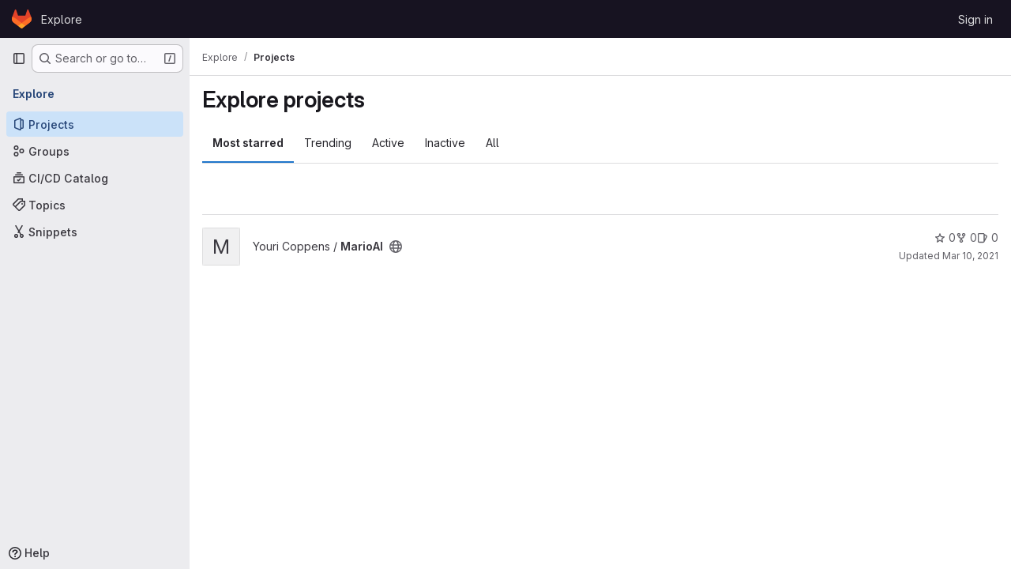

--- FILE ---
content_type: text/css; charset=utf-8
request_url: https://gitlab.ai.vub.ac.be/assets/application_dark-33557c9068371143727a4d6503db8b1d2946038c722ac6e5815522dee2e9ed17.css
body_size: 138762
content:
.atwho-view{position:absolute;top:0;left:0;display:none;margin-top:18px;background:white;color:black;border:1px solid #ddd;border-radius:3px;box-shadow:0 0 5px rgba(0, 0, 0, 0.1);min-width:120px;z-index:11110 !important}.atwho-view .atwho-header{padding:5px;margin:5px;cursor:pointer;border-bottom:solid 1px #eaeff1;color:#6f8092;font-size:11px;font-weight:bold}.atwho-view .atwho-header .small{color:#6f8092;float:right;padding-top:2px;margin-right:-5px;font-size:12px;font-weight:normal}.atwho-view .atwho-header:hover{cursor:default}.atwho-view .cur{background:#36f;color:white}.atwho-view .cur small{color:white}.atwho-view strong{color:#36f}.atwho-view .cur strong{color:white;font:bold}.atwho-view ul{list-style:none;padding:0;margin:auto;max-height:200px;overflow-y:auto}.atwho-view ul li{display:block;padding:5px 10px;border-bottom:1px solid #ddd;cursor:pointer}.atwho-view small{font-size:smaller;color:#777;font-weight:normal}.dropzone,.dropzone *{box-sizing:border-box}.dropzone{position:relative}.dropzone .dz-preview{position:relative;display:inline-block;width:120px;margin:.5em}.dropzone .dz-preview .dz-progress{display:block;height:15px;border:1px solid #aaa}.dropzone .dz-preview .dz-progress .dz-upload{display:block;height:100%;width:0;background:green}.dropzone .dz-preview .dz-error-message{color:red;display:none}.dropzone .dz-preview.dz-error .dz-error-message,.dropzone .dz-preview.dz-error .dz-error-mark{display:block}.dropzone .dz-preview.dz-success .dz-success-mark{display:block}.dropzone .dz-preview .dz-error-mark,.dropzone .dz-preview .dz-success-mark{position:absolute;display:none;left:30px;top:30px;width:54px;height:58px;left:50%;margin-left:-27px}:root{--performance-bar-height: 0px;--system-header-height: 0px;--header-height: 0px;--top-bar-height: 0px;--broadcast-message-height: 0px;--work-item-sticky-header-height: 0px;--system-footer-height: 0px;--application-header-height: calc( var(--header-height) + var(--system-header-height) + var(--performance-bar-height) + var(--top-bar-height) );--application-bar-left: 0px;--application-bar-right: 0px;--ci-icon-success-background-color: var(--gl-color-green-100);--ci-icon-success-text-color: var(--gl-color-green-700);--ci-icon-success-icon-color: var(--gl-color-neutral-0);--ci-icon-success-icon-background-color: var(--gl-color-green-500);--ci-icon-warning-background-color: var(--gl-color-orange-100);--ci-icon-warning-text-color: var(--gl-color-orange-700);--ci-icon-warning-icon-color: var(--gl-color-neutral-0);--ci-icon-warning-icon-background-color: var(--gl-color-orange-500);--ci-icon-danger-background-color: var(--gl-color-red-100);--ci-icon-danger-text-color: var(--gl-color-red-700);--ci-icon-danger-icon-color: var(--gl-color-neutral-0);--ci-icon-danger-icon-background-color: var(--gl-color-red-500);--ci-icon-info-background-color: var(--gl-color-blue-100);--ci-icon-info-text-color: var(--gl-color-blue-700);--ci-icon-info-icon-color: var(--gl-color-blue-500);--ci-icon-info-icon-background-color: var(--gl-color-neutral-0);--ci-icon-neutral-background-color: var(--gl-color-neutral-100);--ci-icon-neutral-text-color: var(--gl-color-neutral-700);--ci-icon-neutral-icon-color: var(--gl-color-neutral-500);--ci-icon-neutral-icon-background-color: var(--gl-color-neutral-0);--diff-warning-text-color: var(--gl-feedback-warning-text-color);--diff-warning-background-color: var(--gl-feedback-warning-background-color);--timeline-entry-draft-note-background-color: var(--gl-color-orange-50);--timeline-entry-internal-note-background-color: var(--gl-color-orange-50);--timeline-entry-target-background-color: var(--gl-color-blue-50);--user-contribution-graph-cell-level-0: var(--gl-color-neutral-50);--user-contribution-graph-cell-level-1: var(--gl-color-data-blue-100);--user-contribution-graph-cell-level-2: var(--gl-color-data-blue-400);--user-contribution-graph-cell-level-3: var(--gl-color-data-blue-600);--user-contribution-graph-cell-level-4: var(--gl-color-data-blue-900)}:root.gl-dark{--ci-icon-success-background-color: var(--gl-color-green-300);--ci-icon-success-text-color: var(--gl-color-green-900);--ci-icon-success-icon-color: var(--gl-color-green-300);--ci-icon-success-icon-background-color: var(--gl-color-green-900);--ci-icon-warning-background-color: var(--gl-color-orange-300);--ci-icon-warning-text-color: var(--gl-color-orange-900);--ci-icon-warning-icon-color: var(--gl-color-orange-300);--ci-icon-warning-icon-background-color: var(--gl-color-orange-900);--ci-icon-danger-background-color: var(--gl-color-red-300);--ci-icon-danger-text-color: var(--gl-color-red-900);--ci-icon-danger-icon-color: var(--gl-color-red-300);--ci-icon-danger-icon-background-color: var(--gl-color-red-900);--ci-icon-info-background-color: var(--gl-color-blue-300);--ci-icon-info-text-color: var(--gl-color-blue-900);--ci-icon-info-icon-color: var(--gl-color-blue-300);--ci-icon-info-icon-background-color: var(--gl-color-blue-900);--ci-icon-neutral-background-color: var(--gl-color-neutral-300);--ci-icon-neutral-text-color: var(--gl-color-neutral-900);--ci-icon-neutral-icon-color: var(--gl-color-neutral-300);--ci-icon-neutral-icon-background-color: var(--gl-color-neutral-900);--diff-warning-background-color: #453522;--timeline-entry-draft-note-background-color: #453522;--timeline-entry-internal-note-background-color: #453522;--timeline-entry-target-background-color: #2A394E;--user-contribution-graph-cell-level-0: var(--gl-color-neutral-900);--user-contribution-graph-cell-level-1: var(--gl-color-data-blue-900);--user-contribution-graph-cell-level-2: var(--gl-color-data-blue-600);--user-contribution-graph-cell-level-3: var(--gl-color-data-blue-400);--user-contribution-graph-cell-level-4: var(--gl-color-data-blue-100)}:root{--blue: #007bff;--indigo: #6610f2;--purple: #6d49cb;--pink: #e83e8c;--red: #dc3545;--orange: #fd7e14;--yellow: #ffc107;--green: #28a745;--teal: #20c997;--cyan: #17a2b8;--white: #28272d;--gray: #a4a3a8;--gray-dark: #dcdcde;--primary: #007bff;--secondary: #28272d;--success: #2f7549;--info: #428fdc;--warning: #995715;--danger: #c02f12;--light: #3a383f;--dark: #dcdcde;--breakpoint-xs: 0;--breakpoint-sm: 576px;--breakpoint-md: 768px;--breakpoint-lg: 992px;--breakpoint-xl: 1200px;--font-family-sans-serif: var(--default-regular-font, "GitLab Sans"), -apple-system, BlinkMacSystemFont, "Segoe UI", Roboto, "Noto Sans", Ubuntu, Cantarell, "Helvetica Neue", sans-serif, "Apple Color Emoji", "Segoe UI Emoji", "Segoe UI Symbol", "Noto Color Emoji";--font-family-monospace: var(--default-mono-font, "GitLab Mono"), "JetBrains Mono", "Menlo", "DejaVu Sans Mono", "Liberation Mono", "Consolas", "Ubuntu Mono", "Courier New", "andale mono", "lucida console", monospace}*,*::before,*::after{box-sizing:border-box}html{font-family:sans-serif;line-height:1.15;-webkit-text-size-adjust:100%;-webkit-tap-highlight-color:rgba(0,0,0,0)}article,aside,figcaption,figure,footer,header,hgroup,main,nav,section{display:block}body{margin:0;font-family:var(--default-regular-font, "GitLab Sans"),-apple-system,BlinkMacSystemFont,"Segoe UI",Roboto,"Noto Sans",Ubuntu,Cantarell,"Helvetica Neue",sans-serif,"Apple Color Emoji","Segoe UI Emoji","Segoe UI Symbol","Noto Color Emoji";font-size:1rem;font-weight:400;line-height:1.5;text-align:left}[tabindex="-1"]:focus:not(:focus-visible){outline:0 !important}hr{box-sizing:content-box;height:0;overflow:visible}h1,h2,h3,h4,h5,h6{margin-top:0;margin-bottom:.25rem}p{margin-top:0;margin-bottom:1rem}abbr[title],abbr[data-original-title]{text-decoration:underline;-webkit-text-decoration:underline dotted;text-decoration:underline dotted;cursor:help;border-bottom:0;-webkit-text-decoration-skip-ink:none;text-decoration-skip-ink:none}address{margin-bottom:1rem;font-style:normal;line-height:inherit}ol,ul,dl{margin-top:0;margin-bottom:1rem}ol ol,ul ul,ol ul,ul ol{margin-bottom:0}dt{font-weight:600}dd{margin-bottom:.5rem;margin-left:0}blockquote{margin:0 0 1rem}b,strong{font-weight:bolder}small{font-size:80%}sub,sup{position:relative;font-size:75%;line-height:0;vertical-align:baseline}sub{bottom:-0.25em}sup{top:-0.5em}pre,code,kbd,samp{font-family:var(--default-mono-font, "GitLab Mono"),"JetBrains Mono","Menlo","DejaVu Sans Mono","Liberation Mono","Consolas","Ubuntu Mono","Courier New","andale mono","lucida console",monospace;font-size:1em}pre{margin-top:0;margin-bottom:1rem;overflow:auto;-ms-overflow-style:scrollbar}figure{margin:0 0 1rem}img{vertical-align:middle;border-style:none}svg{overflow:hidden;vertical-align:middle}table{border-collapse:collapse}caption{padding-top:.75rem;padding-bottom:.75rem;text-align:left;caption-side:bottom}th{text-align:inherit;text-align:-webkit-match-parent}label{display:inline-block;margin-bottom:.5rem}button{border-radius:0}button:focus:not(:focus-visible){outline:0}input,button,select,optgroup,textarea{margin:0;font-family:inherit;font-size:inherit;line-height:inherit}button,input{overflow:visible}button,select{text-transform:none}[role=button]{cursor:pointer}select{word-wrap:normal}button,[type=button],[type=reset],[type=submit]{-webkit-appearance:button}button:not(:disabled),[type=button]:not(:disabled),[type=reset]:not(:disabled),[type=submit]:not(:disabled){cursor:pointer}button::-moz-focus-inner,[type=button]::-moz-focus-inner,[type=reset]::-moz-focus-inner,[type=submit]::-moz-focus-inner{padding:0;border-style:none}input[type=radio],input[type=checkbox]{box-sizing:border-box;padding:0}textarea{overflow:auto;resize:vertical}fieldset{min-width:0;padding:0;margin:0;border:0}legend{display:block;width:100%;max-width:100%;padding:0;margin-bottom:.5rem;font-size:1.5rem;line-height:inherit;color:inherit;white-space:normal}progress{vertical-align:baseline}[type=number]::-webkit-inner-spin-button,[type=number]::-webkit-outer-spin-button{height:auto}[type=search]{outline-offset:-2px;-webkit-appearance:none}[type=search]::-webkit-search-decoration{-webkit-appearance:none}::-webkit-file-upload-button{font:inherit;-webkit-appearance:button}output{display:inline-block}summary{display:list-item;cursor:pointer}template{display:none}[hidden]{display:none !important}h1,h2,h3,h4,h5,h6,.h1,.h2,.h3,.h4,.h5,.h6{margin-bottom:.25rem;font-weight:600;line-height:1.2}h1,.h1{font-size:2.1875rem}h2,.h2{font-size:1.75rem}h3,.h3{font-size:1.53125rem}h4,.h4{font-size:1.3125rem}h5,.h5{font-size:1.09375rem}h6,.h6{font-size:0.875rem}.lead{font-size:1.25rem;font-weight:300}.display-1{font-size:6rem;font-weight:300;line-height:1.2}.display-2{font-size:5.5rem;font-weight:300;line-height:1.2}.display-3{font-size:4.5rem;font-weight:300;line-height:1.2}.display-4{font-size:3.5rem;font-weight:300;line-height:1.2}hr{margin-top:.5rem;margin-bottom:.5rem;border:0;border-top:1px solid rgba(255,255,255,.1)}small,.small{font-size:0.875em;font-weight:400}mark,.mark{padding:.2em;background-color:#fcf8e3}.list-unstyled{padding-left:0;list-style:none}.list-inline{padding-left:0;list-style:none}.list-inline-item{display:inline-block}.list-inline-item:not(:last-child){margin-right:.5rem}.initialism{font-size:90%;text-transform:uppercase}.blockquote{margin-bottom:.5rem;font-size:1.25rem}.blockquote-footer{display:block;font-size:0.875em;color:#a4a3a8}.blockquote-footer::before{content:"— "}.img-fluid{max-width:100%;height:auto}.img-thumbnail{padding:.25rem;background-color:#18171d;border:1px solid #626168;border-radius:.25rem;max-width:100%;height:auto}.figure{display:inline-block}.figure-img{margin-bottom:.25rem;line-height:1}.figure-caption{font-size:90%;color:#a4a3a8}code{font-size:90%;color:#e83e8c;word-wrap:break-word}a>code{color:inherit}pre{display:block;font-size:90%;color:#ececef}pre code{font-size:inherit;color:inherit;word-break:normal}.pre-scrollable{max-height:340px;overflow-y:scroll}.container,.container-fluid,.container-xl,.container-lg,.container-md,.container-sm{width:100%;padding-right:15px;padding-left:15px;margin-right:auto;margin-left:auto}@media(min-width: 576px){.container-sm,.container{max-width:540px}}@media(min-width: 768px){.container-md,.container-sm,.container{max-width:720px}}@media(min-width: 992px){.container-lg,.container-md,.container-sm,.container{max-width:960px}}@media(min-width: 1200px){.container-xl,.container-lg,.container-md,.container-sm,.container{max-width:1140px}}.row{display:flex;flex-wrap:wrap;margin-right:-15px;margin-left:-15px}.no-gutters{margin-right:0;margin-left:0}.no-gutters>.col,.no-gutters>[class*=col-]{padding-right:0;padding-left:0}.gl-col-xl,.gl-col-xl-auto,.gl-col-xl-12,.gl-col-xl-11,.gl-col-xl-10,.gl-col-xl-9,.gl-col-xl-8,.gl-col-xl-7,.gl-col-xl-6,.gl-col-xl-5,.gl-col-xl-4,.gl-col-xl-3,.gl-col-xl-2,.gl-col-xl-1,.gl-col-lg,.gl-col-lg-auto,.gl-col-lg-12,.gl-col-lg-11,.gl-col-lg-10,.gl-col-lg-9,.gl-col-lg-8,.gl-col-lg-7,.gl-col-lg-6,.gl-col-lg-5,.gl-col-lg-4,.gl-col-lg-3,.gl-col-lg-2,.gl-col-lg-1,.gl-col-md,.gl-col-md-auto,.gl-col-md-12,.gl-col-md-11,.gl-col-md-10,.gl-col-md-9,.gl-col-md-8,.gl-col-md-7,.gl-col-md-6,.gl-col-md-5,.gl-col-md-4,.gl-col-md-3,.gl-col-md-2,.gl-col-md-1,.gl-col-sm,.gl-col-sm-auto,.gl-col-sm-12,.gl-col-sm-11,.gl-col-sm-10,.gl-col-sm-9,.gl-col-sm-8,.gl-col-sm-7,.gl-col-sm-6,.gl-col-sm-5,.gl-col-sm-4,.gl-col-sm-3,.gl-col-sm-2,.gl-col-sm-1,.gl-col,.gl-col-auto,.gl-col-12,.gl-col-11,.gl-col-10,.gl-col-9,.gl-col-8,.gl-col-7,.gl-col-6,.gl-col-5,.gl-col-4,.gl-col-3,.gl-col-2,.gl-col-1,.col-xl,.col-xl-auto,.col-xl-12,.col-xl-11,.col-xl-10,.col-xl-9,.col-xl-8,.col-xl-7,.col-xl-6,.col-xl-5,.col-xl-4,.col-xl-3,.col-xl-2,.col-xl-1,.col-lg,.col-lg-auto,.col-lg-12,.col-lg-11,.col-lg-10,.col-lg-9,.col-lg-8,.col-lg-7,.col-lg-6,.col-lg-5,.col-lg-4,.col-lg-3,.col-lg-2,.col-lg-1,.col-md,.col-md-auto,.col-md-12,.col-md-11,.col-md-10,.col-md-9,.col-md-8,.col-md-7,.col-md-6,.col-md-5,.col-md-4,.col-md-3,.col-md-2,.col-md-1,.col-sm,.col-sm-auto,.col-sm-12,.col-sm-11,.col-sm-10,.col-sm-9,.col-sm-8,.col-sm-7,.col-sm-6,.col-sm-5,.col-sm-4,.col-sm-3,.col-sm-2,.col-sm-1,.col,.col-auto,.col-12,.col-11,.col-10,.col-9,.col-8,.col-7,.col-6,.col-5,.col-4,.col-3,.col-2,.col-1{position:relative;width:100%;padding-right:15px;padding-left:15px}.col{flex-basis:0;flex-grow:1;max-width:100%}.row-cols-1>*{flex:0 0 100%;max-width:100%}.row-cols-2>*{flex:0 0 50%;max-width:50%}.row-cols-3>*{flex:0 0 33.3333333333%;max-width:33.3333333333%}.row-cols-4>*{flex:0 0 25%;max-width:25%}.row-cols-5>*{flex:0 0 20%;max-width:20%}.row-cols-6>*{flex:0 0 16.6666666667%;max-width:16.6666666667%}.col-auto{flex:0 0 auto;width:auto;max-width:100%}.col-1{flex:0 0 8.33333333%;max-width:8.33333333%}.col-2{flex:0 0 16.66666667%;max-width:16.66666667%}.col-3{flex:0 0 25%;max-width:25%}.col-4{flex:0 0 33.33333333%;max-width:33.33333333%}.col-5{flex:0 0 41.66666667%;max-width:41.66666667%}.col-6{flex:0 0 50%;max-width:50%}.col-7{flex:0 0 58.33333333%;max-width:58.33333333%}.col-8{flex:0 0 66.66666667%;max-width:66.66666667%}.col-9{flex:0 0 75%;max-width:75%}.col-10{flex:0 0 83.33333333%;max-width:83.33333333%}.col-11{flex:0 0 91.66666667%;max-width:91.66666667%}.col-12{flex:0 0 100%;max-width:100%}.order-first{order:-1}.order-last{order:13}.order-0{order:0}.order-1{order:1}.order-2{order:2}.order-3{order:3}.order-4{order:4}.order-5{order:5}.order-6{order:6}.order-7{order:7}.order-8{order:8}.order-9{order:9}.order-10{order:10}.order-11{order:11}.order-12{order:12}.offset-1{margin-left:8.33333333%}.offset-2{margin-left:16.66666667%}.offset-3{margin-left:25%}.offset-4{margin-left:33.33333333%}.offset-5{margin-left:41.66666667%}.offset-6{margin-left:50%}.offset-7{margin-left:58.33333333%}.offset-8{margin-left:66.66666667%}.offset-9{margin-left:75%}.offset-10{margin-left:83.33333333%}.offset-11{margin-left:91.66666667%}@media(min-width: 576px){.col-sm{flex-basis:0;flex-grow:1;max-width:100%}.row-cols-sm-1>*{flex:0 0 100%;max-width:100%}.row-cols-sm-2>*{flex:0 0 50%;max-width:50%}.row-cols-sm-3>*{flex:0 0 33.3333333333%;max-width:33.3333333333%}.row-cols-sm-4>*{flex:0 0 25%;max-width:25%}.row-cols-sm-5>*{flex:0 0 20%;max-width:20%}.row-cols-sm-6>*{flex:0 0 16.6666666667%;max-width:16.6666666667%}.col-sm-auto{flex:0 0 auto;width:auto;max-width:100%}.col-sm-1{flex:0 0 8.33333333%;max-width:8.33333333%}.col-sm-2{flex:0 0 16.66666667%;max-width:16.66666667%}.col-sm-3{flex:0 0 25%;max-width:25%}.col-sm-4{flex:0 0 33.33333333%;max-width:33.33333333%}.col-sm-5{flex:0 0 41.66666667%;max-width:41.66666667%}.col-sm-6{flex:0 0 50%;max-width:50%}.col-sm-7{flex:0 0 58.33333333%;max-width:58.33333333%}.col-sm-8{flex:0 0 66.66666667%;max-width:66.66666667%}.col-sm-9{flex:0 0 75%;max-width:75%}.col-sm-10{flex:0 0 83.33333333%;max-width:83.33333333%}.col-sm-11{flex:0 0 91.66666667%;max-width:91.66666667%}.col-sm-12{flex:0 0 100%;max-width:100%}.order-sm-first{order:-1}.order-sm-last{order:13}.order-sm-0{order:0}.order-sm-1{order:1}.order-sm-2{order:2}.order-sm-3{order:3}.order-sm-4{order:4}.order-sm-5{order:5}.order-sm-6{order:6}.order-sm-7{order:7}.order-sm-8{order:8}.order-sm-9{order:9}.order-sm-10{order:10}.order-sm-11{order:11}.order-sm-12{order:12}.offset-sm-0{margin-left:0}.offset-sm-1{margin-left:8.33333333%}.offset-sm-2{margin-left:16.66666667%}.offset-sm-3{margin-left:25%}.offset-sm-4{margin-left:33.33333333%}.offset-sm-5{margin-left:41.66666667%}.offset-sm-6{margin-left:50%}.offset-sm-7{margin-left:58.33333333%}.offset-sm-8{margin-left:66.66666667%}.offset-sm-9{margin-left:75%}.offset-sm-10{margin-left:83.33333333%}.offset-sm-11{margin-left:91.66666667%}}@media(min-width: 768px){.col-md{flex-basis:0;flex-grow:1;max-width:100%}.row-cols-md-1>*{flex:0 0 100%;max-width:100%}.row-cols-md-2>*{flex:0 0 50%;max-width:50%}.row-cols-md-3>*{flex:0 0 33.3333333333%;max-width:33.3333333333%}.row-cols-md-4>*{flex:0 0 25%;max-width:25%}.row-cols-md-5>*{flex:0 0 20%;max-width:20%}.row-cols-md-6>*{flex:0 0 16.6666666667%;max-width:16.6666666667%}.col-md-auto{flex:0 0 auto;width:auto;max-width:100%}.col-md-1{flex:0 0 8.33333333%;max-width:8.33333333%}.col-md-2{flex:0 0 16.66666667%;max-width:16.66666667%}.col-md-3{flex:0 0 25%;max-width:25%}.col-md-4{flex:0 0 33.33333333%;max-width:33.33333333%}.col-md-5{flex:0 0 41.66666667%;max-width:41.66666667%}.col-md-6{flex:0 0 50%;max-width:50%}.col-md-7{flex:0 0 58.33333333%;max-width:58.33333333%}.col-md-8{flex:0 0 66.66666667%;max-width:66.66666667%}.col-md-9{flex:0 0 75%;max-width:75%}.col-md-10{flex:0 0 83.33333333%;max-width:83.33333333%}.col-md-11{flex:0 0 91.66666667%;max-width:91.66666667%}.col-md-12{flex:0 0 100%;max-width:100%}.order-md-first{order:-1}.order-md-last{order:13}.order-md-0{order:0}.order-md-1{order:1}.order-md-2{order:2}.order-md-3{order:3}.order-md-4{order:4}.order-md-5{order:5}.order-md-6{order:6}.order-md-7{order:7}.order-md-8{order:8}.order-md-9{order:9}.order-md-10{order:10}.order-md-11{order:11}.order-md-12{order:12}.offset-md-0{margin-left:0}.offset-md-1{margin-left:8.33333333%}.offset-md-2{margin-left:16.66666667%}.offset-md-3{margin-left:25%}.offset-md-4{margin-left:33.33333333%}.offset-md-5{margin-left:41.66666667%}.offset-md-6{margin-left:50%}.offset-md-7{margin-left:58.33333333%}.offset-md-8{margin-left:66.66666667%}.offset-md-9{margin-left:75%}.offset-md-10{margin-left:83.33333333%}.offset-md-11{margin-left:91.66666667%}}@media(min-width: 992px){.col-lg{flex-basis:0;flex-grow:1;max-width:100%}.row-cols-lg-1>*{flex:0 0 100%;max-width:100%}.row-cols-lg-2>*{flex:0 0 50%;max-width:50%}.row-cols-lg-3>*{flex:0 0 33.3333333333%;max-width:33.3333333333%}.row-cols-lg-4>*{flex:0 0 25%;max-width:25%}.row-cols-lg-5>*{flex:0 0 20%;max-width:20%}.row-cols-lg-6>*{flex:0 0 16.6666666667%;max-width:16.6666666667%}.col-lg-auto{flex:0 0 auto;width:auto;max-width:100%}.col-lg-1{flex:0 0 8.33333333%;max-width:8.33333333%}.col-lg-2{flex:0 0 16.66666667%;max-width:16.66666667%}.col-lg-3{flex:0 0 25%;max-width:25%}.col-lg-4{flex:0 0 33.33333333%;max-width:33.33333333%}.col-lg-5{flex:0 0 41.66666667%;max-width:41.66666667%}.col-lg-6{flex:0 0 50%;max-width:50%}.col-lg-7{flex:0 0 58.33333333%;max-width:58.33333333%}.col-lg-8{flex:0 0 66.66666667%;max-width:66.66666667%}.col-lg-9{flex:0 0 75%;max-width:75%}.col-lg-10{flex:0 0 83.33333333%;max-width:83.33333333%}.col-lg-11{flex:0 0 91.66666667%;max-width:91.66666667%}.col-lg-12{flex:0 0 100%;max-width:100%}.order-lg-first{order:-1}.order-lg-last{order:13}.order-lg-0{order:0}.order-lg-1{order:1}.order-lg-2{order:2}.order-lg-3{order:3}.order-lg-4{order:4}.order-lg-5{order:5}.order-lg-6{order:6}.order-lg-7{order:7}.order-lg-8{order:8}.order-lg-9{order:9}.order-lg-10{order:10}.order-lg-11{order:11}.order-lg-12{order:12}.offset-lg-0{margin-left:0}.offset-lg-1{margin-left:8.33333333%}.offset-lg-2{margin-left:16.66666667%}.offset-lg-3{margin-left:25%}.offset-lg-4{margin-left:33.33333333%}.offset-lg-5{margin-left:41.66666667%}.offset-lg-6{margin-left:50%}.offset-lg-7{margin-left:58.33333333%}.offset-lg-8{margin-left:66.66666667%}.offset-lg-9{margin-left:75%}.offset-lg-10{margin-left:83.33333333%}.offset-lg-11{margin-left:91.66666667%}}@media(min-width: 1200px){.col-xl{flex-basis:0;flex-grow:1;max-width:100%}.row-cols-xl-1>*{flex:0 0 100%;max-width:100%}.row-cols-xl-2>*{flex:0 0 50%;max-width:50%}.row-cols-xl-3>*{flex:0 0 33.3333333333%;max-width:33.3333333333%}.row-cols-xl-4>*{flex:0 0 25%;max-width:25%}.row-cols-xl-5>*{flex:0 0 20%;max-width:20%}.row-cols-xl-6>*{flex:0 0 16.6666666667%;max-width:16.6666666667%}.col-xl-auto{flex:0 0 auto;width:auto;max-width:100%}.col-xl-1{flex:0 0 8.33333333%;max-width:8.33333333%}.col-xl-2{flex:0 0 16.66666667%;max-width:16.66666667%}.col-xl-3{flex:0 0 25%;max-width:25%}.col-xl-4{flex:0 0 33.33333333%;max-width:33.33333333%}.col-xl-5{flex:0 0 41.66666667%;max-width:41.66666667%}.col-xl-6{flex:0 0 50%;max-width:50%}.col-xl-7{flex:0 0 58.33333333%;max-width:58.33333333%}.col-xl-8{flex:0 0 66.66666667%;max-width:66.66666667%}.col-xl-9{flex:0 0 75%;max-width:75%}.col-xl-10{flex:0 0 83.33333333%;max-width:83.33333333%}.col-xl-11{flex:0 0 91.66666667%;max-width:91.66666667%}.col-xl-12{flex:0 0 100%;max-width:100%}.order-xl-first{order:-1}.order-xl-last{order:13}.order-xl-0{order:0}.order-xl-1{order:1}.order-xl-2{order:2}.order-xl-3{order:3}.order-xl-4{order:4}.order-xl-5{order:5}.order-xl-6{order:6}.order-xl-7{order:7}.order-xl-8{order:8}.order-xl-9{order:9}.order-xl-10{order:10}.order-xl-11{order:11}.order-xl-12{order:12}.offset-xl-0{margin-left:0}.offset-xl-1{margin-left:8.33333333%}.offset-xl-2{margin-left:16.66666667%}.offset-xl-3{margin-left:25%}.offset-xl-4{margin-left:33.33333333%}.offset-xl-5{margin-left:41.66666667%}.offset-xl-6{margin-left:50%}.offset-xl-7{margin-left:58.33333333%}.offset-xl-8{margin-left:66.66666667%}.offset-xl-9{margin-left:75%}.offset-xl-10{margin-left:83.33333333%}.offset-xl-11{margin-left:91.66666667%}}.table-sm th,.table-sm td{padding:.3rem}.table-bordered{border:1px solid #dcdcde}.table-bordered th,.table-bordered td{border:1px solid #dcdcde}.table-bordered thead th,.table-bordered thead td{border-bottom-width:2px}.table-borderless th,.table-borderless td,.table-borderless thead th,.table-borderless tbody+tbody{border:0}.table-striped tbody tr:nth-of-type(odd){background-color:var(--gl-background-color-subtle)}.table-hover tbody tr:hover{color:#3a383f;background-color:rgba(255,255,255,.075)}.table-primary,.table-primary>th,.table-primary>td{background-color:#1d3f68}.table-primary th,.table-primary td,.table-primary thead th,.table-primary tbody+tbody{border-color:#13539a}.table-hover .table-primary:hover{background-color:#173354}.table-hover .table-primary:hover>td,.table-hover .table-primary:hover>th{background-color:#173354}.table-secondary,.table-secondary>th,.table-secondary>td{background-color:#28272d}.table-secondary th,.table-secondary td,.table-secondary thead th,.table-secondary tbody+tbody{border-color:#28272d}.table-hover .table-secondary:hover{background-color:#1c1b1f}.table-hover .table-secondary:hover>td,.table-hover .table-secondary:hover>th{background-color:#1c1b1f}.table-success,.table-success>th,.table-success>td{background-color:#2a3d35}.table-success th,.table-success td,.table-success thead th,.table-success tbody+tbody{border-color:#2c503c}.table-hover .table-success:hover{background-color:#202e28}.table-hover .table-success:hover>td,.table-hover .table-success:hover>th{background-color:#202e28}.table-info,.table-info>th,.table-info>td{background-color:#2f445e}.table-info th,.table-info td,.table-info thead th,.table-info tbody+tbody{border-color:#365d88}.table-hover .table-info:hover{background-color:#27384d}.table-hover .table-info:hover>td,.table-hover .table-info:hover>th{background-color:#27384d}.table-warning,.table-warning>th,.table-warning>td{background-color:#483426}.table-warning th,.table-warning td,.table-warning thead th,.table-warning tbody+tbody{border-color:#634021}.table-hover .table-warning:hover{background-color:#37281d}.table-hover .table-warning:hover>td,.table-hover .table-warning:hover>th{background-color:#37281d}.table-danger,.table-danger>th,.table-danger>td{background-color:#532925}.table-danger th,.table-danger td,.table-danger thead th,.table-danger tbody+tbody{border-color:#772b1f}.table-hover .table-danger:hover{background-color:#41201d}.table-hover .table-danger:hover>td,.table-hover .table-danger:hover>th{background-color:#41201d}.table-light,.table-light>th,.table-light>td{background-color:#2d2c32}.table-light th,.table-light td,.table-light thead th,.table-light tbody+tbody{border-color:#313036}.table-hover .table-light:hover{background-color:#212024}.table-hover .table-light:hover>td,.table-hover .table-light:hover>th{background-color:#212024}.table-dark,.table-dark>th,.table-dark>td{background-color:#5a5a5f}.table-dark th,.table-dark td,.table-dark thead th,.table-dark tbody+tbody{border-color:#868589}.table-hover .table-dark:hover{background-color:#4e4e52}.table-hover .table-dark:hover>td,.table-hover .table-dark:hover>th{background-color:#4e4e52}.table-active,.table-active>th,.table-active>td{background-color:rgba(255,255,255,.075)}.table-hover .table-active:hover{background-color:rgba(242,242,242,.075)}.table-hover .table-active:hover>td,.table-hover .table-active:hover>th{background-color:rgba(242,242,242,.075)}.table .thead-dark th{color:#28272d;background-color:#dcdcde;border-color:#f0f0f1}.table .thead-light th{color:#bfbfc3;background-color:#4c4b51;border-color:#dcdcde}.table-dark{color:#28272d;background-color:#dcdcde}.table-dark th,.table-dark td,.table-dark thead th{border-color:#f0f0f1}.table-dark.table-bordered{border:0}.table-dark.table-striped tbody tr:nth-of-type(odd){background-color:rgba(40,39,45,.05)}.table-dark.table-hover tbody tr:hover{color:#28272d;background-color:rgba(40,39,45,.075)}@container (width < 576px){:where(html.with-gl-container-queries) .table-responsive-sm{display:block;width:100%;overflow-x:auto;-webkit-overflow-scrolling:touch}:where(html.with-gl-container-queries) .table-responsive-sm>.table-bordered{border:0}}@media(width < 576px){:where(html:not(.with-gl-container-queries)) .table-responsive-sm{display:block;width:100%;overflow-x:auto;-webkit-overflow-scrolling:touch}:where(html:not(.with-gl-container-queries)) .table-responsive-sm>.table-bordered{border:0}}@container (width < 768px){:where(html.with-gl-container-queries) .table-responsive-md{display:block;width:100%;overflow-x:auto;-webkit-overflow-scrolling:touch}:where(html.with-gl-container-queries) .table-responsive-md>.table-bordered{border:0}}@media(width < 768px){:where(html:not(.with-gl-container-queries)) .table-responsive-md{display:block;width:100%;overflow-x:auto;-webkit-overflow-scrolling:touch}:where(html:not(.with-gl-container-queries)) .table-responsive-md>.table-bordered{border:0}}@container (width < 992px){:where(html.with-gl-container-queries) .table-responsive-lg{display:block;width:100%;overflow-x:auto;-webkit-overflow-scrolling:touch}:where(html.with-gl-container-queries) .table-responsive-lg>.table-bordered{border:0}}@media(width < 992px){:where(html:not(.with-gl-container-queries)) .table-responsive-lg{display:block;width:100%;overflow-x:auto;-webkit-overflow-scrolling:touch}:where(html:not(.with-gl-container-queries)) .table-responsive-lg>.table-bordered{border:0}}@container (width < 1200px){:where(html.with-gl-container-queries) .table-responsive-xl{display:block;width:100%;overflow-x:auto;-webkit-overflow-scrolling:touch}:where(html.with-gl-container-queries) .table-responsive-xl>.table-bordered{border:0}}@media(width < 1200px){:where(html:not(.with-gl-container-queries)) .table-responsive-xl{display:block;width:100%;overflow-x:auto;-webkit-overflow-scrolling:touch}:where(html:not(.with-gl-container-queries)) .table-responsive-xl>.table-bordered{border:0}}.table-responsive{display:block;width:100%;overflow-x:auto;-webkit-overflow-scrolling:touch}.table-responsive>.table-bordered{border:0}.form-control{display:block;width:100%;height:32px;padding:.375rem .75rem;font-size:0.875rem;font-weight:400;line-height:1.5;color:#3a383f;background-color:#28272d;background-clip:padding-box;border:1px solid #737278;border-radius:.25rem;transition:border-color .15s ease-in-out,box-shadow .15s ease-in-out}@media(prefers-reduced-motion: reduce){.form-control{transition:none}}.form-control::-ms-expand{background-color:rgba(0,0,0,0);border:0}.form-control:focus{color:#3a383f;background-color:#28272d;border-color:#80bdff;outline:0;box-shadow:0 0 0 .2rem rgba(0,123,255,.25)}.form-control::placeholder{color:#a4a3a8;opacity:1}.form-control:disabled,.form-control[readonly]{background-color:#18171d;opacity:1}input[type=date].form-control,input[type=time].form-control,input[type=datetime-local].form-control,input[type=month].form-control{appearance:none}select.form-control:-moz-focusring{color:rgba(0,0,0,0);text-shadow:0 0 0 #3a383f}select.form-control:focus::-ms-value{color:#3a383f;background-color:#28272d}.form-control-file,.form-control-range{display:block;width:100%}.col-form-label{padding-top:calc(0.375rem + 1px);padding-bottom:calc(0.375rem + 1px);margin-bottom:0;font-size:inherit;line-height:1.5}.col-form-label-lg{padding-top:calc(0.5rem + 1px);padding-bottom:calc(0.5rem + 1px);font-size:1.25rem;line-height:1.5}.col-form-label-sm{padding-top:calc(0.25rem + 1px);padding-bottom:calc(0.25rem + 1px);font-size:0.875rem;line-height:1.5}.form-control-plaintext{display:block;width:100%;padding:.375rem 0;margin-bottom:0;font-size:0.875rem;line-height:1.5;color:#3a383f;background-color:rgba(0,0,0,0);border:solid rgba(0,0,0,0);border-width:1px 0}.form-control-plaintext.form-control-sm,.form-control-plaintext.form-control-lg{padding-right:0;padding-left:0}.form-control-sm{height:calc(1.5em + 0.5rem + 2px);padding:.25rem .5rem;font-size:0.875rem;line-height:1.5;border-radius:.2rem}.form-control-lg{height:calc(1.5em + 1rem + 2px);padding:.5rem 1rem;font-size:1.25rem;line-height:1.5;border-radius:.3rem}select.form-control[size],select.form-control[multiple]{height:auto}textarea.form-control{height:auto}.form-group{margin-bottom:1rem}.form-text{display:block;margin-top:.25rem}.form-row{display:flex;flex-wrap:wrap;margin-right:-5px;margin-left:-5px}.form-row>.col,.form-row>[class*=col-]{padding-right:5px;padding-left:5px}.form-check{position:relative;display:block;padding-left:1.25rem}.form-check-input{position:absolute;margin-top:.3rem;margin-left:-1.25rem}.form-check-input[disabled]~.form-check-label,.form-check-input:disabled~.form-check-label{color:#a4a3a8}.form-check-label{margin-bottom:0}.form-check-inline{display:inline-flex;align-items:center;padding-left:0;margin-right:.75rem}.form-check-inline .form-check-input{position:static;margin-top:0;margin-right:.3125rem;margin-left:0}.valid-feedback{display:none;width:100%;margin-top:.25rem;font-size:0.875em;color:#2f7549}.valid-tooltip{position:absolute;top:100%;left:0;z-index:5;display:none;max-width:100%;padding:.5rem .75rem;margin-top:.1rem;font-size:0.75rem;line-height:1.5;color:#fbfafd;background-color:#2f7549;border-radius:.25rem}.form-row>.col>.valid-tooltip,.form-row>[class*=col-]>.valid-tooltip{left:5px}.was-validated :valid~.valid-feedback,.was-validated :valid~.valid-tooltip,.is-valid~.valid-feedback,.is-valid~.valid-tooltip{display:block}.was-validated .form-control:valid,.form-control.is-valid{border-color:#2f7549}.was-validated .form-control:valid:focus,.form-control.is-valid:focus{border-color:#2f7549;box-shadow:0 0 0 .2rem rgba(47,117,73,.25)}.was-validated .custom-select:valid,.custom-select.is-valid{border-color:#2f7549}.was-validated .custom-select:valid:focus,.custom-select.is-valid:focus{border-color:#2f7549;box-shadow:0 0 0 .2rem rgba(47,117,73,.25)}.was-validated .form-check-input:valid~.form-check-label,.form-check-input.is-valid~.form-check-label{color:#2f7549}.was-validated .form-check-input:valid~.valid-feedback,.was-validated .form-check-input:valid~.valid-tooltip,.form-check-input.is-valid~.valid-feedback,.form-check-input.is-valid~.valid-tooltip{display:block}.was-validated .custom-control-input:valid~.custom-control-label,.custom-control-input.is-valid~.custom-control-label{color:#2f7549}.was-validated .custom-control-input:valid~.custom-control-label::before,.custom-control-input.is-valid~.custom-control-label::before{border-color:#2f7549}.was-validated .custom-control-input:valid:checked~.custom-control-label::before,.custom-control-input.is-valid:checked~.custom-control-label::before{border-color:#3e9960;background-color:#3e9960}.was-validated .custom-control-input:valid:focus~.custom-control-label::before,.custom-control-input.is-valid:focus~.custom-control-label::before{box-shadow:0 0 0 .2rem rgba(47,117,73,.25)}.was-validated .custom-control-input:valid:focus:not(:checked)~.custom-control-label::before,.custom-control-input.is-valid:focus:not(:checked)~.custom-control-label::before{border-color:#2f7549}.was-validated .custom-file-input:valid~.custom-file-label,.custom-file-input.is-valid~.custom-file-label{border-color:#2f7549}.was-validated .custom-file-input:valid:focus~.custom-file-label,.custom-file-input.is-valid:focus~.custom-file-label{border-color:#2f7549;box-shadow:0 0 0 .2rem rgba(47,117,73,.25)}.invalid-feedback{display:none;width:100%;margin-top:.25rem;font-size:0.875em;color:#c02f12}.invalid-tooltip{position:absolute;top:100%;left:0;z-index:5;display:none;max-width:100%;padding:.5rem .75rem;margin-top:.1rem;font-size:0.75rem;line-height:1.5;color:#fbfafd;background-color:#c02f12;border-radius:.25rem}.form-row>.col>.invalid-tooltip,.form-row>[class*=col-]>.invalid-tooltip{left:5px}.was-validated :invalid~.invalid-feedback,.was-validated :invalid~.invalid-tooltip,.is-invalid~.invalid-feedback,.is-invalid~.invalid-tooltip{display:block}.was-validated .form-control:invalid,.form-control.is-invalid{border-color:#c02f12}.was-validated .form-control:invalid:focus,.form-control.is-invalid:focus{border-color:#c02f12;box-shadow:0 0 0 .2rem rgba(192,47,18,.25)}.was-validated .custom-select:invalid,.custom-select.is-invalid{border-color:#c02f12}.was-validated .custom-select:invalid:focus,.custom-select.is-invalid:focus{border-color:#c02f12;box-shadow:0 0 0 .2rem rgba(192,47,18,.25)}.was-validated .form-check-input:invalid~.form-check-label,.form-check-input.is-invalid~.form-check-label{color:#c02f12}.was-validated .form-check-input:invalid~.invalid-feedback,.was-validated .form-check-input:invalid~.invalid-tooltip,.form-check-input.is-invalid~.invalid-feedback,.form-check-input.is-invalid~.invalid-tooltip{display:block}.was-validated .custom-control-input:invalid~.custom-control-label,.custom-control-input.is-invalid~.custom-control-label{color:#c02f12}.was-validated .custom-control-input:invalid~.custom-control-label::before,.custom-control-input.is-invalid~.custom-control-label::before{border-color:#c02f12}.was-validated .custom-control-input:invalid:checked~.custom-control-label::before,.custom-control-input.is-invalid:checked~.custom-control-label::before{border-color:#ea3e1b;background-color:#ea3e1b}.was-validated .custom-control-input:invalid:focus~.custom-control-label::before,.custom-control-input.is-invalid:focus~.custom-control-label::before{box-shadow:0 0 0 .2rem rgba(192,47,18,.25)}.was-validated .custom-control-input:invalid:focus:not(:checked)~.custom-control-label::before,.custom-control-input.is-invalid:focus:not(:checked)~.custom-control-label::before{border-color:#c02f12}.was-validated .custom-file-input:invalid~.custom-file-label,.custom-file-input.is-invalid~.custom-file-label{border-color:#c02f12}.was-validated .custom-file-input:invalid:focus~.custom-file-label,.custom-file-input.is-invalid:focus~.custom-file-label{border-color:#c02f12;box-shadow:0 0 0 .2rem rgba(192,47,18,.25)}.form-inline{display:flex;flex-flow:row wrap;align-items:center}.form-inline .form-check{width:100%}@media(min-width: 576px){.form-inline label{display:flex;align-items:center;justify-content:center;margin-bottom:0}.form-inline .form-group{display:flex;flex:0 0 auto;flex-flow:row wrap;align-items:center;margin-bottom:0}.form-inline .form-control{display:inline-block;width:auto;vertical-align:middle}.form-inline .form-control-plaintext{display:inline-block}.form-inline .input-group,.form-inline .custom-select{width:auto}.form-inline .form-check{display:flex;align-items:center;justify-content:center;width:auto;padding-left:0}.form-inline .form-check-input{position:relative;flex-shrink:0;margin-top:0;margin-right:.25rem;margin-left:0}.form-inline .custom-control{align-items:center;justify-content:center}.form-inline .custom-control-label{margin-bottom:0}}.btn{display:inline-block;font-weight:400;color:#3a383f;text-align:center;vertical-align:middle;-webkit-user-select:none;user-select:none;background-color:rgba(0,0,0,0);border:1px solid rgba(0,0,0,0);padding:.375rem .75rem;font-size:1rem;line-height:20px;border-radius:.25rem;transition:color .15s ease-in-out,background-color .15s ease-in-out,border-color .15s ease-in-out,box-shadow .15s ease-in-out}@media(prefers-reduced-motion: reduce){.btn{transition:none}}.btn:hover{color:#3a383f;text-decoration:none}.btn:focus,.btn.focus{outline:0;box-shadow:0 0 0 .2rem rgba(0,123,255,.25)}.btn.disabled,.btn:disabled{opacity:.65}.btn:not(:disabled):not(.disabled){cursor:pointer}a.btn.disabled,fieldset:disabled a.btn{pointer-events:none}.btn-primary{color:#fbfafd;background-color:#007bff;border-color:#007bff}.btn-primary:hover{color:#fbfafd;background-color:#0069d9;border-color:#0062cc}.btn-primary:focus,.btn-primary.focus{color:#fbfafd;background-color:#0069d9;border-color:#0062cc;box-shadow:0 0 0 .2rem rgba(38,142,255,.5)}.btn-primary.disabled,.btn-primary:disabled{color:#fbfafd;background-color:#007bff;border-color:#007bff}.btn-primary:not(:disabled):not(.disabled):active,.btn-primary:not(:disabled):not(.disabled).active,.show>.btn-primary.dropdown-toggle{color:#fbfafd;background-color:#0062cc;border-color:#005cbf}.btn-primary:not(:disabled):not(.disabled):active:focus,.btn-primary:not(:disabled):not(.disabled).active:focus,.show>.btn-primary.dropdown-toggle:focus{box-shadow:0 0 0 .2rem rgba(38,142,255,.5)}.btn-secondary{color:#fbfafd;background-color:#28272d;border-color:#28272d}.btn-secondary:hover{color:#fbfafd;background-color:#161519;border-color:#100f12}.btn-secondary:focus,.btn-secondary.focus{color:#fbfafd;background-color:#161519;border-color:#100f12;box-shadow:0 0 0 .2rem rgba(72,71,76,.5)}.btn-secondary.disabled,.btn-secondary:disabled{color:#fbfafd;background-color:#28272d;border-color:#28272d}.btn-secondary:not(:disabled):not(.disabled):active,.btn-secondary:not(:disabled):not(.disabled).active,.show>.btn-secondary.dropdown-toggle{color:#fbfafd;background-color:#100f12;border-color:#0a090b}.btn-secondary:not(:disabled):not(.disabled):active:focus,.btn-secondary:not(:disabled):not(.disabled).active:focus,.show>.btn-secondary.dropdown-toggle:focus{box-shadow:0 0 0 .2rem rgba(72,71,76,.5)}.btn-success{color:#fbfafd;background-color:#2f7549;border-color:#2f7549}.btn-success:hover{color:#fbfafd;background-color:#245a38;border-color:#205132}.btn-success:focus,.btn-success.focus{color:#fbfafd;background-color:#245a38;border-color:#205132;box-shadow:0 0 0 .2rem rgba(78,137,100,.5)}.btn-success.disabled,.btn-success:disabled{color:#fbfafd;background-color:#2f7549;border-color:#2f7549}.btn-success:not(:disabled):not(.disabled):active,.btn-success:not(:disabled):not(.disabled).active,.show>.btn-success.dropdown-toggle{color:#fbfafd;background-color:#205132;border-color:#1d482d}.btn-success:not(:disabled):not(.disabled):active:focus,.btn-success:not(:disabled):not(.disabled).active:focus,.show>.btn-success.dropdown-toggle:focus{box-shadow:0 0 0 .2rem rgba(78,137,100,.5)}.btn-info{color:#fbfafd;background-color:#428fdc;border-color:#428fdc}.btn-info:hover{color:#fbfafd;background-color:#277cd1;border-color:#2576c6}.btn-info:focus,.btn-info.focus{color:#fbfafd;background-color:#277cd1;border-color:#2576c6;box-shadow:0 0 0 .2rem rgba(94,159,225,.5)}.btn-info.disabled,.btn-info:disabled{color:#fbfafd;background-color:#428fdc;border-color:#428fdc}.btn-info:not(:disabled):not(.disabled):active,.btn-info:not(:disabled):not(.disabled).active,.show>.btn-info.dropdown-toggle{color:#fbfafd;background-color:#2576c6;border-color:#236fbc}.btn-info:not(:disabled):not(.disabled):active:focus,.btn-info:not(:disabled):not(.disabled).active:focus,.show>.btn-info.dropdown-toggle:focus{box-shadow:0 0 0 .2rem rgba(94,159,225,.5)}.btn-warning{color:#fbfafd;background-color:#995715;border-color:#995715}.btn-warning:hover{color:#fbfafd;background-color:#774410;border-color:#6c3e0f}.btn-warning:focus,.btn-warning.focus{color:#fbfafd;background-color:#774410;border-color:#6c3e0f;box-shadow:0 0 0 .2rem rgba(168,111,56,.5)}.btn-warning.disabled,.btn-warning:disabled{color:#fbfafd;background-color:#995715;border-color:#995715}.btn-warning:not(:disabled):not(.disabled):active,.btn-warning:not(:disabled):not(.disabled).active,.show>.btn-warning.dropdown-toggle{color:#fbfafd;background-color:#6c3e0f;border-color:#61370d}.btn-warning:not(:disabled):not(.disabled):active:focus,.btn-warning:not(:disabled):not(.disabled).active:focus,.show>.btn-warning.dropdown-toggle:focus{box-shadow:0 0 0 .2rem rgba(168,111,56,.5)}.btn-danger{color:#fbfafd;background-color:#c02f12;border-color:#c02f12}.btn-danger:hover{color:#fbfafd;background-color:#9d260f;border-color:#91240e}.btn-danger:focus,.btn-danger.focus{color:#fbfafd;background-color:#9d260f;border-color:#91240e;box-shadow:0 0 0 .2rem rgba(201,77,53,.5)}.btn-danger.disabled,.btn-danger:disabled{color:#fbfafd;background-color:#c02f12;border-color:#c02f12}.btn-danger:not(:disabled):not(.disabled):active,.btn-danger:not(:disabled):not(.disabled).active,.show>.btn-danger.dropdown-toggle{color:#fbfafd;background-color:#91240e;border-color:#86210d}.btn-danger:not(:disabled):not(.disabled):active:focus,.btn-danger:not(:disabled):not(.disabled).active:focus,.show>.btn-danger.dropdown-toggle:focus{box-shadow:0 0 0 .2rem rgba(201,77,53,.5)}.btn-light{color:#fbfafd;background-color:#3a383f;border-color:#3a383f}.btn-light:hover{color:#fbfafd;background-color:#27262b;border-color:#212024}.btn-light:focus,.btn-light.focus{color:#fbfafd;background-color:#27262b;border-color:#212024;box-shadow:0 0 0 .2rem rgba(87,85,92,.5)}.btn-light.disabled,.btn-light:disabled{color:#fbfafd;background-color:#3a383f;border-color:#3a383f}.btn-light:not(:disabled):not(.disabled):active,.btn-light:not(:disabled):not(.disabled).active,.show>.btn-light.dropdown-toggle{color:#fbfafd;background-color:#212024;border-color:#1b1a1d}.btn-light:not(:disabled):not(.disabled):active:focus,.btn-light:not(:disabled):not(.disabled).active:focus,.show>.btn-light.dropdown-toggle:focus{box-shadow:0 0 0 .2rem rgba(87,85,92,.5)}.btn-dark{color:#28272d;background-color:#dcdcde;border-color:#dcdcde}.btn-dark:hover{color:#28272d;background-color:#c8c8cb;border-color:#c2c2c5}.btn-dark:focus,.btn-dark.focus{color:#28272d;background-color:#c8c8cb;border-color:#c2c2c5;box-shadow:0 0 0 .2rem rgba(193,193,195,.5)}.btn-dark.disabled,.btn-dark:disabled{color:#28272d;background-color:#dcdcde;border-color:#dcdcde}.btn-dark:not(:disabled):not(.disabled):active,.btn-dark:not(:disabled):not(.disabled).active,.show>.btn-dark.dropdown-toggle{color:#28272d;background-color:#c2c2c5;border-color:#bbbbbf}.btn-dark:not(:disabled):not(.disabled):active:focus,.btn-dark:not(:disabled):not(.disabled).active:focus,.show>.btn-dark.dropdown-toggle:focus{box-shadow:0 0 0 .2rem rgba(193,193,195,.5)}.btn-outline-primary{color:#007bff;border-color:#007bff}.btn-outline-primary:hover{color:#fbfafd;background-color:#007bff;border-color:#007bff}.btn-outline-primary:focus,.btn-outline-primary.focus{box-shadow:0 0 0 .2rem rgba(0,123,255,.5)}.btn-outline-primary.disabled,.btn-outline-primary:disabled{color:#007bff;background-color:rgba(0,0,0,0)}.btn-outline-primary:not(:disabled):not(.disabled):active,.btn-outline-primary:not(:disabled):not(.disabled).active,.show>.btn-outline-primary.dropdown-toggle{color:#fbfafd;background-color:#007bff;border-color:#007bff}.btn-outline-primary:not(:disabled):not(.disabled):active:focus,.btn-outline-primary:not(:disabled):not(.disabled).active:focus,.show>.btn-outline-primary.dropdown-toggle:focus{box-shadow:0 0 0 .2rem rgba(0,123,255,.5)}.btn-outline-secondary{color:#28272d;border-color:#28272d}.btn-outline-secondary:hover{color:#fbfafd;background-color:#28272d;border-color:#28272d}.btn-outline-secondary:focus,.btn-outline-secondary.focus{box-shadow:0 0 0 .2rem rgba(40,39,45,.5)}.btn-outline-secondary.disabled,.btn-outline-secondary:disabled{color:#28272d;background-color:rgba(0,0,0,0)}.btn-outline-secondary:not(:disabled):not(.disabled):active,.btn-outline-secondary:not(:disabled):not(.disabled).active,.show>.btn-outline-secondary.dropdown-toggle{color:#fbfafd;background-color:#28272d;border-color:#28272d}.btn-outline-secondary:not(:disabled):not(.disabled):active:focus,.btn-outline-secondary:not(:disabled):not(.disabled).active:focus,.show>.btn-outline-secondary.dropdown-toggle:focus{box-shadow:0 0 0 .2rem rgba(40,39,45,.5)}.btn-outline-success{color:#2f7549;border-color:#2f7549}.btn-outline-success:hover{color:#fbfafd;background-color:#2f7549;border-color:#2f7549}.btn-outline-success:focus,.btn-outline-success.focus{box-shadow:0 0 0 .2rem rgba(47,117,73,.5)}.btn-outline-success.disabled,.btn-outline-success:disabled{color:#2f7549;background-color:rgba(0,0,0,0)}.btn-outline-success:not(:disabled):not(.disabled):active,.btn-outline-success:not(:disabled):not(.disabled).active,.show>.btn-outline-success.dropdown-toggle{color:#fbfafd;background-color:#2f7549;border-color:#2f7549}.btn-outline-success:not(:disabled):not(.disabled):active:focus,.btn-outline-success:not(:disabled):not(.disabled).active:focus,.show>.btn-outline-success.dropdown-toggle:focus{box-shadow:0 0 0 .2rem rgba(47,117,73,.5)}.btn-outline-info{color:#428fdc;border-color:#428fdc}.btn-outline-info:hover{color:#fbfafd;background-color:#428fdc;border-color:#428fdc}.btn-outline-info:focus,.btn-outline-info.focus{box-shadow:0 0 0 .2rem rgba(66,143,220,.5)}.btn-outline-info.disabled,.btn-outline-info:disabled{color:#428fdc;background-color:rgba(0,0,0,0)}.btn-outline-info:not(:disabled):not(.disabled):active,.btn-outline-info:not(:disabled):not(.disabled).active,.show>.btn-outline-info.dropdown-toggle{color:#fbfafd;background-color:#428fdc;border-color:#428fdc}.btn-outline-info:not(:disabled):not(.disabled):active:focus,.btn-outline-info:not(:disabled):not(.disabled).active:focus,.show>.btn-outline-info.dropdown-toggle:focus{box-shadow:0 0 0 .2rem rgba(66,143,220,.5)}.btn-outline-warning{color:#995715;border-color:#995715}.btn-outline-warning:hover{color:#fbfafd;background-color:#995715;border-color:#995715}.btn-outline-warning:focus,.btn-outline-warning.focus{box-shadow:0 0 0 .2rem rgba(153,87,21,.5)}.btn-outline-warning.disabled,.btn-outline-warning:disabled{color:#995715;background-color:rgba(0,0,0,0)}.btn-outline-warning:not(:disabled):not(.disabled):active,.btn-outline-warning:not(:disabled):not(.disabled).active,.show>.btn-outline-warning.dropdown-toggle{color:#fbfafd;background-color:#995715;border-color:#995715}.btn-outline-warning:not(:disabled):not(.disabled):active:focus,.btn-outline-warning:not(:disabled):not(.disabled).active:focus,.show>.btn-outline-warning.dropdown-toggle:focus{box-shadow:0 0 0 .2rem rgba(153,87,21,.5)}.btn-outline-danger{color:#c02f12;border-color:#c02f12}.btn-outline-danger:hover{color:#fbfafd;background-color:#c02f12;border-color:#c02f12}.btn-outline-danger:focus,.btn-outline-danger.focus{box-shadow:0 0 0 .2rem rgba(192,47,18,.5)}.btn-outline-danger.disabled,.btn-outline-danger:disabled{color:#c02f12;background-color:rgba(0,0,0,0)}.btn-outline-danger:not(:disabled):not(.disabled):active,.btn-outline-danger:not(:disabled):not(.disabled).active,.show>.btn-outline-danger.dropdown-toggle{color:#fbfafd;background-color:#c02f12;border-color:#c02f12}.btn-outline-danger:not(:disabled):not(.disabled):active:focus,.btn-outline-danger:not(:disabled):not(.disabled).active:focus,.show>.btn-outline-danger.dropdown-toggle:focus{box-shadow:0 0 0 .2rem rgba(192,47,18,.5)}.btn-outline-light{color:#3a383f;border-color:#3a383f}.btn-outline-light:hover{color:#fbfafd;background-color:#3a383f;border-color:#3a383f}.btn-outline-light:focus,.btn-outline-light.focus{box-shadow:0 0 0 .2rem rgba(58,56,63,.5)}.btn-outline-light.disabled,.btn-outline-light:disabled{color:#3a383f;background-color:rgba(0,0,0,0)}.btn-outline-light:not(:disabled):not(.disabled):active,.btn-outline-light:not(:disabled):not(.disabled).active,.show>.btn-outline-light.dropdown-toggle{color:#fbfafd;background-color:#3a383f;border-color:#3a383f}.btn-outline-light:not(:disabled):not(.disabled):active:focus,.btn-outline-light:not(:disabled):not(.disabled).active:focus,.show>.btn-outline-light.dropdown-toggle:focus{box-shadow:0 0 0 .2rem rgba(58,56,63,.5)}.btn-outline-dark{color:#dcdcde;border-color:#dcdcde}.btn-outline-dark:hover{color:#28272d;background-color:#dcdcde;border-color:#dcdcde}.btn-outline-dark:focus,.btn-outline-dark.focus{box-shadow:0 0 0 .2rem rgba(220,220,222,.5)}.btn-outline-dark.disabled,.btn-outline-dark:disabled{color:#dcdcde;background-color:rgba(0,0,0,0)}.btn-outline-dark:not(:disabled):not(.disabled):active,.btn-outline-dark:not(:disabled):not(.disabled).active,.show>.btn-outline-dark.dropdown-toggle{color:#28272d;background-color:#dcdcde;border-color:#dcdcde}.btn-outline-dark:not(:disabled):not(.disabled):active:focus,.btn-outline-dark:not(:disabled):not(.disabled).active:focus,.show>.btn-outline-dark.dropdown-toggle:focus{box-shadow:0 0 0 .2rem rgba(220,220,222,.5)}.btn-link{font-weight:400;color:var(--gl-text-color-link);text-decoration:none}.btn-link:hover{color:var(--gl-text-color-link);text-decoration:underline}.btn-link:focus,.btn-link.focus{text-decoration:underline}.btn-link:disabled,.btn-link.disabled{color:#a4a3a8;pointer-events:none}.btn-lg,.btn-group-lg>.btn{padding:.5rem 1rem;font-size:1.25rem;line-height:1.5;border-radius:.3rem}.btn-sm,.btn-group-sm>.btn{padding:.25rem .5rem;font-size:0.875rem;line-height:1.5;border-radius:.2rem}.btn-block{display:block;width:100%}.btn-block+.btn-block{margin-top:.5rem}input[type=submit].btn-block,input[type=reset].btn-block,input[type=button].btn-block{width:100%}.fade{transition:opacity .15s linear}@media(prefers-reduced-motion: reduce){.fade{transition:none}}.fade:not(.show){opacity:0}.collapse:not(.show){display:none}.collapsing{position:relative;height:0;overflow:hidden;transition:height .35s ease}@media(prefers-reduced-motion: reduce){.collapsing{transition:none}}.collapsing.width{width:0;height:auto;transition:width .35s ease}@media(prefers-reduced-motion: reduce){.collapsing.width{transition:none}}.dropup,.dropright,.dropdown,.dropleft{position:relative}.dropdown-toggle{white-space:nowrap}.dropdown-toggle::after{display:inline-block;margin-left:.255em;vertical-align:.255em;content:"";border-top:.3em solid;border-right:.3em solid rgba(0,0,0,0);border-bottom:0;border-left:.3em solid rgba(0,0,0,0)}.dropdown-toggle:empty::after{margin-left:0}.dropdown-menu{position:absolute;top:100%;left:0;z-index:1000;display:none;float:left;min-width:10rem;padding:.5rem 0;margin:.125rem 0 0;font-size:1rem;color:#3a383f;text-align:left;list-style:none;background-color:#28272d;background-clip:padding-box;border:1px solid rgba(255,255,255,.15);border-radius:.25rem}.dropdown-menu-left{right:auto;left:0}.dropdown-menu-right{right:0;left:auto}.dropup .dropdown-menu{top:auto;bottom:100%;margin-top:0;margin-bottom:.125rem}.dropup .dropdown-toggle::after{display:inline-block;margin-left:.255em;vertical-align:.255em;content:"";border-top:0;border-right:.3em solid rgba(0,0,0,0);border-bottom:.3em solid;border-left:.3em solid rgba(0,0,0,0)}.dropup .dropdown-toggle:empty::after{margin-left:0}.dropright .dropdown-menu{top:0;right:auto;left:100%;margin-top:0;margin-left:.125rem}.dropright .dropdown-toggle::after{display:inline-block;margin-left:.255em;vertical-align:.255em;content:"";border-top:.3em solid rgba(0,0,0,0);border-right:0;border-bottom:.3em solid rgba(0,0,0,0);border-left:.3em solid}.dropright .dropdown-toggle:empty::after{margin-left:0}.dropright .dropdown-toggle::after{vertical-align:0}.dropleft .dropdown-menu{top:0;right:100%;left:auto;margin-top:0;margin-right:.125rem}.dropleft .dropdown-toggle::after{display:inline-block;margin-left:.255em;vertical-align:.255em;content:"";display:none}.dropleft .dropdown-toggle::before{display:inline-block;margin-right:.255em;vertical-align:.255em;content:"";border-top:.3em solid rgba(0,0,0,0);border-right:.3em solid;border-bottom:.3em solid rgba(0,0,0,0)}.dropleft .dropdown-toggle:empty::after{margin-left:0}.dropleft .dropdown-toggle::before{vertical-align:0}.dropdown-menu[x-placement^=top],.dropdown-menu[x-placement^=right],.dropdown-menu[x-placement^=bottom],.dropdown-menu[x-placement^=left]{right:auto;bottom:auto}.dropdown-divider{height:0;margin:4px 0;overflow:hidden;border-top:1px solid #4c4b51}.dropdown-item{display:block;width:100%;padding:8px 12px;clear:both;font-weight:400;color:#ececef;text-align:inherit;white-space:nowrap;background-color:rgba(0,0,0,0);border:0}.dropdown-item:hover,.dropdown-item:focus{color:#dedee3;text-decoration:none;background-color:#4c4b51}.dropdown-item.active,.dropdown-item:active{color:#28272d;text-decoration:none;background-color:#007bff}.dropdown-item.disabled,.dropdown-item:disabled{color:#89888d;pointer-events:none;background-color:rgba(0,0,0,0)}.dropdown-menu.show{display:block}.dropdown-header{display:block;padding:.5rem 12px;margin-bottom:0;font-size:0.875rem;color:#a4a3a8;white-space:nowrap}.dropdown-item-text{display:block;padding:8px 12px;color:#ececef}.btn-group,.btn-group-vertical{position:relative;display:inline-flex;vertical-align:middle}.btn-group>.btn,.btn-group-vertical>.btn{position:relative;flex:1 1 auto}.btn-group>.btn:hover,.btn-group-vertical>.btn:hover{z-index:1}.btn-group>.btn:focus,.btn-group>.btn:active,.btn-group>.btn.active,.btn-group-vertical>.btn:focus,.btn-group-vertical>.btn:active,.btn-group-vertical>.btn.active{z-index:1}.btn-toolbar{display:flex;flex-wrap:wrap;justify-content:flex-start}.btn-toolbar .input-group{width:auto}.btn-group>.btn:not(:first-child),.btn-group>.btn-group:not(:first-child){margin-left:-1px}.btn-group>.btn:not(:last-child):not(.dropdown-toggle),.btn-group>.btn-group:not(:last-child)>.btn{border-top-right-radius:0;border-bottom-right-radius:0}.btn-group>.btn:not(:first-child),.btn-group>.btn-group:not(:first-child)>.btn{border-top-left-radius:0;border-bottom-left-radius:0}.dropdown-toggle-split{padding-right:.5625rem;padding-left:.5625rem}.dropdown-toggle-split::after,.dropup .dropdown-toggle-split::after,.dropright .dropdown-toggle-split::after{margin-left:0}.dropleft .dropdown-toggle-split::before{margin-right:0}.btn-sm+.dropdown-toggle-split,.btn-group-sm>.btn+.dropdown-toggle-split{padding-right:.375rem;padding-left:.375rem}.btn-lg+.dropdown-toggle-split,.btn-group-lg>.btn+.dropdown-toggle-split{padding-right:.75rem;padding-left:.75rem}.btn-group-vertical{flex-direction:column;align-items:flex-start;justify-content:center}.btn-group-vertical>.btn,.btn-group-vertical>.btn-group{width:100%}.btn-group-vertical>.btn:not(:first-child),.btn-group-vertical>.btn-group:not(:first-child){margin-top:-1px}.btn-group-vertical>.btn:not(:last-child):not(.dropdown-toggle),.btn-group-vertical>.btn-group:not(:last-child)>.btn{border-bottom-right-radius:0;border-bottom-left-radius:0}.btn-group-vertical>.btn:not(:first-child),.btn-group-vertical>.btn-group:not(:first-child)>.btn{border-top-left-radius:0;border-top-right-radius:0}.btn-group-toggle>.btn,.btn-group-toggle>.btn-group>.btn{margin-bottom:0}.btn-group-toggle>.btn input[type=radio],.btn-group-toggle>.btn input[type=checkbox],.btn-group-toggle>.btn-group>.btn input[type=radio],.btn-group-toggle>.btn-group>.btn input[type=checkbox]{position:absolute;clip:rect(0, 0, 0, 0);pointer-events:none}.input-group{position:relative;display:flex;flex-wrap:wrap;align-items:stretch;width:100%}.input-group>.form-control,.input-group>.form-control-plaintext,.input-group>.custom-select,.input-group>.custom-file{position:relative;flex:1 1 auto;width:1%;min-width:0;margin-bottom:0}.input-group>.form-control+.form-control,.input-group>.form-control+.custom-select,.input-group>.form-control+.custom-file,.input-group>.form-control-plaintext+.form-control,.input-group>.form-control-plaintext+.custom-select,.input-group>.form-control-plaintext+.custom-file,.input-group>.custom-select+.form-control,.input-group>.custom-select+.custom-select,.input-group>.custom-select+.custom-file,.input-group>.custom-file+.form-control,.input-group>.custom-file+.custom-select,.input-group>.custom-file+.custom-file{margin-left:-1px}.input-group>.form-control:focus,.input-group>.custom-select:focus,.input-group>.custom-file .custom-file-input:focus~.custom-file-label{z-index:3}.input-group>.custom-file .custom-file-input:focus{z-index:4}.input-group>.form-control:not(:first-child),.input-group>.custom-select:not(:first-child){border-top-left-radius:0;border-bottom-left-radius:0}.input-group>.custom-file{display:flex;align-items:center}.input-group>.custom-file:not(:last-child) .custom-file-label,.input-group>.custom-file:not(:last-child) .custom-file-label::after{border-top-right-radius:0;border-bottom-right-radius:0}.input-group>.custom-file:not(:first-child) .custom-file-label{border-top-left-radius:0;border-bottom-left-radius:0}.input-group:not(.has-validation)>.form-control:not(:last-child),.input-group:not(.has-validation)>.custom-select:not(:last-child),.input-group:not(.has-validation)>.custom-file:not(:last-child) .custom-file-label,.input-group:not(.has-validation)>.custom-file:not(:last-child) .custom-file-label::after{border-top-right-radius:0;border-bottom-right-radius:0}.input-group.has-validation>.form-control:nth-last-child(n+3),.input-group.has-validation>.custom-select:nth-last-child(n+3),.input-group.has-validation>.custom-file:nth-last-child(n+3) .custom-file-label,.input-group.has-validation>.custom-file:nth-last-child(n+3) .custom-file-label::after{border-top-right-radius:0;border-bottom-right-radius:0}.input-group-prepend,.input-group-append{display:flex}.input-group-prepend .btn,.input-group-append .btn{position:relative;z-index:2}.input-group-prepend .btn:focus,.input-group-append .btn:focus{z-index:3}.input-group-prepend .btn+.btn,.input-group-prepend .btn+.input-group-text,.input-group-prepend .input-group-text+.input-group-text,.input-group-prepend .input-group-text+.btn,.input-group-append .btn+.btn,.input-group-append .btn+.input-group-text,.input-group-append .input-group-text+.input-group-text,.input-group-append .input-group-text+.btn{margin-left:-1px}.input-group-prepend{margin-right:-1px}.input-group-append{margin-left:-1px}.input-group-text{display:flex;align-items:center;padding:.375rem .75rem;margin-bottom:0;font-size:0.875rem;font-weight:400;line-height:1.5;color:#3a383f;text-align:center;white-space:nowrap;background-color:#4c4b51;border:1px solid #737278;border-radius:.25rem}.input-group-text input[type=radio],.input-group-text input[type=checkbox]{margin-top:0}.input-group-lg>.form-control:not(textarea),.input-group-lg>.custom-select{height:calc(1.5em + 1rem + 2px)}.input-group-lg>.form-control,.input-group-lg>.custom-select,.input-group-lg>.input-group-prepend>.input-group-text,.input-group-lg>.input-group-append>.input-group-text,.input-group-lg>.input-group-prepend>.btn,.input-group-lg>.input-group-append>.btn{padding:.5rem 1rem;font-size:1.25rem;line-height:1.5;border-radius:.3rem}.input-group-sm>.form-control:not(textarea),.input-group-sm>.custom-select{height:calc(1.5em + 0.5rem + 2px)}.input-group-sm>.form-control,.input-group-sm>.custom-select,.input-group-sm>.input-group-prepend>.input-group-text,.input-group-sm>.input-group-append>.input-group-text,.input-group-sm>.input-group-prepend>.btn,.input-group-sm>.input-group-append>.btn{padding:.25rem .5rem;font-size:0.875rem;line-height:1.5;border-radius:.2rem}.input-group-lg>.custom-select,.input-group-sm>.custom-select{padding-right:1.75rem}.input-group>.input-group-prepend>.btn,.input-group>.input-group-prepend>.input-group-text,.input-group:not(.has-validation)>.input-group-append:not(:last-child)>.btn,.input-group:not(.has-validation)>.input-group-append:not(:last-child)>.input-group-text,.input-group.has-validation>.input-group-append:nth-last-child(n+3)>.btn,.input-group.has-validation>.input-group-append:nth-last-child(n+3)>.input-group-text,.input-group>.input-group-append:last-child>.btn:not(:last-child):not(.dropdown-toggle),.input-group>.input-group-append:last-child>.input-group-text:not(:last-child){border-top-right-radius:0;border-bottom-right-radius:0}.input-group>.input-group-append>.btn,.input-group>.input-group-append>.input-group-text,.input-group>.input-group-prepend:not(:first-child)>.btn,.input-group>.input-group-prepend:not(:first-child)>.input-group-text,.input-group>.input-group-prepend:first-child>.btn:not(:first-child),.input-group>.input-group-prepend:first-child>.input-group-text:not(:first-child){border-top-left-radius:0;border-bottom-left-radius:0}.custom-control{position:relative;z-index:1;display:block;min-height:1.5rem;padding-left:1.5rem;-webkit-print-color-adjust:exact;print-color-adjust:exact}.custom-control-inline{display:inline-flex;margin-right:1rem}.custom-control-input{position:absolute;left:0;z-index:-1;width:1rem;height:1.25rem;opacity:0}.custom-control-input:checked~.custom-control-label::before{color:#28272d;border-color:#007bff;background-color:#007bff}.custom-control-input:focus~.custom-control-label::before{box-shadow:0 0 0 .2rem rgba(0,123,255,.25)}.custom-control-input:focus:not(:checked)~.custom-control-label::before{border-color:#80bdff}.custom-control-input:not(:disabled):active~.custom-control-label::before{color:#28272d;background-color:#b3d7ff;border-color:#b3d7ff}.custom-control-input[disabled]~.custom-control-label,.custom-control-input:disabled~.custom-control-label{color:#a4a3a8}.custom-control-input[disabled]~.custom-control-label::before,.custom-control-input:disabled~.custom-control-label::before{background-color:#18171d}.custom-control-label{position:relative;margin-bottom:0;vertical-align:top}.custom-control-label::before{position:absolute;top:.25rem;left:-1.5rem;display:block;width:1rem;height:1rem;pointer-events:none;content:"";background-color:#28272d;border:1px solid #89888d}.custom-control-label::after{position:absolute;top:.25rem;left:-1.5rem;display:block;width:1rem;height:1rem;content:"";background:50%/50% 50% no-repeat}.custom-checkbox .custom-control-label::before{border-radius:.25rem}.custom-checkbox .custom-control-input:checked~.custom-control-label::after{background-image:url("data:image/svg+xml,%3csvg xmlns='http://www.w3.org/2000/svg' width='8' height='8' viewBox='0 0 8 8'%3e%3cpath fill='%2328272d' d='M6.564.75l-3.59 3.612-1.538-1.55L0 4.26l2.974 2.99L8 2.193z'/%3e%3c/svg%3e")}.custom-checkbox .custom-control-input:indeterminate~.custom-control-label::before{border-color:#007bff;background-color:#007bff}.custom-checkbox .custom-control-input:indeterminate~.custom-control-label::after{background-image:url("data:image/svg+xml,%3csvg xmlns='http://www.w3.org/2000/svg' width='4' height='4' viewBox='0 0 4 4'%3e%3cpath stroke='%2328272d' d='M0 2h4'/%3e%3c/svg%3e")}.custom-checkbox .custom-control-input:disabled:checked~.custom-control-label::before{background-color:rgba(0,123,255,.5)}.custom-checkbox .custom-control-input:disabled:indeterminate~.custom-control-label::before{background-color:rgba(0,123,255,.5)}.custom-radio .custom-control-label::before{border-radius:50%}.custom-radio .custom-control-input:checked~.custom-control-label::after{background-image:url("data:image/svg+xml,%3csvg xmlns='http://www.w3.org/2000/svg' width='12' height='12' viewBox='-4 -4 8 8'%3e%3ccircle r='3' fill='%2328272d'/%3e%3c/svg%3e")}.custom-radio .custom-control-input:disabled:checked~.custom-control-label::before{background-color:rgba(0,123,255,.5)}.custom-switch{padding-left:2.25rem}.custom-switch .custom-control-label::before{left:-2.25rem;width:1.75rem;pointer-events:all;border-radius:.5rem}.custom-switch .custom-control-label::after{top:calc(0.25rem + 2px);left:calc(-2.25rem + 2px);width:calc(1rem - 4px);height:calc(1rem - 4px);background-color:#89888d;border-radius:.5rem;transition:transform .15s ease-in-out,background-color .15s ease-in-out,border-color .15s ease-in-out,box-shadow .15s ease-in-out}@media(prefers-reduced-motion: reduce){.custom-switch .custom-control-label::after{transition:none}}.custom-switch .custom-control-input:checked~.custom-control-label::after{background-color:#28272d;transform:translateX(0.75rem)}.custom-switch .custom-control-input:disabled:checked~.custom-control-label::before{background-color:rgba(0,123,255,.5)}.custom-select{display:inline-block;width:100%;height:32px;padding:.375rem 1.75rem .375rem .75rem;font-size:0.875rem;font-weight:400;line-height:1.5;color:#3a383f;vertical-align:middle;background:#28272d url("data:image/svg+xml,%3csvg xmlns='http://www.w3.org/2000/svg' width='4' height='5' viewBox='0 0 4 5'%3e%3cpath fill='%23dcdcde' d='M2 0L0 2h4zm0 5L0 3h4z'/%3e%3c/svg%3e") right .75rem center/8px 10px no-repeat;border:1px solid #737278;border-radius:.25rem;appearance:none}.custom-select:focus{border-color:#80bdff;outline:0;box-shadow:0 0 0 .2rem rgba(0,123,255,.25)}.custom-select:focus::-ms-value{color:#3a383f;background-color:#28272d}.custom-select[multiple],.custom-select[size]:not([size="1"]){height:auto;padding-right:.75rem;background-image:none}.custom-select:disabled{color:#a4a3a8;background-color:#4c4b51}.custom-select::-ms-expand{display:none}.custom-select:-moz-focusring{color:rgba(0,0,0,0);text-shadow:0 0 0 #3a383f}.custom-select-sm{height:calc(1.5em + 0.5rem + 2px);padding-top:.25rem;padding-bottom:.25rem;padding-left:.5rem;font-size:0.875rem}.custom-select-lg{height:calc(1.5em + 1rem + 2px);padding-top:.5rem;padding-bottom:.5rem;padding-left:1rem;font-size:1.25rem}.custom-file{position:relative;display:inline-block;width:100%;height:32px;margin-bottom:0}.custom-file-input{position:relative;z-index:2;width:100%;height:32px;margin:0;overflow:hidden;opacity:0}.custom-file-input:focus~.custom-file-label{border-color:#80bdff;box-shadow:0 0 0 .2rem rgba(0,123,255,.25)}.custom-file-input[disabled]~.custom-file-label,.custom-file-input:disabled~.custom-file-label{background-color:#18171d}.custom-file-input:lang(en)~.custom-file-label::after{content:"Browse"}.custom-file-input~.custom-file-label[data-browse]::after{content:attr(data-browse)}.custom-file-label{position:absolute;top:0;right:0;left:0;z-index:1;height:32px;padding:.375rem .75rem;overflow:hidden;font-weight:400;line-height:1.5;color:#3a383f;background-color:#28272d;border:1px solid #737278;border-radius:.25rem}.custom-file-label::after{position:absolute;top:0;right:0;bottom:0;z-index:3;display:block;height:calc(1.5em + 0.75rem);padding:.375rem .75rem;line-height:1.5;color:#3a383f;content:"Browse";background-color:#4c4b51;border-left:inherit;border-radius:0 .25rem .25rem 0}.custom-range{width:100%;height:1.4rem;padding:0;background-color:rgba(0,0,0,0);appearance:none}.custom-range:focus{outline:0}.custom-range:focus::-webkit-slider-thumb{box-shadow:0 0 0 1px #18171d,0 0 0 .2rem rgba(0,123,255,.25)}.custom-range:focus::-moz-range-thumb{box-shadow:0 0 0 1px #18171d,0 0 0 .2rem rgba(0,123,255,.25)}.custom-range:focus::-ms-thumb{box-shadow:0 0 0 1px #18171d,0 0 0 .2rem rgba(0,123,255,.25)}.custom-range::-moz-focus-outer{border:0}.custom-range::-webkit-slider-thumb{appearance:none;width:1rem;height:1rem;margin-top:-0.25rem;background-color:#007bff;border:0;border-radius:1rem;-webkit-transition:background-color .15s ease-in-out,border-color .15s ease-in-out,box-shadow .15s ease-in-out;transition:background-color .15s ease-in-out,border-color .15s ease-in-out,box-shadow .15s ease-in-out}@media(prefers-reduced-motion: reduce){.custom-range::-webkit-slider-thumb{-webkit-transition:none;transition:none}}.custom-range::-webkit-slider-thumb:active{background-color:#b3d7ff}.custom-range::-webkit-slider-runnable-track{width:100%;height:.5rem;color:rgba(0,0,0,0);cursor:pointer;background-color:#626168;border-color:rgba(0,0,0,0);border-radius:1rem}.custom-range::-moz-range-thumb{appearance:none;width:1rem;height:1rem;background-color:#007bff;border:0;border-radius:1rem;-moz-transition:background-color .15s ease-in-out,border-color .15s ease-in-out,box-shadow .15s ease-in-out;transition:background-color .15s ease-in-out,border-color .15s ease-in-out,box-shadow .15s ease-in-out}@media(prefers-reduced-motion: reduce){.custom-range::-moz-range-thumb{-moz-transition:none;transition:none}}.custom-range::-moz-range-thumb:active{background-color:#b3d7ff}.custom-range::-moz-range-track{width:100%;height:.5rem;color:rgba(0,0,0,0);cursor:pointer;background-color:#626168;border-color:rgba(0,0,0,0);border-radius:1rem}.custom-range::-ms-thumb{appearance:none;width:1rem;height:1rem;margin-top:0;margin-right:.2rem;margin-left:.2rem;background-color:#007bff;border:0;border-radius:1rem;-ms-transition:background-color .15s ease-in-out,border-color .15s ease-in-out,box-shadow .15s ease-in-out;transition:background-color .15s ease-in-out,border-color .15s ease-in-out,box-shadow .15s ease-in-out}@media(prefers-reduced-motion: reduce){.custom-range::-ms-thumb{-ms-transition:none;transition:none}}.custom-range::-ms-thumb:active{background-color:#b3d7ff}.custom-range::-ms-track{width:100%;height:.5rem;color:rgba(0,0,0,0);cursor:pointer;background-color:rgba(0,0,0,0);border-color:rgba(0,0,0,0);border-width:.5rem}.custom-range::-ms-fill-lower{background-color:#626168;border-radius:1rem}.custom-range::-ms-fill-upper{margin-right:15px;background-color:#626168;border-radius:1rem}.custom-range:disabled::-webkit-slider-thumb{background-color:#89888d}.custom-range:disabled::-webkit-slider-runnable-track{cursor:default}.custom-range:disabled::-moz-range-thumb{background-color:#89888d}.custom-range:disabled::-moz-range-track{cursor:default}.custom-range:disabled::-ms-thumb{background-color:#89888d}.custom-control-label::before,.custom-file-label,.custom-select{transition:background-color .15s ease-in-out,border-color .15s ease-in-out,box-shadow .15s ease-in-out}@media(prefers-reduced-motion: reduce){.custom-control-label::before,.custom-file-label,.custom-select{transition:none}}.nav{display:flex;flex-wrap:wrap;padding-left:0;margin-bottom:0;list-style:none}.nav-link{display:block;padding:.5rem 1rem}.nav-link:hover,.nav-link:focus{text-decoration:none}.nav-link.disabled{color:#a4a3a8;pointer-events:none;cursor:default}.nav-tabs{border-bottom:1px solid #626168}.nav-tabs .nav-link{margin-bottom:-1px;background-color:rgba(0,0,0,0);border:1px solid rgba(0,0,0,0);border-top-left-radius:.25rem;border-top-right-radius:.25rem}.nav-tabs .nav-link:hover,.nav-tabs .nav-link:focus{isolation:isolate;border-color:#4c4b51 #4c4b51 #626168}.nav-tabs .nav-link.disabled{color:#a4a3a8;background-color:rgba(0,0,0,0);border-color:rgba(0,0,0,0)}.nav-tabs .nav-link.active,.nav-tabs .nav-item.show .nav-link{color:#bfbfc3;background-color:#18171d;border-color:#626168 #626168 #18171d}.nav-tabs .dropdown-menu{margin-top:-1px;border-top-left-radius:0;border-top-right-radius:0}.nav-pills .nav-link{background:none;border:0;border-radius:.25rem}.nav-pills .nav-link.active,.nav-pills .show>.nav-link{color:#28272d;background-color:#007bff}.nav-fill>.nav-link,.nav-fill .nav-item{flex:1 1 auto;text-align:center}.nav-justified>.nav-link,.nav-justified .nav-item{flex-basis:0;flex-grow:1;text-align:center}.tab-content>.tab-pane{display:none}.tab-content>.active{display:block}.navbar{position:relative;display:flex;flex-wrap:wrap;align-items:center;justify-content:space-between;padding:.25rem .5rem}.navbar .container,.navbar .container-fluid,.navbar .container-sm,.navbar .container-md,.navbar .container-lg,.navbar .container-xl{display:flex;flex-wrap:wrap;align-items:center;justify-content:space-between}.navbar-brand{display:inline-block;padding-top:.3125rem;padding-bottom:.3125rem;margin-right:.5rem;font-size:1.25rem;line-height:inherit;white-space:nowrap}.navbar-brand:hover,.navbar-brand:focus{text-decoration:none}.navbar-nav{display:flex;flex-direction:column;padding-left:0;margin-bottom:0;list-style:none}.navbar-nav .nav-link{padding-right:0;padding-left:0}.navbar-nav .dropdown-menu{position:static;float:none}.navbar-text{display:inline-block;padding-top:.5rem;padding-bottom:.5rem}.navbar-collapse{flex-basis:100%;flex-grow:1;align-items:center}.navbar-toggler{padding:.25rem .75rem;font-size:1.25rem;line-height:1;background-color:rgba(0,0,0,0);border:1px solid rgba(0,0,0,0);border-radius:.25rem}.navbar-toggler:hover,.navbar-toggler:focus{text-decoration:none}.navbar-toggler-icon{display:inline-block;width:1.5em;height:1.5em;vertical-align:middle;content:"";background:50%/100% 100% no-repeat}.navbar-nav-scroll{max-height:75vh;overflow-y:auto}@media(max-width: 575.98px){.navbar-expand-sm>.container,.navbar-expand-sm>.container-fluid,.navbar-expand-sm>.container-sm,.navbar-expand-sm>.container-md,.navbar-expand-sm>.container-lg,.navbar-expand-sm>.container-xl{padding-right:0;padding-left:0}}@media(min-width: 576px){.navbar-expand-sm{flex-flow:row nowrap;justify-content:flex-start}.navbar-expand-sm .navbar-nav{flex-direction:row}.navbar-expand-sm .navbar-nav .dropdown-menu{position:absolute}.navbar-expand-sm .navbar-nav .nav-link{padding-right:.5rem;padding-left:.5rem}.navbar-expand-sm>.container,.navbar-expand-sm>.container-fluid,.navbar-expand-sm>.container-sm,.navbar-expand-sm>.container-md,.navbar-expand-sm>.container-lg,.navbar-expand-sm>.container-xl{flex-wrap:nowrap}.navbar-expand-sm .navbar-nav-scroll{overflow:visible}.navbar-expand-sm .navbar-collapse{display:flex !important;flex-basis:auto}.navbar-expand-sm .navbar-toggler{display:none}}@media(max-width: 767.98px){.navbar-expand-md>.container,.navbar-expand-md>.container-fluid,.navbar-expand-md>.container-sm,.navbar-expand-md>.container-md,.navbar-expand-md>.container-lg,.navbar-expand-md>.container-xl{padding-right:0;padding-left:0}}@media(min-width: 768px){.navbar-expand-md{flex-flow:row nowrap;justify-content:flex-start}.navbar-expand-md .navbar-nav{flex-direction:row}.navbar-expand-md .navbar-nav .dropdown-menu{position:absolute}.navbar-expand-md .navbar-nav .nav-link{padding-right:.5rem;padding-left:.5rem}.navbar-expand-md>.container,.navbar-expand-md>.container-fluid,.navbar-expand-md>.container-sm,.navbar-expand-md>.container-md,.navbar-expand-md>.container-lg,.navbar-expand-md>.container-xl{flex-wrap:nowrap}.navbar-expand-md .navbar-nav-scroll{overflow:visible}.navbar-expand-md .navbar-collapse{display:flex !important;flex-basis:auto}.navbar-expand-md .navbar-toggler{display:none}}@media(max-width: 991.98px){.navbar-expand-lg>.container,.navbar-expand-lg>.container-fluid,.navbar-expand-lg>.container-sm,.navbar-expand-lg>.container-md,.navbar-expand-lg>.container-lg,.navbar-expand-lg>.container-xl{padding-right:0;padding-left:0}}@media(min-width: 992px){.navbar-expand-lg{flex-flow:row nowrap;justify-content:flex-start}.navbar-expand-lg .navbar-nav{flex-direction:row}.navbar-expand-lg .navbar-nav .dropdown-menu{position:absolute}.navbar-expand-lg .navbar-nav .nav-link{padding-right:.5rem;padding-left:.5rem}.navbar-expand-lg>.container,.navbar-expand-lg>.container-fluid,.navbar-expand-lg>.container-sm,.navbar-expand-lg>.container-md,.navbar-expand-lg>.container-lg,.navbar-expand-lg>.container-xl{flex-wrap:nowrap}.navbar-expand-lg .navbar-nav-scroll{overflow:visible}.navbar-expand-lg .navbar-collapse{display:flex !important;flex-basis:auto}.navbar-expand-lg .navbar-toggler{display:none}}@media(max-width: 1199.98px){.navbar-expand-xl>.container,.navbar-expand-xl>.container-fluid,.navbar-expand-xl>.container-sm,.navbar-expand-xl>.container-md,.navbar-expand-xl>.container-lg,.navbar-expand-xl>.container-xl{padding-right:0;padding-left:0}}@media(min-width: 1200px){.navbar-expand-xl{flex-flow:row nowrap;justify-content:flex-start}.navbar-expand-xl .navbar-nav{flex-direction:row}.navbar-expand-xl .navbar-nav .dropdown-menu{position:absolute}.navbar-expand-xl .navbar-nav .nav-link{padding-right:.5rem;padding-left:.5rem}.navbar-expand-xl>.container,.navbar-expand-xl>.container-fluid,.navbar-expand-xl>.container-sm,.navbar-expand-xl>.container-md,.navbar-expand-xl>.container-lg,.navbar-expand-xl>.container-xl{flex-wrap:nowrap}.navbar-expand-xl .navbar-nav-scroll{overflow:visible}.navbar-expand-xl .navbar-collapse{display:flex !important;flex-basis:auto}.navbar-expand-xl .navbar-toggler{display:none}}.navbar-expand{flex-flow:row nowrap;justify-content:flex-start}.navbar-expand>.container,.navbar-expand>.container-fluid,.navbar-expand>.container-sm,.navbar-expand>.container-md,.navbar-expand>.container-lg,.navbar-expand>.container-xl{padding-right:0;padding-left:0}.navbar-expand .navbar-nav{flex-direction:row}.navbar-expand .navbar-nav .dropdown-menu{position:absolute}.navbar-expand .navbar-nav .nav-link{padding-right:.5rem;padding-left:.5rem}.navbar-expand>.container,.navbar-expand>.container-fluid,.navbar-expand>.container-sm,.navbar-expand>.container-md,.navbar-expand>.container-lg,.navbar-expand>.container-xl{flex-wrap:nowrap}.navbar-expand .navbar-nav-scroll{overflow:visible}.navbar-expand .navbar-collapse{display:flex !important;flex-basis:auto}.navbar-expand .navbar-toggler{display:none}.navbar-light .navbar-brand{color:rgba(255,255,255,.9)}.navbar-light .navbar-brand:hover,.navbar-light .navbar-brand:focus{color:rgba(255,255,255,.9)}.navbar-light .navbar-nav .nav-link{color:rgba(255,255,255,.5)}.navbar-light .navbar-nav .nav-link:hover,.navbar-light .navbar-nav .nav-link:focus{color:rgba(255,255,255,.7)}.navbar-light .navbar-nav .nav-link.disabled{color:rgba(255,255,255,.3)}.navbar-light .navbar-nav .show>.nav-link,.navbar-light .navbar-nav .active>.nav-link,.navbar-light .navbar-nav .nav-link.show,.navbar-light .navbar-nav .nav-link.active{color:rgba(255,255,255,.9)}.navbar-light .navbar-toggler{color:rgba(255,255,255,.5);border-color:rgba(255,255,255,.1)}.navbar-light .navbar-toggler-icon{background-image:url("data:image/svg+xml,%3csvg xmlns='http://www.w3.org/2000/svg' width='30' height='30' viewBox='0 0 30 30'%3e%3cpath stroke='rgba%28255, 255, 255, 0.5%29' stroke-linecap='round' stroke-miterlimit='10' stroke-width='2' d='M4 7h22M4 15h22M4 23h22'/%3e%3c/svg%3e")}.navbar-light .navbar-text{color:rgba(255,255,255,.5)}.navbar-light .navbar-text a{color:rgba(255,255,255,.9)}.navbar-light .navbar-text a:hover,.navbar-light .navbar-text a:focus{color:rgba(255,255,255,.9)}.navbar-dark .navbar-brand{color:#28272d}.navbar-dark .navbar-brand:hover,.navbar-dark .navbar-brand:focus{color:#28272d}.navbar-dark .navbar-nav .nav-link{color:rgba(40,39,45,.5)}.navbar-dark .navbar-nav .nav-link:hover,.navbar-dark .navbar-nav .nav-link:focus{color:rgba(40,39,45,.75)}.navbar-dark .navbar-nav .nav-link.disabled{color:rgba(40,39,45,.25)}.navbar-dark .navbar-nav .show>.nav-link,.navbar-dark .navbar-nav .active>.nav-link,.navbar-dark .navbar-nav .nav-link.show,.navbar-dark .navbar-nav .nav-link.active{color:#28272d}.navbar-dark .navbar-toggler{color:rgba(40,39,45,.5);border-color:rgba(40,39,45,.1)}.navbar-dark .navbar-toggler-icon{background-image:url("data:image/svg+xml,%3csvg xmlns='http://www.w3.org/2000/svg' width='30' height='30' viewBox='0 0 30 30'%3e%3cpath stroke='rgba%2840, 39, 45, 0.5%29' stroke-linecap='round' stroke-miterlimit='10' stroke-width='2' d='M4 7h22M4 15h22M4 23h22'/%3e%3c/svg%3e")}.navbar-dark .navbar-text{color:rgba(40,39,45,.5)}.navbar-dark .navbar-text a{color:#28272d}.navbar-dark .navbar-text a:hover,.navbar-dark .navbar-text a:focus{color:#28272d}.card{position:relative;display:flex;flex-direction:column;min-width:0;word-wrap:break-word;background-color:#28272d;background-clip:border-box;border:1px solid #dcdcde;border-radius:.25rem}.card>hr{margin-right:0;margin-left:0}.card>.list-group{border-top:inherit;border-bottom:inherit}.card>.list-group:first-child{border-top-width:0;border-top-left-radius:calc(0.25rem - 1px);border-top-right-radius:calc(0.25rem - 1px)}.card>.list-group:last-child{border-bottom-width:0;border-bottom-right-radius:calc(0.25rem - 1px);border-bottom-left-radius:calc(0.25rem - 1px)}.card>.card-header+.list-group,.card>.list-group+.card-footer{border-top:0}.card-body{flex:1 1 auto;min-height:1px;padding:1.25rem}.card-title{margin-bottom:.75rem}.card-subtitle{margin-top:-0.375rem;margin-bottom:0}.card-text:last-child{margin-bottom:0}.card-link:hover{text-decoration:none}.card-link+.card-link{margin-left:1.25rem}.card-header{padding:.75rem 1.25rem;margin-bottom:0;background-color:#28272d;border-bottom:1px solid #dcdcde}.card-header:first-child{border-radius:calc(0.25rem - 1px) calc(0.25rem - 1px) 0 0}.card-footer{padding:.75rem 1.25rem;background-color:#28272d;border-top:1px solid #dcdcde}.card-footer:last-child{border-radius:0 0 calc(0.25rem - 1px) calc(0.25rem - 1px)}.card-header-tabs{margin-right:-0.625rem;margin-bottom:-0.75rem;margin-left:-0.625rem;border-bottom:0}.card-header-pills{margin-right:-0.625rem;margin-left:-0.625rem}.card-img-overlay{position:absolute;top:0;right:0;bottom:0;left:0;padding:1.25rem;border-radius:calc(0.25rem - 1px)}.card-img,.card-img-top,.card-img-bottom{flex-shrink:0;width:100%}.card-img,.card-img-top{border-top-left-radius:calc(0.25rem - 1px);border-top-right-radius:calc(0.25rem - 1px)}.card-img,.card-img-bottom{border-bottom-right-radius:calc(0.25rem - 1px);border-bottom-left-radius:calc(0.25rem - 1px)}.accordion{overflow-anchor:none}.accordion>.card{overflow:hidden}.accordion>.card:not(:last-of-type){border-bottom:0;border-bottom-right-radius:0;border-bottom-left-radius:0}.accordion>.card:not(:first-of-type){border-top-left-radius:0;border-top-right-radius:0}.accordion>.card>.card-header{border-radius:0;margin-bottom:-1px}.breadcrumb{display:flex;flex-wrap:wrap;padding:.75rem 1rem;margin-bottom:1rem;list-style:none;background-color:#4c4b51;border-radius:.25rem}.breadcrumb-item+.breadcrumb-item{padding-left:.5rem}.breadcrumb-item+.breadcrumb-item::before{float:left;padding-right:.5rem;color:#a4a3a8;content:"/"}.breadcrumb-item+.breadcrumb-item:hover::before{text-decoration:underline;text-decoration:none}.breadcrumb-item.active{color:#a4a3a8}.pagination{display:flex;padding-left:0;list-style:none;border-radius:.25rem}.page-link{position:relative;display:block;padding:.5rem .75rem;margin-left:-1px;line-height:1.25;color:var(--gl-text-color-link);background-color:#28272d;border:1px solid #626168}.page-link:hover{z-index:2;color:var(--gl-text-color-link);text-decoration:none;background-color:#4c4b51;border-color:#626168}.page-link:focus{z-index:3;outline:0;box-shadow:0 0 0 .2rem rgba(0,123,255,.25)}.page-item:first-child .page-link{margin-left:0;border-top-left-radius:.25rem;border-bottom-left-radius:.25rem}.page-item:last-child .page-link{border-top-right-radius:.25rem;border-bottom-right-radius:.25rem}.page-item.active .page-link{z-index:3;color:#28272d;background-color:#007bff;border-color:#007bff}.page-item.disabled .page-link{color:#a4a3a8;pointer-events:none;cursor:auto;background-color:#28272d;border-color:#626168}.pagination-lg .page-link{padding:.75rem 1.5rem;font-size:1.25rem;line-height:1.5}.pagination-lg .page-item:first-child .page-link{border-top-left-radius:.3rem;border-bottom-left-radius:.3rem}.pagination-lg .page-item:last-child .page-link{border-top-right-radius:.3rem;border-bottom-right-radius:.3rem}.pagination-sm .page-link{padding:.25rem .5rem;font-size:0.875rem;line-height:1.5}.pagination-sm .page-item:first-child .page-link{border-top-left-radius:.2rem;border-bottom-left-radius:.2rem}.pagination-sm .page-item:last-child .page-link{border-top-right-radius:.2rem;border-bottom-right-radius:.2rem}.badge{display:inline-block;padding:.25em .4em;font-size:75%;font-weight:600;line-height:1;text-align:center;white-space:nowrap;vertical-align:baseline;border-radius:.25rem;transition:color .15s ease-in-out,background-color .15s ease-in-out,border-color .15s ease-in-out,box-shadow .15s ease-in-out}@media(prefers-reduced-motion: reduce){.badge{transition:none}}a.badge:hover,a.badge:focus{text-decoration:none}.badge:empty{display:none}.btn .badge{position:relative;top:-1px}.badge-pill{padding-right:.6em;padding-left:.6em;border-radius:10rem}.badge-primary{color:#fbfafd;background-color:#007bff}a.badge-primary:hover,a.badge-primary:focus{color:#fbfafd;background-color:#0062cc}a.badge-primary:focus,a.badge-primary.focus{outline:0;box-shadow:0 0 0 .2rem rgba(0,123,255,.5)}.badge-secondary{color:#fbfafd;background-color:#28272d}a.badge-secondary:hover,a.badge-secondary:focus{color:#fbfafd;background-color:#100f12}a.badge-secondary:focus,a.badge-secondary.focus{outline:0;box-shadow:0 0 0 .2rem rgba(40,39,45,.5)}.badge-success{color:#fbfafd;background-color:#2f7549}a.badge-success:hover,a.badge-success:focus{color:#fbfafd;background-color:#205132}a.badge-success:focus,a.badge-success.focus{outline:0;box-shadow:0 0 0 .2rem rgba(47,117,73,.5)}.badge-info{color:#fbfafd;background-color:#428fdc}a.badge-info:hover,a.badge-info:focus{color:#fbfafd;background-color:#2576c6}a.badge-info:focus,a.badge-info.focus{outline:0;box-shadow:0 0 0 .2rem rgba(66,143,220,.5)}.badge-warning{color:#fbfafd;background-color:#995715}a.badge-warning:hover,a.badge-warning:focus{color:#fbfafd;background-color:#6c3e0f}a.badge-warning:focus,a.badge-warning.focus{outline:0;box-shadow:0 0 0 .2rem rgba(153,87,21,.5)}.badge-danger{color:#fbfafd;background-color:#c02f12}a.badge-danger:hover,a.badge-danger:focus{color:#fbfafd;background-color:#91240e}a.badge-danger:focus,a.badge-danger.focus{outline:0;box-shadow:0 0 0 .2rem rgba(192,47,18,.5)}.badge-light{color:#fbfafd;background-color:#3a383f}a.badge-light:hover,a.badge-light:focus{color:#fbfafd;background-color:#212024}a.badge-light:focus,a.badge-light.focus{outline:0;box-shadow:0 0 0 .2rem rgba(58,56,63,.5)}.badge-dark{color:#28272d;background-color:#dcdcde}a.badge-dark:hover,a.badge-dark:focus{color:#28272d;background-color:#c2c2c5}a.badge-dark:focus,a.badge-dark.focus{outline:0;box-shadow:0 0 0 .2rem rgba(220,220,222,.5)}.alert{position:relative;padding:.75rem 1.25rem;margin-bottom:1rem;border:1px solid rgba(0,0,0,0);border-radius:.25rem}.alert-heading{color:inherit}.alert-link{font-weight:600}.alert-dismissible{padding-right:4rem}.alert-dismissible .close{position:absolute;top:0;right:0;z-index:2;padding:.75rem 1.25rem;color:inherit}.alert-primary{color:#7abaff;background-color:#203857;border-color:#1d3f68}.alert-primary hr{border-top-color:#173354}.alert-primary .alert-link{color:#47a0ff}.alert-secondary{color:#8f8f92;background-color:#28272d;border-color:#28272d}.alert-secondary hr{border-top-color:#1c1b1f}.alert-secondary .alert-link{color:#757579}.alert-success{color:#93b7a0;background-color:#293733;border-color:#2a3d35}.alert-success hr{border-top-color:#202e28}.alert-success .alert-link{color:#74a385}.alert-info{color:#9dc5ed;background-color:#2d3c50;border-color:#2f445e}.alert-info hr{border-top-color:#27384d}.alert-info .alert-link{color:#72ace5}.alert-warning{color:#caa885;background-color:#3f3128;border-color:#483426}.alert-warning hr{border-top-color:#37281d}.alert-warning .alert-link{color:#bb8f61}.alert-danger{color:#de9384;background-color:#462928;border-color:#532925}.alert-danger hr{border-top-color:#41201d}.alert-danger .alert-link{color:#d3705c}.alert-light{color:#99989b;background-color:#2c2a31;border-color:#2d2c32}.alert-light hr{border-top-color:#212024}.alert-light .alert-link{color:#7f7e82}.alert-dark{color:#ededee;background-color:#4c4b50;border-color:#5a5a5f}.alert-dark hr{border-top-color:#4e4e52}.alert-dark .alert-link{color:#d3d3d5}@keyframes progress-bar-stripes{from{background-position:1rem 0}to{background-position:0 0}}.progress{display:flex;height:1rem;overflow:hidden;line-height:0;font-size:0.75rem;background-color:#4c4b51;border-radius:.25rem}.progress-bar{display:flex;flex-direction:column;justify-content:center;overflow:hidden;color:#28272d;text-align:center;white-space:nowrap;background-color:#007bff;transition:width .6s ease}@media(prefers-reduced-motion: reduce){.progress-bar{transition:none}}.progress-bar-striped{background-image:linear-gradient(45deg, rgba(40, 39, 45, 0.15) 25%, transparent 25%, transparent 50%, rgba(40, 39, 45, 0.15) 50%, rgba(40, 39, 45, 0.15) 75%, transparent 75%, transparent);background-size:1rem 1rem}.progress-bar-animated{animation:1s linear infinite progress-bar-stripes}@media(prefers-reduced-motion: reduce){.progress-bar-animated{animation:none}}.media{display:flex;align-items:flex-start}.media-body{flex:1}.list-group{display:flex;flex-direction:column;padding-left:0;margin-bottom:0;border-radius:.25rem}.list-group-item-action{width:100%;color:#bfbfc3;text-align:inherit}.list-group-item-action:hover,.list-group-item-action:focus{z-index:1;color:#bfbfc3;text-decoration:none;background-color:#3a383f}.list-group-item-action:active{color:#3a383f;background-color:#4c4b51}.list-group-item{position:relative;display:block;padding:.75rem 1.25rem;background-color:#28272d;border:1px solid rgba(255,255,255,.125)}.list-group-item:first-child{border-top-left-radius:inherit;border-top-right-radius:inherit}.list-group-item:last-child{border-bottom-right-radius:inherit;border-bottom-left-radius:inherit}.list-group-item.disabled,.list-group-item:disabled{color:#a4a3a8;pointer-events:none;background-color:#28272d}.list-group-item.active{z-index:2;color:#28272d;background-color:#007bff;border-color:#007bff}.list-group-item+.list-group-item{border-top-width:0}.list-group-item+.list-group-item.active{margin-top:-1px;border-top-width:1px}.list-group-flush{border-radius:0}.list-group-flush>.list-group-item{border-width:0 0 1px}.list-group-flush>.list-group-item:last-child{border-bottom-width:0}.list-group-item-primary{color:#7abaff;background-color:#1d3f68}.list-group-item-primary.list-group-item-action:hover,.list-group-item-primary.list-group-item-action:focus{color:#7abaff;background-color:#173354}.list-group-item-primary.list-group-item-action.active{color:#28272d;background-color:#7abaff;border-color:#7abaff}.list-group-item-secondary{color:#8f8f92;background-color:#28272d}.list-group-item-secondary.list-group-item-action:hover,.list-group-item-secondary.list-group-item-action:focus{color:#8f8f92;background-color:#1c1b1f}.list-group-item-secondary.list-group-item-action.active{color:#28272d;background-color:#8f8f92;border-color:#8f8f92}.list-group-item-success{color:#93b7a0;background-color:#2a3d35}.list-group-item-success.list-group-item-action:hover,.list-group-item-success.list-group-item-action:focus{color:#93b7a0;background-color:#202e28}.list-group-item-success.list-group-item-action.active{color:#28272d;background-color:#93b7a0;border-color:#93b7a0}.list-group-item-info{color:#9dc5ed;background-color:#2f445e}.list-group-item-info.list-group-item-action:hover,.list-group-item-info.list-group-item-action:focus{color:#9dc5ed;background-color:#27384d}.list-group-item-info.list-group-item-action.active{color:#28272d;background-color:#9dc5ed;border-color:#9dc5ed}.list-group-item-warning{color:#caa885;background-color:#483426}.list-group-item-warning.list-group-item-action:hover,.list-group-item-warning.list-group-item-action:focus{color:#caa885;background-color:#37281d}.list-group-item-warning.list-group-item-action.active{color:#28272d;background-color:#caa885;border-color:#caa885}.list-group-item-danger{color:#de9384;background-color:#532925}.list-group-item-danger.list-group-item-action:hover,.list-group-item-danger.list-group-item-action:focus{color:#de9384;background-color:#41201d}.list-group-item-danger.list-group-item-action.active{color:#28272d;background-color:#de9384;border-color:#de9384}.list-group-item-light{color:#99989b;background-color:#2d2c32}.list-group-item-light.list-group-item-action:hover,.list-group-item-light.list-group-item-action:focus{color:#99989b;background-color:#212024}.list-group-item-light.list-group-item-action.active{color:#28272d;background-color:#99989b;border-color:#99989b}.list-group-item-dark{color:#ededee;background-color:#5a5a5f}.list-group-item-dark.list-group-item-action:hover,.list-group-item-dark.list-group-item-action:focus{color:#ededee;background-color:#4e4e52}.list-group-item-dark.list-group-item-action.active{color:#28272d;background-color:#ededee;border-color:#ededee}.close{float:right;font-size:1.5rem;font-weight:600;line-height:1;color:#fff;text-shadow:0 1px 0 #28272d;opacity:.5}.close:hover{color:#fff;text-decoration:none}.close:not(:disabled):not(.disabled):hover,.close:not(:disabled):not(.disabled):focus{opacity:.75}button.close{padding:0;background-color:rgba(0,0,0,0);border:0}a.close.disabled{pointer-events:none}.modal-open{overflow:hidden}.modal-open .modal{overflow-x:hidden;overflow-y:auto}.modal{position:fixed;top:0;left:0;z-index:1050;display:none;width:100%;height:100%;overflow:hidden;outline:0}.modal-dialog{position:relative;width:auto;margin:.5rem;pointer-events:none}.modal.fade .modal-dialog{transform:translate(0, -50px);transition:transform .3s ease-out}@media(prefers-reduced-motion: reduce){.modal.fade .modal-dialog{transition:none}}.modal.show .modal-dialog{transform:none}.modal.modal-static .modal-dialog{transform:scale(1.02)}.modal-dialog-scrollable{display:flex;max-height:calc(100% - 1rem)}.modal-dialog-scrollable .modal-content{max-height:calc(100vh - 1rem);overflow:hidden}.modal-dialog-scrollable .modal-header,.modal-dialog-scrollable .modal-footer{flex-shrink:0}.modal-dialog-scrollable .modal-body{overflow-y:auto}.modal-dialog-centered{display:flex;align-items:center;min-height:calc(100% - 1rem)}.modal-dialog-centered::before{display:block;height:calc(100vh - 1rem);height:min-content;content:""}.modal-dialog-centered.modal-dialog-scrollable{flex-direction:column;justify-content:center;height:100%}.modal-dialog-centered.modal-dialog-scrollable .modal-content{max-height:none}.modal-dialog-centered.modal-dialog-scrollable::before{content:none}.modal-content{position:relative;display:flex;flex-direction:column;width:100%;pointer-events:auto;background-color:#28272d;background-clip:padding-box;border:1px solid rgba(255,255,255,.2);border-radius:.3rem;outline:0}.modal-backdrop{position:fixed;top:0;left:0;z-index:1040;width:100vw;height:100vh;background-color:#000}.modal-backdrop.fade{opacity:0}.modal-backdrop.show{opacity:.64}.modal-header{display:flex;align-items:flex-start;justify-content:space-between;padding:1rem 1rem;border-bottom:1px solid #bfbfc3;border-top-left-radius:calc(0.3rem - 1px);border-top-right-radius:calc(0.3rem - 1px)}.modal-header .close{padding:1rem 1rem;margin:-1rem -1rem -1rem auto}.modal-title{margin-bottom:0;line-height:1.25rem}.modal-body{position:relative;flex:1 1 auto;padding:1rem}.modal-footer{display:flex;flex-wrap:wrap;align-items:center;justify-content:flex-end;padding:.75rem;border-top:1px solid #bfbfc3;border-bottom-right-radius:calc(0.3rem - 1px);border-bottom-left-radius:calc(0.3rem - 1px)}.modal-footer>*{margin:.25rem}.modal-scrollbar-measure{position:absolute;top:-9999px;width:50px;height:50px;overflow:scroll}@media(min-width: 576px){.modal-dialog{max-width:500px;margin:1.75rem auto}.modal-dialog-scrollable{max-height:calc(100% - 3.5rem)}.modal-dialog-scrollable .modal-content{max-height:calc(100vh - 3.5rem)}.modal-dialog-centered{min-height:calc(100% - 3.5rem)}.modal-dialog-centered::before{height:calc(100vh - 3.5rem);height:min-content}.modal-sm{max-width:300px}}@media(min-width: 992px){.modal-lg,.modal-xl{max-width:800px}}@media(min-width: 1200px){.modal-xl{max-width:1140px}}.tooltip{position:absolute;z-index:1070;display:block;margin:0;font-family:var(--default-regular-font, "GitLab Sans"),-apple-system,BlinkMacSystemFont,"Segoe UI",Roboto,"Noto Sans",Ubuntu,Cantarell,"Helvetica Neue",sans-serif,"Apple Color Emoji","Segoe UI Emoji","Segoe UI Symbol","Noto Color Emoji";font-style:normal;font-weight:400;line-height:1.5;text-align:left;text-align:start;text-decoration:none;text-shadow:none;text-transform:none;letter-spacing:normal;word-break:normal;white-space:normal;word-spacing:normal;line-break:auto;font-size:0.75rem;word-wrap:break-word;opacity:0}.tooltip.show{opacity:1}.tooltip .arrow{position:absolute;display:block;width:1rem;height:.5rem}.tooltip .arrow::before{position:absolute;content:"";border-color:rgba(0,0,0,0);border-style:solid}.bs-tooltip-top,.bs-tooltip-auto[x-placement^=top]{padding:.5rem 0}.bs-tooltip-top .arrow,.bs-tooltip-auto[x-placement^=top] .arrow{bottom:0}.bs-tooltip-top .arrow::before,.bs-tooltip-auto[x-placement^=top] .arrow::before{top:0;border-width:.5rem .5rem 0;border-top-color:#dcdcde}.bs-tooltip-right,.bs-tooltip-auto[x-placement^=right]{padding:0 .5rem}.bs-tooltip-right .arrow,.bs-tooltip-auto[x-placement^=right] .arrow{left:0;width:.5rem;height:1rem}.bs-tooltip-right .arrow::before,.bs-tooltip-auto[x-placement^=right] .arrow::before{right:0;border-width:.5rem .5rem .5rem 0;border-right-color:#dcdcde}.bs-tooltip-bottom,.bs-tooltip-auto[x-placement^=bottom]{padding:.5rem 0}.bs-tooltip-bottom .arrow,.bs-tooltip-auto[x-placement^=bottom] .arrow{top:0}.bs-tooltip-bottom .arrow::before,.bs-tooltip-auto[x-placement^=bottom] .arrow::before{bottom:0;border-width:0 .5rem .5rem;border-bottom-color:#dcdcde}.bs-tooltip-left,.bs-tooltip-auto[x-placement^=left]{padding:0 .5rem}.bs-tooltip-left .arrow,.bs-tooltip-auto[x-placement^=left] .arrow{right:0;width:.5rem;height:1rem}.bs-tooltip-left .arrow::before,.bs-tooltip-auto[x-placement^=left] .arrow::before{left:0;border-width:.5rem 0 .5rem .5rem;border-left-color:#dcdcde}.tooltip-inner{max-width:200px;padding:.5rem .75rem;color:#18171d;text-align:center;background-color:#dcdcde;border-radius:.25rem}.popover{position:absolute;top:0;left:0;z-index:1060;display:block;max-width:300px;font-family:var(--default-regular-font, "GitLab Sans"),-apple-system,BlinkMacSystemFont,"Segoe UI",Roboto,"Noto Sans",Ubuntu,Cantarell,"Helvetica Neue",sans-serif,"Apple Color Emoji","Segoe UI Emoji","Segoe UI Symbol","Noto Color Emoji";font-style:normal;font-weight:400;line-height:1.5;text-align:left;text-align:start;text-decoration:none;text-shadow:none;text-transform:none;letter-spacing:normal;word-break:normal;white-space:normal;word-spacing:normal;line-break:auto;font-size:0.875rem;word-wrap:break-word;background-clip:padding-box;border:1px solid #dcdcde}.popover .arrow{position:absolute;display:block;width:.5rem;height:.25rem;margin:0 .3rem}.popover .arrow::before,.popover .arrow::after{position:absolute;display:block;content:"";border-color:rgba(0,0,0,0);border-style:solid}.bs-popover-top,.bs-popover-auto[x-placement^=top]{margin-bottom:.25rem}.bs-popover-top>.arrow,.bs-popover-auto[x-placement^=top]>.arrow{bottom:calc(-0.25rem - 1px)}.bs-popover-top>.arrow::before,.bs-popover-auto[x-placement^=top]>.arrow::before{bottom:0;border-width:.25rem .25rem 0}.bs-popover-top>.arrow::after,.bs-popover-auto[x-placement^=top]>.arrow::after{bottom:1px;border-width:.25rem .25rem 0}.bs-popover-right,.bs-popover-auto[x-placement^=right]{margin-left:.25rem}.bs-popover-right>.arrow,.bs-popover-auto[x-placement^=right]>.arrow{left:calc(-0.25rem - 1px);width:.25rem;height:.5rem;margin:.3rem 0}.bs-popover-right>.arrow::before,.bs-popover-auto[x-placement^=right]>.arrow::before{left:0;border-width:.25rem .25rem .25rem 0;border-right-color:#dcdcde}.bs-popover-right>.arrow::after,.bs-popover-auto[x-placement^=right]>.arrow::after{left:1px;border-width:.25rem .25rem .25rem 0}.bs-popover-bottom,.bs-popover-auto[x-placement^=bottom]{margin-top:.25rem}.bs-popover-bottom>.arrow,.bs-popover-auto[x-placement^=bottom]>.arrow{top:calc(-0.25rem - 1px)}.bs-popover-bottom>.arrow::before,.bs-popover-auto[x-placement^=bottom]>.arrow::before{top:0;border-width:0 .25rem .25rem .25rem;border-bottom-color:#dcdcde}.bs-popover-bottom>.arrow::after,.bs-popover-auto[x-placement^=bottom]>.arrow::after{top:1px;border-width:0 .25rem .25rem .25rem}.bs-popover-bottom .popover-header::before,.bs-popover-auto[x-placement^=bottom] .popover-header::before{position:absolute;top:0;left:50%;display:block;width:.5rem;margin-left:-0.25rem;content:"";border-bottom:1px solid #212025}.bs-popover-left,.bs-popover-auto[x-placement^=left]{margin-right:.25rem}.bs-popover-left>.arrow,.bs-popover-auto[x-placement^=left]>.arrow{right:calc(-0.25rem - 1px);width:.25rem;height:.5rem;margin:.3rem 0}.bs-popover-left>.arrow::before,.bs-popover-auto[x-placement^=left]>.arrow::before{right:0;border-width:.25rem 0 .25rem .25rem;border-left-color:#dcdcde}.bs-popover-left>.arrow::after,.bs-popover-auto[x-placement^=left]>.arrow::after{right:1px;border-width:.25rem 0 .25rem .25rem}.popover-header{padding:.5rem .75rem;margin-bottom:0;font-size:1rem;color:#18171d;border-bottom:1px solid #151417}.popover-header:empty{display:none}.popover-body{padding:.5rem .75rem;color:#3a383f}.align-baseline{vertical-align:baseline !important}.align-top{vertical-align:top !important}.align-middle{vertical-align:middle !important}.align-bottom{vertical-align:bottom !important}.align-text-bottom{vertical-align:text-bottom !important}.align-text-top{vertical-align:text-top !important}.bg-primary{background-color:#007bff !important}a.bg-primary:hover,a.bg-primary:focus,button.bg-primary:hover,button.bg-primary:focus{background-color:#0062cc !important}.bg-secondary{background-color:#28272d !important}a.bg-secondary:hover,a.bg-secondary:focus,button.bg-secondary:hover,button.bg-secondary:focus{background-color:#100f12 !important}.bg-success{background-color:#2f7549 !important}a.bg-success:hover,a.bg-success:focus,button.bg-success:hover,button.bg-success:focus{background-color:#205132 !important}.bg-info{background-color:#428fdc !important}a.bg-info:hover,a.bg-info:focus,button.bg-info:hover,button.bg-info:focus{background-color:#2576c6 !important}.bg-warning{background-color:#995715 !important}a.bg-warning:hover,a.bg-warning:focus,button.bg-warning:hover,button.bg-warning:focus{background-color:#6c3e0f !important}.bg-danger{background-color:#c02f12 !important}a.bg-danger:hover,a.bg-danger:focus,button.bg-danger:hover,button.bg-danger:focus{background-color:#91240e !important}.bg-light{background-color:#3a383f !important}a.bg-light:hover,a.bg-light:focus,button.bg-light:hover,button.bg-light:focus{background-color:#212024 !important}.bg-dark{background-color:#dcdcde !important}a.bg-dark:hover,a.bg-dark:focus,button.bg-dark:hover,button.bg-dark:focus{background-color:#c2c2c5 !important}.bg-white{background-color:#28272d !important}.bg-transparent{background-color:rgba(0,0,0,0) !important}.border{border:1px solid #dcdcde !important}.border-top{border-top:1px solid #dcdcde !important}.border-right{border-right:1px solid #dcdcde !important}.border-bottom{border-bottom:1px solid #dcdcde !important}.border-left{border-left:1px solid #dcdcde !important}.border-0{border:0 !important}.border-top-0{border-top:0 !important}.border-right-0{border-right:0 !important}.border-bottom-0{border-bottom:0 !important}.border-left-0{border-left:0 !important}.border-primary{border-color:#007bff !important}.border-secondary{border-color:#28272d !important}.border-success{border-color:#2f7549 !important}.border-info{border-color:#428fdc !important}.border-warning{border-color:#995715 !important}.border-danger{border-color:#c02f12 !important}.border-light{border-color:#3a383f !important}.border-dark{border-color:#dcdcde !important}.border-white{border-color:#28272d !important}.rounded-sm{border-radius:.2rem !important}.rounded{border-radius:.25rem !important}.rounded-top{border-top-left-radius:.25rem !important;border-top-right-radius:.25rem !important}.rounded-right{border-top-right-radius:.25rem !important;border-bottom-right-radius:.25rem !important}.rounded-bottom{border-bottom-right-radius:.25rem !important;border-bottom-left-radius:.25rem !important}.rounded-left{border-top-left-radius:.25rem !important;border-bottom-left-radius:.25rem !important}.rounded-lg{border-radius:.3rem !important}.rounded-circle{border-radius:50% !important}.rounded-pill{border-radius:50rem !important}.rounded-0{border-radius:0 !important}.clearfix::after{display:block;clear:both;content:""}.d-none{display:none !important}.d-inline{display:inline !important}.d-inline-block{display:inline-block !important}.d-block{display:block !important}.d-table{display:table !important}.d-table-row{display:table-row !important}.d-table-cell{display:table-cell !important}.d-flex{display:flex !important}.d-inline-flex{display:inline-flex !important}@media(min-width: 576px){.d-sm-none{display:none !important}.d-sm-inline{display:inline !important}.d-sm-inline-block{display:inline-block !important}.d-sm-block{display:block !important}.d-sm-table{display:table !important}.d-sm-table-row{display:table-row !important}.d-sm-table-cell{display:table-cell !important}.d-sm-flex{display:flex !important}.d-sm-inline-flex{display:inline-flex !important}}@media(min-width: 768px){.d-md-none{display:none !important}.d-md-inline{display:inline !important}.d-md-inline-block{display:inline-block !important}.d-md-block{display:block !important}.d-md-table{display:table !important}.d-md-table-row{display:table-row !important}.d-md-table-cell{display:table-cell !important}.d-md-flex{display:flex !important}.d-md-inline-flex{display:inline-flex !important}}@media(min-width: 992px){.d-lg-none{display:none !important}.d-lg-inline{display:inline !important}.d-lg-inline-block{display:inline-block !important}.d-lg-block{display:block !important}.d-lg-table{display:table !important}.d-lg-table-row{display:table-row !important}.d-lg-table-cell{display:table-cell !important}.d-lg-flex{display:flex !important}.d-lg-inline-flex{display:inline-flex !important}}@media(min-width: 1200px){.d-xl-none{display:none !important}.d-xl-inline{display:inline !important}.d-xl-inline-block{display:inline-block !important}.d-xl-block{display:block !important}.d-xl-table{display:table !important}.d-xl-table-row{display:table-row !important}.d-xl-table-cell{display:table-cell !important}.d-xl-flex{display:flex !important}.d-xl-inline-flex{display:inline-flex !important}}@media print{.d-print-none{display:none !important}.d-print-inline{display:inline !important}.d-print-inline-block{display:inline-block !important}.d-print-block{display:block !important}.d-print-table{display:table !important}.d-print-table-row{display:table-row !important}.d-print-table-cell{display:table-cell !important}.d-print-flex{display:flex !important}.d-print-inline-flex{display:inline-flex !important}}.embed-responsive{position:relative;display:block;width:100%;padding:0;overflow:hidden}.embed-responsive::before{display:block;content:""}.embed-responsive .embed-responsive-item,.embed-responsive iframe,.embed-responsive embed,.embed-responsive object,.embed-responsive video{position:absolute;top:0;bottom:0;left:0;width:100%;height:100%;border:0}.embed-responsive-21by9::before{padding-top:42.85714286%}.embed-responsive-16by9::before{padding-top:56.25%}.embed-responsive-4by3::before{padding-top:75%}.embed-responsive-1by1::before{padding-top:100%}.flex-row{flex-direction:row !important}.flex-column{flex-direction:column !important}.flex-row-reverse{flex-direction:row-reverse !important}.flex-column-reverse{flex-direction:column-reverse !important}.flex-wrap{flex-wrap:wrap !important}.flex-nowrap{flex-wrap:nowrap !important}.flex-wrap-reverse{flex-wrap:wrap-reverse !important}.flex-fill{flex:1 1 auto !important}.flex-grow-0{flex-grow:0 !important}.flex-grow-1{flex-grow:1 !important}.flex-shrink-0{flex-shrink:0 !important}.flex-shrink-1{flex-shrink:1 !important}.justify-content-start{justify-content:flex-start !important}.justify-content-end{justify-content:flex-end !important}.justify-content-center{justify-content:center !important}.justify-content-between{justify-content:space-between !important}.justify-content-around{justify-content:space-around !important}.align-items-start{align-items:flex-start !important}.align-items-end{align-items:flex-end !important}.align-items-center{align-items:center !important}.align-items-baseline{align-items:baseline !important}.align-items-stretch{align-items:stretch !important}.align-content-start{align-content:flex-start !important}.align-content-end{align-content:flex-end !important}.align-content-center{align-content:center !important}.align-content-between{align-content:space-between !important}.align-content-around{align-content:space-around !important}.align-content-stretch{align-content:stretch !important}.align-self-auto{align-self:auto !important}.align-self-start{align-self:flex-start !important}.align-self-end{align-self:flex-end !important}.align-self-center{align-self:center !important}.align-self-baseline{align-self:baseline !important}.align-self-stretch{align-self:stretch !important}@media(min-width: 576px){.flex-sm-row{flex-direction:row !important}.flex-sm-column{flex-direction:column !important}.flex-sm-row-reverse{flex-direction:row-reverse !important}.flex-sm-column-reverse{flex-direction:column-reverse !important}.flex-sm-wrap{flex-wrap:wrap !important}.flex-sm-nowrap{flex-wrap:nowrap !important}.flex-sm-wrap-reverse{flex-wrap:wrap-reverse !important}.flex-sm-fill{flex:1 1 auto !important}.flex-sm-grow-0{flex-grow:0 !important}.flex-sm-grow-1{flex-grow:1 !important}.flex-sm-shrink-0{flex-shrink:0 !important}.flex-sm-shrink-1{flex-shrink:1 !important}.justify-content-sm-start{justify-content:flex-start !important}.justify-content-sm-end{justify-content:flex-end !important}.justify-content-sm-center{justify-content:center !important}.justify-content-sm-between{justify-content:space-between !important}.justify-content-sm-around{justify-content:space-around !important}.align-items-sm-start{align-items:flex-start !important}.align-items-sm-end{align-items:flex-end !important}.align-items-sm-center{align-items:center !important}.align-items-sm-baseline{align-items:baseline !important}.align-items-sm-stretch{align-items:stretch !important}.align-content-sm-start{align-content:flex-start !important}.align-content-sm-end{align-content:flex-end !important}.align-content-sm-center{align-content:center !important}.align-content-sm-between{align-content:space-between !important}.align-content-sm-around{align-content:space-around !important}.align-content-sm-stretch{align-content:stretch !important}.align-self-sm-auto{align-self:auto !important}.align-self-sm-start{align-self:flex-start !important}.align-self-sm-end{align-self:flex-end !important}.align-self-sm-center{align-self:center !important}.align-self-sm-baseline{align-self:baseline !important}.align-self-sm-stretch{align-self:stretch !important}}@media(min-width: 768px){.flex-md-row{flex-direction:row !important}.flex-md-column{flex-direction:column !important}.flex-md-row-reverse{flex-direction:row-reverse !important}.flex-md-column-reverse{flex-direction:column-reverse !important}.flex-md-wrap{flex-wrap:wrap !important}.flex-md-nowrap{flex-wrap:nowrap !important}.flex-md-wrap-reverse{flex-wrap:wrap-reverse !important}.flex-md-fill{flex:1 1 auto !important}.flex-md-grow-0{flex-grow:0 !important}.flex-md-grow-1{flex-grow:1 !important}.flex-md-shrink-0{flex-shrink:0 !important}.flex-md-shrink-1{flex-shrink:1 !important}.justify-content-md-start{justify-content:flex-start !important}.justify-content-md-end{justify-content:flex-end !important}.justify-content-md-center{justify-content:center !important}.justify-content-md-between{justify-content:space-between !important}.justify-content-md-around{justify-content:space-around !important}.align-items-md-start{align-items:flex-start !important}.align-items-md-end{align-items:flex-end !important}.align-items-md-center{align-items:center !important}.align-items-md-baseline{align-items:baseline !important}.align-items-md-stretch{align-items:stretch !important}.align-content-md-start{align-content:flex-start !important}.align-content-md-end{align-content:flex-end !important}.align-content-md-center{align-content:center !important}.align-content-md-between{align-content:space-between !important}.align-content-md-around{align-content:space-around !important}.align-content-md-stretch{align-content:stretch !important}.align-self-md-auto{align-self:auto !important}.align-self-md-start{align-self:flex-start !important}.align-self-md-end{align-self:flex-end !important}.align-self-md-center{align-self:center !important}.align-self-md-baseline{align-self:baseline !important}.align-self-md-stretch{align-self:stretch !important}}@media(min-width: 992px){.flex-lg-row{flex-direction:row !important}.flex-lg-column{flex-direction:column !important}.flex-lg-row-reverse{flex-direction:row-reverse !important}.flex-lg-column-reverse{flex-direction:column-reverse !important}.flex-lg-wrap{flex-wrap:wrap !important}.flex-lg-nowrap{flex-wrap:nowrap !important}.flex-lg-wrap-reverse{flex-wrap:wrap-reverse !important}.flex-lg-fill{flex:1 1 auto !important}.flex-lg-grow-0{flex-grow:0 !important}.flex-lg-grow-1{flex-grow:1 !important}.flex-lg-shrink-0{flex-shrink:0 !important}.flex-lg-shrink-1{flex-shrink:1 !important}.justify-content-lg-start{justify-content:flex-start !important}.justify-content-lg-end{justify-content:flex-end !important}.justify-content-lg-center{justify-content:center !important}.justify-content-lg-between{justify-content:space-between !important}.justify-content-lg-around{justify-content:space-around !important}.align-items-lg-start{align-items:flex-start !important}.align-items-lg-end{align-items:flex-end !important}.align-items-lg-center{align-items:center !important}.align-items-lg-baseline{align-items:baseline !important}.align-items-lg-stretch{align-items:stretch !important}.align-content-lg-start{align-content:flex-start !important}.align-content-lg-end{align-content:flex-end !important}.align-content-lg-center{align-content:center !important}.align-content-lg-between{align-content:space-between !important}.align-content-lg-around{align-content:space-around !important}.align-content-lg-stretch{align-content:stretch !important}.align-self-lg-auto{align-self:auto !important}.align-self-lg-start{align-self:flex-start !important}.align-self-lg-end{align-self:flex-end !important}.align-self-lg-center{align-self:center !important}.align-self-lg-baseline{align-self:baseline !important}.align-self-lg-stretch{align-self:stretch !important}}@media(min-width: 1200px){.flex-xl-row{flex-direction:row !important}.flex-xl-column{flex-direction:column !important}.flex-xl-row-reverse{flex-direction:row-reverse !important}.flex-xl-column-reverse{flex-direction:column-reverse !important}.flex-xl-wrap{flex-wrap:wrap !important}.flex-xl-nowrap{flex-wrap:nowrap !important}.flex-xl-wrap-reverse{flex-wrap:wrap-reverse !important}.flex-xl-fill{flex:1 1 auto !important}.flex-xl-grow-0{flex-grow:0 !important}.flex-xl-grow-1{flex-grow:1 !important}.flex-xl-shrink-0{flex-shrink:0 !important}.flex-xl-shrink-1{flex-shrink:1 !important}.justify-content-xl-start{justify-content:flex-start !important}.justify-content-xl-end{justify-content:flex-end !important}.justify-content-xl-center{justify-content:center !important}.justify-content-xl-between{justify-content:space-between !important}.justify-content-xl-around{justify-content:space-around !important}.align-items-xl-start{align-items:flex-start !important}.align-items-xl-end{align-items:flex-end !important}.align-items-xl-center{align-items:center !important}.align-items-xl-baseline{align-items:baseline !important}.align-items-xl-stretch{align-items:stretch !important}.align-content-xl-start{align-content:flex-start !important}.align-content-xl-end{align-content:flex-end !important}.align-content-xl-center{align-content:center !important}.align-content-xl-between{align-content:space-between !important}.align-content-xl-around{align-content:space-around !important}.align-content-xl-stretch{align-content:stretch !important}.align-self-xl-auto{align-self:auto !important}.align-self-xl-start{align-self:flex-start !important}.align-self-xl-end{align-self:flex-end !important}.align-self-xl-center{align-self:center !important}.align-self-xl-baseline{align-self:baseline !important}.align-self-xl-stretch{align-self:stretch !important}}.float-left{float:left !important}.float-right{float:right !important}.float-none{float:none !important}@media(min-width: 576px){.float-sm-left{float:left !important}.float-sm-right{float:right !important}.float-sm-none{float:none !important}}@media(min-width: 768px){.float-md-left{float:left !important}.float-md-right{float:right !important}.float-md-none{float:none !important}}@media(min-width: 992px){.float-lg-left{float:left !important}.float-lg-right{float:right !important}.float-lg-none{float:none !important}}@media(min-width: 1200px){.float-xl-left{float:left !important}.float-xl-right{float:right !important}.float-xl-none{float:none !important}}.user-select-all{-webkit-user-select:all !important;user-select:all !important}.user-select-auto{-webkit-user-select:auto !important;user-select:auto !important}.user-select-none{-webkit-user-select:none !important;user-select:none !important}.overflow-auto{overflow:auto !important}.overflow-hidden{overflow:hidden !important}.position-static{position:static !important}.position-relative{position:relative !important}.position-absolute{position:absolute !important}.position-fixed{position:fixed !important}.position-sticky{position:sticky !important}.fixed-top{position:fixed;top:0;right:0;left:0;z-index:1030}.fixed-bottom{position:fixed;right:0;bottom:0;left:0;z-index:1030}@supports(position: sticky){.sticky-top{position:sticky;top:0;z-index:1020}}.sr-only{position:absolute;width:1px;height:1px;padding:0;margin:-1px;overflow:hidden;clip:rect(0, 0, 0, 0);white-space:nowrap;border:0}.sr-only-focusable:active,.sr-only-focusable:focus{position:static;width:auto;height:auto;overflow:visible;clip:auto;white-space:normal}.shadow-sm{box-shadow:0 .125rem .25rem rgba(255,255,255,.075) !important}.shadow{box-shadow:0 .5rem 1rem rgba(255,255,255,.15) !important}.shadow-lg{box-shadow:0 1rem 3rem rgba(255,255,255,.175) !important}.shadow-none{box-shadow:none !important}.w-25{width:25% !important}.w-50{width:50% !important}.w-75{width:75% !important}.w-100{width:100% !important}.w-auto{width:auto !important}.h-25{height:25% !important}.h-50{height:50% !important}.h-75{height:75% !important}.h-100{height:100% !important}.h-auto{height:auto !important}.mw-100{max-width:100% !important}.mh-100{max-height:100% !important}.min-vw-100{min-width:100vw !important}.min-vh-100{min-height:100vh !important}.vw-100{width:100vw !important}.vh-100{height:100vh !important}.m-0{margin:0 !important}.mt-0,.my-0{margin-top:0 !important}.mr-0,.mx-0{margin-right:0 !important}.mb-0,.my-0{margin-bottom:0 !important}.ml-0,.mx-0{margin-left:0 !important}.m-1{margin:.25rem !important}.mt-1,.my-1{margin-top:.25rem !important}.mr-1,.mx-1{margin-right:.25rem !important}.mb-1,.my-1{margin-bottom:.25rem !important}.ml-1,.mx-1{margin-left:.25rem !important}.m-2{margin:.5rem !important}.mt-2,.my-2{margin-top:.5rem !important}.mr-2,.mx-2{margin-right:.5rem !important}.mb-2,.my-2{margin-bottom:.5rem !important}.ml-2,.mx-2{margin-left:.5rem !important}.m-3{margin:1rem !important}.mt-3,.my-3{margin-top:1rem !important}.mr-3,.mx-3{margin-right:1rem !important}.mb-3,.my-3{margin-bottom:1rem !important}.ml-3,.mx-3{margin-left:1rem !important}.m-4{margin:1.5rem !important}.mt-4,.my-4{margin-top:1.5rem !important}.mr-4,.mx-4{margin-right:1.5rem !important}.mb-4,.my-4{margin-bottom:1.5rem !important}.ml-4,.mx-4{margin-left:1.5rem !important}.m-5{margin:2rem !important}.mt-5,.my-5{margin-top:2rem !important}.mr-5,.mx-5{margin-right:2rem !important}.mb-5,.my-5{margin-bottom:2rem !important}.ml-5,.mx-5{margin-left:2rem !important}.m-6{margin:2.5rem !important}.mt-6,.my-6{margin-top:2.5rem !important}.mr-6,.mx-6{margin-right:2.5rem !important}.mb-6,.my-6{margin-bottom:2.5rem !important}.ml-6,.mx-6{margin-left:2.5rem !important}.m-7{margin:3rem !important}.mt-7,.my-7{margin-top:3rem !important}.mr-7,.mx-7{margin-right:3rem !important}.mb-7,.my-7{margin-bottom:3rem !important}.ml-7,.mx-7{margin-left:3rem !important}.m-8{margin:3.5rem !important}.mt-8,.my-8{margin-top:3.5rem !important}.mr-8,.mx-8{margin-right:3.5rem !important}.mb-8,.my-8{margin-bottom:3.5rem !important}.ml-8,.mx-8{margin-left:3.5rem !important}.m-9{margin:4rem !important}.mt-9,.my-9{margin-top:4rem !important}.mr-9,.mx-9{margin-right:4rem !important}.mb-9,.my-9{margin-bottom:4rem !important}.ml-9,.mx-9{margin-left:4rem !important}.p-0{padding:0 !important}.pt-0,.py-0{padding-top:0 !important}.pr-0,.px-0{padding-right:0 !important}.pb-0,.py-0{padding-bottom:0 !important}.pl-0,.px-0{padding-left:0 !important}.p-1{padding:.25rem !important}.pt-1,.py-1{padding-top:.25rem !important}.pr-1,.px-1{padding-right:.25rem !important}.pb-1,.py-1{padding-bottom:.25rem !important}.pl-1,.px-1{padding-left:.25rem !important}.p-2{padding:.5rem !important}.pt-2,.py-2{padding-top:.5rem !important}.pr-2,.px-2{padding-right:.5rem !important}.pb-2,.py-2{padding-bottom:.5rem !important}.pl-2,.px-2{padding-left:.5rem !important}.p-3{padding:1rem !important}.pt-3,.py-3{padding-top:1rem !important}.pr-3,.px-3{padding-right:1rem !important}.pb-3,.py-3{padding-bottom:1rem !important}.pl-3,.px-3{padding-left:1rem !important}.p-4{padding:1.5rem !important}.pt-4,.py-4{padding-top:1.5rem !important}.pr-4,.px-4{padding-right:1.5rem !important}.pb-4,.py-4{padding-bottom:1.5rem !important}.pl-4,.px-4{padding-left:1.5rem !important}.p-5{padding:2rem !important}.pt-5,.py-5{padding-top:2rem !important}.pr-5,.px-5{padding-right:2rem !important}.pb-5,.py-5{padding-bottom:2rem !important}.pl-5,.px-5{padding-left:2rem !important}.p-6{padding:2.5rem !important}.pt-6,.py-6{padding-top:2.5rem !important}.pr-6,.px-6{padding-right:2.5rem !important}.pb-6,.py-6{padding-bottom:2.5rem !important}.pl-6,.px-6{padding-left:2.5rem !important}.p-7{padding:3rem !important}.pt-7,.py-7{padding-top:3rem !important}.pr-7,.px-7{padding-right:3rem !important}.pb-7,.py-7{padding-bottom:3rem !important}.pl-7,.px-7{padding-left:3rem !important}.p-8{padding:3.5rem !important}.pt-8,.py-8{padding-top:3.5rem !important}.pr-8,.px-8{padding-right:3.5rem !important}.pb-8,.py-8{padding-bottom:3.5rem !important}.pl-8,.px-8{padding-left:3.5rem !important}.p-9{padding:4rem !important}.pt-9,.py-9{padding-top:4rem !important}.pr-9,.px-9{padding-right:4rem !important}.pb-9,.py-9{padding-bottom:4rem !important}.pl-9,.px-9{padding-left:4rem !important}.m-n1{margin:-0.25rem !important}.mt-n1,.my-n1{margin-top:-0.25rem !important}.mr-n1,.mx-n1{margin-right:-0.25rem !important}.mb-n1,.my-n1{margin-bottom:-0.25rem !important}.ml-n1,.mx-n1{margin-left:-0.25rem !important}.m-n2{margin:-0.5rem !important}.mt-n2,.my-n2{margin-top:-0.5rem !important}.mr-n2,.mx-n2{margin-right:-0.5rem !important}.mb-n2,.my-n2{margin-bottom:-0.5rem !important}.ml-n2,.mx-n2{margin-left:-0.5rem !important}.m-n3{margin:-1rem !important}.mt-n3,.my-n3{margin-top:-1rem !important}.mr-n3,.mx-n3{margin-right:-1rem !important}.mb-n3,.my-n3{margin-bottom:-1rem !important}.ml-n3,.mx-n3{margin-left:-1rem !important}.m-n4{margin:-1.5rem !important}.mt-n4,.my-n4{margin-top:-1.5rem !important}.mr-n4,.mx-n4{margin-right:-1.5rem !important}.mb-n4,.my-n4{margin-bottom:-1.5rem !important}.ml-n4,.mx-n4{margin-left:-1.5rem !important}.m-n5{margin:-2rem !important}.mt-n5,.my-n5{margin-top:-2rem !important}.mr-n5,.mx-n5{margin-right:-2rem !important}.mb-n5,.my-n5{margin-bottom:-2rem !important}.ml-n5,.mx-n5{margin-left:-2rem !important}.m-n6{margin:-2.5rem !important}.mt-n6,.my-n6{margin-top:-2.5rem !important}.mr-n6,.mx-n6{margin-right:-2.5rem !important}.mb-n6,.my-n6{margin-bottom:-2.5rem !important}.ml-n6,.mx-n6{margin-left:-2.5rem !important}.m-n7{margin:-3rem !important}.mt-n7,.my-n7{margin-top:-3rem !important}.mr-n7,.mx-n7{margin-right:-3rem !important}.mb-n7,.my-n7{margin-bottom:-3rem !important}.ml-n7,.mx-n7{margin-left:-3rem !important}.m-n8{margin:-3.5rem !important}.mt-n8,.my-n8{margin-top:-3.5rem !important}.mr-n8,.mx-n8{margin-right:-3.5rem !important}.mb-n8,.my-n8{margin-bottom:-3.5rem !important}.ml-n8,.mx-n8{margin-left:-3.5rem !important}.m-n9{margin:-4rem !important}.mt-n9,.my-n9{margin-top:-4rem !important}.mr-n9,.mx-n9{margin-right:-4rem !important}.mb-n9,.my-n9{margin-bottom:-4rem !important}.ml-n9,.mx-n9{margin-left:-4rem !important}.m-auto{margin:auto !important}.mt-auto,.my-auto{margin-top:auto !important}.mr-auto,.mx-auto{margin-right:auto !important}.mb-auto,.my-auto{margin-bottom:auto !important}.ml-auto,.mx-auto{margin-left:auto !important}@media(min-width: 576px){.m-sm-0{margin:0 !important}.mt-sm-0,.my-sm-0{margin-top:0 !important}.mr-sm-0,.mx-sm-0{margin-right:0 !important}.mb-sm-0,.my-sm-0{margin-bottom:0 !important}.ml-sm-0,.mx-sm-0{margin-left:0 !important}.m-sm-1{margin:.25rem !important}.mt-sm-1,.my-sm-1{margin-top:.25rem !important}.mr-sm-1,.mx-sm-1{margin-right:.25rem !important}.mb-sm-1,.my-sm-1{margin-bottom:.25rem !important}.ml-sm-1,.mx-sm-1{margin-left:.25rem !important}.m-sm-2{margin:.5rem !important}.mt-sm-2,.my-sm-2{margin-top:.5rem !important}.mr-sm-2,.mx-sm-2{margin-right:.5rem !important}.mb-sm-2,.my-sm-2{margin-bottom:.5rem !important}.ml-sm-2,.mx-sm-2{margin-left:.5rem !important}.m-sm-3{margin:1rem !important}.mt-sm-3,.my-sm-3{margin-top:1rem !important}.mr-sm-3,.mx-sm-3{margin-right:1rem !important}.mb-sm-3,.my-sm-3{margin-bottom:1rem !important}.ml-sm-3,.mx-sm-3{margin-left:1rem !important}.m-sm-4{margin:1.5rem !important}.mt-sm-4,.my-sm-4{margin-top:1.5rem !important}.mr-sm-4,.mx-sm-4{margin-right:1.5rem !important}.mb-sm-4,.my-sm-4{margin-bottom:1.5rem !important}.ml-sm-4,.mx-sm-4{margin-left:1.5rem !important}.m-sm-5{margin:2rem !important}.mt-sm-5,.my-sm-5{margin-top:2rem !important}.mr-sm-5,.mx-sm-5{margin-right:2rem !important}.mb-sm-5,.my-sm-5{margin-bottom:2rem !important}.ml-sm-5,.mx-sm-5{margin-left:2rem !important}.m-sm-6{margin:2.5rem !important}.mt-sm-6,.my-sm-6{margin-top:2.5rem !important}.mr-sm-6,.mx-sm-6{margin-right:2.5rem !important}.mb-sm-6,.my-sm-6{margin-bottom:2.5rem !important}.ml-sm-6,.mx-sm-6{margin-left:2.5rem !important}.m-sm-7{margin:3rem !important}.mt-sm-7,.my-sm-7{margin-top:3rem !important}.mr-sm-7,.mx-sm-7{margin-right:3rem !important}.mb-sm-7,.my-sm-7{margin-bottom:3rem !important}.ml-sm-7,.mx-sm-7{margin-left:3rem !important}.m-sm-8{margin:3.5rem !important}.mt-sm-8,.my-sm-8{margin-top:3.5rem !important}.mr-sm-8,.mx-sm-8{margin-right:3.5rem !important}.mb-sm-8,.my-sm-8{margin-bottom:3.5rem !important}.ml-sm-8,.mx-sm-8{margin-left:3.5rem !important}.m-sm-9{margin:4rem !important}.mt-sm-9,.my-sm-9{margin-top:4rem !important}.mr-sm-9,.mx-sm-9{margin-right:4rem !important}.mb-sm-9,.my-sm-9{margin-bottom:4rem !important}.ml-sm-9,.mx-sm-9{margin-left:4rem !important}.p-sm-0{padding:0 !important}.pt-sm-0,.py-sm-0{padding-top:0 !important}.pr-sm-0,.px-sm-0{padding-right:0 !important}.pb-sm-0,.py-sm-0{padding-bottom:0 !important}.pl-sm-0,.px-sm-0{padding-left:0 !important}.p-sm-1{padding:.25rem !important}.pt-sm-1,.py-sm-1{padding-top:.25rem !important}.pr-sm-1,.px-sm-1{padding-right:.25rem !important}.pb-sm-1,.py-sm-1{padding-bottom:.25rem !important}.pl-sm-1,.px-sm-1{padding-left:.25rem !important}.p-sm-2{padding:.5rem !important}.pt-sm-2,.py-sm-2{padding-top:.5rem !important}.pr-sm-2,.px-sm-2{padding-right:.5rem !important}.pb-sm-2,.py-sm-2{padding-bottom:.5rem !important}.pl-sm-2,.px-sm-2{padding-left:.5rem !important}.p-sm-3{padding:1rem !important}.pt-sm-3,.py-sm-3{padding-top:1rem !important}.pr-sm-3,.px-sm-3{padding-right:1rem !important}.pb-sm-3,.py-sm-3{padding-bottom:1rem !important}.pl-sm-3,.px-sm-3{padding-left:1rem !important}.p-sm-4{padding:1.5rem !important}.pt-sm-4,.py-sm-4{padding-top:1.5rem !important}.pr-sm-4,.px-sm-4{padding-right:1.5rem !important}.pb-sm-4,.py-sm-4{padding-bottom:1.5rem !important}.pl-sm-4,.px-sm-4{padding-left:1.5rem !important}.p-sm-5{padding:2rem !important}.pt-sm-5,.py-sm-5{padding-top:2rem !important}.pr-sm-5,.px-sm-5{padding-right:2rem !important}.pb-sm-5,.py-sm-5{padding-bottom:2rem !important}.pl-sm-5,.px-sm-5{padding-left:2rem !important}.p-sm-6{padding:2.5rem !important}.pt-sm-6,.py-sm-6{padding-top:2.5rem !important}.pr-sm-6,.px-sm-6{padding-right:2.5rem !important}.pb-sm-6,.py-sm-6{padding-bottom:2.5rem !important}.pl-sm-6,.px-sm-6{padding-left:2.5rem !important}.p-sm-7{padding:3rem !important}.pt-sm-7,.py-sm-7{padding-top:3rem !important}.pr-sm-7,.px-sm-7{padding-right:3rem !important}.pb-sm-7,.py-sm-7{padding-bottom:3rem !important}.pl-sm-7,.px-sm-7{padding-left:3rem !important}.p-sm-8{padding:3.5rem !important}.pt-sm-8,.py-sm-8{padding-top:3.5rem !important}.pr-sm-8,.px-sm-8{padding-right:3.5rem !important}.pb-sm-8,.py-sm-8{padding-bottom:3.5rem !important}.pl-sm-8,.px-sm-8{padding-left:3.5rem !important}.p-sm-9{padding:4rem !important}.pt-sm-9,.py-sm-9{padding-top:4rem !important}.pr-sm-9,.px-sm-9{padding-right:4rem !important}.pb-sm-9,.py-sm-9{padding-bottom:4rem !important}.pl-sm-9,.px-sm-9{padding-left:4rem !important}.m-sm-n1{margin:-0.25rem !important}.mt-sm-n1,.my-sm-n1{margin-top:-0.25rem !important}.mr-sm-n1,.mx-sm-n1{margin-right:-0.25rem !important}.mb-sm-n1,.my-sm-n1{margin-bottom:-0.25rem !important}.ml-sm-n1,.mx-sm-n1{margin-left:-0.25rem !important}.m-sm-n2{margin:-0.5rem !important}.mt-sm-n2,.my-sm-n2{margin-top:-0.5rem !important}.mr-sm-n2,.mx-sm-n2{margin-right:-0.5rem !important}.mb-sm-n2,.my-sm-n2{margin-bottom:-0.5rem !important}.ml-sm-n2,.mx-sm-n2{margin-left:-0.5rem !important}.m-sm-n3{margin:-1rem !important}.mt-sm-n3,.my-sm-n3{margin-top:-1rem !important}.mr-sm-n3,.mx-sm-n3{margin-right:-1rem !important}.mb-sm-n3,.my-sm-n3{margin-bottom:-1rem !important}.ml-sm-n3,.mx-sm-n3{margin-left:-1rem !important}.m-sm-n4{margin:-1.5rem !important}.mt-sm-n4,.my-sm-n4{margin-top:-1.5rem !important}.mr-sm-n4,.mx-sm-n4{margin-right:-1.5rem !important}.mb-sm-n4,.my-sm-n4{margin-bottom:-1.5rem !important}.ml-sm-n4,.mx-sm-n4{margin-left:-1.5rem !important}.m-sm-n5{margin:-2rem !important}.mt-sm-n5,.my-sm-n5{margin-top:-2rem !important}.mr-sm-n5,.mx-sm-n5{margin-right:-2rem !important}.mb-sm-n5,.my-sm-n5{margin-bottom:-2rem !important}.ml-sm-n5,.mx-sm-n5{margin-left:-2rem !important}.m-sm-n6{margin:-2.5rem !important}.mt-sm-n6,.my-sm-n6{margin-top:-2.5rem !important}.mr-sm-n6,.mx-sm-n6{margin-right:-2.5rem !important}.mb-sm-n6,.my-sm-n6{margin-bottom:-2.5rem !important}.ml-sm-n6,.mx-sm-n6{margin-left:-2.5rem !important}.m-sm-n7{margin:-3rem !important}.mt-sm-n7,.my-sm-n7{margin-top:-3rem !important}.mr-sm-n7,.mx-sm-n7{margin-right:-3rem !important}.mb-sm-n7,.my-sm-n7{margin-bottom:-3rem !important}.ml-sm-n7,.mx-sm-n7{margin-left:-3rem !important}.m-sm-n8{margin:-3.5rem !important}.mt-sm-n8,.my-sm-n8{margin-top:-3.5rem !important}.mr-sm-n8,.mx-sm-n8{margin-right:-3.5rem !important}.mb-sm-n8,.my-sm-n8{margin-bottom:-3.5rem !important}.ml-sm-n8,.mx-sm-n8{margin-left:-3.5rem !important}.m-sm-n9{margin:-4rem !important}.mt-sm-n9,.my-sm-n9{margin-top:-4rem !important}.mr-sm-n9,.mx-sm-n9{margin-right:-4rem !important}.mb-sm-n9,.my-sm-n9{margin-bottom:-4rem !important}.ml-sm-n9,.mx-sm-n9{margin-left:-4rem !important}.m-sm-auto{margin:auto !important}.mt-sm-auto,.my-sm-auto{margin-top:auto !important}.mr-sm-auto,.mx-sm-auto{margin-right:auto !important}.mb-sm-auto,.my-sm-auto{margin-bottom:auto !important}.ml-sm-auto,.mx-sm-auto{margin-left:auto !important}}@media(min-width: 768px){.m-md-0{margin:0 !important}.mt-md-0,.my-md-0{margin-top:0 !important}.mr-md-0,.mx-md-0{margin-right:0 !important}.mb-md-0,.my-md-0{margin-bottom:0 !important}.ml-md-0,.mx-md-0{margin-left:0 !important}.m-md-1{margin:.25rem !important}.mt-md-1,.my-md-1{margin-top:.25rem !important}.mr-md-1,.mx-md-1{margin-right:.25rem !important}.mb-md-1,.my-md-1{margin-bottom:.25rem !important}.ml-md-1,.mx-md-1{margin-left:.25rem !important}.m-md-2{margin:.5rem !important}.mt-md-2,.my-md-2{margin-top:.5rem !important}.mr-md-2,.mx-md-2{margin-right:.5rem !important}.mb-md-2,.my-md-2{margin-bottom:.5rem !important}.ml-md-2,.mx-md-2{margin-left:.5rem !important}.m-md-3{margin:1rem !important}.mt-md-3,.my-md-3{margin-top:1rem !important}.mr-md-3,.mx-md-3{margin-right:1rem !important}.mb-md-3,.my-md-3{margin-bottom:1rem !important}.ml-md-3,.mx-md-3{margin-left:1rem !important}.m-md-4{margin:1.5rem !important}.mt-md-4,.my-md-4{margin-top:1.5rem !important}.mr-md-4,.mx-md-4{margin-right:1.5rem !important}.mb-md-4,.my-md-4{margin-bottom:1.5rem !important}.ml-md-4,.mx-md-4{margin-left:1.5rem !important}.m-md-5{margin:2rem !important}.mt-md-5,.my-md-5{margin-top:2rem !important}.mr-md-5,.mx-md-5{margin-right:2rem !important}.mb-md-5,.my-md-5{margin-bottom:2rem !important}.ml-md-5,.mx-md-5{margin-left:2rem !important}.m-md-6{margin:2.5rem !important}.mt-md-6,.my-md-6{margin-top:2.5rem !important}.mr-md-6,.mx-md-6{margin-right:2.5rem !important}.mb-md-6,.my-md-6{margin-bottom:2.5rem !important}.ml-md-6,.mx-md-6{margin-left:2.5rem !important}.m-md-7{margin:3rem !important}.mt-md-7,.my-md-7{margin-top:3rem !important}.mr-md-7,.mx-md-7{margin-right:3rem !important}.mb-md-7,.my-md-7{margin-bottom:3rem !important}.ml-md-7,.mx-md-7{margin-left:3rem !important}.m-md-8{margin:3.5rem !important}.mt-md-8,.my-md-8{margin-top:3.5rem !important}.mr-md-8,.mx-md-8{margin-right:3.5rem !important}.mb-md-8,.my-md-8{margin-bottom:3.5rem !important}.ml-md-8,.mx-md-8{margin-left:3.5rem !important}.m-md-9{margin:4rem !important}.mt-md-9,.my-md-9{margin-top:4rem !important}.mr-md-9,.mx-md-9{margin-right:4rem !important}.mb-md-9,.my-md-9{margin-bottom:4rem !important}.ml-md-9,.mx-md-9{margin-left:4rem !important}.p-md-0{padding:0 !important}.pt-md-0,.py-md-0{padding-top:0 !important}.pr-md-0,.px-md-0{padding-right:0 !important}.pb-md-0,.py-md-0{padding-bottom:0 !important}.pl-md-0,.px-md-0{padding-left:0 !important}.p-md-1{padding:.25rem !important}.pt-md-1,.py-md-1{padding-top:.25rem !important}.pr-md-1,.px-md-1{padding-right:.25rem !important}.pb-md-1,.py-md-1{padding-bottom:.25rem !important}.pl-md-1,.px-md-1{padding-left:.25rem !important}.p-md-2{padding:.5rem !important}.pt-md-2,.py-md-2{padding-top:.5rem !important}.pr-md-2,.px-md-2{padding-right:.5rem !important}.pb-md-2,.py-md-2{padding-bottom:.5rem !important}.pl-md-2,.px-md-2{padding-left:.5rem !important}.p-md-3{padding:1rem !important}.pt-md-3,.py-md-3{padding-top:1rem !important}.pr-md-3,.px-md-3{padding-right:1rem !important}.pb-md-3,.py-md-3{padding-bottom:1rem !important}.pl-md-3,.px-md-3{padding-left:1rem !important}.p-md-4{padding:1.5rem !important}.pt-md-4,.py-md-4{padding-top:1.5rem !important}.pr-md-4,.px-md-4{padding-right:1.5rem !important}.pb-md-4,.py-md-4{padding-bottom:1.5rem !important}.pl-md-4,.px-md-4{padding-left:1.5rem !important}.p-md-5{padding:2rem !important}.pt-md-5,.py-md-5{padding-top:2rem !important}.pr-md-5,.px-md-5{padding-right:2rem !important}.pb-md-5,.py-md-5{padding-bottom:2rem !important}.pl-md-5,.px-md-5{padding-left:2rem !important}.p-md-6{padding:2.5rem !important}.pt-md-6,.py-md-6{padding-top:2.5rem !important}.pr-md-6,.px-md-6{padding-right:2.5rem !important}.pb-md-6,.py-md-6{padding-bottom:2.5rem !important}.pl-md-6,.px-md-6{padding-left:2.5rem !important}.p-md-7{padding:3rem !important}.pt-md-7,.py-md-7{padding-top:3rem !important}.pr-md-7,.px-md-7{padding-right:3rem !important}.pb-md-7,.py-md-7{padding-bottom:3rem !important}.pl-md-7,.px-md-7{padding-left:3rem !important}.p-md-8{padding:3.5rem !important}.pt-md-8,.py-md-8{padding-top:3.5rem !important}.pr-md-8,.px-md-8{padding-right:3.5rem !important}.pb-md-8,.py-md-8{padding-bottom:3.5rem !important}.pl-md-8,.px-md-8{padding-left:3.5rem !important}.p-md-9{padding:4rem !important}.pt-md-9,.py-md-9{padding-top:4rem !important}.pr-md-9,.px-md-9{padding-right:4rem !important}.pb-md-9,.py-md-9{padding-bottom:4rem !important}.pl-md-9,.px-md-9{padding-left:4rem !important}.m-md-n1{margin:-0.25rem !important}.mt-md-n1,.my-md-n1{margin-top:-0.25rem !important}.mr-md-n1,.mx-md-n1{margin-right:-0.25rem !important}.mb-md-n1,.my-md-n1{margin-bottom:-0.25rem !important}.ml-md-n1,.mx-md-n1{margin-left:-0.25rem !important}.m-md-n2{margin:-0.5rem !important}.mt-md-n2,.my-md-n2{margin-top:-0.5rem !important}.mr-md-n2,.mx-md-n2{margin-right:-0.5rem !important}.mb-md-n2,.my-md-n2{margin-bottom:-0.5rem !important}.ml-md-n2,.mx-md-n2{margin-left:-0.5rem !important}.m-md-n3{margin:-1rem !important}.mt-md-n3,.my-md-n3{margin-top:-1rem !important}.mr-md-n3,.mx-md-n3{margin-right:-1rem !important}.mb-md-n3,.my-md-n3{margin-bottom:-1rem !important}.ml-md-n3,.mx-md-n3{margin-left:-1rem !important}.m-md-n4{margin:-1.5rem !important}.mt-md-n4,.my-md-n4{margin-top:-1.5rem !important}.mr-md-n4,.mx-md-n4{margin-right:-1.5rem !important}.mb-md-n4,.my-md-n4{margin-bottom:-1.5rem !important}.ml-md-n4,.mx-md-n4{margin-left:-1.5rem !important}.m-md-n5{margin:-2rem !important}.mt-md-n5,.my-md-n5{margin-top:-2rem !important}.mr-md-n5,.mx-md-n5{margin-right:-2rem !important}.mb-md-n5,.my-md-n5{margin-bottom:-2rem !important}.ml-md-n5,.mx-md-n5{margin-left:-2rem !important}.m-md-n6{margin:-2.5rem !important}.mt-md-n6,.my-md-n6{margin-top:-2.5rem !important}.mr-md-n6,.mx-md-n6{margin-right:-2.5rem !important}.mb-md-n6,.my-md-n6{margin-bottom:-2.5rem !important}.ml-md-n6,.mx-md-n6{margin-left:-2.5rem !important}.m-md-n7{margin:-3rem !important}.mt-md-n7,.my-md-n7{margin-top:-3rem !important}.mr-md-n7,.mx-md-n7{margin-right:-3rem !important}.mb-md-n7,.my-md-n7{margin-bottom:-3rem !important}.ml-md-n7,.mx-md-n7{margin-left:-3rem !important}.m-md-n8{margin:-3.5rem !important}.mt-md-n8,.my-md-n8{margin-top:-3.5rem !important}.mr-md-n8,.mx-md-n8{margin-right:-3.5rem !important}.mb-md-n8,.my-md-n8{margin-bottom:-3.5rem !important}.ml-md-n8,.mx-md-n8{margin-left:-3.5rem !important}.m-md-n9{margin:-4rem !important}.mt-md-n9,.my-md-n9{margin-top:-4rem !important}.mr-md-n9,.mx-md-n9{margin-right:-4rem !important}.mb-md-n9,.my-md-n9{margin-bottom:-4rem !important}.ml-md-n9,.mx-md-n9{margin-left:-4rem !important}.m-md-auto{margin:auto !important}.mt-md-auto,.my-md-auto{margin-top:auto !important}.mr-md-auto,.mx-md-auto{margin-right:auto !important}.mb-md-auto,.my-md-auto{margin-bottom:auto !important}.ml-md-auto,.mx-md-auto{margin-left:auto !important}}@media(min-width: 992px){.m-lg-0{margin:0 !important}.mt-lg-0,.my-lg-0{margin-top:0 !important}.mr-lg-0,.mx-lg-0{margin-right:0 !important}.mb-lg-0,.my-lg-0{margin-bottom:0 !important}.ml-lg-0,.mx-lg-0{margin-left:0 !important}.m-lg-1{margin:.25rem !important}.mt-lg-1,.my-lg-1{margin-top:.25rem !important}.mr-lg-1,.mx-lg-1{margin-right:.25rem !important}.mb-lg-1,.my-lg-1{margin-bottom:.25rem !important}.ml-lg-1,.mx-lg-1{margin-left:.25rem !important}.m-lg-2{margin:.5rem !important}.mt-lg-2,.my-lg-2{margin-top:.5rem !important}.mr-lg-2,.mx-lg-2{margin-right:.5rem !important}.mb-lg-2,.my-lg-2{margin-bottom:.5rem !important}.ml-lg-2,.mx-lg-2{margin-left:.5rem !important}.m-lg-3{margin:1rem !important}.mt-lg-3,.my-lg-3{margin-top:1rem !important}.mr-lg-3,.mx-lg-3{margin-right:1rem !important}.mb-lg-3,.my-lg-3{margin-bottom:1rem !important}.ml-lg-3,.mx-lg-3{margin-left:1rem !important}.m-lg-4{margin:1.5rem !important}.mt-lg-4,.my-lg-4{margin-top:1.5rem !important}.mr-lg-4,.mx-lg-4{margin-right:1.5rem !important}.mb-lg-4,.my-lg-4{margin-bottom:1.5rem !important}.ml-lg-4,.mx-lg-4{margin-left:1.5rem !important}.m-lg-5{margin:2rem !important}.mt-lg-5,.my-lg-5{margin-top:2rem !important}.mr-lg-5,.mx-lg-5{margin-right:2rem !important}.mb-lg-5,.my-lg-5{margin-bottom:2rem !important}.ml-lg-5,.mx-lg-5{margin-left:2rem !important}.m-lg-6{margin:2.5rem !important}.mt-lg-6,.my-lg-6{margin-top:2.5rem !important}.mr-lg-6,.mx-lg-6{margin-right:2.5rem !important}.mb-lg-6,.my-lg-6{margin-bottom:2.5rem !important}.ml-lg-6,.mx-lg-6{margin-left:2.5rem !important}.m-lg-7{margin:3rem !important}.mt-lg-7,.my-lg-7{margin-top:3rem !important}.mr-lg-7,.mx-lg-7{margin-right:3rem !important}.mb-lg-7,.my-lg-7{margin-bottom:3rem !important}.ml-lg-7,.mx-lg-7{margin-left:3rem !important}.m-lg-8{margin:3.5rem !important}.mt-lg-8,.my-lg-8{margin-top:3.5rem !important}.mr-lg-8,.mx-lg-8{margin-right:3.5rem !important}.mb-lg-8,.my-lg-8{margin-bottom:3.5rem !important}.ml-lg-8,.mx-lg-8{margin-left:3.5rem !important}.m-lg-9{margin:4rem !important}.mt-lg-9,.my-lg-9{margin-top:4rem !important}.mr-lg-9,.mx-lg-9{margin-right:4rem !important}.mb-lg-9,.my-lg-9{margin-bottom:4rem !important}.ml-lg-9,.mx-lg-9{margin-left:4rem !important}.p-lg-0{padding:0 !important}.pt-lg-0,.py-lg-0{padding-top:0 !important}.pr-lg-0,.px-lg-0{padding-right:0 !important}.pb-lg-0,.py-lg-0{padding-bottom:0 !important}.pl-lg-0,.px-lg-0{padding-left:0 !important}.p-lg-1{padding:.25rem !important}.pt-lg-1,.py-lg-1{padding-top:.25rem !important}.pr-lg-1,.px-lg-1{padding-right:.25rem !important}.pb-lg-1,.py-lg-1{padding-bottom:.25rem !important}.pl-lg-1,.px-lg-1{padding-left:.25rem !important}.p-lg-2{padding:.5rem !important}.pt-lg-2,.py-lg-2{padding-top:.5rem !important}.pr-lg-2,.px-lg-2{padding-right:.5rem !important}.pb-lg-2,.py-lg-2{padding-bottom:.5rem !important}.pl-lg-2,.px-lg-2{padding-left:.5rem !important}.p-lg-3{padding:1rem !important}.pt-lg-3,.py-lg-3{padding-top:1rem !important}.pr-lg-3,.px-lg-3{padding-right:1rem !important}.pb-lg-3,.py-lg-3{padding-bottom:1rem !important}.pl-lg-3,.px-lg-3{padding-left:1rem !important}.p-lg-4{padding:1.5rem !important}.pt-lg-4,.py-lg-4{padding-top:1.5rem !important}.pr-lg-4,.px-lg-4{padding-right:1.5rem !important}.pb-lg-4,.py-lg-4{padding-bottom:1.5rem !important}.pl-lg-4,.px-lg-4{padding-left:1.5rem !important}.p-lg-5{padding:2rem !important}.pt-lg-5,.py-lg-5{padding-top:2rem !important}.pr-lg-5,.px-lg-5{padding-right:2rem !important}.pb-lg-5,.py-lg-5{padding-bottom:2rem !important}.pl-lg-5,.px-lg-5{padding-left:2rem !important}.p-lg-6{padding:2.5rem !important}.pt-lg-6,.py-lg-6{padding-top:2.5rem !important}.pr-lg-6,.px-lg-6{padding-right:2.5rem !important}.pb-lg-6,.py-lg-6{padding-bottom:2.5rem !important}.pl-lg-6,.px-lg-6{padding-left:2.5rem !important}.p-lg-7{padding:3rem !important}.pt-lg-7,.py-lg-7{padding-top:3rem !important}.pr-lg-7,.px-lg-7{padding-right:3rem !important}.pb-lg-7,.py-lg-7{padding-bottom:3rem !important}.pl-lg-7,.px-lg-7{padding-left:3rem !important}.p-lg-8{padding:3.5rem !important}.pt-lg-8,.py-lg-8{padding-top:3.5rem !important}.pr-lg-8,.px-lg-8{padding-right:3.5rem !important}.pb-lg-8,.py-lg-8{padding-bottom:3.5rem !important}.pl-lg-8,.px-lg-8{padding-left:3.5rem !important}.p-lg-9{padding:4rem !important}.pt-lg-9,.py-lg-9{padding-top:4rem !important}.pr-lg-9,.px-lg-9{padding-right:4rem !important}.pb-lg-9,.py-lg-9{padding-bottom:4rem !important}.pl-lg-9,.px-lg-9{padding-left:4rem !important}.m-lg-n1{margin:-0.25rem !important}.mt-lg-n1,.my-lg-n1{margin-top:-0.25rem !important}.mr-lg-n1,.mx-lg-n1{margin-right:-0.25rem !important}.mb-lg-n1,.my-lg-n1{margin-bottom:-0.25rem !important}.ml-lg-n1,.mx-lg-n1{margin-left:-0.25rem !important}.m-lg-n2{margin:-0.5rem !important}.mt-lg-n2,.my-lg-n2{margin-top:-0.5rem !important}.mr-lg-n2,.mx-lg-n2{margin-right:-0.5rem !important}.mb-lg-n2,.my-lg-n2{margin-bottom:-0.5rem !important}.ml-lg-n2,.mx-lg-n2{margin-left:-0.5rem !important}.m-lg-n3{margin:-1rem !important}.mt-lg-n3,.my-lg-n3{margin-top:-1rem !important}.mr-lg-n3,.mx-lg-n3{margin-right:-1rem !important}.mb-lg-n3,.my-lg-n3{margin-bottom:-1rem !important}.ml-lg-n3,.mx-lg-n3{margin-left:-1rem !important}.m-lg-n4{margin:-1.5rem !important}.mt-lg-n4,.my-lg-n4{margin-top:-1.5rem !important}.mr-lg-n4,.mx-lg-n4{margin-right:-1.5rem !important}.mb-lg-n4,.my-lg-n4{margin-bottom:-1.5rem !important}.ml-lg-n4,.mx-lg-n4{margin-left:-1.5rem !important}.m-lg-n5{margin:-2rem !important}.mt-lg-n5,.my-lg-n5{margin-top:-2rem !important}.mr-lg-n5,.mx-lg-n5{margin-right:-2rem !important}.mb-lg-n5,.my-lg-n5{margin-bottom:-2rem !important}.ml-lg-n5,.mx-lg-n5{margin-left:-2rem !important}.m-lg-n6{margin:-2.5rem !important}.mt-lg-n6,.my-lg-n6{margin-top:-2.5rem !important}.mr-lg-n6,.mx-lg-n6{margin-right:-2.5rem !important}.mb-lg-n6,.my-lg-n6{margin-bottom:-2.5rem !important}.ml-lg-n6,.mx-lg-n6{margin-left:-2.5rem !important}.m-lg-n7{margin:-3rem !important}.mt-lg-n7,.my-lg-n7{margin-top:-3rem !important}.mr-lg-n7,.mx-lg-n7{margin-right:-3rem !important}.mb-lg-n7,.my-lg-n7{margin-bottom:-3rem !important}.ml-lg-n7,.mx-lg-n7{margin-left:-3rem !important}.m-lg-n8{margin:-3.5rem !important}.mt-lg-n8,.my-lg-n8{margin-top:-3.5rem !important}.mr-lg-n8,.mx-lg-n8{margin-right:-3.5rem !important}.mb-lg-n8,.my-lg-n8{margin-bottom:-3.5rem !important}.ml-lg-n8,.mx-lg-n8{margin-left:-3.5rem !important}.m-lg-n9{margin:-4rem !important}.mt-lg-n9,.my-lg-n9{margin-top:-4rem !important}.mr-lg-n9,.mx-lg-n9{margin-right:-4rem !important}.mb-lg-n9,.my-lg-n9{margin-bottom:-4rem !important}.ml-lg-n9,.mx-lg-n9{margin-left:-4rem !important}.m-lg-auto{margin:auto !important}.mt-lg-auto,.my-lg-auto{margin-top:auto !important}.mr-lg-auto,.mx-lg-auto{margin-right:auto !important}.mb-lg-auto,.my-lg-auto{margin-bottom:auto !important}.ml-lg-auto,.mx-lg-auto{margin-left:auto !important}}@media(min-width: 1200px){.m-xl-0{margin:0 !important}.mt-xl-0,.my-xl-0{margin-top:0 !important}.mr-xl-0,.mx-xl-0{margin-right:0 !important}.mb-xl-0,.my-xl-0{margin-bottom:0 !important}.ml-xl-0,.mx-xl-0{margin-left:0 !important}.m-xl-1{margin:.25rem !important}.mt-xl-1,.my-xl-1{margin-top:.25rem !important}.mr-xl-1,.mx-xl-1{margin-right:.25rem !important}.mb-xl-1,.my-xl-1{margin-bottom:.25rem !important}.ml-xl-1,.mx-xl-1{margin-left:.25rem !important}.m-xl-2{margin:.5rem !important}.mt-xl-2,.my-xl-2{margin-top:.5rem !important}.mr-xl-2,.mx-xl-2{margin-right:.5rem !important}.mb-xl-2,.my-xl-2{margin-bottom:.5rem !important}.ml-xl-2,.mx-xl-2{margin-left:.5rem !important}.m-xl-3{margin:1rem !important}.mt-xl-3,.my-xl-3{margin-top:1rem !important}.mr-xl-3,.mx-xl-3{margin-right:1rem !important}.mb-xl-3,.my-xl-3{margin-bottom:1rem !important}.ml-xl-3,.mx-xl-3{margin-left:1rem !important}.m-xl-4{margin:1.5rem !important}.mt-xl-4,.my-xl-4{margin-top:1.5rem !important}.mr-xl-4,.mx-xl-4{margin-right:1.5rem !important}.mb-xl-4,.my-xl-4{margin-bottom:1.5rem !important}.ml-xl-4,.mx-xl-4{margin-left:1.5rem !important}.m-xl-5{margin:2rem !important}.mt-xl-5,.my-xl-5{margin-top:2rem !important}.mr-xl-5,.mx-xl-5{margin-right:2rem !important}.mb-xl-5,.my-xl-5{margin-bottom:2rem !important}.ml-xl-5,.mx-xl-5{margin-left:2rem !important}.m-xl-6{margin:2.5rem !important}.mt-xl-6,.my-xl-6{margin-top:2.5rem !important}.mr-xl-6,.mx-xl-6{margin-right:2.5rem !important}.mb-xl-6,.my-xl-6{margin-bottom:2.5rem !important}.ml-xl-6,.mx-xl-6{margin-left:2.5rem !important}.m-xl-7{margin:3rem !important}.mt-xl-7,.my-xl-7{margin-top:3rem !important}.mr-xl-7,.mx-xl-7{margin-right:3rem !important}.mb-xl-7,.my-xl-7{margin-bottom:3rem !important}.ml-xl-7,.mx-xl-7{margin-left:3rem !important}.m-xl-8{margin:3.5rem !important}.mt-xl-8,.my-xl-8{margin-top:3.5rem !important}.mr-xl-8,.mx-xl-8{margin-right:3.5rem !important}.mb-xl-8,.my-xl-8{margin-bottom:3.5rem !important}.ml-xl-8,.mx-xl-8{margin-left:3.5rem !important}.m-xl-9{margin:4rem !important}.mt-xl-9,.my-xl-9{margin-top:4rem !important}.mr-xl-9,.mx-xl-9{margin-right:4rem !important}.mb-xl-9,.my-xl-9{margin-bottom:4rem !important}.ml-xl-9,.mx-xl-9{margin-left:4rem !important}.p-xl-0{padding:0 !important}.pt-xl-0,.py-xl-0{padding-top:0 !important}.pr-xl-0,.px-xl-0{padding-right:0 !important}.pb-xl-0,.py-xl-0{padding-bottom:0 !important}.pl-xl-0,.px-xl-0{padding-left:0 !important}.p-xl-1{padding:.25rem !important}.pt-xl-1,.py-xl-1{padding-top:.25rem !important}.pr-xl-1,.px-xl-1{padding-right:.25rem !important}.pb-xl-1,.py-xl-1{padding-bottom:.25rem !important}.pl-xl-1,.px-xl-1{padding-left:.25rem !important}.p-xl-2{padding:.5rem !important}.pt-xl-2,.py-xl-2{padding-top:.5rem !important}.pr-xl-2,.px-xl-2{padding-right:.5rem !important}.pb-xl-2,.py-xl-2{padding-bottom:.5rem !important}.pl-xl-2,.px-xl-2{padding-left:.5rem !important}.p-xl-3{padding:1rem !important}.pt-xl-3,.py-xl-3{padding-top:1rem !important}.pr-xl-3,.px-xl-3{padding-right:1rem !important}.pb-xl-3,.py-xl-3{padding-bottom:1rem !important}.pl-xl-3,.px-xl-3{padding-left:1rem !important}.p-xl-4{padding:1.5rem !important}.pt-xl-4,.py-xl-4{padding-top:1.5rem !important}.pr-xl-4,.px-xl-4{padding-right:1.5rem !important}.pb-xl-4,.py-xl-4{padding-bottom:1.5rem !important}.pl-xl-4,.px-xl-4{padding-left:1.5rem !important}.p-xl-5{padding:2rem !important}.pt-xl-5,.py-xl-5{padding-top:2rem !important}.pr-xl-5,.px-xl-5{padding-right:2rem !important}.pb-xl-5,.py-xl-5{padding-bottom:2rem !important}.pl-xl-5,.px-xl-5{padding-left:2rem !important}.p-xl-6{padding:2.5rem !important}.pt-xl-6,.py-xl-6{padding-top:2.5rem !important}.pr-xl-6,.px-xl-6{padding-right:2.5rem !important}.pb-xl-6,.py-xl-6{padding-bottom:2.5rem !important}.pl-xl-6,.px-xl-6{padding-left:2.5rem !important}.p-xl-7{padding:3rem !important}.pt-xl-7,.py-xl-7{padding-top:3rem !important}.pr-xl-7,.px-xl-7{padding-right:3rem !important}.pb-xl-7,.py-xl-7{padding-bottom:3rem !important}.pl-xl-7,.px-xl-7{padding-left:3rem !important}.p-xl-8{padding:3.5rem !important}.pt-xl-8,.py-xl-8{padding-top:3.5rem !important}.pr-xl-8,.px-xl-8{padding-right:3.5rem !important}.pb-xl-8,.py-xl-8{padding-bottom:3.5rem !important}.pl-xl-8,.px-xl-8{padding-left:3.5rem !important}.p-xl-9{padding:4rem !important}.pt-xl-9,.py-xl-9{padding-top:4rem !important}.pr-xl-9,.px-xl-9{padding-right:4rem !important}.pb-xl-9,.py-xl-9{padding-bottom:4rem !important}.pl-xl-9,.px-xl-9{padding-left:4rem !important}.m-xl-n1{margin:-0.25rem !important}.mt-xl-n1,.my-xl-n1{margin-top:-0.25rem !important}.mr-xl-n1,.mx-xl-n1{margin-right:-0.25rem !important}.mb-xl-n1,.my-xl-n1{margin-bottom:-0.25rem !important}.ml-xl-n1,.mx-xl-n1{margin-left:-0.25rem !important}.m-xl-n2{margin:-0.5rem !important}.mt-xl-n2,.my-xl-n2{margin-top:-0.5rem !important}.mr-xl-n2,.mx-xl-n2{margin-right:-0.5rem !important}.mb-xl-n2,.my-xl-n2{margin-bottom:-0.5rem !important}.ml-xl-n2,.mx-xl-n2{margin-left:-0.5rem !important}.m-xl-n3{margin:-1rem !important}.mt-xl-n3,.my-xl-n3{margin-top:-1rem !important}.mr-xl-n3,.mx-xl-n3{margin-right:-1rem !important}.mb-xl-n3,.my-xl-n3{margin-bottom:-1rem !important}.ml-xl-n3,.mx-xl-n3{margin-left:-1rem !important}.m-xl-n4{margin:-1.5rem !important}.mt-xl-n4,.my-xl-n4{margin-top:-1.5rem !important}.mr-xl-n4,.mx-xl-n4{margin-right:-1.5rem !important}.mb-xl-n4,.my-xl-n4{margin-bottom:-1.5rem !important}.ml-xl-n4,.mx-xl-n4{margin-left:-1.5rem !important}.m-xl-n5{margin:-2rem !important}.mt-xl-n5,.my-xl-n5{margin-top:-2rem !important}.mr-xl-n5,.mx-xl-n5{margin-right:-2rem !important}.mb-xl-n5,.my-xl-n5{margin-bottom:-2rem !important}.ml-xl-n5,.mx-xl-n5{margin-left:-2rem !important}.m-xl-n6{margin:-2.5rem !important}.mt-xl-n6,.my-xl-n6{margin-top:-2.5rem !important}.mr-xl-n6,.mx-xl-n6{margin-right:-2.5rem !important}.mb-xl-n6,.my-xl-n6{margin-bottom:-2.5rem !important}.ml-xl-n6,.mx-xl-n6{margin-left:-2.5rem !important}.m-xl-n7{margin:-3rem !important}.mt-xl-n7,.my-xl-n7{margin-top:-3rem !important}.mr-xl-n7,.mx-xl-n7{margin-right:-3rem !important}.mb-xl-n7,.my-xl-n7{margin-bottom:-3rem !important}.ml-xl-n7,.mx-xl-n7{margin-left:-3rem !important}.m-xl-n8{margin:-3.5rem !important}.mt-xl-n8,.my-xl-n8{margin-top:-3.5rem !important}.mr-xl-n8,.mx-xl-n8{margin-right:-3.5rem !important}.mb-xl-n8,.my-xl-n8{margin-bottom:-3.5rem !important}.ml-xl-n8,.mx-xl-n8{margin-left:-3.5rem !important}.m-xl-n9{margin:-4rem !important}.mt-xl-n9,.my-xl-n9{margin-top:-4rem !important}.mr-xl-n9,.mx-xl-n9{margin-right:-4rem !important}.mb-xl-n9,.my-xl-n9{margin-bottom:-4rem !important}.ml-xl-n9,.mx-xl-n9{margin-left:-4rem !important}.m-xl-auto{margin:auto !important}.mt-xl-auto,.my-xl-auto{margin-top:auto !important}.mr-xl-auto,.mx-xl-auto{margin-right:auto !important}.mb-xl-auto,.my-xl-auto{margin-bottom:auto !important}.ml-xl-auto,.mx-xl-auto{margin-left:auto !important}}.stretched-link::after{position:absolute;top:0;right:0;bottom:0;left:0;z-index:1;pointer-events:auto;content:"";background-color:rgba(0,0,0,0)}.text-monospace{font-family:var(--default-mono-font, "GitLab Mono"),"JetBrains Mono","Menlo","DejaVu Sans Mono","Liberation Mono","Consolas","Ubuntu Mono","Courier New","andale mono","lucida console",monospace !important}.text-justify{text-align:justify !important}.text-wrap{white-space:normal !important}.text-nowrap{white-space:nowrap !important}.text-truncate{overflow:hidden;text-overflow:ellipsis;white-space:nowrap}.text-left{text-align:left !important}.text-right{text-align:right !important}.text-center{text-align:center !important}@media(min-width: 576px){.text-sm-left{text-align:left !important}.text-sm-right{text-align:right !important}.text-sm-center{text-align:center !important}}@media(min-width: 768px){.text-md-left{text-align:left !important}.text-md-right{text-align:right !important}.text-md-center{text-align:center !important}}@media(min-width: 992px){.text-lg-left{text-align:left !important}.text-lg-right{text-align:right !important}.text-lg-center{text-align:center !important}}@media(min-width: 1200px){.text-xl-left{text-align:left !important}.text-xl-right{text-align:right !important}.text-xl-center{text-align:center !important}}.text-lowercase{text-transform:lowercase !important}.text-uppercase{text-transform:uppercase !important}.text-capitalize{text-transform:capitalize !important}.font-weight-light{font-weight:300 !important}.font-weight-lighter{font-weight:lighter !important}.font-weight-normal{font-weight:400 !important}.font-weight-bold{font-weight:600 !important}.font-weight-bolder{font-weight:bolder !important}.font-italic{font-style:italic !important}.text-white{color:#28272d !important}.text-primary{color:#007bff !important}a.text-primary:hover,a.text-primary:focus{color:#0056b3 !important}.text-secondary{color:#28272d !important}a.text-secondary:hover,a.text-secondary:focus{color:#040304 !important}.text-success{color:#2f7549 !important}a.text-success:hover,a.text-success:focus{color:#193e27 !important}.text-info{color:#428fdc !important}a.text-info:hover,a.text-info:focus{color:#2169b1 !important}.text-warning{color:#995715 !important}a.text-warning:hover,a.text-warning:focus{color:#56310c !important}.text-danger{color:#c02f12 !important}a.text-danger:hover,a.text-danger:focus{color:#7a1e0b !important}.text-light{color:#3a383f !important}a.text-light:hover,a.text-light:focus{color:#151417 !important}.text-dark{color:#dcdcde !important}a.text-dark:hover,a.text-dark:focus{color:#b5b5b9 !important}.text-body{color:#3a383f !important}.text-muted{color:#a4a3a8 !important}.text-black-50{color:rgba(255,255,255,.5) !important}.text-white-50{color:rgba(40,39,45,.5) !important}.text-hide{font:0/0 a;color:rgba(0,0,0,0);text-shadow:none;background-color:rgba(0,0,0,0);border:0}.text-decoration-none{text-decoration:none !important}.text-break{word-break:break-word !important;word-wrap:break-word !important}.text-reset{color:inherit !important}.visible{visibility:visible !important}.invisible{visibility:hidden !important}@media print{*,*::before,*::after{text-shadow:none !important;box-shadow:none !important}a:not(.btn){text-decoration:underline}abbr[title]::after{content:" (" attr(title) ")"}pre{white-space:pre-wrap !important}pre,blockquote{border:1px solid #89888d;page-break-inside:avoid}tr,img{page-break-inside:avoid}p,h2,h3{orphans:3;widows:3}h2,h3{page-break-after:avoid}@page{size:a3}body{min-width:992px !important}.container{min-width:992px !important}.navbar{display:none}.badge{border:1px solid #fff}.table{border-collapse:collapse !important}.table td,.table th{background-color:#28272d !important}.table-bordered th,.table-bordered td{border:1px solid #626168 !important}.table-dark{color:inherit}.table-dark th,.table-dark td,.table-dark thead th,.table-dark tbody+tbody{border-color:#dcdcde}.table .thead-dark th{color:inherit;border-color:#dcdcde}}.bv-no-focus-ring:focus{outline:none}.dropdown:not(.dropleft) .dropdown-toggle.dropdown-toggle-no-caret::after{display:none !important}.dropdown.dropleft .dropdown-toggle.dropdown-toggle-no-caret::before{display:none !important}.dropdown .dropdown-menu:focus{outline:none}.b-dropdown-form{display:inline-block;padding:8px 12px;width:100%;clear:both;font-weight:400}.b-dropdown-form:focus{outline:1px dotted !important;outline:5px auto -webkit-focus-ring-color !important}.b-dropdown-form.disabled,.b-dropdown-form:disabled{outline:0 !important;color:#89888d;pointer-events:none}.b-dropdown-text{display:inline-block;padding:8px 12px;margin-bottom:0;width:100%;clear:both;font-weight:lighter}.custom-checkbox.b-custom-control-lg,.input-group-lg .custom-checkbox{font-size:1.25rem;line-height:1.5;padding-left:1.875rem}.custom-checkbox.b-custom-control-lg .custom-control-label::before,.input-group-lg .custom-checkbox .custom-control-label::before{top:.3125rem;left:-1.875rem;width:1.25rem;height:1.25rem;border-radius:.3rem}.custom-checkbox.b-custom-control-lg .custom-control-label::after,.input-group-lg .custom-checkbox .custom-control-label::after{top:.3125rem;left:-1.875rem;width:1.25rem;height:1.25rem;background-size:50% 50%}.custom-checkbox.b-custom-control-sm,.input-group-sm .custom-checkbox{font-size:.875rem;line-height:1.5;padding-left:1.3125rem}.custom-checkbox.b-custom-control-sm .custom-control-label::before,.input-group-sm .custom-checkbox .custom-control-label::before{top:.21875rem;left:-1.3125rem;width:.875rem;height:.875rem;border-radius:.2rem}.custom-checkbox.b-custom-control-sm .custom-control-label::after,.input-group-sm .custom-checkbox .custom-control-label::after{top:.21875rem;left:-1.3125rem;width:.875rem;height:.875rem;background-size:50% 50%}.custom-switch.b-custom-control-lg,.input-group-lg .custom-switch{padding-left:2.8125rem}.custom-switch.b-custom-control-lg .custom-control-label,.input-group-lg .custom-switch .custom-control-label{font-size:1.25rem;line-height:1.5}.custom-switch.b-custom-control-lg .custom-control-label::before,.input-group-lg .custom-switch .custom-control-label::before{top:.3125rem;height:1.25rem;left:-2.8125rem;width:2.1875rem;border-radius:.625rem}.custom-switch.b-custom-control-lg .custom-control-label::after,.input-group-lg .custom-switch .custom-control-label::after{top:calc(0.3125rem + 2px);left:calc(-2.8125rem + 2px);width:calc(1.25rem - 4px);height:calc(1.25rem - 4px);border-radius:.625rem;background-size:50% 50%}.custom-switch.b-custom-control-lg .custom-control-input:checked~.custom-control-label::after,.input-group-lg .custom-switch .custom-control-input:checked~.custom-control-label::after{transform:translateX(0.9375rem)}.custom-switch.b-custom-control-sm,.input-group-sm .custom-switch{padding-left:1.96875rem}.custom-switch.b-custom-control-sm .custom-control-label,.input-group-sm .custom-switch .custom-control-label{font-size:.875rem;line-height:1.5}.custom-switch.b-custom-control-sm .custom-control-label::before,.input-group-sm .custom-switch .custom-control-label::before{top:.21875rem;left:-1.96875rem;width:1.53125rem;height:.875rem;border-radius:.4375rem}.custom-switch.b-custom-control-sm .custom-control-label::after,.input-group-sm .custom-switch .custom-control-label::after{top:calc(0.21875rem + 2px);left:calc(-1.96875rem + 2px);width:calc(0.875rem - 4px);height:calc(0.875rem - 4px);border-radius:.4375rem;background-size:50% 50%}.custom-switch.b-custom-control-sm .custom-control-input:checked~.custom-control-label::after,.input-group-sm .custom-switch .custom-control-input:checked~.custom-control-label::after{transform:translateX(0.65625rem)}input[type=color].form-control{height:32px;padding:.125rem .25rem}input[type=color].form-control.form-control-sm,.input-group-sm input[type=color].form-control{height:calc(1.5em + 0.5rem + 2px);padding:.125rem .25rem}input[type=color].form-control.form-control-lg,.input-group-lg input[type=color].form-control{height:calc(1.5em + 1rem + 2px);padding:.125rem .25rem}input[type=color].form-control:disabled{background-color:#89888d;opacity:.65}.input-group>.custom-range{position:relative;flex:1 1 auto;width:1%;margin-bottom:0}.input-group>.custom-range+.form-control,.input-group>.custom-range+.form-control-plaintext,.input-group>.custom-range+.custom-select,.input-group>.custom-range+.custom-range,.input-group>.custom-range+.custom-file{margin-left:-1px}.input-group>.form-control+.custom-range,.input-group>.form-control-plaintext+.custom-range,.input-group>.custom-select+.custom-range,.input-group>.custom-range+.custom-range,.input-group>.custom-file+.custom-range{margin-left:-1px}.input-group>.custom-range:focus{z-index:3}.input-group>.custom-range:not(:last-child){border-top-right-radius:0;border-bottom-right-radius:0}.input-group>.custom-range:not(:first-child){border-top-left-radius:0;border-bottom-left-radius:0}.input-group>.custom-range{padding:0 .75rem;background-color:#28272d;background-clip:padding-box;border:1px solid #737278;height:32px;border-radius:.25rem;transition:border-color .15s ease-in-out,box-shadow .15s ease-in-out}@media(prefers-reduced-motion: reduce){.input-group>.custom-range{transition:none}}.input-group>.custom-range:focus{color:#3a383f;background-color:#28272d;border-color:#80bdff;outline:0;box-shadow:0 0 0 .2rem rgba(0,123,255,.25)}.input-group>.custom-range:disabled,.input-group>.custom-range[readonly]{background-color:#18171d}.input-group-lg>.custom-range{height:calc(1.5em + 1rem + 2px);padding:0 1rem;border-radius:.3rem}.input-group-sm>.custom-range{height:calc(1.5em + 0.5rem + 2px);padding:0 .5rem;border-radius:.2rem}.was-validated .input-group .custom-range:valid,.input-group .custom-range.is-valid{border-color:#2f7549}.was-validated .input-group .custom-range:valid:focus,.input-group .custom-range.is-valid:focus{border-color:#2f7549;box-shadow:0 0 0 .2rem rgba(47,117,73,.25)}.was-validated .custom-range:valid:focus::-webkit-slider-thumb,.custom-range.is-valid:focus::-webkit-slider-thumb{box-shadow:0 0 0 1px #18171d,0 0 0 .2rem #88cfa2}.was-validated .custom-range:valid:focus::-moz-range-thumb,.custom-range.is-valid:focus::-moz-range-thumb{box-shadow:0 0 0 1px #18171d,0 0 0 .2rem #88cfa2}.was-validated .custom-range:valid:focus::-ms-thumb,.custom-range.is-valid:focus::-ms-thumb{box-shadow:0 0 0 1px #18171d,0 0 0 .2rem #88cfa2}.was-validated .custom-range:valid::-webkit-slider-thumb,.custom-range.is-valid::-webkit-slider-thumb{background-color:#2f7549;background-image:none}.was-validated .custom-range:valid::-webkit-slider-thumb:active,.custom-range.is-valid::-webkit-slider-thumb:active{background-color:#88cfa2;background-image:none}.was-validated .custom-range:valid::-webkit-slider-runnable-track,.custom-range.is-valid::-webkit-slider-runnable-track{background-color:rgba(47,117,73,.35)}.was-validated .custom-range:valid::-moz-range-thumb,.custom-range.is-valid::-moz-range-thumb{background-color:#2f7549;background-image:none}.was-validated .custom-range:valid::-moz-range-thumb:active,.custom-range.is-valid::-moz-range-thumb:active{background-color:#88cfa2;background-image:none}.was-validated .custom-range:valid::-moz-range-track,.custom-range.is-valid::-moz-range-track{background:rgba(47,117,73,.35)}.was-validated .custom-range:valid~.valid-feedback,.was-validated .custom-range:valid~.valid-tooltip,.custom-range.is-valid~.valid-feedback,.custom-range.is-valid~.valid-tooltip{display:block}.was-validated .custom-range:valid::-ms-thumb,.custom-range.is-valid::-ms-thumb{background-color:#2f7549;background-image:none}.was-validated .custom-range:valid::-ms-thumb:active,.custom-range.is-valid::-ms-thumb:active{background-color:#88cfa2;background-image:none}.was-validated .custom-range:valid::-ms-track-lower,.custom-range.is-valid::-ms-track-lower{background:rgba(47,117,73,.35)}.was-validated .custom-range:valid::-ms-track-upper,.custom-range.is-valid::-ms-track-upper{background:rgba(47,117,73,.35)}.was-validated .input-group .custom-range:invalid,.input-group .custom-range.is-invalid{border-color:#c02f12}.was-validated .input-group .custom-range:invalid:focus,.input-group .custom-range.is-invalid:focus{border-color:#c02f12;box-shadow:0 0 0 .2rem rgba(192,47,18,.25)}.was-validated .custom-range:invalid:focus::-webkit-slider-thumb,.custom-range.is-invalid:focus::-webkit-slider-thumb{box-shadow:0 0 0 1px #18171d,0 0 0 .2rem #f5a190}.was-validated .custom-range:invalid:focus::-moz-range-thumb,.custom-range.is-invalid:focus::-moz-range-thumb{box-shadow:0 0 0 1px #18171d,0 0 0 .2rem #f5a190}.was-validated .custom-range:invalid:focus::-ms-thumb,.custom-range.is-invalid:focus::-ms-thumb{box-shadow:0 0 0 1px #18171d,0 0 0 .2rem #f5a190}.was-validated .custom-range:invalid::-webkit-slider-thumb,.custom-range.is-invalid::-webkit-slider-thumb{background-color:#c02f12;background-image:none}.was-validated .custom-range:invalid::-webkit-slider-thumb:active,.custom-range.is-invalid::-webkit-slider-thumb:active{background-color:#f5a190;background-image:none}.was-validated .custom-range:invalid::-webkit-slider-runnable-track,.custom-range.is-invalid::-webkit-slider-runnable-track{background-color:rgba(192,47,18,.35)}.was-validated .custom-range:invalid::-moz-range-thumb,.custom-range.is-invalid::-moz-range-thumb{background-color:#c02f12;background-image:none}.was-validated .custom-range:invalid::-moz-range-thumb:active,.custom-range.is-invalid::-moz-range-thumb:active{background-color:#f5a190;background-image:none}.was-validated .custom-range:invalid::-moz-range-track,.custom-range.is-invalid::-moz-range-track{background:rgba(192,47,18,.35)}.was-validated .custom-range:invalid~.invalid-feedback,.was-validated .custom-range:invalid~.invalid-tooltip,.custom-range.is-invalid~.invalid-feedback,.custom-range.is-invalid~.invalid-tooltip{display:block}.was-validated .custom-range:invalid::-ms-thumb,.custom-range.is-invalid::-ms-thumb{background-color:#c02f12;background-image:none}.was-validated .custom-range:invalid::-ms-thumb:active,.custom-range.is-invalid::-ms-thumb:active{background-color:#f5a190;background-image:none}.was-validated .custom-range:invalid::-ms-track-lower,.custom-range.is-invalid::-ms-track-lower{background:rgba(192,47,18,.35)}.was-validated .custom-range:invalid::-ms-track-upper,.custom-range.is-invalid::-ms-track-upper{background:rgba(192,47,18,.35)}.custom-radio.b-custom-control-lg,.input-group-lg .custom-radio{font-size:1.25rem;line-height:1.5;padding-left:1.875rem}.custom-radio.b-custom-control-lg .custom-control-label::before,.input-group-lg .custom-radio .custom-control-label::before{top:.3125rem;left:-1.875rem;width:1.25rem;height:1.25rem;border-radius:50%}.custom-radio.b-custom-control-lg .custom-control-label::after,.input-group-lg .custom-radio .custom-control-label::after{top:.3125rem;left:-1.875rem;width:1.25rem;height:1.25rem;background:no-repeat 50%/50% 50%}.custom-radio.b-custom-control-sm,.input-group-sm .custom-radio{font-size:.875rem;line-height:1.5;padding-left:1.3125rem}.custom-radio.b-custom-control-sm .custom-control-label::before,.input-group-sm .custom-radio .custom-control-label::before{top:.21875rem;left:-1.3125rem;width:.875rem;height:.875rem;border-radius:50%}.custom-radio.b-custom-control-sm .custom-control-label::after,.input-group-sm .custom-radio .custom-control-label::after{top:.21875rem;left:-1.3125rem;width:.875rem;height:.875rem;background:no-repeat 50%/50% 50%}.modal-backdrop{opacity:.64}.popover.b-popover{display:block;opacity:1;outline:0}.popover.b-popover.fade:not(.show){opacity:0}.popover.b-popover.show{opacity:1}.table.b-table.b-table-fixed{table-layout:fixed}.table.b-table.b-table-no-border-collapse{border-collapse:separate;border-spacing:0}.table.b-table[aria-busy=true]{opacity:.55}.table.b-table>tbody>tr.b-table-details>td{border-top:none !important}.table.b-table>caption{caption-side:bottom}.table.b-table.b-table-caption-top>caption{caption-side:top !important}.table.b-table>tbody>.table-active,.table.b-table>tbody>.table-active>th,.table.b-table>tbody>.table-active>td{background-color:rgba(255,255,255,.075)}.table.b-table.table-hover>tbody>tr.table-active:hover td,.table.b-table.table-hover>tbody>tr.table-active:hover th{color:#3a383f;background-image:linear-gradient(rgba(255, 255, 255, 0.075), rgba(255, 255, 255, 0.075));background-repeat:no-repeat}.table.b-table>tbody>.bg-active,.table.b-table>tbody>.bg-active>th,.table.b-table>tbody>.bg-active>td{background-color:rgba(40,39,45,.075) !important}.table.b-table.table-hover.table-dark>tbody>tr.bg-active:hover td,.table.b-table.table-hover.table-dark>tbody>tr.bg-active:hover th{color:#28272d;background-image:linear-gradient(rgba(40, 39, 45, 0.075), rgba(40, 39, 45, 0.075));background-repeat:no-repeat}.b-table-sticky-header,.table-responsive{margin-bottom:.5rem}.b-table-sticky-header>.table,.table-responsive>.table{margin-bottom:0}.b-table-sticky-header{overflow-y:auto;max-height:300px}@media print{.b-table-sticky-header{overflow-y:visible !important;max-height:none !important}}@supports(position: sticky){.b-table-sticky-header>.table.b-table>thead>tr>th{position:sticky;top:0;z-index:2}.b-table-sticky-header>.table.b-table>thead>tr>.b-table-sticky-column,.b-table-sticky-header>.table.b-table>tbody>tr>.b-table-sticky-column,.b-table-sticky-header>.table.b-table>tfoot>tr>.b-table-sticky-column,.table-responsive>.table.b-table>thead>tr>.b-table-sticky-column,.table-responsive>.table.b-table>tbody>tr>.b-table-sticky-column,.table-responsive>.table.b-table>tfoot>tr>.b-table-sticky-column{position:sticky;left:0}.b-table-sticky-header>.table.b-table>thead>tr>.b-table-sticky-column,.table-responsive>.table.b-table>thead>tr>.b-table-sticky-column{z-index:5}.b-table-sticky-header>.table.b-table>tbody>tr>.b-table-sticky-column,.b-table-sticky-header>.table.b-table>tfoot>tr>.b-table-sticky-column,.table-responsive>.table.b-table>tbody>tr>.b-table-sticky-column,.table-responsive>.table.b-table>tfoot>tr>.b-table-sticky-column{z-index:2}.table.b-table>thead>tr>.table-b-table-default,.table.b-table>tbody>tr>.table-b-table-default,.table.b-table>tfoot>tr>.table-b-table-default{color:#3a383f;background-color:#18171d}.table.b-table.table-dark>thead>tr>.bg-b-table-default,.table.b-table.table-dark>tbody>tr>.bg-b-table-default,.table.b-table.table-dark>tfoot>tr>.bg-b-table-default{color:#28272d;background-color:#dcdcde}.table.b-table.table-striped>tbody>tr:nth-of-type(odd)>.table-b-table-default{background-image:linear-gradient(var(--gl-background-color-subtle), var(--gl-background-color-subtle));background-repeat:no-repeat}.table.b-table.table-striped.table-dark>tbody>tr:nth-of-type(odd)>.bg-b-table-default{background-image:linear-gradient(rgba(40, 39, 45, 0.05), rgba(40, 39, 45, 0.05));background-repeat:no-repeat}.table.b-table.table-hover>tbody>tr:hover>.table-b-table-default{color:#3a383f;background-image:linear-gradient(rgba(255, 255, 255, 0.075), rgba(255, 255, 255, 0.075));background-repeat:no-repeat}.table.b-table.table-hover.table-dark>tbody>tr:hover>.bg-b-table-default{color:#28272d;background-image:linear-gradient(rgba(40, 39, 45, 0.075), rgba(40, 39, 45, 0.075));background-repeat:no-repeat}}.table.b-table>thead>tr>[aria-sort],.table.b-table>tfoot>tr>[aria-sort]{cursor:pointer;background-image:none;background-repeat:no-repeat;background-size:.65em 1em}.table.b-table>thead>tr>[aria-sort]:not(.b-table-sort-icon-left),.table.b-table>tfoot>tr>[aria-sort]:not(.b-table-sort-icon-left){background-position:right calc(0.75rem/2) center;padding-right:calc(0.75rem + 0.65em)}.table.b-table>thead>tr>[aria-sort].b-table-sort-icon-left,.table.b-table>tfoot>tr>[aria-sort].b-table-sort-icon-left{background-position:left calc(0.75rem/2) center;padding-left:calc(0.75rem + 0.65em)}.table.b-table>thead>tr>[aria-sort=none],.table.b-table>tfoot>tr>[aria-sort=none]{background-image:url("data:image/svg+xml,%3csvg xmlns='http://www.w3.org/2000/svg' width='101' height='101' view-box='0 0 101 101' preserveAspectRatio='none'%3e%3cpath fill='black' opacity='.3' d='M51 1l25 23 24 22H1l25-22zM51 101l25-23 24-22H1l25 22z'/%3e%3c/svg%3e")}.table.b-table>thead>tr>[aria-sort=ascending],.table.b-table>tfoot>tr>[aria-sort=ascending]{background-image:url("data:image/svg+xml,%3csvg xmlns='http://www.w3.org/2000/svg' width='101' height='101' view-box='0 0 101 101' preserveAspectRatio='none'%3e%3cpath fill='black' d='M51 1l25 23 24 22H1l25-22z'/%3e%3cpath fill='black' opacity='.3' d='M51 101l25-23 24-22H1l25 22z'/%3e%3c/svg%3e")}.table.b-table>thead>tr>[aria-sort=descending],.table.b-table>tfoot>tr>[aria-sort=descending]{background-image:url("data:image/svg+xml,%3csvg xmlns='http://www.w3.org/2000/svg' width='101' height='101' view-box='0 0 101 101' preserveAspectRatio='none'%3e%3cpath fill='black' opacity='.3' d='M51 1l25 23 24 22H1l25-22z'/%3e%3cpath fill='black' d='M51 101l25-23 24-22H1l25 22z'/%3e%3c/svg%3e")}.table.b-table.table-dark>thead>tr>[aria-sort=none],.table.b-table.table-dark>tfoot>tr>[aria-sort=none],.table.b-table>.thead-dark>tr>[aria-sort=none]{background-image:url("data:image/svg+xml,%3csvg xmlns='http://www.w3.org/2000/svg' width='101' height='101' view-box='0 0 101 101' preserveAspectRatio='none'%3e%3cpath fill='white' opacity='.3' d='M51 1l25 23 24 22H1l25-22zM51 101l25-23 24-22H1l25 22z'/%3e%3c/svg%3e")}.table.b-table.table-dark>thead>tr>[aria-sort=ascending],.table.b-table.table-dark>tfoot>tr>[aria-sort=ascending],.table.b-table>.thead-dark>tr>[aria-sort=ascending]{background-image:url("data:image/svg+xml,%3csvg xmlns='http://www.w3.org/2000/svg' width='101' height='101' view-box='0 0 101 101' preserveAspectRatio='none'%3e%3cpath fill='white' d='M51 1l25 23 24 22H1l25-22z'/%3e%3cpath fill='white' opacity='.3' d='M51 101l25-23 24-22H1l25 22z'/%3e%3c/svg%3e")}.table.b-table.table-dark>thead>tr>[aria-sort=descending],.table.b-table.table-dark>tfoot>tr>[aria-sort=descending],.table.b-table>.thead-dark>tr>[aria-sort=descending]{background-image:url("data:image/svg+xml,%3csvg xmlns='http://www.w3.org/2000/svg' width='101' height='101' view-box='0 0 101 101' preserveAspectRatio='none'%3e%3cpath fill='white' opacity='.3' d='M51 1l25 23 24 22H1l25-22z'/%3e%3cpath fill='white' d='M51 101l25-23 24-22H1l25 22z'/%3e%3c/svg%3e")}.table.b-table>thead>tr>.table-dark[aria-sort=none],.table.b-table>tfoot>tr>.table-dark[aria-sort=none]{background-image:url("data:image/svg+xml,%3csvg xmlns='http://www.w3.org/2000/svg' width='101' height='101' view-box='0 0 101 101' preserveAspectRatio='none'%3e%3cpath fill='white' opacity='.3' d='M51 1l25 23 24 22H1l25-22zM51 101l25-23 24-22H1l25 22z'/%3e%3c/svg%3e")}.table.b-table>thead>tr>.table-dark[aria-sort=ascending],.table.b-table>tfoot>tr>.table-dark[aria-sort=ascending]{background-image:url("data:image/svg+xml,%3csvg xmlns='http://www.w3.org/2000/svg' width='101' height='101' view-box='0 0 101 101' preserveAspectRatio='none'%3e%3cpath fill='white' d='M51 1l25 23 24 22H1l25-22z'/%3e%3cpath fill='white' opacity='.3' d='M51 101l25-23 24-22H1l25 22z'/%3e%3c/svg%3e")}.table.b-table>thead>tr>.table-dark[aria-sort=descending],.table.b-table>tfoot>tr>.table-dark[aria-sort=descending]{background-image:url("data:image/svg+xml,%3csvg xmlns='http://www.w3.org/2000/svg' width='101' height='101' view-box='0 0 101 101' preserveAspectRatio='none'%3e%3cpath fill='white' opacity='.3' d='M51 1l25 23 24 22H1l25-22z'/%3e%3cpath fill='white' d='M51 101l25-23 24-22H1l25 22z'/%3e%3c/svg%3e")}.table.b-table.table-sm>thead>tr>[aria-sort]:not(.b-table-sort-icon-left),.table.b-table.table-sm>tfoot>tr>[aria-sort]:not(.b-table-sort-icon-left){background-position:right calc(0.3rem/2) center;padding-right:calc(0.3rem + 0.65em)}.table.b-table.table-sm>thead>tr>[aria-sort].b-table-sort-icon-left,.table.b-table.table-sm>tfoot>tr>[aria-sort].b-table-sort-icon-left{background-position:left calc(0.3rem/2) center;padding-left:calc(0.3rem + 0.65em)}.table.b-table.b-table-selectable:not(.b-table-selectable-no-click)>tbody>tr{cursor:pointer}.table.b-table.b-table-selectable:not(.b-table-selectable-no-click).b-table-selecting.b-table-select-range>tbody>tr{-webkit-user-select:none;user-select:none}@container (width < 576px){:where(html.with-gl-container-queries) .table.b-table.b-table-stacked-sm{display:block;width:100%}:where(html.with-gl-container-queries) .table.b-table.b-table-stacked-sm>caption,:where(html.with-gl-container-queries) .table.b-table.b-table-stacked-sm>tbody,:where(html.with-gl-container-queries) .table.b-table.b-table-stacked-sm>tbody>tr,:where(html.with-gl-container-queries) .table.b-table.b-table-stacked-sm>tbody>tr>td,:where(html.with-gl-container-queries) .table.b-table.b-table-stacked-sm>tbody>tr>th{display:block}:where(html.with-gl-container-queries) .table.b-table.b-table-stacked-sm>thead,:where(html.with-gl-container-queries) .table.b-table.b-table-stacked-sm>tfoot{display:none}:where(html.with-gl-container-queries) .table.b-table.b-table-stacked-sm>thead>tr.b-table-top-row,:where(html.with-gl-container-queries) .table.b-table.b-table-stacked-sm>thead>tr.b-table-bottom-row,:where(html.with-gl-container-queries) .table.b-table.b-table-stacked-sm>tfoot>tr.b-table-top-row,:where(html.with-gl-container-queries) .table.b-table.b-table-stacked-sm>tfoot>tr.b-table-bottom-row{display:none}:where(html.with-gl-container-queries) .table.b-table.b-table-stacked-sm>caption{caption-side:top !important}:where(html.with-gl-container-queries) .table.b-table.b-table-stacked-sm>tbody>tr>[data-label]::before{content:attr(data-label);width:40%;float:left;text-align:right;overflow-wrap:break-word;font-weight:bold;font-style:normal;padding:0 calc(1rem/2) 0 0;margin:0}:where(html.with-gl-container-queries) .table.b-table.b-table-stacked-sm>tbody>tr>[data-label]::after{display:block;clear:both;content:""}:where(html.with-gl-container-queries) .table.b-table.b-table-stacked-sm>tbody>tr>[data-label]>div{display:inline-block;width:calc(100% - 40%);padding:0 0 0 calc(1rem/2);margin:0}:where(html.with-gl-container-queries) .table.b-table.b-table-stacked-sm>tbody>tr.top-row,:where(html.with-gl-container-queries) .table.b-table.b-table-stacked-sm>tbody>tr.bottom-row{display:none}:where(html.with-gl-container-queries) .table.b-table.b-table-stacked-sm>tbody>tr>:first-child{border-top-width:3px}:where(html.with-gl-container-queries) .table.b-table.b-table-stacked-sm>tbody>tr>[rowspan]+td,:where(html.with-gl-container-queries) .table.b-table.b-table-stacked-sm>tbody>tr>[rowspan]+th{border-top-width:3px}}@media(width < 576px){:where(html:not(.with-gl-container-queries)) .table.b-table.b-table-stacked-sm{display:block;width:100%}:where(html:not(.with-gl-container-queries)) .table.b-table.b-table-stacked-sm>caption,:where(html:not(.with-gl-container-queries)) .table.b-table.b-table-stacked-sm>tbody,:where(html:not(.with-gl-container-queries)) .table.b-table.b-table-stacked-sm>tbody>tr,:where(html:not(.with-gl-container-queries)) .table.b-table.b-table-stacked-sm>tbody>tr>td,:where(html:not(.with-gl-container-queries)) .table.b-table.b-table-stacked-sm>tbody>tr>th{display:block}:where(html:not(.with-gl-container-queries)) .table.b-table.b-table-stacked-sm>thead,:where(html:not(.with-gl-container-queries)) .table.b-table.b-table-stacked-sm>tfoot{display:none}:where(html:not(.with-gl-container-queries)) .table.b-table.b-table-stacked-sm>thead>tr.b-table-top-row,:where(html:not(.with-gl-container-queries)) .table.b-table.b-table-stacked-sm>thead>tr.b-table-bottom-row,:where(html:not(.with-gl-container-queries)) .table.b-table.b-table-stacked-sm>tfoot>tr.b-table-top-row,:where(html:not(.with-gl-container-queries)) .table.b-table.b-table-stacked-sm>tfoot>tr.b-table-bottom-row{display:none}:where(html:not(.with-gl-container-queries)) .table.b-table.b-table-stacked-sm>caption{caption-side:top !important}:where(html:not(.with-gl-container-queries)) .table.b-table.b-table-stacked-sm>tbody>tr>[data-label]::before{content:attr(data-label);width:40%;float:left;text-align:right;overflow-wrap:break-word;font-weight:bold;font-style:normal;padding:0 calc(1rem/2) 0 0;margin:0}:where(html:not(.with-gl-container-queries)) .table.b-table.b-table-stacked-sm>tbody>tr>[data-label]::after{display:block;clear:both;content:""}:where(html:not(.with-gl-container-queries)) .table.b-table.b-table-stacked-sm>tbody>tr>[data-label]>div{display:inline-block;width:calc(100% - 40%);padding:0 0 0 calc(1rem/2);margin:0}:where(html:not(.with-gl-container-queries)) .table.b-table.b-table-stacked-sm>tbody>tr.top-row,:where(html:not(.with-gl-container-queries)) .table.b-table.b-table-stacked-sm>tbody>tr.bottom-row{display:none}:where(html:not(.with-gl-container-queries)) .table.b-table.b-table-stacked-sm>tbody>tr>:first-child{border-top-width:3px}:where(html:not(.with-gl-container-queries)) .table.b-table.b-table-stacked-sm>tbody>tr>[rowspan]+td,:where(html:not(.with-gl-container-queries)) .table.b-table.b-table-stacked-sm>tbody>tr>[rowspan]+th{border-top-width:3px}}@container (width < 768px){:where(html.with-gl-container-queries) .table.b-table.b-table-stacked-md{display:block;width:100%}:where(html.with-gl-container-queries) .table.b-table.b-table-stacked-md>caption,:where(html.with-gl-container-queries) .table.b-table.b-table-stacked-md>tbody,:where(html.with-gl-container-queries) .table.b-table.b-table-stacked-md>tbody>tr,:where(html.with-gl-container-queries) .table.b-table.b-table-stacked-md>tbody>tr>td,:where(html.with-gl-container-queries) .table.b-table.b-table-stacked-md>tbody>tr>th{display:block}:where(html.with-gl-container-queries) .table.b-table.b-table-stacked-md>thead,:where(html.with-gl-container-queries) .table.b-table.b-table-stacked-md>tfoot{display:none}:where(html.with-gl-container-queries) .table.b-table.b-table-stacked-md>thead>tr.b-table-top-row,:where(html.with-gl-container-queries) .table.b-table.b-table-stacked-md>thead>tr.b-table-bottom-row,:where(html.with-gl-container-queries) .table.b-table.b-table-stacked-md>tfoot>tr.b-table-top-row,:where(html.with-gl-container-queries) .table.b-table.b-table-stacked-md>tfoot>tr.b-table-bottom-row{display:none}:where(html.with-gl-container-queries) .table.b-table.b-table-stacked-md>caption{caption-side:top !important}:where(html.with-gl-container-queries) .table.b-table.b-table-stacked-md>tbody>tr>[data-label]::before{content:attr(data-label);width:40%;float:left;text-align:right;overflow-wrap:break-word;font-weight:bold;font-style:normal;padding:0 calc(1rem/2) 0 0;margin:0}:where(html.with-gl-container-queries) .table.b-table.b-table-stacked-md>tbody>tr>[data-label]::after{display:block;clear:both;content:""}:where(html.with-gl-container-queries) .table.b-table.b-table-stacked-md>tbody>tr>[data-label]>div{display:inline-block;width:calc(100% - 40%);padding:0 0 0 calc(1rem/2);margin:0}:where(html.with-gl-container-queries) .table.b-table.b-table-stacked-md>tbody>tr.top-row,:where(html.with-gl-container-queries) .table.b-table.b-table-stacked-md>tbody>tr.bottom-row{display:none}:where(html.with-gl-container-queries) .table.b-table.b-table-stacked-md>tbody>tr>:first-child{border-top-width:3px}:where(html.with-gl-container-queries) .table.b-table.b-table-stacked-md>tbody>tr>[rowspan]+td,:where(html.with-gl-container-queries) .table.b-table.b-table-stacked-md>tbody>tr>[rowspan]+th{border-top-width:3px}}@media(width < 768px){:where(html:not(.with-gl-container-queries)) .table.b-table.b-table-stacked-md{display:block;width:100%}:where(html:not(.with-gl-container-queries)) .table.b-table.b-table-stacked-md>caption,:where(html:not(.with-gl-container-queries)) .table.b-table.b-table-stacked-md>tbody,:where(html:not(.with-gl-container-queries)) .table.b-table.b-table-stacked-md>tbody>tr,:where(html:not(.with-gl-container-queries)) .table.b-table.b-table-stacked-md>tbody>tr>td,:where(html:not(.with-gl-container-queries)) .table.b-table.b-table-stacked-md>tbody>tr>th{display:block}:where(html:not(.with-gl-container-queries)) .table.b-table.b-table-stacked-md>thead,:where(html:not(.with-gl-container-queries)) .table.b-table.b-table-stacked-md>tfoot{display:none}:where(html:not(.with-gl-container-queries)) .table.b-table.b-table-stacked-md>thead>tr.b-table-top-row,:where(html:not(.with-gl-container-queries)) .table.b-table.b-table-stacked-md>thead>tr.b-table-bottom-row,:where(html:not(.with-gl-container-queries)) .table.b-table.b-table-stacked-md>tfoot>tr.b-table-top-row,:where(html:not(.with-gl-container-queries)) .table.b-table.b-table-stacked-md>tfoot>tr.b-table-bottom-row{display:none}:where(html:not(.with-gl-container-queries)) .table.b-table.b-table-stacked-md>caption{caption-side:top !important}:where(html:not(.with-gl-container-queries)) .table.b-table.b-table-stacked-md>tbody>tr>[data-label]::before{content:attr(data-label);width:40%;float:left;text-align:right;overflow-wrap:break-word;font-weight:bold;font-style:normal;padding:0 calc(1rem/2) 0 0;margin:0}:where(html:not(.with-gl-container-queries)) .table.b-table.b-table-stacked-md>tbody>tr>[data-label]::after{display:block;clear:both;content:""}:where(html:not(.with-gl-container-queries)) .table.b-table.b-table-stacked-md>tbody>tr>[data-label]>div{display:inline-block;width:calc(100% - 40%);padding:0 0 0 calc(1rem/2);margin:0}:where(html:not(.with-gl-container-queries)) .table.b-table.b-table-stacked-md>tbody>tr.top-row,:where(html:not(.with-gl-container-queries)) .table.b-table.b-table-stacked-md>tbody>tr.bottom-row{display:none}:where(html:not(.with-gl-container-queries)) .table.b-table.b-table-stacked-md>tbody>tr>:first-child{border-top-width:3px}:where(html:not(.with-gl-container-queries)) .table.b-table.b-table-stacked-md>tbody>tr>[rowspan]+td,:where(html:not(.with-gl-container-queries)) .table.b-table.b-table-stacked-md>tbody>tr>[rowspan]+th{border-top-width:3px}}@container (width < 992px){:where(html.with-gl-container-queries) .table.b-table.b-table-stacked-lg{display:block;width:100%}:where(html.with-gl-container-queries) .table.b-table.b-table-stacked-lg>caption,:where(html.with-gl-container-queries) .table.b-table.b-table-stacked-lg>tbody,:where(html.with-gl-container-queries) .table.b-table.b-table-stacked-lg>tbody>tr,:where(html.with-gl-container-queries) .table.b-table.b-table-stacked-lg>tbody>tr>td,:where(html.with-gl-container-queries) .table.b-table.b-table-stacked-lg>tbody>tr>th{display:block}:where(html.with-gl-container-queries) .table.b-table.b-table-stacked-lg>thead,:where(html.with-gl-container-queries) .table.b-table.b-table-stacked-lg>tfoot{display:none}:where(html.with-gl-container-queries) .table.b-table.b-table-stacked-lg>thead>tr.b-table-top-row,:where(html.with-gl-container-queries) .table.b-table.b-table-stacked-lg>thead>tr.b-table-bottom-row,:where(html.with-gl-container-queries) .table.b-table.b-table-stacked-lg>tfoot>tr.b-table-top-row,:where(html.with-gl-container-queries) .table.b-table.b-table-stacked-lg>tfoot>tr.b-table-bottom-row{display:none}:where(html.with-gl-container-queries) .table.b-table.b-table-stacked-lg>caption{caption-side:top !important}:where(html.with-gl-container-queries) .table.b-table.b-table-stacked-lg>tbody>tr>[data-label]::before{content:attr(data-label);width:40%;float:left;text-align:right;overflow-wrap:break-word;font-weight:bold;font-style:normal;padding:0 calc(1rem/2) 0 0;margin:0}:where(html.with-gl-container-queries) .table.b-table.b-table-stacked-lg>tbody>tr>[data-label]::after{display:block;clear:both;content:""}:where(html.with-gl-container-queries) .table.b-table.b-table-stacked-lg>tbody>tr>[data-label]>div{display:inline-block;width:calc(100% - 40%);padding:0 0 0 calc(1rem/2);margin:0}:where(html.with-gl-container-queries) .table.b-table.b-table-stacked-lg>tbody>tr.top-row,:where(html.with-gl-container-queries) .table.b-table.b-table-stacked-lg>tbody>tr.bottom-row{display:none}:where(html.with-gl-container-queries) .table.b-table.b-table-stacked-lg>tbody>tr>:first-child{border-top-width:3px}:where(html.with-gl-container-queries) .table.b-table.b-table-stacked-lg>tbody>tr>[rowspan]+td,:where(html.with-gl-container-queries) .table.b-table.b-table-stacked-lg>tbody>tr>[rowspan]+th{border-top-width:3px}}@media(width < 992px){:where(html:not(.with-gl-container-queries)) .table.b-table.b-table-stacked-lg{display:block;width:100%}:where(html:not(.with-gl-container-queries)) .table.b-table.b-table-stacked-lg>caption,:where(html:not(.with-gl-container-queries)) .table.b-table.b-table-stacked-lg>tbody,:where(html:not(.with-gl-container-queries)) .table.b-table.b-table-stacked-lg>tbody>tr,:where(html:not(.with-gl-container-queries)) .table.b-table.b-table-stacked-lg>tbody>tr>td,:where(html:not(.with-gl-container-queries)) .table.b-table.b-table-stacked-lg>tbody>tr>th{display:block}:where(html:not(.with-gl-container-queries)) .table.b-table.b-table-stacked-lg>thead,:where(html:not(.with-gl-container-queries)) .table.b-table.b-table-stacked-lg>tfoot{display:none}:where(html:not(.with-gl-container-queries)) .table.b-table.b-table-stacked-lg>thead>tr.b-table-top-row,:where(html:not(.with-gl-container-queries)) .table.b-table.b-table-stacked-lg>thead>tr.b-table-bottom-row,:where(html:not(.with-gl-container-queries)) .table.b-table.b-table-stacked-lg>tfoot>tr.b-table-top-row,:where(html:not(.with-gl-container-queries)) .table.b-table.b-table-stacked-lg>tfoot>tr.b-table-bottom-row{display:none}:where(html:not(.with-gl-container-queries)) .table.b-table.b-table-stacked-lg>caption{caption-side:top !important}:where(html:not(.with-gl-container-queries)) .table.b-table.b-table-stacked-lg>tbody>tr>[data-label]::before{content:attr(data-label);width:40%;float:left;text-align:right;overflow-wrap:break-word;font-weight:bold;font-style:normal;padding:0 calc(1rem/2) 0 0;margin:0}:where(html:not(.with-gl-container-queries)) .table.b-table.b-table-stacked-lg>tbody>tr>[data-label]::after{display:block;clear:both;content:""}:where(html:not(.with-gl-container-queries)) .table.b-table.b-table-stacked-lg>tbody>tr>[data-label]>div{display:inline-block;width:calc(100% - 40%);padding:0 0 0 calc(1rem/2);margin:0}:where(html:not(.with-gl-container-queries)) .table.b-table.b-table-stacked-lg>tbody>tr.top-row,:where(html:not(.with-gl-container-queries)) .table.b-table.b-table-stacked-lg>tbody>tr.bottom-row{display:none}:where(html:not(.with-gl-container-queries)) .table.b-table.b-table-stacked-lg>tbody>tr>:first-child{border-top-width:3px}:where(html:not(.with-gl-container-queries)) .table.b-table.b-table-stacked-lg>tbody>tr>[rowspan]+td,:where(html:not(.with-gl-container-queries)) .table.b-table.b-table-stacked-lg>tbody>tr>[rowspan]+th{border-top-width:3px}}@container (width < 1200px){:where(html.with-gl-container-queries) .table.b-table.b-table-stacked-xl{display:block;width:100%}:where(html.with-gl-container-queries) .table.b-table.b-table-stacked-xl>caption,:where(html.with-gl-container-queries) .table.b-table.b-table-stacked-xl>tbody,:where(html.with-gl-container-queries) .table.b-table.b-table-stacked-xl>tbody>tr,:where(html.with-gl-container-queries) .table.b-table.b-table-stacked-xl>tbody>tr>td,:where(html.with-gl-container-queries) .table.b-table.b-table-stacked-xl>tbody>tr>th{display:block}:where(html.with-gl-container-queries) .table.b-table.b-table-stacked-xl>thead,:where(html.with-gl-container-queries) .table.b-table.b-table-stacked-xl>tfoot{display:none}:where(html.with-gl-container-queries) .table.b-table.b-table-stacked-xl>thead>tr.b-table-top-row,:where(html.with-gl-container-queries) .table.b-table.b-table-stacked-xl>thead>tr.b-table-bottom-row,:where(html.with-gl-container-queries) .table.b-table.b-table-stacked-xl>tfoot>tr.b-table-top-row,:where(html.with-gl-container-queries) .table.b-table.b-table-stacked-xl>tfoot>tr.b-table-bottom-row{display:none}:where(html.with-gl-container-queries) .table.b-table.b-table-stacked-xl>caption{caption-side:top !important}:where(html.with-gl-container-queries) .table.b-table.b-table-stacked-xl>tbody>tr>[data-label]::before{content:attr(data-label);width:40%;float:left;text-align:right;overflow-wrap:break-word;font-weight:bold;font-style:normal;padding:0 calc(1rem/2) 0 0;margin:0}:where(html.with-gl-container-queries) .table.b-table.b-table-stacked-xl>tbody>tr>[data-label]::after{display:block;clear:both;content:""}:where(html.with-gl-container-queries) .table.b-table.b-table-stacked-xl>tbody>tr>[data-label]>div{display:inline-block;width:calc(100% - 40%);padding:0 0 0 calc(1rem/2);margin:0}:where(html.with-gl-container-queries) .table.b-table.b-table-stacked-xl>tbody>tr.top-row,:where(html.with-gl-container-queries) .table.b-table.b-table-stacked-xl>tbody>tr.bottom-row{display:none}:where(html.with-gl-container-queries) .table.b-table.b-table-stacked-xl>tbody>tr>:first-child{border-top-width:3px}:where(html.with-gl-container-queries) .table.b-table.b-table-stacked-xl>tbody>tr>[rowspan]+td,:where(html.with-gl-container-queries) .table.b-table.b-table-stacked-xl>tbody>tr>[rowspan]+th{border-top-width:3px}}@media(width < 1200px){:where(html:not(.with-gl-container-queries)) .table.b-table.b-table-stacked-xl{display:block;width:100%}:where(html:not(.with-gl-container-queries)) .table.b-table.b-table-stacked-xl>caption,:where(html:not(.with-gl-container-queries)) .table.b-table.b-table-stacked-xl>tbody,:where(html:not(.with-gl-container-queries)) .table.b-table.b-table-stacked-xl>tbody>tr,:where(html:not(.with-gl-container-queries)) .table.b-table.b-table-stacked-xl>tbody>tr>td,:where(html:not(.with-gl-container-queries)) .table.b-table.b-table-stacked-xl>tbody>tr>th{display:block}:where(html:not(.with-gl-container-queries)) .table.b-table.b-table-stacked-xl>thead,:where(html:not(.with-gl-container-queries)) .table.b-table.b-table-stacked-xl>tfoot{display:none}:where(html:not(.with-gl-container-queries)) .table.b-table.b-table-stacked-xl>thead>tr.b-table-top-row,:where(html:not(.with-gl-container-queries)) .table.b-table.b-table-stacked-xl>thead>tr.b-table-bottom-row,:where(html:not(.with-gl-container-queries)) .table.b-table.b-table-stacked-xl>tfoot>tr.b-table-top-row,:where(html:not(.with-gl-container-queries)) .table.b-table.b-table-stacked-xl>tfoot>tr.b-table-bottom-row{display:none}:where(html:not(.with-gl-container-queries)) .table.b-table.b-table-stacked-xl>caption{caption-side:top !important}:where(html:not(.with-gl-container-queries)) .table.b-table.b-table-stacked-xl>tbody>tr>[data-label]::before{content:attr(data-label);width:40%;float:left;text-align:right;overflow-wrap:break-word;font-weight:bold;font-style:normal;padding:0 calc(1rem/2) 0 0;margin:0}:where(html:not(.with-gl-container-queries)) .table.b-table.b-table-stacked-xl>tbody>tr>[data-label]::after{display:block;clear:both;content:""}:where(html:not(.with-gl-container-queries)) .table.b-table.b-table-stacked-xl>tbody>tr>[data-label]>div{display:inline-block;width:calc(100% - 40%);padding:0 0 0 calc(1rem/2);margin:0}:where(html:not(.with-gl-container-queries)) .table.b-table.b-table-stacked-xl>tbody>tr.top-row,:where(html:not(.with-gl-container-queries)) .table.b-table.b-table-stacked-xl>tbody>tr.bottom-row{display:none}:where(html:not(.with-gl-container-queries)) .table.b-table.b-table-stacked-xl>tbody>tr>:first-child{border-top-width:3px}:where(html:not(.with-gl-container-queries)) .table.b-table.b-table-stacked-xl>tbody>tr>[rowspan]+td,:where(html:not(.with-gl-container-queries)) .table.b-table.b-table-stacked-xl>tbody>tr>[rowspan]+th{border-top-width:3px}}.table.b-table.b-table-stacked{display:block;width:100%}.table.b-table.b-table-stacked>caption,.table.b-table.b-table-stacked>tbody,.table.b-table.b-table-stacked>tbody>tr,.table.b-table.b-table-stacked>tbody>tr>td,.table.b-table.b-table-stacked>tbody>tr>th{display:block}.table.b-table.b-table-stacked>thead,.table.b-table.b-table-stacked>tfoot{display:none}.table.b-table.b-table-stacked>thead>tr.b-table-top-row,.table.b-table.b-table-stacked>thead>tr.b-table-bottom-row,.table.b-table.b-table-stacked>tfoot>tr.b-table-top-row,.table.b-table.b-table-stacked>tfoot>tr.b-table-bottom-row{display:none}.table.b-table.b-table-stacked>caption{caption-side:top !important}.table.b-table.b-table-stacked>tbody>tr>[data-label]::before{content:attr(data-label);width:40%;float:left;text-align:right;overflow-wrap:break-word;font-weight:bold;font-style:normal;padding:0 calc(1rem/2) 0 0;margin:0}.table.b-table.b-table-stacked>tbody>tr>[data-label]::after{display:block;clear:both;content:""}.table.b-table.b-table-stacked>tbody>tr>[data-label]>div{display:inline-block;width:calc(100% - 40%);padding:0 0 0 calc(1rem/2);margin:0}.table.b-table.b-table-stacked>tbody>tr.top-row,.table.b-table.b-table-stacked>tbody>tr.bottom-row{display:none}.table.b-table.b-table-stacked>tbody>tr>:first-child{border-top-width:3px}.table.b-table.b-table-stacked>tbody>tr>[rowspan]+td,.table.b-table.b-table-stacked>tbody>tr>[rowspan]+th{border-top-width:3px}.b-toast{display:block;position:relative;max-width:36.625rem;backface-visibility:hidden;background-clip:padding-box;z-index:1;border-radius:.25rem}.b-toast .toast{background-color:rgba(40,39,45,.85)}.b-toast.b-toast-solid .toast{background-color:#28272d}.b-toast .toast{opacity:1}.b-toast .toast.fade:not(.show){opacity:0}.b-toast .toast .toast-body{display:block}.b-toast-primary .toast{background-color:rgba(39,68,106,.85);border-color:rgba(29,63,104,.85);color:#7abaff}.b-toast-primary .toast .toast-header{color:#7abaff;background-color:rgba(32,56,87,.85);border-bottom-color:rgba(29,63,104,.85)}.b-toast-primary.b-toast-solid .toast{background-color:#27446a}.b-toast-secondary .toast{background-color:rgba(52,51,59,.85);border-color:rgba(40,39,45,.85);color:#8f8f92}.b-toast-secondary .toast .toast-header{color:#8f8f92;background-color:rgba(40,39,45,.85);border-bottom-color:rgba(40,39,45,.85)}.b-toast-secondary.b-toast-solid .toast{background-color:#34333b}.b-toast-success .toast{background-color:rgba(52,70,65,.85);border-color:rgba(42,61,53,.85);color:#93b7a0}.b-toast-success .toast .toast-header{color:#93b7a0;background-color:rgba(41,55,51,.85);border-bottom-color:rgba(42,61,53,.85)}.b-toast-success.b-toast-solid .toast{background-color:#344641}.b-toast-info .toast{background-color:rgba(54,72,96,.85);border-color:rgba(47,68,94,.85);color:#9dc5ed}.b-toast-info .toast .toast-header{color:#9dc5ed;background-color:rgba(45,60,80,.85);border-bottom-color:rgba(47,68,94,.85)}.b-toast-info.b-toast-solid .toast{background-color:#364860}.b-toast-warning .toast{background-color:rgba(79,61,50,.85);border-color:rgba(72,52,38,.85);color:#caa885}.b-toast-warning .toast .toast-header{color:#caa885;background-color:rgba(63,49,40,.85);border-bottom-color:rgba(72,52,38,.85)}.b-toast-warning.b-toast-solid .toast{background-color:#4f3d32}.b-toast-danger .toast{background-color:rgba(86,51,49,.85);border-color:rgba(83,41,37,.85);color:#de9384}.b-toast-danger .toast .toast-header{color:#de9384;background-color:rgba(70,41,40,.85);border-bottom-color:rgba(83,41,37,.85)}.b-toast-danger.b-toast-solid .toast{background-color:#563331}.b-toast-light .toast{background-color:rgba(56,54,63,.85);border-color:rgba(45,44,50,.85);color:#99989b}.b-toast-light .toast .toast-header{color:#99989b;background-color:rgba(44,42,49,.85);border-bottom-color:rgba(45,44,50,.85)}.b-toast-light.b-toast-solid .toast{background-color:#38363f}.b-toast-dark .toast{background-color:rgba(89,87,93,.85);border-color:rgba(90,90,95,.85);color:#ededee}.b-toast-dark .toast .toast-header{color:#ededee;background-color:rgba(76,75,80,.85);border-bottom-color:rgba(90,90,95,.85)}.b-toast-dark.b-toast-solid .toast{background-color:#59575d}.b-toaster{z-index:1100}.b-toaster .b-toaster-slot{position:relative;display:block}.b-toaster .b-toaster-slot:empty{display:none !important}.b-toaster.b-toaster-top-right,.b-toaster.b-toaster-top-left,.b-toaster.b-toaster-top-center,.b-toaster.b-toaster-top-full,.b-toaster.b-toaster-bottom-right,.b-toaster.b-toaster-bottom-left,.b-toaster.b-toaster-bottom-center,.b-toaster.b-toaster-bottom-full{position:fixed;left:.5rem;right:.5rem;margin:0;padding:0;height:0;overflow:visible}.b-toaster.b-toaster-top-right .b-toaster-slot,.b-toaster.b-toaster-top-left .b-toaster-slot,.b-toaster.b-toaster-top-center .b-toaster-slot,.b-toaster.b-toaster-top-full .b-toaster-slot,.b-toaster.b-toaster-bottom-right .b-toaster-slot,.b-toaster.b-toaster-bottom-left .b-toaster-slot,.b-toaster.b-toaster-bottom-center .b-toaster-slot,.b-toaster.b-toaster-bottom-full .b-toaster-slot{position:absolute;max-width:36.625rem;width:100%;left:0;right:0;padding:0;margin:0}.b-toaster.b-toaster-top-full .b-toaster-slot,.b-toaster.b-toaster-bottom-full .b-toaster-slot{width:100%;max-width:100%}.b-toaster.b-toaster-top-full .b-toaster-slot .b-toast,.b-toaster.b-toaster-top-full .b-toaster-slot .toast,.b-toaster.b-toaster-bottom-full .b-toaster-slot .b-toast,.b-toaster.b-toaster-bottom-full .b-toaster-slot .toast{width:100%;max-width:100%}.b-toaster.b-toaster-top-right,.b-toaster.b-toaster-top-left,.b-toaster.b-toaster-top-center,.b-toaster.b-toaster-top-full{top:0}.b-toaster.b-toaster-top-right .b-toaster-slot,.b-toaster.b-toaster-top-left .b-toaster-slot,.b-toaster.b-toaster-top-center .b-toaster-slot,.b-toaster.b-toaster-top-full .b-toaster-slot{top:.5rem}.b-toaster.b-toaster-bottom-right,.b-toaster.b-toaster-bottom-left,.b-toaster.b-toaster-bottom-center,.b-toaster.b-toaster-bottom-full{bottom:0}.b-toaster.b-toaster-bottom-right .b-toaster-slot,.b-toaster.b-toaster-bottom-left .b-toaster-slot,.b-toaster.b-toaster-bottom-center .b-toaster-slot,.b-toaster.b-toaster-bottom-full .b-toaster-slot{bottom:.5rem}.b-toaster.b-toaster-top-right .b-toaster-slot,.b-toaster.b-toaster-bottom-right .b-toaster-slot,.b-toaster.b-toaster-top-center .b-toaster-slot,.b-toaster.b-toaster-bottom-center .b-toaster-slot{margin-left:auto}.b-toaster.b-toaster-top-left .b-toaster-slot,.b-toaster.b-toaster-bottom-left .b-toaster-slot,.b-toaster.b-toaster-top-center .b-toaster-slot,.b-toaster.b-toaster-bottom-center .b-toaster-slot{margin-right:auto}.tooltip.b-tooltip{display:block;opacity:1;outline:0}.tooltip.b-tooltip.fade:not(.show){opacity:0}.tooltip.b-tooltip.show{opacity:1}.tooltip.b-tooltip.noninteractive{pointer-events:none}.tooltip.b-tooltip .arrow{margin:0 .25rem}.tooltip.b-tooltip.bs-tooltip-right .arrow,.tooltip.b-tooltip.bs-tooltip-auto[x-placement^=right] .arrow,.tooltip.b-tooltip.bs-tooltip-left .arrow,.tooltip.b-tooltip.bs-tooltip-auto[x-placement^=left] .arrow{margin:.25rem 0}:root,.gl-light-scope{--gl-border-radius-full: 9999px;--gl-color-alpha-0: transparent;--gl-color-alpha-dark-2: rgba(05, 05, 06, 0.02);--gl-color-alpha-dark-4: rgba(05, 05, 06, 0.04);--gl-color-alpha-dark-6: rgba(05, 05, 06, 0.06);--gl-color-alpha-dark-8: rgba(05, 05, 06, 0.08);--gl-color-alpha-dark-16: rgba(05, 05, 06, 0.16);--gl-color-alpha-dark-24: rgba(05, 05, 06, 0.24);--gl-color-alpha-dark-40: rgba(05, 05, 06, 0.4);--gl-color-alpha-light-2: rgba(255, 255, 255, 0.02);--gl-color-alpha-light-4: rgba(255, 255, 255, 0.04);--gl-color-alpha-light-6: rgba(255, 255, 255, 0.06);--gl-color-alpha-light-8: rgba(255, 255, 255, 0.08);--gl-color-alpha-light-16: rgba(255, 255, 255, 0.16);--gl-color-alpha-light-24: rgba(255, 255, 255, 0.24);--gl-color-alpha-light-36: rgba(255, 255, 255, 0.36);--gl-color-blue-50: #e9f3fc;--gl-color-blue-100: #cbe2f9;--gl-color-blue-200: #9dc7f1;--gl-color-blue-300: #63a6e9;--gl-color-blue-400: #428fdc;--gl-color-blue-500: #1f75cb;--gl-color-blue-600: #2f68b4;--gl-color-blue-700: #2f5ca0;--gl-color-blue-800: #284779;--gl-color-blue-900: #213454;--gl-color-blue-950: #1d283e;--gl-color-neutral-0: #fff;--gl-color-neutral-10: #fbfafd;--gl-color-neutral-50: #ececef;--gl-color-neutral-100: #dcdcde;--gl-color-neutral-200: #bfbfc3;--gl-color-neutral-300: #a4a3a8;--gl-color-neutral-400: #89888d;--gl-color-neutral-500: #737278;--gl-color-neutral-600: #626168;--gl-color-neutral-700: #4c4b51;--gl-color-neutral-800: #3a383f;--gl-color-neutral-900: #28272d;--gl-color-neutral-950: #18171d;--gl-color-neutral-1000: #050506;--gl-color-green-50: #ecf4ee;--gl-color-green-100: #c3e6cd;--gl-color-green-200: #91d4a8;--gl-color-green-300: #52b87a;--gl-color-green-400: #2da160;--gl-color-green-500: #108548;--gl-color-green-600: #2f7549;--gl-color-green-700: #306440;--gl-color-green-800: #225131;--gl-color-green-900: #1e3e28;--gl-color-green-950: #17291c;--gl-color-orange-50: #fdf1dd;--gl-color-orange-100: #f5d9a8;--gl-color-orange-200: #e9be74;--gl-color-orange-300: #d99530;--gl-color-orange-400: #c17d10;--gl-color-orange-500: #ab6100;--gl-color-orange-600: #995715;--gl-color-orange-700: #894b16;--gl-color-orange-800: #693c14;--gl-color-orange-900: #532e16;--gl-color-orange-950: #382315;--gl-color-purple-50: #f4f0ff;--gl-color-purple-100: #e1d8f9;--gl-color-purple-200: #cbbbf2;--gl-color-purple-300: #ac93e6;--gl-color-purple-400: #9475db;--gl-color-purple-500: #7b58cf;--gl-color-purple-600: #6a4fb4;--gl-color-purple-700: #5c47a6;--gl-color-purple-800: #493c83;--gl-color-purple-900: #342d59;--gl-color-purple-950: #27243e;--gl-color-red-50: #fcf1ef;--gl-color-red-100: #fdd4cd;--gl-color-red-200: #fcb5aa;--gl-color-red-300: #f6806d;--gl-color-red-400: #ec5941;--gl-color-red-500: #dd2b0e;--gl-color-red-600: #c02f12;--gl-color-red-700: #a32c12;--gl-color-red-800: #812713;--gl-color-red-900: #582014;--gl-color-red-950: #3e1a14;--gl-color-data-green-50: #ddfab7;--gl-color-data-green-100: #c6ed94;--gl-color-data-green-200: #b0d97b;--gl-color-data-green-300: #94c25e;--gl-color-data-green-400: #81ac41;--gl-color-data-green-500: #619025;--gl-color-data-green-600: #4e7f0e;--gl-color-data-green-700: #366800;--gl-color-data-green-800: #275600;--gl-color-data-green-900: #1a4500;--gl-color-data-green-950: #133a03;--gl-color-data-aqua-50: #b5fefd;--gl-color-data-aqua-100: #93f2ef;--gl-color-data-aqua-200: #5edee3;--gl-color-data-aqua-300: #32c5d2;--gl-color-data-aqua-400: #00acc4;--gl-color-data-aqua-500: #0090b1;--gl-color-data-aqua-600: #007b9b;--gl-color-data-aqua-700: #006381;--gl-color-data-aqua-800: #00516c;--gl-color-data-aqua-900: #004059;--gl-color-data-aqua-950: #00344b;--gl-color-data-blue-50: #e9ebff;--gl-color-data-blue-100: #d2dcff;--gl-color-data-blue-200: #b7c6ff;--gl-color-data-blue-300: #97acff;--gl-color-data-blue-400: #7992f5;--gl-color-data-blue-500: #617ae2;--gl-color-data-blue-600: #4e65cd;--gl-color-data-blue-700: #3f51ae;--gl-color-data-blue-800: #374291;--gl-color-data-blue-900: #303470;--gl-color-data-blue-950: #2a2b59;--gl-color-data-magenta-50: #ffe3eb;--gl-color-data-magenta-100: #ffccdb;--gl-color-data-magenta-200: #fcacc5;--gl-color-data-magenta-300: #f88aaf;--gl-color-data-magenta-400: #e86e9a;--gl-color-data-magenta-500: #cf4d81;--gl-color-data-magenta-600: #b93d71;--gl-color-data-magenta-700: #9a2e5d;--gl-color-data-magenta-800: #7c214f;--gl-color-data-magenta-900: #661e3a;--gl-color-data-magenta-950: #541d31;--gl-color-data-orange-50: #fae8d1;--gl-color-data-orange-100: #f5d6b3;--gl-color-data-orange-200: #eebd8c;--gl-color-data-orange-300: #e99b60;--gl-color-data-orange-400: #e07e41;--gl-color-data-orange-500: #c95d2e;--gl-color-data-orange-600: #b14f18;--gl-color-data-orange-700: #92430a;--gl-color-data-orange-800: #6f3500;--gl-color-data-orange-900: #5e2f05;--gl-color-data-orange-950: #4b2707;--gl-color-theme-indigo-10: #f8f8ff;--gl-color-theme-indigo-50: #f1f1ff;--gl-color-theme-indigo-100: #dbdbf8;--gl-color-theme-indigo-200: #c7c7f2;--gl-color-theme-indigo-300: #a2a2e6;--gl-color-theme-indigo-400: #8181d7;--gl-color-theme-indigo-500: #6666c4;--gl-color-theme-indigo-600: #5252b5;--gl-color-theme-indigo-700: #41419f;--gl-color-theme-indigo-800: #303083;--gl-color-theme-indigo-900: #222261;--gl-color-theme-indigo-950: #14143d;--gl-color-theme-blue-10: #e6ecf0;--gl-color-theme-blue-50: #cdd8e3;--gl-color-theme-blue-100: #b9cadc;--gl-color-theme-blue-200: #a6bdd5;--gl-color-theme-blue-300: #81a5c9;--gl-color-theme-blue-400: #628eb9;--gl-color-theme-blue-500: #4977a5;--gl-color-theme-blue-600: #346596;--gl-color-theme-blue-700: #235180;--gl-color-theme-blue-800: #153c63;--gl-color-theme-blue-900: #0b2640;--gl-color-theme-blue-950: #04101c;--gl-color-theme-light-blue-10: #eef3f7;--gl-color-theme-light-blue-50: #dde6ee;--gl-color-theme-light-blue-100: #c1d4e6;--gl-color-theme-light-blue-200: #a0bedc;--gl-color-theme-light-blue-300: #74a3d3;--gl-color-theme-light-blue-400: #4f8bc7;--gl-color-theme-light-blue-500: #3476b9;--gl-color-theme-light-blue-600: #2268ae;--gl-color-theme-light-blue-700: #145aa1;--gl-color-theme-light-blue-800: #0e4d8d;--gl-color-theme-light-blue-900: #0c4277;--gl-color-theme-light-blue-950: #0a3764;--gl-color-theme-green-10: #eef4ef;--gl-color-theme-green-50: #dde9de;--gl-color-theme-green-100: #b1d6b5;--gl-color-theme-green-200: #8cc497;--gl-color-theme-green-300: #69af7d;--gl-color-theme-green-400: #499767;--gl-color-theme-green-500: #308258;--gl-color-theme-green-600: #25744c;--gl-color-theme-green-700: #1b653f;--gl-color-theme-green-800: #155635;--gl-color-theme-green-900: #0e4328;--gl-color-theme-green-950: #052e19;--gl-color-theme-red-10: #faf4f3;--gl-color-theme-red-50: #f4e9e7;--gl-color-theme-red-100: #ecd3d0;--gl-color-theme-red-200: #e3bab5;--gl-color-theme-red-300: #d59086;--gl-color-theme-red-400: #c66e60;--gl-color-theme-red-500: #ad4a3b;--gl-color-theme-red-600: #a13322;--gl-color-theme-red-700: #8f2110;--gl-color-theme-red-800: #761405;--gl-color-theme-red-900: #580d02;--gl-color-theme-red-950: #380700;--gl-color-theme-light-red-10: #fdf9f8;--gl-color-theme-light-red-50: #faf2f1;--gl-color-theme-light-red-100: #f6d9d5;--gl-color-theme-light-red-200: #ebada2;--gl-color-theme-light-red-300: #e07f6f;--gl-color-theme-light-red-400: #d36250;--gl-color-theme-light-red-500: #c24b38;--gl-color-theme-light-red-600: #b53a26;--gl-color-theme-light-red-700: #a02e1c;--gl-color-theme-light-red-800: #8b2212;--gl-color-theme-light-red-900: #751709;--gl-color-theme-light-red-950: #5c1105;--gl-color-brand-white: #fff;--gl-color-brand-charcoal: #171321;--gl-color-brand-orange-01g: #ffd1bf;--gl-color-brand-orange-01p: #fca326;--gl-color-brand-orange-02p: #fc6d26;--gl-color-brand-orange-03p: #e24329;--gl-color-brand-purple-01g: #ceb3ef;--gl-color-brand-purple-01p: #a989f5;--gl-color-brand-purple-02p: #7759c2;--gl-color-brand-gray-01: #d1d0d3;--gl-color-brand-gray-02: #a2a1a6;--gl-color-brand-gray-03: #74717a;--gl-color-brand-gray-04: #45424d;--gl-color-brand-gray-05: #2b2838;--gl-color-brand-pink-01g: #ffb9c9;--gl-line-height-12: 0.75rem;--gl-line-height-16: 1rem;--gl-line-height-20: 1.25rem;--gl-line-height-24: 1.5rem;--gl-line-height-28: 1.75rem;--gl-line-height-32: 2rem;--gl-line-height-36: 2.25rem;--gl-line-height-42: 2.625rem;--gl-line-height-44: 2.75rem;--gl-line-height-52: 3.25rem;--gl-opacity-0: 0;--gl-opacity-1: .1;--gl-opacity-2: .2;--gl-opacity-3: .3;--gl-opacity-4: .4;--gl-opacity-5: .5;--gl-opacity-6: .6;--gl-opacity-7: .7;--gl-opacity-8: .8;--gl-opacity-9: .9;--gl-opacity-10: 1;--gl-spacing-scale-0: 0;--gl-spacing-scale-1: 0.125rem;--gl-spacing-scale-2: 0.25rem;--gl-spacing-scale-3: 0.5rem;--gl-spacing-scale-4: 0.75rem;--gl-spacing-scale-5: 1rem;--gl-spacing-scale-6: 1.5rem;--gl-spacing-scale-7: 2rem;--gl-spacing-scale-8: 2.5rem;--gl-spacing-scale-9: 3rem;--gl-spacing-scale-10: 3.5rem;--gl-spacing-scale-11: 4rem;--gl-spacing-scale-12: 5rem;--gl-spacing-scale-13: 6rem;--gl-spacing-scale-15: 7.5rem;--gl-spacing-scale-18: 9rem;--gl-spacing-scale-20: 10rem;--gl-spacing-scale-26: 13rem;--gl-spacing-scale-28: 14rem;--gl-spacing-scale-30: 15rem;--gl-spacing-scale-31: 15.5rem;--gl-spacing-scale-33: 16.5rem;--gl-spacing-scale-34: 17rem;--gl-spacing-scale-37: 18.5rem;--gl-spacing-scale-48: 24rem;--gl-spacing-scale-62: 31rem;--gl-spacing-scale-75: 37.5rem;--gl-spacing-scale-80: 40rem;--gl-spacing-scale-88: 44rem;--gl-spacing-scale-px: 1px;--gl-spacing-scale-2-5: 0.375rem;--gl-spacing-scale-11-5: 4.5rem;--gl-zindex-0: 0;--gl-zindex-1: 1;--gl-zindex-2: 2;--gl-zindex-3: 3;--gl-zindex-4: 4;--gl-zindex-200: 200;--gl-zindex-9999: 9999;--gl-avatar-fallback-background-color-red: #fcb5aa3d;--gl-avatar-fallback-background-color-purple: #cbbbf23d;--gl-avatar-fallback-background-color-blue: #9dc7f13d;--gl-avatar-fallback-background-color-green: #91d4a83d;--gl-avatar-fallback-background-color-orange: #e9be743d;--gl-avatar-fallback-background-color-neutral: #bfbfc33d;--gl-chart-threshold-area-color: rgba(221,43,14,0.1);--gl-illustration-stroke-color-default: #171321;--gl-illustration-stroke-width-default: 2;--gl-illustration-fill-color-default: #fff;--gl-illustration-status-fill-color-neutral: #aea5d6;--gl-illustration-status-fill-color-success: #6fdac9;--gl-illustration-status-fill-color-warning: #fca326;--gl-illustration-status-fill-color-danger: #ff9d73;--gl-illustration-accent-stroke-color-orange: #ff9d73;--gl-illustration-accent-stroke-color-teal: #6fdac9;--gl-illustration-accent-stroke-color-strong: #aea5d6;--gl-illustration-accent-fill-color-subtle: #d0c5e2;--gl-illustration-accent-fill-color-strong: #aea5d6;--gl-illustration-accent-fill-color-orange: #ff9d73;--gl-illustration-accent-fill-color-teal: #6fdac9;--gl-illustration-base-fill-color: #e7e4f2;--gl-illustration-isometric-stroke-color-default: #171321;--gl-illustration-isometric-stroke-width-default: 2;--gl-illustration-isometric-glyph-top-fill-color: #c5f4ec;--gl-illustration-isometric-glyph-front-fill-color: #fff;--gl-illustration-isometric-glyph-side-fill-color: #6fdac9;--gl-illustration-isometric-glyph-shadow-fill-color: #10b1b1;--gl-illustration-isometric-object-top-fill-color: #ff9d73;--gl-illustration-isometric-object-front-fill-color: #ffc2a8;--gl-illustration-isometric-object-side-fill-color: #ff7b42;--gl-illustration-isometric-object-highlight-fill-color: #fff;--gl-illustration-isometric-object-shadow-fill-color: #e24329;--gl-illustration-isometric-accent-top-fill-color: #45424d;--gl-illustration-isometric-accent-front-fill-color: #74717a;--gl-illustration-isometric-accent-side-fill-color: #2b2838;--gl-illustration-isometric-base-top-fill-color: #e7e4f2;--gl-illustration-isometric-base-front-fill-color: #d5d0e8;--gl-illustration-isometric-base-side-fill-color: #aea5d6;--data-viz-green-50: #ddfab7;--data-viz-green-100: #c6ed94;--data-viz-green-200: #b0d97b;--data-viz-green-300: #94c25e;--data-viz-green-400: #81ac41;--data-viz-green-500: #619025;--data-viz-green-600: #4e7f0e;--data-viz-green-700: #366800;--data-viz-green-800: #275600;--data-viz-green-900: #1a4500;--data-viz-green-950: #133a03;--data-viz-aqua-50: #b5fefd;--data-viz-aqua-100: #93f2ef;--data-viz-aqua-200: #5edee3;--data-viz-aqua-300: #32c5d2;--data-viz-aqua-400: #00acc4;--data-viz-aqua-500: #0090b1;--data-viz-aqua-600: #007b9b;--data-viz-aqua-700: #006381;--data-viz-aqua-800: #00516c;--data-viz-aqua-900: #004059;--data-viz-aqua-950: #00344b;--data-viz-blue-50: #e9ebff;--data-viz-blue-100: #d2dcff;--data-viz-blue-200: #b7c6ff;--data-viz-blue-300: #97acff;--data-viz-blue-400: #7992f5;--data-viz-blue-500: #617ae2;--data-viz-blue-600: #4e65cd;--data-viz-blue-700: #3f51ae;--data-viz-blue-800: #374291;--data-viz-blue-900: #303470;--data-viz-blue-950: #2a2b59;--data-viz-magenta-50: #ffe3eb;--data-viz-magenta-100: #ffccdb;--data-viz-magenta-200: #fcacc5;--data-viz-magenta-300: #f88aaf;--data-viz-magenta-400: #e86e9a;--data-viz-magenta-500: #cf4d81;--data-viz-magenta-600: #b93d71;--data-viz-magenta-700: #9a2e5d;--data-viz-magenta-800: #7c214f;--data-viz-magenta-900: #661e3a;--data-viz-magenta-950: #541d31;--data-viz-orange-50: #fae8d1;--data-viz-orange-100: #f5d6b3;--data-viz-orange-200: #eebd8c;--data-viz-orange-300: #e99b60;--data-viz-orange-400: #e07e41;--data-viz-orange-500: #c95d2e;--data-viz-orange-600: #b14f18;--data-viz-orange-700: #92430a;--data-viz-orange-800: #6f3500;--data-viz-orange-900: #5e2f05;--data-viz-orange-950: #4b2707;--theme-indigo-10: #f8f8ff;--theme-indigo-50: #f1f1ff;--theme-indigo-100: #dbdbf8;--theme-indigo-200: #c7c7f2;--theme-indigo-300: #a2a2e6;--theme-indigo-400: #8181d7;--theme-indigo-500: #6666c4;--theme-indigo-600: #5252b5;--theme-indigo-700: #41419f;--theme-indigo-800: #303083;--theme-indigo-900: #222261;--theme-indigo-950: #14143d;--theme-blue-10: #e6ecf0;--theme-blue-50: #cdd8e3;--theme-blue-100: #b9cadc;--theme-blue-200: #a6bdd5;--theme-blue-300: #81a5c9;--theme-blue-400: #628eb9;--theme-blue-500: #4977a5;--theme-blue-600: #346596;--theme-blue-700: #235180;--theme-blue-800: #153c63;--theme-blue-900: #0b2640;--theme-blue-950: #04101c;--theme-light-blue-10: #eef3f7;--theme-light-blue-50: #dde6ee;--theme-light-blue-100: #c1d4e6;--theme-light-blue-200: #a0bedc;--theme-light-blue-300: #74a3d3;--theme-light-blue-400: #4f8bc7;--theme-light-blue-500: #3476b9;--theme-light-blue-600: #2268ae;--theme-light-blue-700: #145aa1;--theme-light-blue-800: #0e4d8d;--theme-light-blue-900: #0c4277;--theme-light-blue-950: #0a3764;--theme-green-10: #eef4ef;--theme-green-50: #dde9de;--theme-green-100: #b1d6b5;--theme-green-200: #8cc497;--theme-green-300: #69af7d;--theme-green-400: #499767;--theme-green-500: #308258;--theme-green-600: #25744c;--theme-green-700: #1b653f;--theme-green-800: #155635;--theme-green-900: #0e4328;--theme-green-950: #052e19;--theme-red-10: #faf4f3;--theme-red-50: #f4e9e7;--theme-red-100: #ecd3d0;--theme-red-200: #e3bab5;--theme-red-300: #d59086;--theme-red-400: #c66e60;--theme-red-500: #ad4a3b;--theme-red-600: #a13322;--theme-red-700: #8f2110;--theme-red-800: #761405;--theme-red-900: #580d02;--theme-red-950: #380700;--theme-light-red-10: #fdf9f8;--theme-light-red-50: #faf2f1;--theme-light-red-100: #f6d9d5;--theme-light-red-200: #ebada2;--theme-light-red-300: #e07f6f;--theme-light-red-400: #d36250;--theme-light-red-500: #c24b38;--theme-light-red-600: #b53a26;--theme-light-red-700: #a02e1c;--theme-light-red-800: #8b2212;--theme-light-red-900: #751709;--theme-light-red-950: #5c1105;--black: #050506;--white: #fff;--blue-50: #e9f3fc;--blue-100: #cbe2f9;--blue-200: #9dc7f1;--blue-300: #63a6e9;--blue-400: #428fdc;--blue-500: #1f75cb;--blue-600: #2f68b4;--blue-700: #2f5ca0;--blue-800: #284779;--blue-900: #213454;--blue-950: #1d283e;--gray-10: #fbfafd;--gray-50: #ececef;--gray-100: #dcdcde;--gray-200: #bfbfc3;--gray-300: #a4a3a8;--gray-400: #89888d;--gray-500: #737278;--gray-600: #626168;--gray-700: #4c4b51;--gray-800: #3a383f;--gray-900: #28272d;--gray-950: #18171d;--green-50: #ecf4ee;--green-100: #c3e6cd;--green-200: #91d4a8;--green-300: #52b87a;--green-400: #2da160;--green-500: #108548;--green-600: #2f7549;--green-700: #306440;--green-800: #225131;--green-900: #1e3e28;--green-950: #17291c;--orange-50: #fdf1dd;--orange-100: #f5d9a8;--orange-200: #e9be74;--orange-300: #d99530;--orange-400: #c17d10;--orange-500: #ab6100;--orange-600: #995715;--orange-700: #894b16;--orange-800: #693c14;--orange-900: #532e16;--orange-950: #382315;--purple-50: #f4f0ff;--purple-100: #e1d8f9;--purple-200: #cbbbf2;--purple-300: #ac93e6;--purple-400: #9475db;--purple-500: #7b58cf;--purple-600: #6a4fb4;--purple-700: #5c47a6;--purple-800: #493c83;--purple-900: #342d59;--purple-950: #27243e;--red-50: #fcf1ef;--red-100: #fdd4cd;--red-200: #fcb5aa;--red-300: #f57f6c;--red-400: #ec5941;--red-500: #dd2b0e;--red-600: #c02f12;--red-700: #a32c12;--red-800: #812713;--red-900: #582014;--red-950: #3e1a14;--brand-charcoal: #171321;--brand-orange-01: #fca326;--brand-orange-02: #fc6d26;--brand-orange-03: #e24329;--brand-purple-01: #a989f5;--brand-purple-02: #7759c2;--brand-gray-01: #d1d0d3;--brand-gray-02: #a2a1a6;--brand-gray-03: #74717a;--brand-gray-04: #45424d;--brand-gray-05: #2b2838;--t-gray-a-16: rgba(05, 05, 06, 0.16);--t-gray-a-24: rgba(05, 05, 06, 0.24);--t-gray-a-02: rgba(05, 05, 06, 0.02);--t-gray-a-04: rgba(05, 05, 06, 0.04);--t-gray-a-06: rgba(05, 05, 06, 0.06);--t-gray-a-08: rgba(05, 05, 06, 0.08);--t-white-a-16: rgba(255, 255, 255, 0.16);--t-white-a-24: rgba(255, 255, 255, 0.24);--t-white-a-36: rgba(255, 255, 255, 0.36);--t-white-a-02: rgba(255, 255, 255, 0.02);--t-white-a-04: rgba(255, 255, 255, 0.04);--t-white-a-06: rgba(255, 255, 255, 0.06);--t-white-a-08: rgba(255, 255, 255, 0.08);--gl-action-neutral-background-color-default: rgba(164, 163, 168, 0.0);--gl-action-neutral-background-color-hover: rgba(164, 163, 168, 0.16);--gl-action-neutral-background-color-active: rgba(83, 81, 88, 0.24);--gl-action-confirm-background-color-default: rgba(99, 166, 233, 0.0);--gl-action-confirm-background-color-hover: rgba(99, 166, 233, 0.16);--gl-action-confirm-background-color-active: rgba(11, 92, 173, 0.24);--gl-action-danger-background-color-default: rgba(245, 127, 108, 0.0);--gl-action-danger-background-color-hover: rgba(245, 127, 108, 0.16);--gl-action-danger-background-color-active: rgba(174, 24, 0, 0.24);--gl-text-primary: #28272d;--gl-text-secondary: #737278;--gl-text-tertiary: #89888d;--gl-border-radius-none: var(--gl-spacing-scale-0);--gl-border-radius-xs: var(--gl-spacing-scale-px);--gl-border-radius-sm: var(--gl-spacing-scale-1);--gl-border-radius-md: var(--gl-spacing-scale-2);--gl-border-radius-lg: var(--gl-spacing-scale-3);--gl-border-radius-xl: var(--gl-spacing-scale-4);--gl-border-radius-2xl: var(--gl-spacing-scale-5);--gl-border-radius-3xl: var(--gl-spacing-scale-6);--gl-border-color-default: var(--gl-color-neutral-100);--gl-border-color-subtle: var(--gl-color-neutral-50);--gl-border-color-strong: var(--gl-color-neutral-200);--gl-border-color-transparent: var(--gl-color-alpha-0);--gl-shadow-color-default: var(--gl-color-alpha-dark-16);--gl-alert-neutral-border-top-color: var(--gl-color-alpha-0);--gl-alert-neutral-border-bottom-color: var(--gl-color-alpha-0);--gl-alert-info-border-top-color: var(--gl-color-alpha-0);--gl-alert-info-border-bottom-color: var(--gl-color-alpha-0);--gl-alert-success-border-top-color: var(--gl-color-alpha-0);--gl-alert-success-border-bottom-color: var(--gl-color-alpha-0);--gl-alert-warning-border-top-color: var(--gl-color-alpha-0);--gl-alert-warning-border-bottom-color: var(--gl-color-alpha-0);--gl-alert-danger-border-top-color: var(--gl-color-alpha-0);--gl-alert-danger-border-bottom-color: var(--gl-color-alpha-0);--gl-avatar-border-color-default: var(--gl-color-alpha-dark-8);--gl-avatar-border-color-hover: var(--gl-color-alpha-dark-24);--gl-avatar-fallback-text-color-red: var(--gl-color-red-800);--gl-avatar-fallback-text-color-purple: var(--gl-color-purple-800);--gl-avatar-fallback-text-color-blue: var(--gl-color-blue-800);--gl-avatar-fallback-text-color-green: var(--gl-color-green-800);--gl-avatar-fallback-text-color-orange: var(--gl-color-orange-800);--gl-avatar-fallback-text-color-neutral: var(--gl-color-neutral-800);--gl-badge-muted-background-color-default: var(--gl-color-neutral-50);--gl-badge-muted-background-color-active: var(--gl-color-neutral-100);--gl-badge-muted-border-color-default: var(--gl-color-alpha-0);--gl-badge-muted-border-color-hover: var(--gl-color-neutral-200);--gl-badge-muted-border-color-focus: var(--gl-color-alpha-0);--gl-badge-muted-border-color-active: var(--gl-color-alpha-0);--gl-badge-muted-text-color-default: var(--gl-color-neutral-600);--gl-badge-muted-text-color-hover: var(--gl-color-neutral-700);--gl-badge-muted-text-color-active: var(--gl-color-neutral-800);--gl-badge-muted-icon-color-default: var(--gl-color-neutral-500);--gl-badge-muted-icon-color-hover: var(--gl-color-neutral-600);--gl-badge-muted-icon-color-active: var(--gl-color-neutral-700);--gl-badge-neutral-background-color-default: var(--gl-color-neutral-100);--gl-badge-neutral-background-color-active: var(--gl-color-neutral-200);--gl-badge-neutral-border-color-default: var(--gl-color-alpha-0);--gl-badge-neutral-border-color-hover: var(--gl-color-neutral-200);--gl-badge-neutral-border-color-focus: var(--gl-color-alpha-0);--gl-badge-neutral-border-color-active: var(--gl-color-alpha-0);--gl-badge-neutral-text-color-default: var(--gl-color-neutral-700);--gl-badge-neutral-text-color-hover: var(--gl-color-neutral-800);--gl-badge-neutral-text-color-active: var(--gl-color-neutral-900);--gl-badge-neutral-icon-color-default: var(--gl-color-neutral-500);--gl-badge-neutral-icon-color-hover: var(--gl-color-neutral-600);--gl-badge-neutral-icon-color-active: var(--gl-color-neutral-700);--gl-badge-info-background-color-default: var(--gl-color-blue-100);--gl-badge-info-background-color-active: var(--gl-color-blue-200);--gl-badge-info-border-color-default: var(--gl-color-alpha-0);--gl-badge-info-border-color-hover: var(--gl-color-blue-200);--gl-badge-info-border-color-focus: var(--gl-color-alpha-0);--gl-badge-info-border-color-active: var(--gl-color-alpha-0);--gl-badge-info-text-color-default: var(--gl-color-blue-700);--gl-badge-info-text-color-hover: var(--gl-color-blue-800);--gl-badge-info-text-color-active: var(--gl-color-blue-900);--gl-badge-info-icon-color-default: var(--gl-color-blue-500);--gl-badge-info-icon-color-hover: var(--gl-color-blue-600);--gl-badge-info-icon-color-active: var(--gl-color-blue-700);--gl-badge-success-background-color-default: var(--gl-color-green-100);--gl-badge-success-background-color-active: var(--gl-color-green-200);--gl-badge-success-border-color-default: var(--gl-color-alpha-0);--gl-badge-success-border-color-hover: var(--gl-color-green-200);--gl-badge-success-border-color-focus: var(--gl-color-alpha-0);--gl-badge-success-border-color-active: var(--gl-color-alpha-0);--gl-badge-success-text-color-default: var(--gl-color-green-700);--gl-badge-success-text-color-hover: var(--gl-color-green-800);--gl-badge-success-text-color-active: var(--gl-color-green-900);--gl-badge-success-icon-color-default: var(--gl-color-green-500);--gl-badge-success-icon-color-hover: var(--gl-color-green-600);--gl-badge-success-icon-color-active: var(--gl-color-green-700);--gl-badge-warning-background-color-default: var(--gl-color-orange-100);--gl-badge-warning-background-color-active: var(--gl-color-orange-200);--gl-badge-warning-border-color-default: var(--gl-color-alpha-0);--gl-badge-warning-border-color-hover: var(--gl-color-orange-200);--gl-badge-warning-border-color-focus: var(--gl-color-alpha-0);--gl-badge-warning-border-color-active: var(--gl-color-alpha-0);--gl-badge-warning-text-color-default: var(--gl-color-orange-700);--gl-badge-warning-text-color-hover: var(--gl-color-orange-800);--gl-badge-warning-text-color-active: var(--gl-color-orange-900);--gl-badge-warning-icon-color-default: var(--gl-color-orange-500);--gl-badge-warning-icon-color-hover: var(--gl-color-orange-600);--gl-badge-warning-icon-color-active: var(--gl-color-orange-700);--gl-badge-danger-background-color-default: var(--gl-color-red-100);--gl-badge-danger-background-color-active: var(--gl-color-red-200);--gl-badge-danger-border-color-default: var(--gl-color-alpha-0);--gl-badge-danger-border-color-hover: var(--gl-color-red-200);--gl-badge-danger-border-color-focus: var(--gl-color-alpha-0);--gl-badge-danger-border-color-active: var(--gl-color-alpha-0);--gl-badge-danger-text-color-default: var(--gl-color-red-700);--gl-badge-danger-text-color-hover: var(--gl-color-red-800);--gl-badge-danger-text-color-active: var(--gl-color-red-900);--gl-badge-danger-icon-color-default: var(--gl-color-red-700);--gl-badge-danger-icon-color-hover: var(--gl-color-red-800);--gl-badge-danger-icon-color-active: var(--gl-color-red-900);--gl-badge-tier-background-color-default: var(--gl-color-purple-100);--gl-badge-tier-background-color-active: var(--gl-color-purple-200);--gl-badge-tier-border-color-default: var(--gl-color-alpha-0);--gl-badge-tier-border-color-hover: var(--gl-color-purple-200);--gl-badge-tier-border-color-focus: var(--gl-color-alpha-0);--gl-badge-tier-border-color-active: var(--gl-color-alpha-0);--gl-badge-tier-text-color-default: var(--gl-color-purple-700);--gl-badge-tier-text-color-hover: var(--gl-color-purple-800);--gl-badge-tier-text-color-active: var(--gl-color-purple-900);--gl-badge-tier-icon-color-default: var(--gl-color-purple-700);--gl-badge-tier-icon-color-hover: var(--gl-color-purple-800);--gl-badge-tier-icon-color-active: var(--gl-color-purple-900);--gl-banner-intro-border-color: var(--gl-color-blue-200);--gl-banner-promo-background-color: var(--gl-color-purple-50);--gl-banner-promo-border-color: var(--gl-color-purple-200);--gl-breadcrumb-separator-color: var(--gl-color-neutral-400);--gl-broadcast-banner-background-color-blue: var(--gl-color-theme-blue-700);--gl-broadcast-banner-background-color-dark: var(--gl-color-neutral-500);--gl-broadcast-banner-background-color-green: var(--gl-color-theme-green-700);--gl-broadcast-banner-background-color-indigo: var(--gl-color-theme-indigo-700);--gl-broadcast-banner-background-color-light: var(--gl-color-neutral-50);--gl-broadcast-banner-background-color-lightblue: var(--gl-color-theme-blue-500);--gl-broadcast-banner-background-color-lightgreen: var(--gl-color-theme-green-500);--gl-broadcast-banner-background-color-lightindigo: var(--gl-color-theme-indigo-500);--gl-broadcast-banner-background-color-lightred: var(--gl-color-theme-red-500);--gl-broadcast-banner-background-color-red: var(--gl-color-theme-red-700);--gl-broadcast-banner-border-color-blue: var(--gl-color-theme-blue-900);--gl-broadcast-banner-border-color-dark: var(--gl-color-neutral-700);--gl-broadcast-banner-border-color-green: var(--gl-color-theme-green-900);--gl-broadcast-banner-border-color-indigo: var(--gl-color-theme-indigo-900);--gl-broadcast-banner-border-color-light: var(--gl-color-neutral-100);--gl-broadcast-banner-border-color-lightblue: var(--gl-color-theme-blue-700);--gl-broadcast-banner-border-color-lightgreen: var(--gl-color-theme-green-700);--gl-broadcast-banner-border-color-lightindigo: var(--gl-color-theme-indigo-700);--gl-broadcast-banner-border-color-lightred: var(--gl-color-theme-red-700);--gl-broadcast-banner-border-color-red: var(--gl-color-theme-red-900);--gl-broadcast-banner-icon-color-blue: var(--gl-color-neutral-0);--gl-broadcast-banner-icon-color-dark: var(--gl-color-neutral-0);--gl-broadcast-banner-icon-color-green: var(--gl-color-neutral-0);--gl-broadcast-banner-icon-color-indigo: var(--gl-color-neutral-0);--gl-broadcast-banner-icon-color-light: var(--gl-color-neutral-900);--gl-broadcast-banner-icon-color-lightblue: var(--gl-color-neutral-0);--gl-broadcast-banner-icon-color-lightgreen: var(--gl-color-neutral-0);--gl-broadcast-banner-icon-color-lightindigo: var(--gl-color-neutral-0);--gl-broadcast-banner-icon-color-lightred: var(--gl-color-neutral-0);--gl-broadcast-banner-icon-color-red: var(--gl-color-neutral-0);--gl-broadcast-banner-text-color-blue: var(--gl-color-neutral-0);--gl-broadcast-banner-text-color-dark: var(--gl-color-neutral-0);--gl-broadcast-banner-text-color-green: var(--gl-color-neutral-0);--gl-broadcast-banner-text-color-indigo: var(--gl-color-neutral-0);--gl-broadcast-banner-text-color-light: var(--gl-color-neutral-900);--gl-broadcast-banner-text-color-lightblue: var(--gl-color-neutral-0);--gl-broadcast-banner-text-color-lightgreen: var(--gl-color-neutral-0);--gl-broadcast-banner-text-color-lightindigo: var(--gl-color-neutral-0);--gl-broadcast-banner-text-color-lightred: var(--gl-color-neutral-0);--gl-broadcast-banner-text-color-red: var(--gl-color-neutral-0);--gl-button-default-primary-foreground-color-default: var(--gl-color-neutral-800);--gl-button-default-primary-background-color-default: var(--gl-color-neutral-0);--gl-button-default-primary-background-color-hover: var(--gl-color-neutral-50);--gl-button-default-primary-background-color-active: var(--gl-color-neutral-100);--gl-button-default-primary-border-color-default: var(--gl-color-neutral-200);--gl-button-default-primary-border-color-hover: var(--gl-color-neutral-400);--gl-button-default-primary-border-color-active: var(--gl-color-neutral-600);--gl-button-default-tertiary-background-color-default: var(--gl-action-neutral-background-color-default);--gl-button-default-tertiary-background-color-hover: var(--gl-action-neutral-background-color-hover);--gl-button-default-tertiary-background-color-active: var(--gl-action-neutral-background-color-active);--gl-button-confirm-primary-foreground-color-default: var(--gl-color-neutral-0);--gl-button-confirm-primary-border-color-default: var(--gl-color-blue-600);--gl-button-confirm-primary-border-color-hover: var(--gl-color-blue-800);--gl-button-confirm-primary-border-color-active: var(--gl-color-blue-900);--gl-button-confirm-secondary-foreground-color-default: var(--gl-color-blue-500);--gl-button-confirm-secondary-foreground-color-hover: var(--gl-color-blue-700);--gl-button-confirm-secondary-foreground-color-active: var(--gl-color-blue-900);--gl-button-confirm-secondary-background-color-default: var(--gl-color-neutral-0);--gl-button-confirm-secondary-background-color-hover: var(--gl-color-blue-50);--gl-button-confirm-secondary-background-color-active: var(--gl-color-blue-100);--gl-button-confirm-secondary-border-color-default: var(--gl-color-blue-500);--gl-button-confirm-secondary-border-color-hover: var(--gl-color-blue-700);--gl-button-confirm-secondary-border-color-active: var(--gl-color-blue-900);--gl-button-confirm-tertiary-background-color-default: var(--gl-action-confirm-background-color-default);--gl-button-confirm-tertiary-background-color-hover: var(--gl-action-confirm-background-color-hover);--gl-button-confirm-tertiary-background-color-active: var(--gl-action-confirm-background-color-active);--gl-button-danger-primary-foreground-color-default: var(--gl-color-neutral-0);--gl-button-danger-primary-background-color-default: var(--gl-color-red-500);--gl-button-danger-primary-background-color-hover: var(--gl-color-red-600);--gl-button-danger-primary-background-color-active: var(--gl-color-red-800);--gl-button-danger-primary-border-color-default: var(--gl-color-red-600);--gl-button-danger-primary-border-color-hover: var(--gl-color-red-800);--gl-button-danger-primary-border-color-active: var(--gl-color-red-900);--gl-button-danger-secondary-foreground-color-default: var(--gl-color-red-500);--gl-button-danger-secondary-foreground-color-hover: var(--gl-color-red-700);--gl-button-danger-secondary-foreground-color-active: var(--gl-color-red-900);--gl-button-danger-secondary-background-color-default: var(--gl-color-neutral-0);--gl-button-danger-secondary-background-color-hover: var(--gl-color-red-50);--gl-button-danger-secondary-background-color-active: var(--gl-color-red-100);--gl-button-danger-secondary-border-color-default: var(--gl-color-red-500);--gl-button-danger-secondary-border-color-hover: var(--gl-color-red-700);--gl-button-danger-secondary-border-color-active: var(--gl-color-red-900);--gl-button-danger-tertiary-background-color-default: var(--gl-action-danger-background-color-default);--gl-button-danger-tertiary-background-color-hover: var(--gl-action-danger-background-color-hover);--gl-button-danger-tertiary-background-color-active: var(--gl-action-danger-background-color-active);--gl-button-dashed-border-color-default: var(--gl-color-neutral-400);--gl-button-dashed-border-color-active: var(--gl-color-neutral-600);--gl-button-selected-background-color-default: var(--gl-color-neutral-50);--gl-button-selected-border-color-default: var(--gl-color-neutral-300);--gl-button-selected-border-color-hover: var(--gl-color-neutral-400);--gl-button-selected-border-color-active: var(--gl-color-neutral-600);--gl-button-disabled-foreground-color: var(--gl-color-neutral-500);--gl-button-disabled-background-color: var(--gl-color-neutral-10);--gl-button-disabled-border-color: var(--gl-color-neutral-100);--gl-button-count-background-color: var(--gl-color-alpha-dark-8);--gl-chart-axis-line-color: var(--gl-color-neutral-200);--gl-chart-threshold-line-color: var(--gl-color-red-500);--gl-chart-zoom-filler-color: var(--gl-color-alpha-dark-8);--gl-datepicker-background-color: var(--gl-color-neutral-0);--gl-dropdown-option-background-color-unselected-default: var(--gl-action-neutral-background-color-default);--gl-dropdown-option-background-color-unselected-hover: var(--gl-action-neutral-background-color-hover);--gl-dropdown-option-background-color-unselected-active: var(--gl-action-neutral-background-color-active);--gl-dropdown-option-background-color-selected-default: var(--gl-color-neutral-50);--gl-dropdown-option-background-color-selected-hover: var(--gl-color-neutral-100);--gl-dropdown-option-background-color-selected-active: var(--gl-color-neutral-200);--gl-dropdown-search-background-color: var(--gl-color-alpha-dark-2);--gl-filtered-search-token-type-background-color-default: var(--gl-color-neutral-50);--gl-filtered-search-token-type-background-color-hover: var(--gl-color-neutral-100);--gl-filtered-search-token-data-background-color-default: var(--gl-color-neutral-100);--gl-filtered-search-token-data-background-color-hover: var(--gl-color-neutral-200);--gl-filtered-search-token-operator-background-color-default: var(--gl-color-neutral-50);--gl-filtered-search-token-operator-background-color-hover: var(--gl-color-neutral-100);--gl-label-light-text-color: var(--gl-color-neutral-950);--gl-label-light-button-background-color-default: var(--gl-color-alpha-0);--gl-label-light-button-background-color-hover: var(--gl-color-neutral-950);--gl-label-light-button-icon-color-default: var(--gl-color-neutral-950);--gl-label-dark-text-color: var(--gl-color-neutral-0);--gl-label-dark-button-background-color-default: var(--gl-color-alpha-0);--gl-label-dark-button-background-color-hover: var(--gl-color-neutral-0);--gl-label-dark-button-icon-color-default: var(--gl-color-neutral-0);--gl-label-scoped-text-color: var(--gl-color-neutral-950);--gl-label-scoped-button-background-color-hover: var(--gl-color-neutral-950);--gl-label-scoped-button-icon-color-default: var(--gl-color-neutral-950);--gl-label-scoped-button-icon-color-hover: var(--gl-color-neutral-0);--gl-link-mention-text-color-default: var(--gl-color-blue-800);--gl-link-mention-text-color-current: var(--gl-color-orange-800);--gl-link-mention-background-color-default: var(--gl-color-blue-100);--gl-link-mention-background-color-current: var(--gl-color-orange-100);--gl-progress-bar-track-color: var(--gl-color-neutral-200);--gl-skeleton-loader-background-color: var(--gl-color-neutral-100);--gl-skeleton-loader-shimmer-color: var(--gl-color-neutral-50);--gl-spinner-track-color-default: var(--gl-color-neutral-100);--gl-spinner-track-color-light: var(--gl-color-neutral-800);--gl-spinner-segment-color-default: var(--gl-color-neutral-700);--gl-spinner-segment-color-light: var(--gl-color-neutral-200);--gl-tab-selected-indicator-color-default: var(--gl-color-blue-500);--gl-token-selector-token-container-token-background-color-focus: var(--gl-color-neutral-300);--gl-token-background-color: var(--gl-color-neutral-100);--gl-action-disabled-foreground-color: var(--gl-color-neutral-400);--gl-action-disabled-background-color: var(--gl-color-neutral-50);--gl-action-disabled-border-color: var(--gl-color-neutral-100);--gl-action-selected-foreground-color-default: var(--gl-color-neutral-0);--gl-action-selected-background-color-default: var(--gl-color-blue-500);--gl-action-selected-background-color-hover: var(--gl-color-blue-700);--gl-action-selected-background-color-active: var(--gl-color-blue-800);--gl-action-neutral-foreground-color-default: var(--gl-color-neutral-900);--gl-action-neutral-background-color-focus: var(--gl-action-neutral-background-color-hover);--gl-action-neutral-border-color-default: var(--gl-color-alpha-0);--gl-action-confirm-foreground-color-default: var(--gl-color-blue-500);--gl-action-confirm-foreground-color-hover: var(--gl-color-blue-700);--gl-action-confirm-foreground-color-active: var(--gl-color-blue-900);--gl-action-confirm-background-color-focus: var(--gl-action-confirm-background-color-hover);--gl-action-confirm-border-color-default: var(--gl-color-alpha-0);--gl-action-danger-foreground-color-default: var(--gl-color-red-500);--gl-action-danger-foreground-color-hover: var(--gl-color-red-700);--gl-action-danger-foreground-color-active: var(--gl-color-red-900);--gl-action-danger-background-color-focus: var(--gl-action-danger-background-color-hover);--gl-action-danger-border-color-default: var(--gl-color-alpha-0);--gl-action-strong-confirm-background-color-default: var(--gl-color-blue-500);--gl-action-strong-confirm-background-color-hover: var(--gl-color-blue-600);--gl-action-strong-confirm-background-color-active: var(--gl-color-blue-700);--gl-action-strong-confirm-foreground-color-default: var(--gl-color-neutral-0);--gl-action-strong-confirm-border-color-default: var(--gl-color-alpha-0);--gl-action-strong-neutral-background-color-default: var(--gl-color-neutral-600);--gl-action-strong-neutral-background-color-hover: var(--gl-color-neutral-700);--gl-action-strong-neutral-background-color-active: var(--gl-color-neutral-800);--gl-action-strong-neutral-foreground-color-default: var(--gl-color-neutral-0);--gl-action-strong-neutral-border-color-default: var(--gl-color-alpha-0);--gl-background-color-default: var(--gl-color-neutral-0);--gl-background-color-subtle: var(--gl-color-neutral-10);--gl-background-color-strong: var(--gl-color-neutral-50);--gl-background-color-disabled: var(--gl-color-neutral-10);--gl-background-color-overlap: var(--gl-color-neutral-0);--gl-background-color-section: var(--gl-color-neutral-0);--gl-background-color-overlay: var(--gl-color-alpha-dark-24);--gl-control-background-color-default: var(--gl-color-neutral-0);--gl-control-background-color-disabled: var(--gl-color-neutral-10);--gl-control-background-color-concatenation: var(--gl-color-neutral-10);--gl-control-background-color-readonly: var(--gl-color-alpha-dark-2);--gl-control-background-color-selected-default: var(--gl-color-blue-500);--gl-control-background-color-selected-hover: var(--gl-color-blue-700);--gl-control-background-color-selected-focus: var(--gl-color-blue-700);--gl-control-border-color-default: var(--gl-color-neutral-400);--gl-control-border-color-hover: var(--gl-color-neutral-600);--gl-control-border-color-focus: var(--gl-color-neutral-900);--gl-control-border-color-disabled: var(--gl-color-neutral-100);--gl-control-border-color-error: var(--gl-color-red-500);--gl-control-border-color-selected-default: var(--gl-color-blue-500);--gl-control-border-color-selected-hover: var(--gl-color-blue-700);--gl-control-border-color-selected-focus: var(--gl-color-blue-700);--gl-control-indicator-color-selected: var(--gl-color-neutral-0);--gl-control-indicator-color-disabled: var(--gl-color-neutral-500);--gl-feedback-strong-background-color: var(--gl-color-neutral-800);--gl-feedback-strong-text-color: var(--gl-color-neutral-0);--gl-feedback-strong-icon-color: var(--gl-color-neutral-0);--gl-feedback-strong-link-color: var(--gl-color-blue-300);--gl-feedback-neutral-background-color: var(--gl-color-neutral-50);--gl-feedback-neutral-text-color: var(--gl-color-neutral-700);--gl-feedback-neutral-icon-color: var(--gl-color-neutral-600);--gl-feedback-info-background-color: var(--gl-color-blue-50);--gl-feedback-info-text-color: var(--gl-color-blue-700);--gl-feedback-info-icon-color: var(--gl-color-blue-600);--gl-feedback-success-background-color: var(--gl-color-green-50);--gl-feedback-success-text-color: var(--gl-color-green-700);--gl-feedback-success-icon-color: var(--gl-color-green-600);--gl-feedback-warning-background-color: var(--gl-color-orange-50);--gl-feedback-warning-text-color: var(--gl-color-orange-700);--gl-feedback-warning-icon-color: var(--gl-color-orange-600);--gl-feedback-danger-background-color: var(--gl-color-red-50);--gl-feedback-danger-text-color: var(--gl-color-red-700);--gl-feedback-danger-icon-color: var(--gl-color-red-600);--gl-focus-ring-outer-color: var(--gl-color-blue-500);--gl-highlight-match-background-color: var(--gl-color-orange-500);--gl-highlight-match-text-color: var(--gl-color-neutral-0);--gl-highlight-target-background-color: var(--gl-color-blue-50);--gl-highlight-target-border-color: var(--gl-color-blue-200);--gl-icon-color-info: var(--gl-color-blue-700);--gl-status-neutral-background-color: var(--gl-color-neutral-100);--gl-status-neutral-text-color: var(--gl-color-neutral-700);--gl-status-neutral-icon-color: var(--gl-color-neutral-500);--gl-status-info-background-color: var(--gl-color-blue-100);--gl-status-info-text-color: var(--gl-color-blue-700);--gl-status-info-icon-color: var(--gl-color-blue-500);--gl-status-success-background-color: var(--gl-color-green-100);--gl-status-success-text-color: var(--gl-color-green-700);--gl-status-success-icon-color: var(--gl-color-green-500);--gl-status-warning-background-color: var(--gl-color-orange-100);--gl-status-warning-text-color: var(--gl-color-orange-700);--gl-status-warning-icon-color: var(--gl-color-orange-500);--gl-status-danger-background-color: var(--gl-color-red-100);--gl-status-danger-text-color: var(--gl-color-red-700);--gl-status-danger-icon-color: var(--gl-color-red-500);--gl-status-brand-background-color: var(--gl-color-purple-100);--gl-status-brand-text-color: var(--gl-color-purple-700);--gl-status-brand-icon-color: var(--gl-color-purple-500);--gl-text-color-default: var(--gl-color-neutral-800);--gl-text-color-subtle: var(--gl-color-neutral-600);--gl-text-color-strong: var(--gl-color-neutral-950);--gl-text-color-heading: var(--gl-color-neutral-950);--gl-text-color-link: var(--gl-color-blue-700);--gl-text-color-warning: var(--gl-color-orange-600);--gl-text-color-danger: var(--gl-color-red-600);--gl-text-color-success: var(--gl-color-green-600);--gl-text-color-disabled: var(--gl-color-neutral-400);--gl-border-radius-default: var(--gl-border-radius-md);--gl-border-color-section: var(--gl-border-color-default);--gl-shadow-sm: 0 0 2px var(--gl-shadow-color-default), 0 1px 4px var(--gl-shadow-color-default);--gl-shadow-md: 0 0 1px var(--gl-shadow-color-default), 0 0 2px var(--gl-shadow-color-default), 0 2px 8px var(--gl-shadow-color-default);--gl-shadow-lg: 0 0 2px var(--gl-shadow-color-default), 0 0 2px var(--gl-shadow-color-default), 0 4px 12px var(--gl-shadow-color-default);--gl-alert-border-radius: var(--gl-border-radius-lg);--gl-alert-neutral-title-color: var(--gl-text-color-heading);--gl-alert-neutral-background-color: var(--gl-feedback-neutral-background-color);--gl-alert-info-title-color: var(--gl-text-color-heading);--gl-alert-info-background-color: var(--gl-feedback-info-background-color);--gl-alert-success-title-color: var(--gl-text-color-heading);--gl-alert-success-background-color: var(--gl-feedback-success-background-color);--gl-alert-warning-title-color: var(--gl-text-color-heading);--gl-alert-warning-background-color: var(--gl-feedback-warning-background-color);--gl-alert-danger-title-color: var(--gl-text-color-heading);--gl-alert-danger-background-color: var(--gl-feedback-danger-background-color);--gl-badge-muted-background-color-hover: var(--gl-badge-muted-background-color-default);--gl-badge-muted-text-color-focus: var(--gl-badge-muted-text-color-hover);--gl-badge-muted-icon-color-focus: var(--gl-badge-muted-icon-color-hover);--gl-badge-neutral-background-color-hover: var(--gl-badge-neutral-background-color-default);--gl-badge-neutral-text-color-focus: var(--gl-badge-neutral-text-color-hover);--gl-badge-neutral-icon-color-focus: var(--gl-badge-neutral-icon-color-hover);--gl-badge-info-background-color-hover: var(--gl-badge-info-background-color-default);--gl-badge-info-text-color-focus: var(--gl-badge-info-text-color-hover);--gl-badge-info-icon-color-focus: var(--gl-badge-info-icon-color-hover);--gl-badge-success-background-color-hover: var(--gl-badge-success-background-color-default);--gl-badge-success-text-color-focus: var(--gl-badge-success-text-color-hover);--gl-badge-success-icon-color-focus: var(--gl-badge-success-icon-color-hover);--gl-badge-warning-background-color-hover: var(--gl-badge-warning-background-color-default);--gl-badge-warning-text-color-focus: var(--gl-badge-warning-text-color-hover);--gl-badge-warning-icon-color-focus: var(--gl-badge-warning-icon-color-hover);--gl-badge-danger-background-color-hover: var(--gl-badge-danger-background-color-default);--gl-badge-danger-text-color-focus: var(--gl-badge-danger-text-color-hover);--gl-badge-danger-icon-color-focus: var(--gl-badge-danger-icon-color-hover);--gl-badge-tier-background-color-hover: var(--gl-badge-tier-background-color-default);--gl-badge-tier-text-color-focus: var(--gl-badge-tier-text-color-hover);--gl-badge-tier-icon-color-focus: var(--gl-badge-tier-icon-color-hover);--gl-button-default-primary-foreground-color-hover: var(--gl-button-default-primary-foreground-color-default);--gl-button-default-primary-foreground-color-focus: var(--gl-button-default-primary-foreground-color-default);--gl-button-default-primary-foreground-color-active: var(--gl-button-default-primary-foreground-color-default);--gl-button-default-primary-background-color-focus: var(--gl-button-default-primary-background-color-hover);--gl-button-default-primary-border-color-focus: var(--gl-button-default-primary-border-color-hover);--gl-button-default-tertiary-foreground-color-default: var(--gl-action-neutral-foreground-color-default);--gl-button-default-tertiary-background-color-focus: var(--gl-action-neutral-background-color-focus);--gl-button-default-tertiary-border-color-default: var(--gl-action-neutral-border-color-default);--gl-button-confirm-primary-background-color-default: var(--gl-action-strong-confirm-background-color-default);--gl-button-confirm-primary-background-color-hover: var(--gl-action-strong-confirm-background-color-hover);--gl-button-confirm-primary-background-color-active: var(--gl-action-strong-confirm-background-color-active);--gl-button-confirm-primary-border-color-focus: var(--gl-button-confirm-primary-border-color-hover);--gl-button-confirm-secondary-foreground-color-focus: var(--gl-button-confirm-secondary-foreground-color-hover);--gl-button-confirm-secondary-background-color-focus: var(--gl-button-confirm-secondary-background-color-hover);--gl-button-confirm-secondary-border-color-focus: var(--gl-button-confirm-secondary-border-color-hover);--gl-button-confirm-tertiary-foreground-color-default: var(--gl-action-confirm-foreground-color-default);--gl-button-confirm-tertiary-foreground-color-hover: var(--gl-action-confirm-foreground-color-hover);--gl-button-confirm-tertiary-foreground-color-active: var(--gl-action-confirm-foreground-color-active);--gl-button-confirm-tertiary-background-color-focus: var(--gl-action-confirm-background-color-focus);--gl-button-confirm-tertiary-border-color-default: var(--gl-action-confirm-border-color-default);--gl-button-danger-primary-foreground-color-hover: var(--gl-button-danger-primary-foreground-color-default);--gl-button-danger-primary-foreground-color-focus: var(--gl-button-danger-primary-foreground-color-default);--gl-button-danger-primary-foreground-color-active: var(--gl-button-danger-primary-foreground-color-default);--gl-button-danger-primary-background-color-focus: var(--gl-button-danger-primary-background-color-hover);--gl-button-danger-primary-border-color-focus: var(--gl-button-danger-primary-border-color-hover);--gl-button-danger-secondary-foreground-color-focus: var(--gl-button-danger-secondary-foreground-color-hover);--gl-button-danger-secondary-background-color-focus: var(--gl-button-danger-secondary-background-color-hover);--gl-button-danger-secondary-border-color-focus: var(--gl-button-danger-secondary-border-color-hover);--gl-button-danger-tertiary-foreground-color-default: var(--gl-action-danger-foreground-color-default);--gl-button-danger-tertiary-foreground-color-hover: var(--gl-action-danger-foreground-color-hover);--gl-button-danger-tertiary-foreground-color-active: var(--gl-action-danger-foreground-color-active);--gl-button-danger-tertiary-background-color-focus: var(--gl-action-danger-background-color-focus);--gl-button-danger-tertiary-border-color-default: var(--gl-action-danger-border-color-default);--gl-button-dashed-border-color-hover: var(--gl-button-dashed-border-color-default);--gl-button-dashed-border-color-focus: var(--gl-button-dashed-border-color-default);--gl-button-link-text-color-default: var(--gl-text-color-link);--gl-button-selected-foreground-color-default: var(--gl-button-default-primary-foreground-color-default);--gl-button-selected-background-color-hover: var(--gl-button-default-primary-background-color-hover);--gl-button-selected-background-color-active: var(--gl-button-default-primary-background-color-active);--gl-button-selected-border-color-focus: var(--gl-button-selected-border-color-hover);--gl-chart-axis-text-color: var(--gl-text-color-subtle);--gl-datepicker-date-text-color-selected: var(--gl-control-indicator-color-selected);--gl-dropdown-background-color: var(--gl-background-color-overlap);--gl-dropdown-border-color: var(--gl-border-color-strong);--gl-dropdown-border-radius: var(--gl-border-radius-lg);--gl-dropdown-divider-color: var(--gl-border-color-default);--gl-dropdown-option-text-color-default: var(--gl-action-neutral-foreground-color-default);--gl-dropdown-option-text-color-disabled: var(--gl-action-disabled-foreground-color);--gl-dropdown-option-indicator-color-selected-default: var(--gl-control-background-color-selected-default);--gl-dropdown-option-indicator-color-selected-hover: var(--gl-control-background-color-selected-hover);--gl-dropdown-option-indicator-color-selected-focus: var(--gl-control-background-color-selected-focus);--gl-dropdown-option-indicator-color-selected-active: var(--gl-control-background-color-selected-focus);--gl-dropdown-option-background-color-unselected-focus: var(--gl-action-neutral-background-color-focus);--gl-dropdown-option-background-color-selected-focus: var(--gl-dropdown-option-background-color-selected-hover);--gl-progress-bar-indicator-color-default: var(--gl-status-info-icon-color);--gl-progress-bar-indicator-color-success: var(--gl-status-success-icon-color);--gl-progress-bar-indicator-color-warning: var(--gl-status-warning-icon-color);--gl-progress-bar-indicator-color-danger: var(--gl-status-danger-icon-color);--gl-table-row-background-color-hover: var(--gl-highlight-target-background-color);--gl-table-sorting-icon-color: var(--gl-text-color-heading);--gl-toggle-switch-icon-color-unchecked-default: var(--gl-action-strong-neutral-background-color-default);--gl-toggle-switch-icon-color-unchecked-hover: var(--gl-action-strong-neutral-background-color-hover);--gl-toggle-switch-icon-color-unchecked-active: var(--gl-action-strong-neutral-background-color-active);--gl-toggle-switch-icon-color-checked-default: var(--gl-action-strong-confirm-background-color-default);--gl-toggle-switch-icon-color-checked-hover: var(--gl-action-strong-confirm-background-color-hover);--gl-toggle-switch-icon-color-checked-active: var(--gl-action-strong-confirm-background-color-active);--gl-toggle-switch-icon-color-disabled: var(--gl-action-disabled-background-color);--gl-token-foreground-color: var(--gl-text-color-default);--gl-action-selected-foreground-color-hover: var(--gl-action-selected-foreground-color-default);--gl-action-selected-background-color-focus: var(--gl-action-selected-background-color-hover);--gl-action-selected-border-color-default: var(--gl-action-selected-background-color-default);--gl-action-selected-border-color-hover: var(--gl-action-selected-background-color-hover);--gl-action-selected-border-color-active: var(--gl-action-selected-background-color-active);--gl-action-neutral-foreground-color-hover: var(--gl-action-neutral-foreground-color-default);--gl-action-neutral-foreground-color-focus: var(--gl-action-neutral-foreground-color-default);--gl-action-neutral-foreground-color-active: var(--gl-action-neutral-foreground-color-default);--gl-action-neutral-border-color-hover: var(--gl-action-neutral-border-color-default);--gl-action-neutral-border-color-focus: var(--gl-action-neutral-border-color-default);--gl-action-neutral-border-color-active: var(--gl-action-neutral-border-color-default);--gl-action-confirm-foreground-color-focus: var(--gl-action-confirm-foreground-color-hover);--gl-action-confirm-border-color-hover: var(--gl-action-confirm-border-color-default);--gl-action-confirm-border-color-focus: var(--gl-action-confirm-border-color-default);--gl-action-confirm-border-color-active: var(--gl-action-confirm-border-color-default);--gl-action-danger-foreground-color-focus: var(--gl-action-danger-foreground-color-hover);--gl-action-danger-border-color-hover: var(--gl-action-danger-border-color-default);--gl-action-danger-border-color-focus: var(--gl-action-danger-border-color-default);--gl-action-danger-border-color-active: var(--gl-action-danger-border-color-default);--gl-action-strong-confirm-background-color-focus: var(--gl-action-strong-confirm-background-color-hover);--gl-action-strong-confirm-foreground-color-hover: var(--gl-action-strong-confirm-foreground-color-default);--gl-action-strong-confirm-border-color-hover: var(--gl-action-strong-confirm-border-color-default);--gl-action-strong-neutral-background-color-focus: var(--gl-action-strong-neutral-background-color-hover);--gl-action-strong-neutral-foreground-color-hover: var(--gl-action-strong-neutral-foreground-color-default);--gl-action-strong-neutral-border-color-hover: var(--gl-action-strong-neutral-border-color-default);--gl-control-text-color-error: var(--gl-text-color-danger);--gl-control-text-color-valid: var(--gl-text-color-success);--gl-control-placeholder-color: var(--gl-text-color-disabled);--gl-feedback-border-radius: var(--gl-border-radius-lg);--gl-focus-ring-inner-color: var(--gl-background-color-default);--gl-icon-color-default: var(--gl-text-color-default);--gl-icon-color-subtle: var(--gl-text-color-subtle);--gl-icon-color-strong: var(--gl-text-color-strong);--gl-icon-color-disabled: var(--gl-text-color-disabled);--gl-icon-color-link: var(--gl-text-color-link);--gl-icon-color-warning: var(--gl-text-color-warning);--gl-icon-color-danger: var(--gl-text-color-danger);--gl-icon-color-success: var(--gl-text-color-success);--gl-badge-muted-background-color-focus: var(--gl-badge-muted-background-color-hover);--gl-badge-neutral-background-color-focus: var(--gl-badge-neutral-background-color-hover);--gl-badge-info-background-color-focus: var(--gl-badge-info-background-color-hover);--gl-badge-success-background-color-focus: var(--gl-badge-success-background-color-hover);--gl-badge-warning-background-color-focus: var(--gl-badge-warning-background-color-hover);--gl-badge-danger-background-color-focus: var(--gl-badge-danger-background-color-hover);--gl-badge-tier-background-color-focus: var(--gl-badge-tier-background-color-hover);--gl-broadcast-banner-border-radius: var(--gl-border-radius-default);--gl-button-default-tertiary-foreground-color-hover: var(--gl-action-neutral-foreground-color-hover);--gl-button-default-tertiary-foreground-color-focus: var(--gl-action-neutral-foreground-color-focus);--gl-button-default-tertiary-foreground-color-active: var(--gl-action-neutral-foreground-color-active);--gl-button-default-tertiary-border-color-hover: var(--gl-action-neutral-border-color-hover);--gl-button-default-tertiary-border-color-focus: var(--gl-action-neutral-border-color-focus);--gl-button-default-tertiary-border-color-active: var(--gl-action-neutral-border-color-active);--gl-button-confirm-primary-foreground-color-hover: var(--gl-action-strong-confirm-foreground-color-hover);--gl-button-confirm-primary-background-color-focus: var(--gl-action-strong-confirm-background-color-focus);--gl-button-confirm-tertiary-foreground-color-focus: var(--gl-action-confirm-foreground-color-focus);--gl-button-confirm-tertiary-border-color-hover: var(--gl-action-confirm-border-color-hover);--gl-button-confirm-tertiary-border-color-focus: var(--gl-action-confirm-border-color-focus);--gl-button-confirm-tertiary-border-color-active: var(--gl-action-confirm-border-color-active);--gl-button-danger-tertiary-foreground-color-focus: var(--gl-action-danger-foreground-color-focus);--gl-button-danger-tertiary-border-color-hover: var(--gl-action-danger-border-color-hover);--gl-button-danger-tertiary-border-color-focus: var(--gl-action-danger-border-color-focus);--gl-button-danger-tertiary-border-color-active: var(--gl-action-danger-border-color-active);--gl-button-link-text-color-hover: var(--gl-button-link-text-color-default);--gl-button-link-text-color-focus: var(--gl-button-link-text-color-default);--gl-button-link-text-color-active: var(--gl-button-link-text-color-default);--gl-button-selected-foreground-color-hover: var(--gl-button-default-primary-foreground-color-hover);--gl-button-selected-foreground-color-focus: var(--gl-button-default-primary-foreground-color-focus);--gl-button-selected-foreground-color-active: var(--gl-button-default-primary-foreground-color-active);--gl-button-selected-background-color-focus: var(--gl-button-default-primary-background-color-focus);--gl-card-border-radius: var(--gl-border-radius-default);--gl-chart-axis-pointer-color: var(--gl-icon-color-subtle);--gl-chart-zoom-handle-color: var(--gl-icon-color-subtle);--gl-dropdown-option-text-color-hover: var(--gl-action-neutral-foreground-color-hover);--gl-dropdown-option-text-color-focus: var(--gl-action-neutral-foreground-color-focus);--gl-dropdown-option-text-color-active: var(--gl-action-neutral-foreground-color-active);--gl-modal-border-radius: var(--gl-border-radius-default);--gl-toggle-switch-icon-color-unchecked-focus: var(--gl-action-strong-neutral-background-color-focus);--gl-toggle-switch-icon-color-checked-focus: var(--gl-action-strong-confirm-background-color-focus);--gl-action-border-radius: var(--gl-border-radius-default);--gl-action-selected-foreground-color-focus: var(--gl-action-selected-foreground-color-hover);--gl-action-selected-border-color-focus: var(--gl-action-selected-background-color-focus);--gl-action-strong-confirm-foreground-color-focus: var(--gl-action-strong-confirm-foreground-color-hover);--gl-action-strong-confirm-border-color-focus: var(--gl-action-strong-confirm-border-color-hover);--gl-action-strong-neutral-foreground-color-focus: var(--gl-action-strong-neutral-foreground-color-hover);--gl-action-strong-neutral-border-color-focus: var(--gl-action-strong-neutral-border-color-hover);--gl-control-border-radius: var(--gl-border-radius-default);--gl-button-border-radius: var(--gl-action-border-radius);--gl-button-confirm-primary-foreground-color-focus: var(--gl-action-strong-confirm-foreground-color-focus);--gl-action-selected-foreground-color-active: var(--gl-action-selected-foreground-color-focus);--gl-action-strong-confirm-foreground-color-active: var(--gl-action-strong-confirm-foreground-color-focus);--gl-action-strong-confirm-border-color-active: var(--gl-action-strong-confirm-border-color-focus);--gl-action-strong-neutral-foreground-color-active: var(--gl-action-strong-neutral-foreground-color-focus);--gl-action-strong-neutral-border-color-active: var(--gl-action-strong-neutral-border-color-focus);--gl-button-confirm-primary-foreground-color-active: var(--gl-action-strong-confirm-foreground-color-active)}:root.gl-dark,.gl-dark-scope{--gl-border-radius-full: 9999px;--gl-color-alpha-0: transparent;--gl-color-alpha-dark-2: rgba(05, 05, 06, 0.02);--gl-color-alpha-dark-4: rgba(05, 05, 06, 0.04);--gl-color-alpha-dark-6: rgba(05, 05, 06, 0.06);--gl-color-alpha-dark-8: rgba(05, 05, 06, 0.08);--gl-color-alpha-dark-16: rgba(05, 05, 06, 0.16);--gl-color-alpha-dark-24: rgba(05, 05, 06, 0.24);--gl-color-alpha-dark-40: rgba(05, 05, 06, 0.4);--gl-color-alpha-light-2: rgba(255, 255, 255, 0.02);--gl-color-alpha-light-4: rgba(255, 255, 255, 0.04);--gl-color-alpha-light-6: rgba(255, 255, 255, 0.06);--gl-color-alpha-light-8: rgba(255, 255, 255, 0.08);--gl-color-alpha-light-16: rgba(255, 255, 255, 0.16);--gl-color-alpha-light-24: rgba(255, 255, 255, 0.24);--gl-color-alpha-light-36: rgba(255, 255, 255, 0.36);--gl-color-blue-50: #e9f3fc;--gl-color-blue-100: #cbe2f9;--gl-color-blue-200: #9dc7f1;--gl-color-blue-300: #63a6e9;--gl-color-blue-400: #428fdc;--gl-color-blue-500: #1f75cb;--gl-color-blue-600: #2f68b4;--gl-color-blue-700: #2f5ca0;--gl-color-blue-800: #284779;--gl-color-blue-900: #213454;--gl-color-blue-950: #1d283e;--gl-color-neutral-0: #fff;--gl-color-neutral-10: #fbfafd;--gl-color-neutral-50: #ececef;--gl-color-neutral-100: #dcdcde;--gl-color-neutral-200: #bfbfc3;--gl-color-neutral-300: #a4a3a8;--gl-color-neutral-400: #89888d;--gl-color-neutral-500: #737278;--gl-color-neutral-600: #626168;--gl-color-neutral-700: #4c4b51;--gl-color-neutral-800: #3a383f;--gl-color-neutral-900: #28272d;--gl-color-neutral-950: #18171d;--gl-color-neutral-1000: #050506;--gl-color-green-50: #ecf4ee;--gl-color-green-100: #c3e6cd;--gl-color-green-200: #91d4a8;--gl-color-green-300: #52b87a;--gl-color-green-400: #2da160;--gl-color-green-500: #108548;--gl-color-green-600: #2f7549;--gl-color-green-700: #306440;--gl-color-green-800: #225131;--gl-color-green-900: #1e3e28;--gl-color-green-950: #17291c;--gl-color-orange-50: #fdf1dd;--gl-color-orange-100: #f5d9a8;--gl-color-orange-200: #e9be74;--gl-color-orange-300: #d99530;--gl-color-orange-400: #c17d10;--gl-color-orange-500: #ab6100;--gl-color-orange-600: #995715;--gl-color-orange-700: #894b16;--gl-color-orange-800: #693c14;--gl-color-orange-900: #532e16;--gl-color-orange-950: #382315;--gl-color-purple-50: #f4f0ff;--gl-color-purple-100: #e1d8f9;--gl-color-purple-200: #cbbbf2;--gl-color-purple-300: #ac93e6;--gl-color-purple-400: #9475db;--gl-color-purple-500: #7b58cf;--gl-color-purple-600: #6a4fb4;--gl-color-purple-700: #5c47a6;--gl-color-purple-800: #493c83;--gl-color-purple-900: #342d59;--gl-color-purple-950: #27243e;--gl-color-red-50: #fcf1ef;--gl-color-red-100: #fdd4cd;--gl-color-red-200: #fcb5aa;--gl-color-red-300: #f6806d;--gl-color-red-400: #ec5941;--gl-color-red-500: #dd2b0e;--gl-color-red-600: #c02f12;--gl-color-red-700: #a32c12;--gl-color-red-800: #812713;--gl-color-red-900: #582014;--gl-color-red-950: #3e1a14;--gl-color-data-green-50: #ddfab7;--gl-color-data-green-100: #c6ed94;--gl-color-data-green-200: #b0d97b;--gl-color-data-green-300: #94c25e;--gl-color-data-green-400: #81ac41;--gl-color-data-green-500: #619025;--gl-color-data-green-600: #4e7f0e;--gl-color-data-green-700: #366800;--gl-color-data-green-800: #275600;--gl-color-data-green-900: #1a4500;--gl-color-data-green-950: #133a03;--gl-color-data-aqua-50: #b5fefd;--gl-color-data-aqua-100: #93f2ef;--gl-color-data-aqua-200: #5edee3;--gl-color-data-aqua-300: #32c5d2;--gl-color-data-aqua-400: #00acc4;--gl-color-data-aqua-500: #0090b1;--gl-color-data-aqua-600: #007b9b;--gl-color-data-aqua-700: #006381;--gl-color-data-aqua-800: #00516c;--gl-color-data-aqua-900: #004059;--gl-color-data-aqua-950: #00344b;--gl-color-data-blue-50: #e9ebff;--gl-color-data-blue-100: #d2dcff;--gl-color-data-blue-200: #b7c6ff;--gl-color-data-blue-300: #97acff;--gl-color-data-blue-400: #7992f5;--gl-color-data-blue-500: #617ae2;--gl-color-data-blue-600: #4e65cd;--gl-color-data-blue-700: #3f51ae;--gl-color-data-blue-800: #374291;--gl-color-data-blue-900: #303470;--gl-color-data-blue-950: #2a2b59;--gl-color-data-magenta-50: #ffe3eb;--gl-color-data-magenta-100: #ffccdb;--gl-color-data-magenta-200: #fcacc5;--gl-color-data-magenta-300: #f88aaf;--gl-color-data-magenta-400: #e86e9a;--gl-color-data-magenta-500: #cf4d81;--gl-color-data-magenta-600: #b93d71;--gl-color-data-magenta-700: #9a2e5d;--gl-color-data-magenta-800: #7c214f;--gl-color-data-magenta-900: #661e3a;--gl-color-data-magenta-950: #541d31;--gl-color-data-orange-50: #fae8d1;--gl-color-data-orange-100: #f5d6b3;--gl-color-data-orange-200: #eebd8c;--gl-color-data-orange-300: #e99b60;--gl-color-data-orange-400: #e07e41;--gl-color-data-orange-500: #c95d2e;--gl-color-data-orange-600: #b14f18;--gl-color-data-orange-700: #92430a;--gl-color-data-orange-800: #6f3500;--gl-color-data-orange-900: #5e2f05;--gl-color-data-orange-950: #4b2707;--gl-color-theme-indigo-10: #f8f8ff;--gl-color-theme-indigo-50: #f1f1ff;--gl-color-theme-indigo-100: #dbdbf8;--gl-color-theme-indigo-200: #c7c7f2;--gl-color-theme-indigo-300: #a2a2e6;--gl-color-theme-indigo-400: #8181d7;--gl-color-theme-indigo-500: #6666c4;--gl-color-theme-indigo-600: #5252b5;--gl-color-theme-indigo-700: #41419f;--gl-color-theme-indigo-800: #303083;--gl-color-theme-indigo-900: #222261;--gl-color-theme-indigo-950: #14143d;--gl-color-theme-blue-10: #e6ecf0;--gl-color-theme-blue-50: #cdd8e3;--gl-color-theme-blue-100: #b9cadc;--gl-color-theme-blue-200: #a6bdd5;--gl-color-theme-blue-300: #81a5c9;--gl-color-theme-blue-400: #628eb9;--gl-color-theme-blue-500: #4977a5;--gl-color-theme-blue-600: #346596;--gl-color-theme-blue-700: #235180;--gl-color-theme-blue-800: #153c63;--gl-color-theme-blue-900: #0b2640;--gl-color-theme-blue-950: #04101c;--gl-color-theme-light-blue-10: #eef3f7;--gl-color-theme-light-blue-50: #dde6ee;--gl-color-theme-light-blue-100: #c1d4e6;--gl-color-theme-light-blue-200: #a0bedc;--gl-color-theme-light-blue-300: #74a3d3;--gl-color-theme-light-blue-400: #4f8bc7;--gl-color-theme-light-blue-500: #3476b9;--gl-color-theme-light-blue-600: #2268ae;--gl-color-theme-light-blue-700: #145aa1;--gl-color-theme-light-blue-800: #0e4d8d;--gl-color-theme-light-blue-900: #0c4277;--gl-color-theme-light-blue-950: #0a3764;--gl-color-theme-green-10: #eef4ef;--gl-color-theme-green-50: #dde9de;--gl-color-theme-green-100: #b1d6b5;--gl-color-theme-green-200: #8cc497;--gl-color-theme-green-300: #69af7d;--gl-color-theme-green-400: #499767;--gl-color-theme-green-500: #308258;--gl-color-theme-green-600: #25744c;--gl-color-theme-green-700: #1b653f;--gl-color-theme-green-800: #155635;--gl-color-theme-green-900: #0e4328;--gl-color-theme-green-950: #052e19;--gl-color-theme-red-10: #faf4f3;--gl-color-theme-red-50: #f4e9e7;--gl-color-theme-red-100: #ecd3d0;--gl-color-theme-red-200: #e3bab5;--gl-color-theme-red-300: #d59086;--gl-color-theme-red-400: #c66e60;--gl-color-theme-red-500: #ad4a3b;--gl-color-theme-red-600: #a13322;--gl-color-theme-red-700: #8f2110;--gl-color-theme-red-800: #761405;--gl-color-theme-red-900: #580d02;--gl-color-theme-red-950: #380700;--gl-color-theme-light-red-10: #fdf9f8;--gl-color-theme-light-red-50: #faf2f1;--gl-color-theme-light-red-100: #f6d9d5;--gl-color-theme-light-red-200: #ebada2;--gl-color-theme-light-red-300: #e07f6f;--gl-color-theme-light-red-400: #d36250;--gl-color-theme-light-red-500: #c24b38;--gl-color-theme-light-red-600: #b53a26;--gl-color-theme-light-red-700: #a02e1c;--gl-color-theme-light-red-800: #8b2212;--gl-color-theme-light-red-900: #751709;--gl-color-theme-light-red-950: #5c1105;--gl-color-brand-white: #fff;--gl-color-brand-charcoal: #171321;--gl-color-brand-orange-01g: #ffd1bf;--gl-color-brand-orange-01p: #fca326;--gl-color-brand-orange-02p: #fc6d26;--gl-color-brand-orange-03p: #e24329;--gl-color-brand-purple-01g: #ceb3ef;--gl-color-brand-purple-01p: #a989f5;--gl-color-brand-purple-02p: #7759c2;--gl-color-brand-gray-01: #d1d0d3;--gl-color-brand-gray-02: #a2a1a6;--gl-color-brand-gray-03: #74717a;--gl-color-brand-gray-04: #45424d;--gl-color-brand-gray-05: #2b2838;--gl-color-brand-pink-01g: #ffb9c9;--gl-line-height-12: 0.75rem;--gl-line-height-16: 1rem;--gl-line-height-20: 1.25rem;--gl-line-height-24: 1.5rem;--gl-line-height-28: 1.75rem;--gl-line-height-32: 2rem;--gl-line-height-36: 2.25rem;--gl-line-height-42: 2.625rem;--gl-line-height-44: 2.75rem;--gl-line-height-52: 3.25rem;--gl-opacity-0: 0;--gl-opacity-1: .1;--gl-opacity-2: .2;--gl-opacity-3: .3;--gl-opacity-4: .4;--gl-opacity-5: .5;--gl-opacity-6: .6;--gl-opacity-7: .7;--gl-opacity-8: .8;--gl-opacity-9: .9;--gl-opacity-10: 1;--gl-spacing-scale-0: 0;--gl-spacing-scale-1: 0.125rem;--gl-spacing-scale-2: 0.25rem;--gl-spacing-scale-3: 0.5rem;--gl-spacing-scale-4: 0.75rem;--gl-spacing-scale-5: 1rem;--gl-spacing-scale-6: 1.5rem;--gl-spacing-scale-7: 2rem;--gl-spacing-scale-8: 2.5rem;--gl-spacing-scale-9: 3rem;--gl-spacing-scale-10: 3.5rem;--gl-spacing-scale-11: 4rem;--gl-spacing-scale-12: 5rem;--gl-spacing-scale-13: 6rem;--gl-spacing-scale-15: 7.5rem;--gl-spacing-scale-18: 9rem;--gl-spacing-scale-20: 10rem;--gl-spacing-scale-26: 13rem;--gl-spacing-scale-28: 14rem;--gl-spacing-scale-30: 15rem;--gl-spacing-scale-31: 15.5rem;--gl-spacing-scale-33: 16.5rem;--gl-spacing-scale-34: 17rem;--gl-spacing-scale-37: 18.5rem;--gl-spacing-scale-48: 24rem;--gl-spacing-scale-62: 31rem;--gl-spacing-scale-75: 37.5rem;--gl-spacing-scale-80: 40rem;--gl-spacing-scale-88: 44rem;--gl-spacing-scale-px: 1px;--gl-spacing-scale-2-5: 0.375rem;--gl-spacing-scale-11-5: 4.5rem;--gl-zindex-0: 0;--gl-zindex-1: 1;--gl-zindex-2: 2;--gl-zindex-3: 3;--gl-zindex-4: 4;--gl-zindex-200: 200;--gl-zindex-9999: 9999;--gl-avatar-fallback-background-color-red: #fcb5aa3d;--gl-avatar-fallback-background-color-purple: #cbbbf23d;--gl-avatar-fallback-background-color-blue: #9dc7f13d;--gl-avatar-fallback-background-color-green: #91d4a83d;--gl-avatar-fallback-background-color-orange: #e9be743d;--gl-avatar-fallback-background-color-neutral: #bfbfc33d;--gl-button-default-primary-background-color-default: rgba(137, 136, 141, 0.4);--gl-button-default-primary-background-color-hover: rgba(137, 136, 141, 0.64);--gl-button-default-primary-background-color-active: rgba(137, 136, 141, 0.32);--gl-button-confirm-secondary-background-color-default: rgba(66, 143, 220, 0.4);--gl-button-confirm-secondary-background-color-hover: rgba(66, 143, 220, 0.64);--gl-button-confirm-secondary-background-color-active: rgba(66, 143, 220, 0.32);--gl-button-danger-secondary-background-color-default: rgba(236, 89, 65, 0.40);--gl-button-danger-secondary-background-color-hover: rgba(236, 89, 65, 0.64);--gl-button-danger-secondary-background-color-active: rgba(236, 89, 65, 0.32);--gl-button-disabled-background-color: rgba(137, 136, 141, 0.16);--gl-chart-threshold-area-color: rgba(221,43,14,0.1);--gl-illustration-stroke-color-default: #e3e3e8;--gl-illustration-stroke-width-default: 1.5;--gl-illustration-fill-color-default: #423f4f;--gl-illustration-status-fill-color-neutral: #6f6796;--gl-illustration-status-fill-color-success: #3b8581;--gl-illustration-status-fill-color-warning: #ab752f;--gl-illustration-status-fill-color-danger: #aa563a;--gl-illustration-accent-stroke-color-orange: #e3865f;--gl-illustration-accent-stroke-color-teal: #6baea3;--gl-illustration-accent-stroke-color-strong: #aea5d6;--gl-illustration-accent-fill-color-subtle: #5c5371;--gl-illustration-accent-fill-color-strong: #6f6796;--gl-illustration-accent-fill-color-orange: #aa563a;--gl-illustration-accent-fill-color-teal: #3b8581;--gl-illustration-base-fill-color: #32303c;--gl-illustration-isometric-stroke-color-default: #e3e3e8;--gl-illustration-isometric-stroke-width-default: 1.5;--gl-illustration-isometric-glyph-top-fill-color: #5a566c;--gl-illustration-isometric-glyph-front-fill-color: #423f4f;--gl-illustration-isometric-glyph-side-fill-color: #373441;--gl-illustration-isometric-glyph-shadow-fill-color: #292730;--gl-illustration-isometric-object-top-fill-color: #aa563a;--gl-illustration-isometric-object-front-fill-color: #a54623;--gl-illustration-isometric-object-side-fill-color: #8f4424;--gl-illustration-isometric-object-highlight-fill-color: #423f4f;--gl-illustration-isometric-object-shadow-fill-color: #3d2b2a;--gl-illustration-isometric-accent-top-fill-color: #6d6972;--gl-illustration-isometric-accent-front-fill-color: #49474d;--gl-illustration-isometric-accent-side-fill-color: #212023;--gl-illustration-isometric-base-top-fill-color: #32303c;--gl-illustration-isometric-base-front-fill-color: #2b2932;--gl-illustration-isometric-base-side-fill-color: #23222b;--data-viz-green-50: #133a03;--data-viz-green-100: #1a4500;--data-viz-green-200: #275600;--data-viz-green-300: #366800;--data-viz-green-400: #4e7f0e;--data-viz-green-500: #619025;--data-viz-green-600: #81ac41;--data-viz-green-700: #94c25e;--data-viz-green-800: #b0d97b;--data-viz-green-900: #c6ed94;--data-viz-green-950: #ddfab7;--data-viz-aqua-50: #00344b;--data-viz-aqua-100: #004059;--data-viz-aqua-200: #00516c;--data-viz-aqua-300: #006381;--data-viz-aqua-400: #007b9b;--data-viz-aqua-500: #0090b1;--data-viz-aqua-600: #00acc4;--data-viz-aqua-700: #32c5d2;--data-viz-aqua-800: #5edee3;--data-viz-aqua-900: #93f2ef;--data-viz-aqua-950: #b5fefd;--data-viz-blue-50: #2a2b59;--data-viz-blue-100: #303470;--data-viz-blue-200: #374291;--data-viz-blue-300: #3f51ae;--data-viz-blue-400: #4e65cd;--data-viz-blue-500: #617ae2;--data-viz-blue-600: #7992f5;--data-viz-blue-700: #97acff;--data-viz-blue-800: #b7c6ff;--data-viz-blue-900: #d2dcff;--data-viz-blue-950: #e9ebff;--data-viz-magenta-50: #541d31;--data-viz-magenta-100: #661e3a;--data-viz-magenta-200: #7c214f;--data-viz-magenta-300: #9a2e5d;--data-viz-magenta-400: #b93d71;--data-viz-magenta-500: #cf4d81;--data-viz-magenta-600: #e86e9a;--data-viz-magenta-700: #f88aaf;--data-viz-magenta-800: #fcacc5;--data-viz-magenta-900: #ffccdb;--data-viz-magenta-950: #ffe3eb;--data-viz-orange-50: #4b2707;--data-viz-orange-100: #5e2f05;--data-viz-orange-200: #6f3500;--data-viz-orange-300: #92430a;--data-viz-orange-400: #b14f18;--data-viz-orange-500: #c95d2e;--data-viz-orange-600: #e07e41;--data-viz-orange-700: #e99b60;--data-viz-orange-800: #eebd8c;--data-viz-orange-900: #f5d6b3;--data-viz-orange-950: #fae8d1;--theme-indigo-10: #14143d;--theme-indigo-50: #222261;--theme-indigo-100: #303083;--theme-indigo-200: #41419f;--theme-indigo-300: #5252b5;--theme-indigo-400: #6666c4;--theme-indigo-500: #8181d7;--theme-indigo-600: #a2a2e6;--theme-indigo-700: #c7c7f2;--theme-indigo-800: #dbdbf8;--theme-indigo-900: #f1f1ff;--theme-indigo-950: #f8f8ff;--theme-blue-10: #04101c;--theme-blue-50: #0b2640;--theme-blue-100: #153c63;--theme-blue-200: #235180;--theme-blue-300: #346596;--theme-blue-400: #4977a5;--theme-blue-500: #628eb9;--theme-blue-600: #81a5c9;--theme-blue-700: #a6bdd5;--theme-blue-800: #b9cadc;--theme-blue-900: #cdd8e3;--theme-blue-950: #e6ecf0;--theme-light-blue-10: #0a3764;--theme-light-blue-50: #0c4277;--theme-light-blue-100: #0e4d8d;--theme-light-blue-200: #145aa1;--theme-light-blue-300: #2268ae;--theme-light-blue-400: #3476b9;--theme-light-blue-500: #4f8bc7;--theme-light-blue-600: #74a3d3;--theme-light-blue-700: #a0bedc;--theme-light-blue-800: #c1d4e6;--theme-light-blue-900: #dde6ee;--theme-light-blue-950: #eef3f7;--theme-green-10: #052e19;--theme-green-50: #0e4328;--theme-green-100: #155635;--theme-green-200: #1b653f;--theme-green-300: #25744c;--theme-green-400: #308258;--theme-green-500: #499767;--theme-green-600: #69af7d;--theme-green-700: #8cc497;--theme-green-800: #b1d6b5;--theme-green-900: #dde9de;--theme-green-950: #eef4ef;--theme-red-10: #380700;--theme-red-50: #580d02;--theme-red-100: #761405;--theme-red-200: #8f2110;--theme-red-300: #a13322;--theme-red-400: #ad4a3b;--theme-red-500: #c66e60;--theme-red-600: #d59086;--theme-red-700: #e3bab5;--theme-red-800: #ecd3d0;--theme-red-900: #f4e9e7;--theme-red-950: #faf4f3;--theme-light-red-10: #5c1105;--theme-light-red-50: #751709;--theme-light-red-100: #8b2212;--theme-light-red-200: #a02e1c;--theme-light-red-300: #b53a26;--theme-light-red-400: #c24b38;--theme-light-red-500: #d36250;--theme-light-red-600: #e07f6f;--theme-light-red-700: #ebada2;--theme-light-red-800: #f6d9d5;--theme-light-red-900: #faf2f1;--theme-light-red-950: #fdf9f8;--black: #fff;--white: #28272d;--blue-50: #033464;--blue-100: #064787;--blue-200: #0b5cad;--blue-300: #1068bf;--blue-400: #1f75cb;--blue-500: #428fdc;--blue-600: #63a6e9;--blue-700: #9dc7f1;--blue-800: #cbe2f9;--blue-900: #e9f3fc;--blue-950: #f2f9ff;--gray-10: #18171d;--gray-50: #28272d;--gray-100: #3a383f;--gray-200: #4c4b51;--gray-300: #626168;--gray-400: #737278;--gray-500: #89888d;--gray-600: #a4a3a8;--gray-700: #bfbfc3;--gray-800: #dcdcde;--gray-900: #ececef;--gray-950: #fbfafd;--green-50: #0a4020;--green-100: #0d532a;--green-200: #24663b;--green-300: #217645;--green-400: #108548;--green-500: #2da160;--green-600: #52b87a;--green-700: #91d4a8;--green-800: #c3e6cd;--green-900: #ecf4ee;--green-950: #f1fdf6;--orange-50: #5c2900;--orange-100: #703800;--orange-200: #8f4700;--orange-300: #9e5400;--orange-400: #ab6100;--orange-500: #c17d10;--orange-600: #d99530;--orange-700: #e9be74;--orange-800: #f5d9a8;--orange-900: #fdf1dd;--orange-950: #fff4e1;--purple-50: #232150;--purple-100: #2f2a6b;--purple-200: #453894;--purple-300: #5943b6;--purple-400: #694cc0;--purple-500: #7b58cf;--purple-600: #9475db;--purple-700: #ac93e6;--purple-800: #cbbbf2;--purple-900: #e1d8f9;--purple-950: #f4f0ff;--red-50: #660e00;--red-100: #8d1300;--red-200: #ae1800;--red-300: #c91c00;--red-400: #dd2b0e;--red-500: #ec5941;--red-600: #f57f6c;--red-700: #fcb5aa;--red-800: #fdd4cd;--red-900: #fcf1ef;--red-950: #fff4f3;--brand-charcoal: #171321;--brand-orange-01: #fca326;--brand-orange-02: #fc6d26;--brand-orange-03: #e24329;--brand-purple-01: #a989f5;--brand-purple-02: #7759c2;--brand-gray-01: #d1d0d3;--brand-gray-02: #a2a1a6;--brand-gray-03: #74717a;--brand-gray-04: #45424d;--brand-gray-05: #2b2838;--t-gray-a-16: rgba(05, 05, 06, 0.16);--t-gray-a-24: rgba(05, 05, 06, 0.24);--t-gray-a-02: rgba(05, 05, 06, 0.02);--t-gray-a-04: rgba(05, 05, 06, 0.04);--t-gray-a-06: rgba(05, 05, 06, 0.06);--t-gray-a-08: rgba(05, 05, 06, 0.08);--t-white-a-16: rgba(255, 255, 255, 0.16);--t-white-a-24: rgba(255, 255, 255, 0.24);--t-white-a-36: rgba(255, 255, 255, 0.36);--t-white-a-02: rgba(255, 255, 255, 0.02);--t-white-a-04: rgba(255, 255, 255, 0.04);--t-white-a-06: rgba(255, 255, 255, 0.06);--t-white-a-08: rgba(255, 255, 255, 0.08);--gl-action-neutral-background-color-default: rgba(137, 136, 141, 0.0);--gl-action-neutral-background-color-hover: rgba(137, 136, 141, 0.4);--gl-action-neutral-background-color-active: rgba(137, 136, 141, 0.16);--gl-action-confirm-background-color-default: rgba(66, 143, 220, 0.0);--gl-action-confirm-background-color-hover: rgba(66, 143, 220, 0.4);--gl-action-confirm-background-color-active: rgba(66, 143, 220, 0.16);--gl-action-danger-background-color-default: rgba(236, 89, 65, 0.0);--gl-action-danger-background-color-hover: rgba(236, 89, 65, 0.4);--gl-action-danger-background-color-active: rgba(236, 89, 65, 0.16);--gl-background-color-overlay: rgba(0,0,0,0.64);--gl-text-primary: #ececef;--gl-text-secondary: #89888d;--gl-text-tertiary: #737278;--gl-border-radius-none: var(--gl-spacing-scale-0);--gl-border-radius-xs: var(--gl-spacing-scale-px);--gl-border-radius-sm: var(--gl-spacing-scale-1);--gl-border-radius-md: var(--gl-spacing-scale-2);--gl-border-radius-lg: var(--gl-spacing-scale-3);--gl-border-radius-xl: var(--gl-spacing-scale-4);--gl-border-radius-2xl: var(--gl-spacing-scale-5);--gl-border-radius-3xl: var(--gl-spacing-scale-6);--gl-border-color-default: var(--gl-color-neutral-700);--gl-border-color-subtle: var(--gl-color-neutral-800);--gl-border-color-strong: var(--gl-color-neutral-600);--gl-border-color-transparent: var(--gl-color-alpha-0);--gl-shadow-color-default: var(--gl-color-alpha-dark-40);--gl-alert-neutral-border-top-color: var(--gl-color-neutral-400);--gl-alert-neutral-border-bottom-color: var(--gl-color-alpha-0);--gl-alert-info-title-color: var(--gl-color-blue-300);--gl-alert-info-border-top-color: var(--gl-color-blue-400);--gl-alert-info-border-bottom-color: var(--gl-color-alpha-0);--gl-alert-success-title-color: var(--gl-color-green-300);--gl-alert-success-border-top-color: var(--gl-color-green-400);--gl-alert-success-border-bottom-color: var(--gl-color-alpha-0);--gl-alert-warning-title-color: var(--gl-color-orange-300);--gl-alert-warning-border-top-color: var(--gl-color-orange-400);--gl-alert-warning-border-bottom-color: var(--gl-color-alpha-0);--gl-alert-danger-title-color: var(--gl-color-red-300);--gl-alert-danger-border-top-color: var(--gl-color-red-400);--gl-alert-danger-border-bottom-color: var(--gl-color-alpha-0);--gl-avatar-border-color-default: var(--gl-color-alpha-light-8);--gl-avatar-border-color-hover: var(--gl-color-alpha-light-24);--gl-avatar-fallback-text-color-red: var(--gl-color-red-200);--gl-avatar-fallback-text-color-purple: var(--gl-color-purple-200);--gl-avatar-fallback-text-color-blue: var(--gl-color-blue-200);--gl-avatar-fallback-text-color-green: var(--gl-color-green-200);--gl-avatar-fallback-text-color-orange: var(--gl-color-orange-200);--gl-avatar-fallback-text-color-neutral: var(--gl-color-neutral-200);--gl-badge-muted-background-color-default: var(--gl-color-neutral-400);--gl-badge-muted-background-color-active: var(--gl-color-neutral-300);--gl-badge-muted-border-color-default: var(--gl-color-alpha-0);--gl-badge-muted-border-color-hover: var(--gl-color-neutral-300);--gl-badge-muted-border-color-focus: var(--gl-color-alpha-0);--gl-badge-muted-border-color-active: var(--gl-color-alpha-0);--gl-badge-muted-text-color-default: var(--gl-color-neutral-950);--gl-badge-muted-text-color-hover: var(--gl-color-neutral-950);--gl-badge-muted-text-color-active: var(--gl-color-neutral-950);--gl-badge-muted-icon-color-default: var(--gl-color-neutral-950);--gl-badge-muted-icon-color-hover: var(--gl-color-neutral-950);--gl-badge-muted-icon-color-active: var(--gl-color-neutral-950);--gl-badge-neutral-background-color-default: var(--gl-color-neutral-300);--gl-badge-neutral-background-color-active: var(--gl-color-neutral-200);--gl-badge-neutral-border-color-default: var(--gl-color-alpha-0);--gl-badge-neutral-border-color-hover: var(--gl-color-neutral-200);--gl-badge-neutral-border-color-focus: var(--gl-color-alpha-0);--gl-badge-neutral-border-color-active: var(--gl-color-alpha-0);--gl-badge-neutral-text-color-default: var(--gl-color-neutral-950);--gl-badge-neutral-text-color-hover: var(--gl-color-neutral-950);--gl-badge-neutral-text-color-active: var(--gl-color-neutral-950);--gl-badge-neutral-icon-color-default: var(--gl-color-neutral-950);--gl-badge-neutral-icon-color-hover: var(--gl-color-neutral-950);--gl-badge-neutral-icon-color-active: var(--gl-color-neutral-950);--gl-badge-info-background-color-default: var(--gl-color-blue-300);--gl-badge-info-background-color-active: var(--gl-color-blue-200);--gl-badge-info-border-color-default: var(--gl-color-alpha-0);--gl-badge-info-border-color-hover: var(--gl-color-blue-200);--gl-badge-info-border-color-focus: var(--gl-color-alpha-0);--gl-badge-info-border-color-active: var(--gl-color-alpha-0);--gl-badge-info-text-color-default: var(--gl-color-blue-950);--gl-badge-info-text-color-hover: var(--gl-color-blue-950);--gl-badge-info-text-color-active: var(--gl-color-blue-950);--gl-badge-info-icon-color-default: var(--gl-color-blue-950);--gl-badge-info-icon-color-hover: var(--gl-color-blue-950);--gl-badge-info-icon-color-active: var(--gl-color-blue-950);--gl-badge-success-background-color-default: var(--gl-color-green-300);--gl-badge-success-background-color-active: var(--gl-color-green-200);--gl-badge-success-border-color-default: var(--gl-color-alpha-0);--gl-badge-success-border-color-hover: var(--gl-color-green-200);--gl-badge-success-border-color-focus: var(--gl-color-alpha-0);--gl-badge-success-border-color-active: var(--gl-color-alpha-0);--gl-badge-success-text-color-default: var(--gl-color-green-950);--gl-badge-success-text-color-hover: var(--gl-color-green-950);--gl-badge-success-text-color-active: var(--gl-color-green-950);--gl-badge-success-icon-color-default: var(--gl-color-green-950);--gl-badge-success-icon-color-hover: var(--gl-color-green-950);--gl-badge-success-icon-color-active: var(--gl-color-green-950);--gl-badge-warning-background-color-default: var(--gl-color-orange-300);--gl-badge-warning-background-color-active: var(--gl-color-orange-200);--gl-badge-warning-border-color-default: var(--gl-color-alpha-0);--gl-badge-warning-border-color-hover: var(--gl-color-orange-200);--gl-badge-warning-border-color-focus: var(--gl-color-alpha-0);--gl-badge-warning-border-color-active: var(--gl-color-alpha-0);--gl-badge-warning-text-color-default: var(--gl-color-orange-950);--gl-badge-warning-text-color-hover: var(--gl-color-orange-950);--gl-badge-warning-text-color-active: var(--gl-color-orange-950);--gl-badge-warning-icon-color-default: var(--gl-color-orange-950);--gl-badge-warning-icon-color-hover: var(--gl-color-orange-950);--gl-badge-warning-icon-color-active: var(--gl-color-orange-950);--gl-badge-danger-background-color-default: var(--gl-color-red-300);--gl-badge-danger-background-color-active: var(--gl-color-red-200);--gl-badge-danger-border-color-default: var(--gl-color-alpha-0);--gl-badge-danger-border-color-hover: var(--gl-color-red-200);--gl-badge-danger-border-color-focus: var(--gl-color-alpha-0);--gl-badge-danger-border-color-active: var(--gl-color-alpha-0);--gl-badge-danger-text-color-default: var(--gl-color-red-950);--gl-badge-danger-text-color-hover: var(--gl-color-red-950);--gl-badge-danger-text-color-active: var(--gl-color-red-950);--gl-badge-danger-icon-color-default: var(--gl-color-red-950);--gl-badge-danger-icon-color-hover: var(--gl-color-red-950);--gl-badge-danger-icon-color-active: var(--gl-color-red-950);--gl-badge-tier-background-color-default: var(--gl-color-purple-300);--gl-badge-tier-background-color-active: var(--gl-color-purple-200);--gl-badge-tier-border-color-default: var(--gl-color-alpha-0);--gl-badge-tier-border-color-hover: var(--gl-color-purple-200);--gl-badge-tier-border-color-focus: var(--gl-color-alpha-0);--gl-badge-tier-border-color-active: var(--gl-color-alpha-0);--gl-badge-tier-text-color-default: var(--gl-color-purple-950);--gl-badge-tier-text-color-hover: var(--gl-color-purple-950);--gl-badge-tier-text-color-active: var(--gl-color-purple-950);--gl-badge-tier-icon-color-default: var(--gl-color-purple-950);--gl-badge-tier-icon-color-hover: var(--gl-color-purple-950);--gl-badge-tier-icon-color-active: var(--gl-color-purple-950);--gl-banner-intro-border-color: var(--gl-color-blue-700);--gl-banner-promo-background-color: var(--gl-color-purple-950);--gl-banner-promo-border-color: var(--gl-color-purple-700);--gl-breadcrumb-separator-color: var(--gl-color-neutral-400);--gl-broadcast-banner-background-color-blue: var(--gl-color-theme-blue-700);--gl-broadcast-banner-background-color-dark: var(--gl-color-neutral-500);--gl-broadcast-banner-background-color-green: var(--gl-color-theme-green-700);--gl-broadcast-banner-background-color-indigo: var(--gl-color-theme-indigo-700);--gl-broadcast-banner-background-color-light: var(--gl-color-neutral-50);--gl-broadcast-banner-background-color-lightblue: var(--gl-color-theme-blue-500);--gl-broadcast-banner-background-color-lightgreen: var(--gl-color-theme-green-500);--gl-broadcast-banner-background-color-lightindigo: var(--gl-color-theme-indigo-500);--gl-broadcast-banner-background-color-lightred: var(--gl-color-theme-red-500);--gl-broadcast-banner-background-color-red: var(--gl-color-theme-red-700);--gl-broadcast-banner-border-color-blue: var(--gl-color-theme-blue-900);--gl-broadcast-banner-border-color-dark: var(--gl-color-neutral-700);--gl-broadcast-banner-border-color-green: var(--gl-color-theme-green-900);--gl-broadcast-banner-border-color-indigo: var(--gl-color-theme-indigo-900);--gl-broadcast-banner-border-color-light: var(--gl-color-neutral-100);--gl-broadcast-banner-border-color-lightblue: var(--gl-color-theme-blue-700);--gl-broadcast-banner-border-color-lightgreen: var(--gl-color-theme-green-700);--gl-broadcast-banner-border-color-lightindigo: var(--gl-color-theme-indigo-700);--gl-broadcast-banner-border-color-lightred: var(--gl-color-theme-red-700);--gl-broadcast-banner-border-color-red: var(--gl-color-theme-red-900);--gl-broadcast-banner-icon-color-blue: var(--gl-color-neutral-0);--gl-broadcast-banner-icon-color-dark: var(--gl-color-neutral-0);--gl-broadcast-banner-icon-color-green: var(--gl-color-neutral-0);--gl-broadcast-banner-icon-color-indigo: var(--gl-color-neutral-0);--gl-broadcast-banner-icon-color-light: var(--gl-color-neutral-900);--gl-broadcast-banner-icon-color-lightblue: var(--gl-color-neutral-0);--gl-broadcast-banner-icon-color-lightgreen: var(--gl-color-neutral-0);--gl-broadcast-banner-icon-color-lightindigo: var(--gl-color-neutral-0);--gl-broadcast-banner-icon-color-lightred: var(--gl-color-neutral-0);--gl-broadcast-banner-icon-color-red: var(--gl-color-neutral-0);--gl-broadcast-banner-text-color-blue: var(--gl-color-neutral-0);--gl-broadcast-banner-text-color-dark: var(--gl-color-neutral-0);--gl-broadcast-banner-text-color-green: var(--gl-color-neutral-0);--gl-broadcast-banner-text-color-indigo: var(--gl-color-neutral-0);--gl-broadcast-banner-text-color-light: var(--gl-color-neutral-900);--gl-broadcast-banner-text-color-lightblue: var(--gl-color-neutral-0);--gl-broadcast-banner-text-color-lightgreen: var(--gl-color-neutral-0);--gl-broadcast-banner-text-color-lightindigo: var(--gl-color-neutral-0);--gl-broadcast-banner-text-color-lightred: var(--gl-color-neutral-0);--gl-broadcast-banner-text-color-red: var(--gl-color-neutral-0);--gl-button-default-primary-foreground-color-default: var(--gl-color-neutral-50);--gl-button-default-primary-background-color-focus: var(--gl-button-default-primary-background-color-hover);--gl-button-default-primary-border-color-default: var(--gl-color-alpha-0);--gl-button-default-primary-border-color-hover: var(--gl-color-alpha-0);--gl-button-default-primary-border-color-active: var(--gl-color-alpha-0);--gl-button-default-tertiary-background-color-default: var(--gl-action-neutral-background-color-default);--gl-button-default-tertiary-background-color-hover: var(--gl-action-neutral-background-color-hover);--gl-button-default-tertiary-background-color-active: var(--gl-action-neutral-background-color-active);--gl-button-confirm-primary-foreground-color-default: var(--gl-color-neutral-950);--gl-button-confirm-primary-border-color-default: var(--gl-color-alpha-0);--gl-button-confirm-primary-border-color-hover: var(--gl-color-alpha-0);--gl-button-confirm-primary-border-color-active: var(--gl-color-alpha-0);--gl-button-confirm-secondary-foreground-color-default: var(--gl-color-blue-100);--gl-button-confirm-secondary-foreground-color-hover: var(--gl-color-blue-100);--gl-button-confirm-secondary-foreground-color-active: var(--gl-color-blue-100);--gl-button-confirm-secondary-background-color-focus: var(--gl-button-confirm-secondary-background-color-hover);--gl-button-confirm-secondary-border-color-default: var(--gl-color-alpha-0);--gl-button-confirm-secondary-border-color-hover: var(--gl-color-alpha-0);--gl-button-confirm-secondary-border-color-active: var(--gl-color-alpha-0);--gl-button-confirm-tertiary-background-color-default: var(--gl-action-confirm-background-color-default);--gl-button-confirm-tertiary-background-color-hover: var(--gl-action-confirm-background-color-hover);--gl-button-confirm-tertiary-background-color-active: var(--gl-action-confirm-background-color-active);--gl-button-danger-primary-foreground-color-default: var(--gl-color-neutral-950);--gl-button-danger-primary-background-color-default: var(--gl-color-red-300);--gl-button-danger-primary-background-color-hover: var(--gl-color-red-200);--gl-button-danger-primary-background-color-active: var(--gl-color-red-400);--gl-button-danger-primary-border-color-default: var(--gl-color-alpha-0);--gl-button-danger-primary-border-color-hover: var(--gl-color-alpha-0);--gl-button-danger-primary-border-color-active: var(--gl-color-alpha-0);--gl-button-danger-secondary-foreground-color-default: var(--gl-color-red-100);--gl-button-danger-secondary-foreground-color-hover: var(--gl-color-red-50);--gl-button-danger-secondary-foreground-color-active: var(--gl-color-red-50);--gl-button-danger-secondary-background-color-focus: var(--gl-button-danger-secondary-background-color-hover);--gl-button-danger-secondary-border-color-default: var(--gl-color-alpha-0);--gl-button-danger-secondary-border-color-hover: var(--gl-color-alpha-0);--gl-button-danger-secondary-border-color-active: var(--gl-color-alpha-0);--gl-button-danger-tertiary-background-color-default: var(--gl-action-danger-background-color-default);--gl-button-danger-tertiary-background-color-hover: var(--gl-action-danger-background-color-hover);--gl-button-danger-tertiary-background-color-active: var(--gl-action-danger-background-color-active);--gl-button-dashed-border-color-default: var(--gl-color-neutral-400);--gl-button-dashed-border-color-active: var(--gl-color-neutral-300);--gl-button-selected-foreground-color-default: var(--gl-color-neutral-900);--gl-button-selected-foreground-color-hover: var(--gl-color-neutral-950);--gl-button-selected-foreground-color-focus: var(--gl-color-neutral-950);--gl-button-selected-foreground-color-active: var(--gl-color-neutral-950);--gl-button-selected-background-color-default: var(--gl-color-neutral-300);--gl-button-selected-background-color-hover: var(--gl-color-neutral-200);--gl-button-selected-background-color-focus: var(--gl-color-neutral-200);--gl-button-selected-background-color-active: var(--gl-color-neutral-400);--gl-button-selected-border-color-default: var(--gl-color-alpha-0);--gl-button-selected-border-color-hover: var(--gl-color-alpha-0);--gl-button-selected-border-color-active: var(--gl-color-alpha-0);--gl-button-disabled-foreground-color: var(--gl-color-neutral-400);--gl-button-disabled-border-color: var(--gl-color-alpha-0);--gl-button-count-background-color: var(--gl-color-alpha-light-16);--gl-chart-axis-line-color: var(--gl-color-neutral-700);--gl-chart-threshold-line-color: var(--gl-color-red-600);--gl-chart-zoom-filler-color: var(--gl-color-alpha-light-16);--gl-datepicker-background-color: var(--gl-color-neutral-900);--gl-dropdown-option-background-color-unselected-default: var(--gl-action-neutral-background-color-default);--gl-dropdown-option-background-color-unselected-hover: var(--gl-action-neutral-background-color-hover);--gl-dropdown-option-background-color-unselected-active: var(--gl-action-neutral-background-color-active);--gl-dropdown-option-background-color-selected-default: var(--gl-color-neutral-800);--gl-dropdown-option-background-color-selected-hover: var(--gl-color-neutral-700);--gl-dropdown-option-background-color-selected-active: var(--gl-color-neutral-900);--gl-dropdown-search-background-color: var(--gl-color-alpha-dark-16);--gl-filtered-search-token-type-background-color-default: var(--gl-color-neutral-900);--gl-filtered-search-token-type-background-color-hover: var(--gl-color-neutral-800);--gl-filtered-search-token-data-background-color-default: var(--gl-color-neutral-800);--gl-filtered-search-token-data-background-color-hover: var(--gl-color-neutral-700);--gl-filtered-search-token-operator-background-color-default: var(--gl-color-neutral-900);--gl-filtered-search-token-operator-background-color-hover: var(--gl-color-neutral-800);--gl-label-light-text-color: var(--gl-color-neutral-950);--gl-label-light-button-background-color-default: var(--gl-color-alpha-0);--gl-label-light-button-background-color-hover: var(--gl-color-neutral-950);--gl-label-light-button-icon-color-default: var(--gl-color-neutral-950);--gl-label-dark-text-color: var(--gl-color-neutral-0);--gl-label-dark-button-background-color-default: var(--gl-color-alpha-0);--gl-label-dark-button-background-color-hover: var(--gl-color-neutral-0);--gl-label-dark-button-icon-color-default: var(--gl-color-neutral-0);--gl-label-scoped-text-color: var(--gl-color-neutral-0);--gl-label-scoped-button-background-color-hover: var(--gl-color-neutral-0);--gl-label-scoped-button-icon-color-default: var(--gl-color-neutral-0);--gl-label-scoped-button-icon-color-hover: var(--gl-color-neutral-950);--gl-link-mention-text-color-default: var(--gl-color-blue-100);--gl-link-mention-text-color-current: var(--gl-color-orange-100);--gl-link-mention-background-color-default: var(--gl-color-blue-800);--gl-link-mention-background-color-current: var(--gl-color-orange-800);--gl-progress-bar-track-color: var(--gl-color-neutral-700);--gl-skeleton-loader-background-color: var(--gl-color-neutral-800);--gl-skeleton-loader-shimmer-color: var(--gl-color-neutral-700);--gl-spinner-track-color-default: var(--gl-color-neutral-600);--gl-spinner-track-color-light: var(--gl-color-neutral-800);--gl-spinner-segment-color-default: var(--gl-color-neutral-100);--gl-spinner-segment-color-light: var(--gl-color-neutral-200);--gl-tab-selected-indicator-color-default: var(--gl-color-blue-400);--gl-token-selector-token-container-token-background-color-focus: var(--gl-color-neutral-600);--gl-token-background-color: var(--gl-color-neutral-800);--gl-action-disabled-foreground-color: var(--gl-color-neutral-500);--gl-action-disabled-background-color: var(--gl-color-neutral-900);--gl-action-disabled-border-color: var(--gl-color-neutral-800);--gl-action-selected-foreground-color-default: var(--gl-color-neutral-950);--gl-action-selected-background-color-default: var(--gl-color-blue-300);--gl-action-selected-background-color-hover: var(--gl-color-blue-200);--gl-action-selected-background-color-active: var(--gl-color-blue-100);--gl-action-neutral-foreground-color-default: var(--gl-color-neutral-50);--gl-action-neutral-background-color-focus: var(--gl-action-neutral-background-color-hover);--gl-action-neutral-border-color-default: var(--gl-color-alpha-0);--gl-action-confirm-foreground-color-default: var(--gl-color-blue-200);--gl-action-confirm-foreground-color-hover: var(--gl-color-blue-100);--gl-action-confirm-foreground-color-active: var(--gl-color-blue-100);--gl-action-confirm-background-color-focus: var(--gl-action-confirm-background-color-hover);--gl-action-confirm-border-color-default: var(--gl-color-alpha-0);--gl-action-danger-foreground-color-default: var(--gl-color-red-200);--gl-action-danger-foreground-color-hover: var(--gl-color-red-100);--gl-action-danger-foreground-color-active: var(--gl-color-red-100);--gl-action-danger-background-color-focus: var(--gl-action-danger-background-color-hover);--gl-action-danger-border-color-default: var(--gl-color-alpha-0);--gl-action-strong-confirm-background-color-default: var(--gl-color-blue-300);--gl-action-strong-confirm-background-color-hover: var(--gl-color-blue-200);--gl-action-strong-confirm-background-color-active: var(--gl-color-blue-400);--gl-action-strong-confirm-foreground-color-default: var(--gl-color-neutral-950);--gl-action-strong-confirm-border-color-default: var(--gl-color-alpha-0);--gl-action-strong-neutral-background-color-default: var(--gl-color-neutral-700);--gl-action-strong-neutral-background-color-hover: var(--gl-color-neutral-600);--gl-action-strong-neutral-background-color-active: var(--gl-color-neutral-500);--gl-action-strong-neutral-foreground-color-default: var(--gl-color-neutral-50);--gl-action-strong-neutral-foreground-color-hover: var(--gl-color-neutral-0);--gl-action-strong-neutral-foreground-color-focus: var(--gl-color-neutral-0);--gl-action-strong-neutral-foreground-color-active: var(--gl-color-neutral-0);--gl-action-strong-neutral-border-color-default: var(--gl-color-alpha-0);--gl-background-color-default: var(--gl-color-neutral-950);--gl-background-color-subtle: var(--gl-color-neutral-900);--gl-background-color-strong: var(--gl-color-neutral-800);--gl-background-color-disabled: var(--gl-color-neutral-900);--gl-background-color-overlap: var(--gl-color-neutral-900);--gl-background-color-section: var(--gl-color-neutral-800);--gl-control-background-color-default: var(--gl-color-alpha-dark-40);--gl-control-background-color-disabled: var(--gl-color-alpha-light-4);--gl-control-background-color-concatenation: var(--gl-color-alpha-light-4);--gl-control-background-color-readonly: var(--gl-color-alpha-light-8);--gl-control-background-color-selected-default: var(--gl-color-blue-300);--gl-control-background-color-selected-hover: var(--gl-color-blue-200);--gl-control-background-color-selected-focus: var(--gl-color-blue-200);--gl-control-border-color-default: var(--gl-color-neutral-500);--gl-control-border-color-hover: var(--gl-color-neutral-300);--gl-control-border-color-focus: var(--gl-color-neutral-50);--gl-control-border-color-disabled: var(--gl-color-neutral-800);--gl-control-border-color-error: var(--gl-color-red-300);--gl-control-border-color-selected-default: var(--gl-color-blue-400);--gl-control-border-color-selected-hover: var(--gl-color-blue-200);--gl-control-border-color-selected-focus: var(--gl-color-blue-200);--gl-control-indicator-color-selected: var(--gl-color-neutral-950);--gl-control-indicator-color-disabled: var(--gl-color-neutral-400);--gl-feedback-strong-background-color: var(--gl-color-neutral-800);--gl-feedback-strong-text-color: var(--gl-color-neutral-0);--gl-feedback-strong-icon-color: var(--gl-color-neutral-0);--gl-feedback-strong-link-color: var(--gl-color-blue-300);--gl-feedback-neutral-background-color: var(--gl-color-neutral-900);--gl-feedback-neutral-text-color: var(--gl-color-neutral-200);--gl-feedback-neutral-icon-color: var(--gl-color-neutral-300);--gl-feedback-info-background-color: var(--gl-color-blue-950);--gl-feedback-info-text-color: var(--gl-color-blue-200);--gl-feedback-info-icon-color: var(--gl-color-blue-300);--gl-feedback-success-background-color: var(--gl-color-green-900);--gl-feedback-success-text-color: var(--gl-color-green-200);--gl-feedback-success-icon-color: var(--gl-color-green-300);--gl-feedback-warning-background-color: var(--gl-color-orange-900);--gl-feedback-warning-text-color: var(--gl-color-orange-200);--gl-feedback-warning-icon-color: var(--gl-color-orange-300);--gl-feedback-danger-background-color: var(--gl-color-red-900);--gl-feedback-danger-text-color: var(--gl-color-red-200);--gl-feedback-danger-icon-color: var(--gl-color-red-300);--gl-focus-ring-outer-color: var(--gl-color-blue-400);--gl-highlight-match-background-color: var(--gl-color-orange-200);--gl-highlight-match-text-color: var(--gl-color-neutral-950);--gl-highlight-target-background-color: var(--gl-color-blue-950);--gl-highlight-target-border-color: var(--gl-color-blue-700);--gl-icon-color-info: var(--gl-color-blue-200);--gl-status-neutral-background-color: var(--gl-color-neutral-800);--gl-status-neutral-text-color: var(--gl-color-neutral-200);--gl-status-neutral-icon-color: var(--gl-color-neutral-300);--gl-status-info-background-color: var(--gl-color-blue-800);--gl-status-info-text-color: var(--gl-color-blue-200);--gl-status-info-icon-color: var(--gl-color-blue-300);--gl-status-success-background-color: var(--gl-color-green-800);--gl-status-success-text-color: var(--gl-color-green-200);--gl-status-success-icon-color: var(--gl-color-green-300);--gl-status-warning-background-color: var(--gl-color-orange-800);--gl-status-warning-text-color: var(--gl-color-orange-200);--gl-status-warning-icon-color: var(--gl-color-orange-300);--gl-status-danger-background-color: var(--gl-color-red-800);--gl-status-danger-text-color: var(--gl-color-red-200);--gl-status-danger-icon-color: var(--gl-color-red-300);--gl-status-brand-background-color: var(--gl-color-purple-900);--gl-status-brand-text-color: var(--gl-color-purple-300);--gl-status-brand-icon-color: var(--gl-color-purple-500);--gl-text-color-default: var(--gl-color-neutral-50);--gl-text-color-subtle: var(--gl-color-neutral-200);--gl-text-color-strong: var(--gl-color-neutral-0);--gl-text-color-heading: var(--gl-color-neutral-0);--gl-text-color-link: var(--gl-color-blue-200);--gl-text-color-warning: var(--gl-color-orange-300);--gl-text-color-danger: var(--gl-color-red-300);--gl-text-color-success: var(--gl-color-green-300);--gl-text-color-disabled: var(--gl-color-neutral-400);--gl-border-radius-default: var(--gl-border-radius-md);--gl-border-color-section: var(--gl-background-color-default);--gl-shadow-sm: 0 0 2px var(--gl-shadow-color-default), 0 1px 4px var(--gl-shadow-color-default);--gl-shadow-md: 0 0 1px var(--gl-shadow-color-default), 0 0 2px var(--gl-shadow-color-default), 0 2px 8px var(--gl-shadow-color-default);--gl-shadow-lg: 0 0 2px var(--gl-shadow-color-default), 0 0 2px var(--gl-shadow-color-default), 0 4px 12px var(--gl-shadow-color-default);--gl-alert-border-radius: var(--gl-border-radius-lg);--gl-alert-neutral-title-color: var(--gl-text-color-heading);--gl-alert-neutral-background-color: var(--gl-background-color-subtle);--gl-alert-info-background-color: var(--gl-background-color-subtle);--gl-alert-success-background-color: var(--gl-background-color-subtle);--gl-alert-warning-background-color: var(--gl-background-color-subtle);--gl-alert-danger-background-color: var(--gl-background-color-subtle);--gl-badge-muted-background-color-hover: var(--gl-badge-muted-background-color-default);--gl-badge-muted-text-color-focus: var(--gl-badge-muted-text-color-hover);--gl-badge-muted-icon-color-focus: var(--gl-badge-muted-icon-color-hover);--gl-badge-neutral-background-color-hover: var(--gl-badge-neutral-background-color-default);--gl-badge-neutral-text-color-focus: var(--gl-badge-neutral-text-color-hover);--gl-badge-neutral-icon-color-focus: var(--gl-badge-neutral-icon-color-hover);--gl-badge-info-background-color-hover: var(--gl-badge-info-background-color-default);--gl-badge-info-text-color-focus: var(--gl-badge-info-text-color-hover);--gl-badge-info-icon-color-focus: var(--gl-badge-info-icon-color-hover);--gl-badge-success-background-color-hover: var(--gl-badge-success-background-color-default);--gl-badge-success-text-color-focus: var(--gl-badge-success-text-color-hover);--gl-badge-success-icon-color-focus: var(--gl-badge-success-icon-color-hover);--gl-badge-warning-background-color-hover: var(--gl-badge-warning-background-color-default);--gl-badge-warning-text-color-focus: var(--gl-badge-warning-text-color-hover);--gl-badge-warning-icon-color-focus: var(--gl-badge-warning-icon-color-hover);--gl-badge-danger-background-color-hover: var(--gl-badge-danger-background-color-default);--gl-badge-danger-text-color-focus: var(--gl-badge-danger-text-color-hover);--gl-badge-danger-icon-color-focus: var(--gl-badge-danger-icon-color-hover);--gl-badge-tier-background-color-hover: var(--gl-badge-tier-background-color-default);--gl-badge-tier-text-color-focus: var(--gl-badge-tier-text-color-hover);--gl-badge-tier-icon-color-focus: var(--gl-badge-tier-icon-color-hover);--gl-button-default-primary-foreground-color-hover: var(--gl-button-default-primary-foreground-color-default);--gl-button-default-primary-foreground-color-focus: var(--gl-button-default-primary-foreground-color-default);--gl-button-default-primary-foreground-color-active: var(--gl-button-default-primary-foreground-color-default);--gl-button-default-primary-border-color-focus: var(--gl-button-default-primary-border-color-hover);--gl-button-default-tertiary-foreground-color-default: var(--gl-action-neutral-foreground-color-default);--gl-button-default-tertiary-background-color-focus: var(--gl-action-neutral-background-color-focus);--gl-button-default-tertiary-border-color-default: var(--gl-action-neutral-border-color-default);--gl-button-confirm-primary-background-color-default: var(--gl-action-strong-confirm-background-color-default);--gl-button-confirm-primary-background-color-hover: var(--gl-action-strong-confirm-background-color-hover);--gl-button-confirm-primary-background-color-active: var(--gl-action-strong-confirm-background-color-active);--gl-button-confirm-primary-border-color-focus: var(--gl-button-confirm-primary-border-color-hover);--gl-button-confirm-secondary-foreground-color-focus: var(--gl-button-confirm-secondary-foreground-color-hover);--gl-button-confirm-secondary-border-color-focus: var(--gl-button-confirm-secondary-border-color-hover);--gl-button-confirm-tertiary-foreground-color-default: var(--gl-action-confirm-foreground-color-default);--gl-button-confirm-tertiary-foreground-color-hover: var(--gl-action-confirm-foreground-color-hover);--gl-button-confirm-tertiary-foreground-color-active: var(--gl-action-confirm-foreground-color-active);--gl-button-confirm-tertiary-background-color-focus: var(--gl-action-confirm-background-color-focus);--gl-button-confirm-tertiary-border-color-default: var(--gl-action-confirm-border-color-default);--gl-button-danger-primary-foreground-color-hover: var(--gl-button-danger-primary-foreground-color-default);--gl-button-danger-primary-foreground-color-focus: var(--gl-button-danger-primary-foreground-color-default);--gl-button-danger-primary-foreground-color-active: var(--gl-button-danger-primary-foreground-color-default);--gl-button-danger-primary-background-color-focus: var(--gl-button-danger-primary-background-color-hover);--gl-button-danger-primary-border-color-focus: var(--gl-button-danger-primary-border-color-hover);--gl-button-danger-secondary-foreground-color-focus: var(--gl-button-danger-secondary-foreground-color-hover);--gl-button-danger-secondary-border-color-focus: var(--gl-button-danger-secondary-border-color-hover);--gl-button-danger-tertiary-foreground-color-default: var(--gl-action-danger-foreground-color-default);--gl-button-danger-tertiary-foreground-color-hover: var(--gl-action-danger-foreground-color-hover);--gl-button-danger-tertiary-foreground-color-active: var(--gl-action-danger-foreground-color-active);--gl-button-danger-tertiary-background-color-focus: var(--gl-action-danger-background-color-focus);--gl-button-danger-tertiary-border-color-default: var(--gl-action-danger-border-color-default);--gl-button-dashed-border-color-hover: var(--gl-button-dashed-border-color-default);--gl-button-dashed-border-color-focus: var(--gl-button-dashed-border-color-default);--gl-button-link-text-color-default: var(--gl-text-color-link);--gl-button-selected-border-color-focus: var(--gl-button-selected-border-color-hover);--gl-chart-axis-text-color: var(--gl-text-color-subtle);--gl-datepicker-date-text-color-selected: var(--gl-control-indicator-color-selected);--gl-dropdown-background-color: var(--gl-background-color-overlap);--gl-dropdown-border-color: var(--gl-border-color-default);--gl-dropdown-border-radius: var(--gl-border-radius-lg);--gl-dropdown-divider-color: var(--gl-border-color-subtle);--gl-dropdown-option-text-color-default: var(--gl-action-neutral-foreground-color-default);--gl-dropdown-option-text-color-disabled: var(--gl-action-disabled-foreground-color);--gl-dropdown-option-indicator-color-selected-default: var(--gl-control-background-color-selected-default);--gl-dropdown-option-indicator-color-selected-hover: var(--gl-control-background-color-selected-hover);--gl-dropdown-option-indicator-color-selected-focus: var(--gl-control-background-color-selected-focus);--gl-dropdown-option-indicator-color-selected-active: var(--gl-control-background-color-selected-focus);--gl-dropdown-option-background-color-unselected-focus: var(--gl-action-neutral-background-color-focus);--gl-dropdown-option-background-color-selected-focus: var(--gl-dropdown-option-background-color-selected-hover);--gl-progress-bar-indicator-color-default: var(--gl-status-info-icon-color);--gl-progress-bar-indicator-color-success: var(--gl-status-success-icon-color);--gl-progress-bar-indicator-color-warning: var(--gl-status-warning-icon-color);--gl-progress-bar-indicator-color-danger: var(--gl-status-danger-icon-color);--gl-table-row-background-color-hover: var(--gl-highlight-target-background-color);--gl-table-sorting-icon-color: var(--gl-text-color-heading);--gl-toggle-switch-icon-color-unchecked-default: var(--gl-action-strong-neutral-background-color-default);--gl-toggle-switch-icon-color-unchecked-hover: var(--gl-action-strong-neutral-background-color-hover);--gl-toggle-switch-icon-color-unchecked-active: var(--gl-action-strong-neutral-background-color-active);--gl-toggle-switch-icon-color-checked-default: var(--gl-action-strong-confirm-background-color-default);--gl-toggle-switch-icon-color-checked-hover: var(--gl-action-strong-confirm-background-color-hover);--gl-toggle-switch-icon-color-checked-active: var(--gl-action-strong-confirm-background-color-active);--gl-toggle-switch-icon-color-disabled: var(--gl-action-disabled-background-color);--gl-token-foreground-color: var(--gl-text-color-default);--gl-action-selected-foreground-color-hover: var(--gl-action-selected-foreground-color-default);--gl-action-selected-background-color-focus: var(--gl-action-selected-background-color-hover);--gl-action-selected-border-color-default: var(--gl-action-selected-background-color-default);--gl-action-selected-border-color-hover: var(--gl-action-selected-background-color-hover);--gl-action-selected-border-color-active: var(--gl-action-selected-background-color-active);--gl-action-neutral-foreground-color-hover: var(--gl-action-neutral-foreground-color-default);--gl-action-neutral-foreground-color-focus: var(--gl-action-neutral-foreground-color-default);--gl-action-neutral-foreground-color-active: var(--gl-action-neutral-foreground-color-default);--gl-action-neutral-border-color-hover: var(--gl-action-neutral-border-color-default);--gl-action-neutral-border-color-focus: var(--gl-action-neutral-border-color-default);--gl-action-neutral-border-color-active: var(--gl-action-neutral-border-color-default);--gl-action-confirm-foreground-color-focus: var(--gl-action-confirm-foreground-color-hover);--gl-action-confirm-border-color-hover: var(--gl-action-confirm-border-color-default);--gl-action-confirm-border-color-focus: var(--gl-action-confirm-border-color-default);--gl-action-confirm-border-color-active: var(--gl-action-confirm-border-color-default);--gl-action-danger-foreground-color-focus: var(--gl-action-danger-foreground-color-hover);--gl-action-danger-border-color-hover: var(--gl-action-danger-border-color-default);--gl-action-danger-border-color-focus: var(--gl-action-danger-border-color-default);--gl-action-danger-border-color-active: var(--gl-action-danger-border-color-default);--gl-action-strong-confirm-background-color-focus: var(--gl-action-strong-confirm-background-color-hover);--gl-action-strong-confirm-foreground-color-hover: var(--gl-action-strong-confirm-foreground-color-default);--gl-action-strong-confirm-border-color-hover: var(--gl-action-strong-confirm-border-color-default);--gl-action-strong-neutral-background-color-focus: var(--gl-action-strong-neutral-background-color-hover);--gl-action-strong-neutral-border-color-hover: var(--gl-action-strong-neutral-border-color-default);--gl-control-text-color-error: var(--gl-text-color-danger);--gl-control-text-color-valid: var(--gl-text-color-success);--gl-control-placeholder-color: var(--gl-text-color-disabled);--gl-feedback-border-radius: var(--gl-border-radius-lg);--gl-focus-ring-inner-color: var(--gl-background-color-default);--gl-icon-color-default: var(--gl-text-color-default);--gl-icon-color-subtle: var(--gl-text-color-subtle);--gl-icon-color-strong: var(--gl-text-color-strong);--gl-icon-color-disabled: var(--gl-text-color-disabled);--gl-icon-color-link: var(--gl-text-color-link);--gl-icon-color-warning: var(--gl-text-color-warning);--gl-icon-color-danger: var(--gl-text-color-danger);--gl-icon-color-success: var(--gl-text-color-success);--gl-badge-muted-background-color-focus: var(--gl-badge-muted-background-color-hover);--gl-badge-neutral-background-color-focus: var(--gl-badge-neutral-background-color-hover);--gl-badge-info-background-color-focus: var(--gl-badge-info-background-color-hover);--gl-badge-success-background-color-focus: var(--gl-badge-success-background-color-hover);--gl-badge-warning-background-color-focus: var(--gl-badge-warning-background-color-hover);--gl-badge-danger-background-color-focus: var(--gl-badge-danger-background-color-hover);--gl-badge-tier-background-color-focus: var(--gl-badge-tier-background-color-hover);--gl-broadcast-banner-border-radius: var(--gl-border-radius-default);--gl-button-default-tertiary-foreground-color-hover: var(--gl-action-neutral-foreground-color-hover);--gl-button-default-tertiary-foreground-color-focus: var(--gl-action-neutral-foreground-color-focus);--gl-button-default-tertiary-foreground-color-active: var(--gl-action-neutral-foreground-color-active);--gl-button-default-tertiary-border-color-hover: var(--gl-action-neutral-border-color-hover);--gl-button-default-tertiary-border-color-focus: var(--gl-action-neutral-border-color-focus);--gl-button-default-tertiary-border-color-active: var(--gl-action-neutral-border-color-active);--gl-button-confirm-primary-foreground-color-hover: var(--gl-action-strong-confirm-foreground-color-hover);--gl-button-confirm-primary-background-color-focus: var(--gl-action-strong-confirm-background-color-focus);--gl-button-confirm-tertiary-foreground-color-focus: var(--gl-action-confirm-foreground-color-focus);--gl-button-confirm-tertiary-border-color-hover: var(--gl-action-confirm-border-color-hover);--gl-button-confirm-tertiary-border-color-focus: var(--gl-action-confirm-border-color-focus);--gl-button-confirm-tertiary-border-color-active: var(--gl-action-confirm-border-color-active);--gl-button-danger-tertiary-foreground-color-focus: var(--gl-action-danger-foreground-color-focus);--gl-button-danger-tertiary-border-color-hover: var(--gl-action-danger-border-color-hover);--gl-button-danger-tertiary-border-color-focus: var(--gl-action-danger-border-color-focus);--gl-button-danger-tertiary-border-color-active: var(--gl-action-danger-border-color-active);--gl-button-link-text-color-hover: var(--gl-button-link-text-color-default);--gl-button-link-text-color-focus: var(--gl-button-link-text-color-default);--gl-button-link-text-color-active: var(--gl-button-link-text-color-default);--gl-card-border-radius: var(--gl-border-radius-default);--gl-chart-axis-pointer-color: var(--gl-icon-color-subtle);--gl-chart-zoom-handle-color: var(--gl-icon-color-subtle);--gl-dropdown-option-text-color-hover: var(--gl-action-neutral-foreground-color-hover);--gl-dropdown-option-text-color-focus: var(--gl-action-neutral-foreground-color-focus);--gl-dropdown-option-text-color-active: var(--gl-action-neutral-foreground-color-active);--gl-modal-border-radius: var(--gl-border-radius-default);--gl-toggle-switch-icon-color-unchecked-focus: var(--gl-action-strong-neutral-background-color-focus);--gl-toggle-switch-icon-color-checked-focus: var(--gl-action-strong-confirm-background-color-focus);--gl-action-border-radius: var(--gl-border-radius-default);--gl-action-selected-foreground-color-focus: var(--gl-action-selected-foreground-color-hover);--gl-action-selected-border-color-focus: var(--gl-action-selected-background-color-focus);--gl-action-strong-confirm-foreground-color-focus: var(--gl-action-strong-confirm-foreground-color-hover);--gl-action-strong-confirm-border-color-focus: var(--gl-action-strong-confirm-border-color-hover);--gl-action-strong-neutral-border-color-focus: var(--gl-action-strong-neutral-border-color-hover);--gl-control-border-radius: var(--gl-border-radius-default);--gl-button-border-radius: var(--gl-action-border-radius);--gl-button-confirm-primary-foreground-color-focus: var(--gl-action-strong-confirm-foreground-color-focus);--gl-action-selected-foreground-color-active: var(--gl-action-selected-foreground-color-focus);--gl-action-strong-confirm-foreground-color-active: var(--gl-action-strong-confirm-foreground-color-focus);--gl-action-strong-confirm-border-color-active: var(--gl-action-strong-confirm-border-color-focus);--gl-action-strong-neutral-border-color-active: var(--gl-action-strong-neutral-border-color-focus);--gl-button-confirm-primary-foreground-color-active: var(--gl-action-strong-confirm-foreground-color-active)}body{background-color:var(--gl-background-color-default);color:var(--gl-text-color-default)}h1,h2,h3,h4,h5,h6,.h1,.h2,.h3,.h4,.h5,.h6{color:var(--gl-text-color-heading)}a{color:var(--gl-text-color-link);text-decoration-line:none}a:hover{color:var(--gl-text-color-link);text-decoration-line:underline}a:not([href]):not([class]){color:inherit;text-decoration-line:none}a:not([href]):not([class]):hover{color:inherit;text-decoration-line:none}caption{color:var(--gl-text-color-subtle)}pre{color:var(--gl-text-color-strong)}kbd{border-style:solid;border-color:var(--gl-border-color-default);display:inline-block;border-width:1px;border-bottom-color:var(--gl-border-color-strong);background-color:var(--gl-background-color-subtle);line-height:1;color:var(--gl-text-color-default);font-size:87.5%;padding:3px 5px;vertical-align:unset;border-image:none;border-radius:3px;box-shadow:inset 0 -1px 0 var(--gl-border-color-strong)}.table{margin-bottom:var(--gl-spacing-scale-3);width:100%;background-color:transparent;color:var(--gl-text-color-default)}.modal-header .modal-title.table{margin-right:-1rem;padding-right:1rem}.table th,.table td{border-top-style:solid;border-top-color:var(--gl-border-color-default);border-top-width:1px;padding:var(--gl-spacing-scale-4);vertical-align:top}.table thead th{border-bottom-style:solid;border-bottom-color:var(--gl-border-color-default);border-bottom-width:2px;vertical-align:bottom}.table tbody+tbody{border-top-style:solid;border-top-color:var(--gl-border-color-default);border-top-width:2px}.gl-disclosure-dropdown.gl-new-dropdown .gl-new-dropdown-inner{max-height:none}.gl-disclosure-dropdown.gl-new-dropdown .gl-new-dropdown-item-content:disabled,.gl-disclosure-dropdown.gl-new-dropdown .gl-new-dropdown-item-content[disabled]{color:var(--gl-dropdown-option-text-color-disabled);cursor:not-allowed;background:none;text-decoration:none}.gl-keyset-pagination.btn-group .gl-button.gl-button{padding-left:var(--gl-spacing-scale-3);padding-right:var(--gl-spacing-scale-3);border-radius:var(--gl-action-border-radius)}.gl-token-selector.gl-token-selector-focus-glow{box-shadow:inset 0 0 0 1px var(--gl-control-border-color-focus),0 0 0 1px var(--gl-focus-ring-inner-color),0 0 0 3px var(--gl-focus-ring-outer-color) !important;outline:none !important}@media(forced-colors: active){.gl-token-selector.gl-token-selector-focus-glow{outline:2px solid LinkText !important}}.gl-token-selector.gl-token-selector-focus-glow.is-invalid{box-shadow:inset 0 0 0 1px var(--gl-control-border-color-error),0 0 0 1px var(--gl-focus-ring-inner-color),0 0 0 3px var(--gl-focus-ring-outer-color) !important;outline:none !important}@media(forced-colors: active){.gl-token-selector.gl-token-selector-focus-glow.is-invalid{outline:2px solid LinkText !important}}.gl-token-selector.gl-token-selector-view-only{background:var(--gl-control-background-color-readonly) !important;box-shadow:none !important}.gl-token-selector-token-container:focus .gl-token{background-color:var(--gl-token-selector-token-container-token-background-color-focus);box-shadow:0 0 0 1px var(--gl-focus-ring-inner-color), 0 0 0 3px var(--gl-focus-ring-outer-color);outline:none}.gl-token-selector-input{padding-bottom:.375rem;padding-top:.375rem}.gl-card{background-color:var(--gl-background-color-subtle);border-style:solid;display:flex;flex-direction:column;overflow-wrap:break-word;position:relative;font-size:0.875rem}.recents-wrapper .gl-card{margin-top:var(--gl-spacing-scale-0)}.gl-card{border-radius:var(--gl-card-border-radius)}.gl-card,.gl-card-header,.gl-card-footer{border-width:1px;border-color:var(--gl-border-color-section)}.gl-card-header,.gl-card-body,.gl-card-footer{padding-left:var(--gl-spacing-scale-5);padding-right:var(--gl-spacing-scale-5);padding-top:var(--gl-spacing-scale-4);padding-bottom:var(--gl-spacing-scale-4)}.gl-card-header{border-bottom-style:solid;border-top-left-radius:calc(var(--gl-card-border-radius) - 1px);border-top-right-radius:calc(var(--gl-card-border-radius) - 1px);color:var(--gl-text-color-heading)}.gl-card-footer{border-top-style:solid;border-bottom-left-radius:calc(var(--gl-card-border-radius) - 1px);border-bottom-right-radius:calc(var(--gl-card-border-radius) - 1px)}.gl-card-header,.gl-card-footer{background-color:var(--gl-background-color-section)}.gl-card-body,.gl-card-footer{color:var(--gl-text-color-default)}.gl-clear-icon-button{background-color:transparent;border-style:none;cursor:pointer}.gl-clear-icon-button:focus{box-shadow:0 0 0 1px var(--gl-focus-ring-inner-color), 0 0 0 3px var(--gl-focus-ring-outer-color);outline:none}.gl-accordion-item{margin-bottom:var(--gl-spacing-scale-5)}.gl-accordion-item .gl-accordion-item-header{margin:var(--gl-spacing-scale-0);line-height:1rem}.gl-accordion-item:last-child{margin-bottom:var(--gl-spacing-scale-0)}.gl-accordion-item .collapse{margin-left:1.25rem}.gl-alert{padding-top:var(--gl-spacing-scale-5);padding-bottom:var(--gl-spacing-scale-5);font-size:0.875rem}.recents-wrapper .gl-alert{margin-top:var(--gl-spacing-scale-0)}.gl-alert{border-radius:var(--gl-alert-border-radius);padding-inline:calc(3rem + var(--gl-alert-padding-x, 0px));position:relative}@media(forced-colors: active){.gl-alert{border:1px solid rgba(0,0,0,0)}}.gl-alert::before{content:"";display:block;width:100%;height:2px;position:absolute;top:-1px;left:0}.gl-alert-not-dismissible{padding-right:calc(1rem + var(--gl-alert-padding-x, 0px))}.gl-alert-no-icon{padding-left:calc(1rem + var(--gl-alert-padding-x, 0px))}.gl-alert .gl-link:not(.gl-label-link){text-decoration-line:underline}.gl-alert-sticky{position:sticky;top:0}.gl-alert-title{font-weight:600;margin-top:0;font-size:1rem;letter-spacing:inherit;line-height:1.25;color:var(--gl-text-color-heading);margin-top:calc(var(--gl-spacing-scale-1) * -1);margin-bottom:var(--gl-spacing-scale-2)}.gl-alert-icon-container{position:absolute;top:1rem;left:calc(1rem + var(--gl-alert-padding-x, 0px));display:flex;align-items:center;height:1.25rem}.gl-alert-has-title .gl-alert-icon-container{top:calc(0.75rem + 2px)}.gl-alert-body{line-height:1.25rem;color:var(--gl-text-color-default)}.gl-alert-actions{display:flex;flex-direction:column;flex-wrap:wrap;row-gap:var(--gl-spacing-scale-3);margin-top:var(--gl-spacing-scale-3)}@container (width >= 576px){:where(html.with-gl-container-queries) .gl-alert-actions{flex-direction:row}}@media(width >= 576px){:where(html:not(.with-gl-container-queries)) .gl-alert-actions{flex-direction:row}}.gl-alert-action{margin-right:var(--gl-spacing-scale-0);width:100%}.modal-header .modal-title.gl-alert-action{margin-right:-1rem;padding-right:1rem}.gl-alert-action{font-size:0.875rem}.recents-wrapper .gl-alert-action{margin-top:var(--gl-spacing-scale-0)}.gl-alert-action{line-height:1rem}@container (width >= 576px){:where(html.with-gl-container-queries) .gl-alert-action{margin-right:var(--gl-spacing-scale-3);width:auto}}@media(width >= 576px){:where(html:not(.with-gl-container-queries)) .gl-alert-action{margin-right:var(--gl-spacing-scale-3);width:auto}}.gl-dismiss-btn{position:absolute;top:calc(0.75rem + 2px);right:calc(0.75rem + var(--gl-alert-padding-x, 0px))}.gl-alert-has-title .gl-dismiss-btn{top:.75rem}.gl-alert-danger{background-color:var(--gl-alert-danger-background-color);border-bottom:1px solid var(--gl-alert-danger-border-bottom-color)}.gl-alert-danger::before{background:linear-gradient(to right, transparent 0%, var(--gl-alert-danger-border-top-color) 50%, transparent 100%)}.gl-alert-danger .gl-alert-title{color:var(--gl-alert-danger-title-color)}@media(forced-colors: none){.gl-alert-danger .gl-alert-icon{color:var(--gl-feedback-danger-icon-color)}}.gl-alert-warning{background-color:var(--gl-alert-warning-background-color);border-bottom:1px solid var(--gl-alert-warning-border-bottom-color)}.gl-alert-warning::before{background:linear-gradient(to right, transparent 0%, var(--gl-alert-warning-border-top-color) 50%, transparent 100%)}.gl-alert-warning .gl-alert-title{color:var(--gl-alert-warning-title-color)}@media(forced-colors: none){.gl-alert-warning .gl-alert-icon{color:var(--gl-feedback-warning-icon-color)}}.gl-alert-tip{background-color:var(--gl-alert-neutral-background-color);border-bottom:1px solid var(--gl-alert-neutral-border-bottom-color)}.gl-alert-tip::before{background:linear-gradient(to right, transparent 0%, var(--gl-alert-neutral-border-top-color) 50%, transparent 100%)}.gl-alert-tip .gl-alert-title{color:var(--gl-alert-neutral-title-color)}@media(forced-colors: none){.gl-alert-tip .gl-alert-icon{color:var(--gl-feedback-neutral-icon-color)}}.gl-alert-info{background-color:var(--gl-alert-info-background-color);border-bottom:1px solid var(--gl-alert-info-border-bottom-color)}.gl-alert-info::before{background:linear-gradient(to right, transparent 0%, var(--gl-alert-info-border-top-color) 50%, transparent 100%)}.gl-alert-info .gl-alert-title{color:var(--gl-alert-info-title-color)}@media(forced-colors: none){.gl-alert-info .gl-alert-icon{color:var(--gl-feedback-info-icon-color)}}.gl-alert-success{background-color:var(--gl-alert-success-background-color);border-bottom:1px solid var(--gl-alert-success-border-bottom-color)}.gl-alert-success::before{background:linear-gradient(to right, transparent 0%, var(--gl-alert-success-border-top-color) 50%, transparent 100%)}.gl-alert-success .gl-alert-title{color:var(--gl-alert-success-title-color)}@media(forced-colors: none){.gl-alert-success .gl-alert-icon{color:var(--gl-feedback-success-icon-color)}}.gl-avatar{display:inline-flex}.commit-content .committer.gl-avatar{gap:.5ch}.gl-avatar{overflow:hidden;flex-shrink:0;line-height:1;object-fit:contain;outline:1px solid var(--gl-avatar-border-color-default);outline-offset:-1px}.gl-avatar-s16{width:var(--gl-spacing-scale-5);height:var(--gl-spacing-scale-5);font-size:.75rem;border-radius:var(--gl-border-radius-sm)}.gl-avatar-s24{width:var(--gl-spacing-scale-6);height:var(--gl-spacing-scale-6);font-size:1rem;border-radius:var(--gl-border-radius-md)}.gl-avatar-s32{width:var(--gl-spacing-scale-7);height:var(--gl-spacing-scale-7);font-size:clamp(1.125rem,0.9027777778rem + 0.462962963vw,1.25rem);border-radius:var(--gl-border-radius-md)}.gl-avatar-s48{width:var(--gl-spacing-scale-9);height:var(--gl-spacing-scale-9);font-size:clamp(1.3125rem,0.8680555556rem + 0.9259259259vw,1.5625rem);border-radius:var(--gl-border-radius-lg)}.gl-avatar-s64{width:var(--gl-spacing-scale-11);height:var(--gl-spacing-scale-11);font-size:clamp(1.5rem,0.8333333333rem + 1.3888888889vw,1.875rem);border-radius:var(--gl-border-radius-lg)}.gl-avatar-s96{width:var(--gl-spacing-scale-13);height:var(--gl-spacing-scale-13);font-size:clamp(1.75rem,0.8611111111rem + 1.8518518519vw,2.25rem);border-radius:var(--gl-border-radius-lg)}@container (width >= 576px){:where(html.with-gl-container-queries) .gl-sm-avatar-s16{width:var(--gl-spacing-scale-5);height:var(--gl-spacing-scale-5);font-size:.75rem;border-radius:var(--gl-border-radius-sm)}}@media(width >= 576px){:where(html:not(.with-gl-container-queries)) .gl-sm-avatar-s16{width:var(--gl-spacing-scale-5);height:var(--gl-spacing-scale-5);font-size:.75rem;border-radius:var(--gl-border-radius-sm)}}@container (width >= 768px){:where(html.with-gl-container-queries) .gl-md-avatar-s16{width:var(--gl-spacing-scale-5);height:var(--gl-spacing-scale-5);font-size:.75rem;border-radius:var(--gl-border-radius-sm)}}@media(width >= 768px){:where(html:not(.with-gl-container-queries)) .gl-md-avatar-s16{width:var(--gl-spacing-scale-5);height:var(--gl-spacing-scale-5);font-size:.75rem;border-radius:var(--gl-border-radius-sm)}}@container (width >= 992px){:where(html.with-gl-container-queries) .gl-lg-avatar-s16{width:var(--gl-spacing-scale-5);height:var(--gl-spacing-scale-5);font-size:.75rem;border-radius:var(--gl-border-radius-sm)}}@media(width >= 992px){:where(html:not(.with-gl-container-queries)) .gl-lg-avatar-s16{width:var(--gl-spacing-scale-5);height:var(--gl-spacing-scale-5);font-size:.75rem;border-radius:var(--gl-border-radius-sm)}}@container (width >= 576px){:where(html.with-gl-container-queries) .gl-sm-avatar-s24{width:var(--gl-spacing-scale-6);height:var(--gl-spacing-scale-6);font-size:1rem;border-radius:var(--gl-border-radius-md)}}@media(width >= 576px){:where(html:not(.with-gl-container-queries)) .gl-sm-avatar-s24{width:var(--gl-spacing-scale-6);height:var(--gl-spacing-scale-6);font-size:1rem;border-radius:var(--gl-border-radius-md)}}@container (width >= 768px){:where(html.with-gl-container-queries) .gl-md-avatar-s24{width:var(--gl-spacing-scale-6);height:var(--gl-spacing-scale-6);font-size:1rem;border-radius:var(--gl-border-radius-md)}}@media(width >= 768px){:where(html:not(.with-gl-container-queries)) .gl-md-avatar-s24{width:var(--gl-spacing-scale-6);height:var(--gl-spacing-scale-6);font-size:1rem;border-radius:var(--gl-border-radius-md)}}@container (width >= 992px){:where(html.with-gl-container-queries) .gl-lg-avatar-s24{width:var(--gl-spacing-scale-6);height:var(--gl-spacing-scale-6);font-size:1rem;border-radius:var(--gl-border-radius-md)}}@media(width >= 992px){:where(html:not(.with-gl-container-queries)) .gl-lg-avatar-s24{width:var(--gl-spacing-scale-6);height:var(--gl-spacing-scale-6);font-size:1rem;border-radius:var(--gl-border-radius-md)}}@container (width >= 576px){:where(html.with-gl-container-queries) .gl-sm-avatar-s32{width:var(--gl-spacing-scale-7);height:var(--gl-spacing-scale-7);font-size:clamp(1.125rem,0.9027777778rem + 0.462962963vw,1.25rem);border-radius:var(--gl-border-radius-md)}}@media(width >= 576px){:where(html:not(.with-gl-container-queries)) .gl-sm-avatar-s32{width:var(--gl-spacing-scale-7);height:var(--gl-spacing-scale-7);font-size:clamp(1.125rem,0.9027777778rem + 0.462962963vw,1.25rem);border-radius:var(--gl-border-radius-md)}}@container (width >= 768px){:where(html.with-gl-container-queries) .gl-md-avatar-s32{width:var(--gl-spacing-scale-7);height:var(--gl-spacing-scale-7);font-size:clamp(1.125rem,0.9027777778rem + 0.462962963vw,1.25rem);border-radius:var(--gl-border-radius-md)}}@media(width >= 768px){:where(html:not(.with-gl-container-queries)) .gl-md-avatar-s32{width:var(--gl-spacing-scale-7);height:var(--gl-spacing-scale-7);font-size:clamp(1.125rem,0.9027777778rem + 0.462962963vw,1.25rem);border-radius:var(--gl-border-radius-md)}}@container (width >= 992px){:where(html.with-gl-container-queries) .gl-lg-avatar-s32{width:var(--gl-spacing-scale-7);height:var(--gl-spacing-scale-7);font-size:clamp(1.125rem,0.9027777778rem + 0.462962963vw,1.25rem);border-radius:var(--gl-border-radius-md)}}@media(width >= 992px){:where(html:not(.with-gl-container-queries)) .gl-lg-avatar-s32{width:var(--gl-spacing-scale-7);height:var(--gl-spacing-scale-7);font-size:clamp(1.125rem,0.9027777778rem + 0.462962963vw,1.25rem);border-radius:var(--gl-border-radius-md)}}@container (width >= 576px){:where(html.with-gl-container-queries) .gl-sm-avatar-s48{width:var(--gl-spacing-scale-9);height:var(--gl-spacing-scale-9);font-size:clamp(1.3125rem,0.8680555556rem + 0.9259259259vw,1.5625rem);border-radius:var(--gl-border-radius-lg)}}@media(width >= 576px){:where(html:not(.with-gl-container-queries)) .gl-sm-avatar-s48{width:var(--gl-spacing-scale-9);height:var(--gl-spacing-scale-9);font-size:clamp(1.3125rem,0.8680555556rem + 0.9259259259vw,1.5625rem);border-radius:var(--gl-border-radius-lg)}}@container (width >= 768px){:where(html.with-gl-container-queries) .gl-md-avatar-s48{width:var(--gl-spacing-scale-9);height:var(--gl-spacing-scale-9);font-size:clamp(1.3125rem,0.8680555556rem + 0.9259259259vw,1.5625rem);border-radius:var(--gl-border-radius-lg)}}@media(width >= 768px){:where(html:not(.with-gl-container-queries)) .gl-md-avatar-s48{width:var(--gl-spacing-scale-9);height:var(--gl-spacing-scale-9);font-size:clamp(1.3125rem,0.8680555556rem + 0.9259259259vw,1.5625rem);border-radius:var(--gl-border-radius-lg)}}@container (width >= 992px){:where(html.with-gl-container-queries) .gl-lg-avatar-s48{width:var(--gl-spacing-scale-9);height:var(--gl-spacing-scale-9);font-size:clamp(1.3125rem,0.8680555556rem + 0.9259259259vw,1.5625rem);border-radius:var(--gl-border-radius-lg)}}@media(width >= 992px){:where(html:not(.with-gl-container-queries)) .gl-lg-avatar-s48{width:var(--gl-spacing-scale-9);height:var(--gl-spacing-scale-9);font-size:clamp(1.3125rem,0.8680555556rem + 0.9259259259vw,1.5625rem);border-radius:var(--gl-border-radius-lg)}}@container (width >= 576px){:where(html.with-gl-container-queries) .gl-sm-avatar-s64{width:var(--gl-spacing-scale-11);height:var(--gl-spacing-scale-11);font-size:clamp(1.5rem,0.8333333333rem + 1.3888888889vw,1.875rem);border-radius:var(--gl-border-radius-lg)}}@media(width >= 576px){:where(html:not(.with-gl-container-queries)) .gl-sm-avatar-s64{width:var(--gl-spacing-scale-11);height:var(--gl-spacing-scale-11);font-size:clamp(1.5rem,0.8333333333rem + 1.3888888889vw,1.875rem);border-radius:var(--gl-border-radius-lg)}}@container (width >= 768px){:where(html.with-gl-container-queries) .gl-md-avatar-s64{width:var(--gl-spacing-scale-11);height:var(--gl-spacing-scale-11);font-size:clamp(1.5rem,0.8333333333rem + 1.3888888889vw,1.875rem);border-radius:var(--gl-border-radius-lg)}}@media(width >= 768px){:where(html:not(.with-gl-container-queries)) .gl-md-avatar-s64{width:var(--gl-spacing-scale-11);height:var(--gl-spacing-scale-11);font-size:clamp(1.5rem,0.8333333333rem + 1.3888888889vw,1.875rem);border-radius:var(--gl-border-radius-lg)}}@container (width >= 992px){:where(html.with-gl-container-queries) .gl-lg-avatar-s64{width:var(--gl-spacing-scale-11);height:var(--gl-spacing-scale-11);font-size:clamp(1.5rem,0.8333333333rem + 1.3888888889vw,1.875rem);border-radius:var(--gl-border-radius-lg)}}@media(width >= 992px){:where(html:not(.with-gl-container-queries)) .gl-lg-avatar-s64{width:var(--gl-spacing-scale-11);height:var(--gl-spacing-scale-11);font-size:clamp(1.5rem,0.8333333333rem + 1.3888888889vw,1.875rem);border-radius:var(--gl-border-radius-lg)}}@container (width >= 576px){:where(html.with-gl-container-queries) .gl-sm-avatar-s96{width:var(--gl-spacing-scale-13);height:var(--gl-spacing-scale-13);font-size:clamp(1.75rem,0.8611111111rem + 1.8518518519vw,2.25rem);border-radius:var(--gl-border-radius-lg)}}@media(width >= 576px){:where(html:not(.with-gl-container-queries)) .gl-sm-avatar-s96{width:var(--gl-spacing-scale-13);height:var(--gl-spacing-scale-13);font-size:clamp(1.75rem,0.8611111111rem + 1.8518518519vw,2.25rem);border-radius:var(--gl-border-radius-lg)}}@container (width >= 768px){:where(html.with-gl-container-queries) .gl-md-avatar-s96{width:var(--gl-spacing-scale-13);height:var(--gl-spacing-scale-13);font-size:clamp(1.75rem,0.8611111111rem + 1.8518518519vw,2.25rem);border-radius:var(--gl-border-radius-lg)}}@media(width >= 768px){:where(html:not(.with-gl-container-queries)) .gl-md-avatar-s96{width:var(--gl-spacing-scale-13);height:var(--gl-spacing-scale-13);font-size:clamp(1.75rem,0.8611111111rem + 1.8518518519vw,2.25rem);border-radius:var(--gl-border-radius-lg)}}@container (width >= 992px){:where(html.with-gl-container-queries) .gl-lg-avatar-s96{width:var(--gl-spacing-scale-13);height:var(--gl-spacing-scale-13);font-size:clamp(1.75rem,0.8611111111rem + 1.8518518519vw,2.25rem);border-radius:var(--gl-border-radius-lg)}}@media(width >= 992px){:where(html:not(.with-gl-container-queries)) .gl-lg-avatar-s96{width:var(--gl-spacing-scale-13);height:var(--gl-spacing-scale-13);font-size:clamp(1.75rem,0.8611111111rem + 1.8518518519vw,2.25rem);border-radius:var(--gl-border-radius-lg)}}.gl-avatar-circle{border-radius:var(--gl-border-radius-full)}:where(.application-chrome) .input-group-append .btn:not(.gl-avatar-circle):not(.\!gl-rounded-full){border-top-right-radius:var(--gl-border-radius-lg) !important;border-bottom-right-radius:var(--gl-border-radius-lg) !important}:where(.application-chrome) .input-group-append .btn:not(.gl-avatar-circle):not(.\!gl-rounded-full):not(:last-child){border-radius:var(--gl-border-radius-none) !important}.gl-avatar-identicon{text-align:center;vertical-align:top;justify-content:center;align-items:center;color:var(--gl-text-color-strong)}.gl-avatar-identicon-bg1{color:var(--gl-avatar-fallback-text-color-red);background-color:var(--gl-avatar-fallback-background-color-red)}.gl-avatar-identicon-bg2{color:var(--gl-avatar-fallback-text-color-purple);background-color:var(--gl-avatar-fallback-background-color-purple)}.gl-avatar-identicon-bg3{color:var(--gl-avatar-fallback-text-color-purple);background-color:var(--gl-avatar-fallback-background-color-purple)}.gl-avatar-identicon-bg4{color:var(--gl-avatar-fallback-text-color-blue);background-color:var(--gl-avatar-fallback-background-color-blue)}.gl-avatar-identicon-bg5{color:var(--gl-avatar-fallback-text-color-green);background-color:var(--gl-avatar-fallback-background-color-green)}.gl-avatar-identicon-bg6{color:var(--gl-avatar-fallback-text-color-orange);background-color:var(--gl-avatar-fallback-background-color-orange)}.gl-avatar-identicon-bg7{color:var(--gl-avatar-fallback-text-color-neutral);background-color:var(--gl-avatar-fallback-background-color-neutral)}.gl-avatar-labeled{display:inline-flex}.commit-content .committer.gl-avatar-labeled{gap:.5ch}.gl-avatar-labeled-labels{margin-left:var(--gl-spacing-scale-3);display:flex;flex-direction:column;justify-content:center;font-size:0.875rem}.recents-wrapper .gl-avatar-labeled-labels{margin-top:var(--gl-spacing-scale-0)}.gl-avatar-labeled-labels{line-height:1rem;color:var(--gl-text-color-strong)}.gl-avatar-labeled-labels.inline-labels{flex-direction:row;align-items:center;gap:var(--gl-spacing-scale-2)}.gl-avatar-labeled-label{font-weight:600;padding:var(--gl-spacing-scale-1);color:var(--gl-text-color-strong)}.gl-avatar-labeled-sublabel{color:var(--gl-text-color-subtle);overflow-wrap:anywhere}.gl-avatar-link{display:inline-flex}.commit-content .committer.gl-avatar-link{gap:.5ch}.gl-avatar-link .gl-avatar{transition-property:border-color;transition-duration:400ms;transition-timing-function:ease}.gl-avatar-link:hover{text-decoration-line:none}.gl-avatar-link:hover .gl-avatar{outline:1px solid var(--gl-avatar-border-color-hover)}.gl-avatar-link:hover .gl-avatar-labeled-label{text-decoration-line:underline}.gl-avatar-link:hover .gl-avatar-labeled-sublabel{text-decoration-line:underline}.gl-avatar-link:active,.gl-avatar-link:focus,.gl-avatar-link:focus:active{box-shadow:none !important;outline:none !important}.gl-avatar-link:active .gl-avatar,.gl-avatar-link:focus .gl-avatar,.gl-avatar-link:focus:active .gl-avatar{box-shadow:0 0 0 1px var(--gl-focus-ring-inner-color), 0 0 0 3px var(--gl-focus-ring-outer-color);outline:none}.gl-avatars-inline{--avatar-size: 24px;--avatar-radius: calc(var(--avatar-size) * 0.5);--mask-offset: calc(var(--avatar-size) * -0.25);--mask-cutout: calc(var(--avatar-radius) + 1.5px);display:inline-flex}.commit-content .committer.gl-avatars-inline{gap:.5ch}.gl-avatars-inline-sm{--avatar-size: 16px}.gl-avatars-inline-md{--avatar-size: 24px}.gl-avatars-inline-lg{--avatar-size: 32px}.gl-avatars-inline-child{display:inline-flex}.commit-content .committer.gl-avatars-inline-child{gap:.5ch}.gl-avatars-inline-child:not(:last-child){margin-right:var(--mask-offset);-webkit-mask:radial-gradient(circle at calc(var(--avatar-size) * 1.25) center, transparent var(--mask-cutout), white 0);mask:radial-gradient(circle at calc(var(--avatar-size) * 1.25) center, transparent var(--mask-cutout), white 0)}.gl-avatars-inline-child:not(:last-child):hover+.gl-avatars-inline-child>.gl-avatar-link,.gl-avatars-inline-child:not(:last-child):hover+.gl-avatars-inline-child>.gl-avatars-inline-badge{-webkit-mask:radial-gradient(circle at var(--mask-offset) center, transparent var(--mask-cutout), white 0);mask:radial-gradient(circle at var(--mask-offset) center, transparent var(--mask-cutout), white 0)}.gl-avatars-inline-child:not(:last-child):hover,.gl-avatars-inline-child:not(:last-child):focus-within{z-index:var(--gl-zindex-1);-webkit-mask:none;mask:none}.gl-avatars-inline-badge{display:inline-flex}.commit-content .committer.gl-avatars-inline-badge{gap:.5ch}.gl-avatars-inline-badge{align-items:center;justify-content:center;font-size:0.75rem;padding-left:var(--gl-spacing-scale-2);padding-right:var(--gl-spacing-scale-2);line-height:1rem;border-radius:.75rem;background-color:var(--gl-status-neutral-background-color);color:var(--gl-status-neutral-text-color);height:var(--avatar-size);min-width:var(--avatar-size)}.gl-avatars-inline-badge.lg{font-size:0.875rem}.recents-wrapper .gl-avatars-inline-badge.lg{margin-top:var(--gl-spacing-scale-0)}.gl-avatars-inline-badge.lg{border-radius:var(--gl-border-radius-3xl)}.gl-animated-icon{display:flex;fill:none !important;stroke:currentColor !important}.gl-animated-icon *{transition:all .2s cubic-bezier(0.22, 0.61, 0.36, 1);transition-property:color,fill,opacity,transform,rotate,translate,scale,stroke-dasharray,stroke-dashoffset;animation-duration:.4s;animation-timing-function:cubic-bezier(0.22, 0.61, 0.36, 1);animation-fill-mode:both}@media(prefers-reduced-motion){.gl-animated-icon *{transition-duration:.01ms !important;transition-delay:0ms !important;animation-duration:.01ms !important;animation-iteration-count:1 !important;animation-delay:0ms !important}}.gl-animated-icon-default{color:var(--gl-icon-color-default)}.gl-animated-icon-subtle{color:var(--gl-icon-color-subtle)}.gl-animated-icon-strong{color:var(--gl-icon-color-strong)}.gl-animated-icon-disabled{color:var(--gl-icon-color-disabled)}.gl-animated-icon-link{color:var(--gl-icon-color-link)}.gl-animated-icon-info{color:var(--gl-icon-color-info)}.gl-animated-icon-warning{color:var(--gl-icon-color-warning)}.gl-animated-icon-danger{color:var(--gl-icon-color-danger)}.gl-animated-icon-success{color:var(--gl-icon-color-success)}.gl-animated-chevron-lg-right-down-arrow{transform-origin:center center}.gl-animated-icon-on .gl-animated-chevron-lg-right-down-arrow{rotate:90deg}.gl-animated-icon-off .gl-animated-chevron-lg-right-down-arrow{rotate:0deg}.gl-animated-chevron-right-down-arrow{transform-origin:center center}.gl-animated-icon-on .gl-animated-chevron-right-down-arrow{rotate:90deg}.gl-animated-icon-off .gl-animated-chevron-right-down-arrow{rotate:0deg}.gl-animated-icon-on .gl-animated-chevron-lg-down-up-arrow-left-line,.gl-animated-icon-on .gl-animated-chevron-lg-down-up-arrow-right-line{translate:50% 31.2%;scale:1 1.01;transition:all .2s cubic-bezier(0.22, 0.61, 0.36, 1),scale .2s linear(1 0%, -29 16%, 1 100%)}.gl-animated-icon-on .gl-animated-chevron-lg-down-up-arrow-left-line{rotate:45deg}.gl-animated-icon-on .gl-animated-chevron-lg-down-up-arrow-right-line{rotate:-45deg}.gl-animated-icon-off .gl-animated-chevron-lg-down-up-arrow-left-line,.gl-animated-icon-off .gl-animated-chevron-lg-down-up-arrow-right-line{translate:50% 68.8%;scale:1 1;transition:all .2s cubic-bezier(0.22, 0.61, 0.36, 1),scale .2s linear(1 0%, 29 16%, 1 100%)}.gl-animated-icon-off .gl-animated-chevron-lg-down-up-arrow-left-line{rotate:135deg}.gl-animated-icon-off .gl-animated-chevron-lg-down-up-arrow-right-line{rotate:-135deg}.gl-animated-icon-on .gl-animated-chevron-down-up-arrow-left-line,.gl-animated-icon-on .gl-animated-chevron-down-up-arrow-right-line{translate:50% 37.6%;scale:1 1.01;transition:all .2s cubic-bezier(0.22, 0.61, 0.36, 1),scale .2s linear(1 0%, -27 16%, 1 100%)}.gl-animated-icon-on .gl-animated-chevron-down-up-arrow-left-line{rotate:45deg}.gl-animated-icon-on .gl-animated-chevron-down-up-arrow-right-line{rotate:-45deg}.gl-animated-icon-off .gl-animated-chevron-down-up-arrow-left-line,.gl-animated-icon-off .gl-animated-chevron-down-up-arrow-right-line{translate:50% 62.6%;scale:1 1;transition:all .2s cubic-bezier(0.22, 0.61, 0.36, 1),scale .2s linear(1 0%, 27 16%, 1 100%)}.gl-animated-icon-off .gl-animated-chevron-down-up-arrow-left-line{rotate:135deg}.gl-animated-icon-off .gl-animated-chevron-down-up-arrow-right-line{rotate:-135deg}.gl-animated-duo-chat-small-sparkle,.gl-animated-duo-chat-big-sparkle{transform-origin:50% 50%}.gl-animated-icon-on .gl-animated-duo-chat-small-sparkle,.gl-animated-icon-on .gl-animated-duo-chat-big-sparkle{animation-name:gl-animated-duo-chat-sparkle;animation-duration:2s;animation-iteration-count:infinite}.gl-animated-icon-on .gl-animated-duo-chat-small-sparkle{animation-delay:-0.5s}.gl-animated-icon-on .gl-animated-duo-chat-big-sparkle{animation-delay:-1.5s}@keyframes gl-animated-duo-chat-sparkle{0%{translate:-45% -45%;scale:0}20%,45%{translate:-31% -31%;scale:1}50%,80%{translate:0 -6%;scale:.8}100%{translate:0 -6%;scale:0}}.gl-animated-duo-chat-small-sparkle{translate:0 -6%;scale:.8}.gl-animated-duo-chat-big-sparkle{translate:-31% -31%;scale:1}@media(prefers-reduced-motion){.gl-animated-icon-on .gl-animated-duo-chat-small-sparkle,.gl-animated-icon-on .gl-animated-duo-chat-big-sparkle{animation-name:none}}.gl-animated-icon-on .gl-animated-loader-shape{animation:gl-animated-loader-on 1.8s ease infinite}.gl-animated-icon-on .gl-animated-loader-shape-1{animation-delay:.15s}.gl-animated-icon-on .gl-animated-loader-shape-2{animation-delay:.3s}@keyframes gl-animated-loader-on{30%{translate:0 -30%}60%{translate:0 2%}65%{translate:0 0}}.gl-animated-icon-on .gl-animated-notifications-bottom-part{stroke-dasharray:80% 100%;stroke-dashoffset:-43%}.gl-animated-icon-on .gl-animated-notifications-top-part{stroke-dashoffset:0}.gl-animated-icon-on .gl-animated-notifications-line{stroke-dasharray:115% 120%;stroke-dashoffset:0}.gl-animated-icon-off .gl-animated-notifications-bottom-part{stroke-dasharray:145% 100%;stroke-dashoffset:0}.gl-animated-icon-off .gl-animated-notifications-top-part{stroke-dasharray:100% 100%;stroke-dashoffset:0}.gl-animated-icon-off .gl-animated-notifications-line{stroke-dasharray:115% 120%;stroke-dashoffset:-111%}.gl-animated-icon-on .gl-animated-sidebar-line{translate:1% 0;transition-timing-function:linear(0 0%, 5 60%, 1 100%)}.gl-animated-icon-off .gl-animated-sidebar-line{translate:-1% 0;transition-timing-function:linear(0 0%, 5 60%, 1 100%)}.gl-animated-smile-big-smile{transform-origin:50% 70%}.gl-animated-smile-eyes circle{fill:currentColor !important}.gl-animated-icon-on .gl-animated-smile-eyes{transition-timing-function:linear(0 0%, -1 20%, 1 100%);translate:0 -6%}.gl-animated-icon-on .gl-animated-smile-big-smile{scale:1;transition-delay:.1s}.gl-animated-icon-on .gl-animated-smile-slight-smile{stroke-dasharray:10% 100%;stroke-dashoffset:-8%}.gl-animated-icon-off .gl-animated-smile-eyes{translate:0 0}.gl-animated-icon-off .gl-animated-smile-big-smile{scale:.1}.gl-animated-icon-off .gl-animated-smile-slight-smile{stroke-dasharray:30% 100%;stroke-dashoffset:0}.gl-animated-sort-icon{overflow:visible}.gl-animated-icon-off .gl-animated{animation-name:gl-animated-star-off}.gl-animated-sort-arrow-left,.gl-animated-sort-arrow-right{transform-origin:18.7% 6.7%}.gl-animated-icon-off .gl-animated-sort-arrow-left,.gl-animated-icon-off .gl-animated-sort-arrow-right{rotate:0deg;translate:0 10%}.gl-animated-icon-off .gl-animated-sort-long-line-off,.gl-animated-icon-off .gl-animated-sort-medium-line-off,.gl-animated-icon-off .gl-animated-sort-short-line-off{opacity:0;transition-delay:-1s}.gl-animated-icon-off .gl-animated-sort-long-line-on{transition-delay:.05s}.gl-animated-icon-off .gl-animated-sort-medium-line-on{transition-delay:.1s}.gl-animated-icon-off .gl-animated-sort-short-line-on{transition-delay:.15s}.gl-animated-icon-off .gl-animated-sort-line{translate:0 -7%}.gl-animated-icon-on .gl-animated-sort-arrow-left{rotate:90deg;translate:0 77%}.gl-animated-icon-on .gl-animated-sort-arrow-right{rotate:-90deg;translate:0 77%}.gl-animated-icon-on .gl-animated-sort-long-line-on,.gl-animated-icon-on .gl-animated-sort-medium-line-on,.gl-animated-icon-on .gl-animated-sort-short-line-on{opacity:0;transition-delay:-1s}.gl-animated-icon-on .gl-animated-sort-long-line-off{transition-delay:.15s}.gl-animated-icon-on .gl-animated-sort-medium-line-off{transition-delay:.1s}.gl-animated-icon-on .gl-animated-sort-short-line-off{transition-delay:.05s}.gl-animated-icon-on .gl-animated-sort-line{translate:0 0}.gl-animated-star-shape{transform-origin:center center}.gl-animated-icon-on .gl-animated-star-shape{animation-name:gl-animated-star-on}@keyframes gl-animated-star-on{0%,25%{fill:rgba(0,0,0,0)}50%{fill:currentColor}100%{fill:currentColor}0%,100%{scale:1}25%{scale:.7}50%{scale:1.1}}.gl-animated-icon-off .gl-animated-star-shape{animation-name:gl-animated-star-off}@keyframes gl-animated-star-off{0%,25%{fill:currentColor}50%{fill:rgba(0,0,0,0)}100%{fill:rgba(0,0,0,0)}0%,100%{scale:1}25%{scale:.7}50%{scale:1.1}}.gl-animated-icon-on .gl-animated-todo-box{stroke-dasharray:240% 100%;stroke-dashoffset:-19%}.gl-animated-icon-on .gl-animated-todo-plus-line{stroke-dasharray:0% 100%;stroke-dashoffset:-14%;translate:14% 7%}.gl-animated-icon-on .gl-animated-todo-check{stroke-dasharray:76% 100%;stroke-dashoffset:0}.gl-animated-icon-off .gl-animated-todo-box{stroke-dasharray:215% 100%;stroke-dashoffset:-12%}.gl-animated-icon-off .gl-animated-todo-plus-line{stroke-dasharray:30% 100%;stroke-dashoffset:0;translate:0 0}.gl-animated-icon-off .gl-animated-todo-check{stroke-dasharray:76% 100%;stroke-dashoffset:-76%}.gl-animated-upload-line{stroke-dasharray:70% 100%}.gl-animated-icon-on .gl-animated-upload-line{animation-name:gl-animated-upload-line;animation-duration:2s;animation-iteration-count:infinite}@keyframes gl-animated-upload-line{0%,60%,100%{translate:0 0;stroke-dashoffset:0}10%{translate:0% 20%;stroke-dashoffset:-20%}40%{translate:0 -10%;stroke-dashoffset:0}55%{translate:0 5%;stroke-dashoffset:-5%}}.gl-animated-icon-on .gl-animated-upload-arrow{animation-name:gl-animated-upload-arrow;animation-duration:2s;animation-iteration-count:infinite}@keyframes gl-animated-upload-arrow{0%,60%,100%{translate:0 0}10%{translate:0 20%}40%{translate:0 -8%}55%{translate:0 8%}}.gl-badge{font-size:0.75rem;font-weight:400;line-height:1rem;display:inline-flex;align-items:center;justify-content:center;gap:.25rem;padding:.125rem .375rem;transition:color .2s cubic-bezier(0.22, 0.61, 0.36, 1),background-color .2s cubic-bezier(0.22, 0.61, 0.36, 1),border-color .2s cubic-bezier(0.22, 0.61, 0.36, 1),box-shadow .2s cubic-bezier(0.22, 0.61, 0.36, 1)}@media(prefers-reduced-motion){.gl-badge{transition-duration:.01ms !important;transition-delay:0ms !important}}.gl-badge:has(.gl-truncate,.gl-text-truncate){max-width:100%}@media(forced-colors: active){.gl-badge{border:1px solid}}.gl-badge .gl-badge-icon{height:var(--gl-spacing-scale-5);width:var(--gl-spacing-scale-5);flex-shrink:0;top:auto}.gl-badge .gl-badge-content{display:flex;justify-content:center;min-width:.5rem}a.gl-badge.disabled{cursor:not-allowed}.gl-badge.badge-neutral{background-color:var(--gl-badge-neutral-background-color-default);color:var(--gl-badge-neutral-text-color-default)}.gl-badge.badge-neutral .gl-badge-icon{color:var(--gl-badge-neutral-icon-color-default);transition:inherit}a.gl-badge.badge-neutral:not(.disabled):hover{color:var(--gl-badge-neutral-text-color-hover);background-color:var(--gl-badge-neutral-background-color-hover);box-shadow:inset 0 0 0 1px var(--gl-badge-neutral-border-color-hover);text-decoration-line:none}a.gl-badge.badge-neutral:not(.disabled):hover .gl-badge-icon{color:var(--gl-badge-neutral-icon-color-hover)}a.gl-badge.badge-neutral:not(.disabled):focus{color:var(--gl-badge-neutral-text-color-focus);background-color:var(--gl-badge-neutral-background-color-focus)}a.gl-badge.badge-neutral:not(.disabled):focus .gl-badge-icon{color:var(--gl-badge-neutral-icon-color-focus)}a.gl-badge.badge-neutral:not(.disabled).active,a.gl-badge.badge-neutral:not(.disabled):active{color:var(--gl-badge-neutral-text-color-active);background-color:var(--gl-badge-neutral-background-color-active)}a.gl-badge.badge-neutral:not(.disabled).active .gl-badge-icon,a.gl-badge.badge-neutral:not(.disabled):active .gl-badge-icon{color:var(--gl-badge-neutral-icon-color-active)}a.gl-badge.badge-neutral:not(.disabled):active,a.gl-badge.badge-neutral:not(.disabled):focus,a.gl-badge.badge-neutral:not(.disabled):focus:active{box-shadow:0 0 0 1px var(--gl-focus-ring-inner-color), 0 0 0 3px var(--gl-focus-ring-outer-color);outline:none}.gl-badge.badge-info{background-color:var(--gl-badge-info-background-color-default);color:var(--gl-badge-info-text-color-default)}.gl-badge.badge-info .gl-badge-icon{color:var(--gl-badge-info-icon-color-default);transition:inherit}a.gl-badge.badge-info:not(.disabled):hover{color:var(--gl-badge-info-text-color-hover);background-color:var(--gl-badge-info-background-color-hover);box-shadow:inset 0 0 0 1px var(--gl-badge-info-border-color-hover);text-decoration-line:none}a.gl-badge.badge-info:not(.disabled):hover .gl-badge-icon{color:var(--gl-badge-info-icon-color-hover)}a.gl-badge.badge-info:not(.disabled):focus{color:var(--gl-badge-info-text-color-focus);background-color:var(--gl-badge-info-background-color-focus)}a.gl-badge.badge-info:not(.disabled):focus .gl-badge-icon{color:var(--gl-badge-info-icon-color-focus)}a.gl-badge.badge-info:not(.disabled).active,a.gl-badge.badge-info:not(.disabled):active{color:var(--gl-badge-info-text-color-active);background-color:var(--gl-badge-info-background-color-active)}a.gl-badge.badge-info:not(.disabled).active .gl-badge-icon,a.gl-badge.badge-info:not(.disabled):active .gl-badge-icon{color:var(--gl-badge-info-icon-color-active)}a.gl-badge.badge-info:not(.disabled):active,a.gl-badge.badge-info:not(.disabled):focus,a.gl-badge.badge-info:not(.disabled):focus:active{box-shadow:0 0 0 1px var(--gl-focus-ring-inner-color), 0 0 0 3px var(--gl-focus-ring-outer-color);outline:none}.gl-badge.badge-success{background-color:var(--gl-badge-success-background-color-default);color:var(--gl-badge-success-text-color-default)}.gl-badge.badge-success .gl-badge-icon{color:var(--gl-badge-success-icon-color-default);transition:inherit}a.gl-badge.badge-success:not(.disabled):hover{color:var(--gl-badge-success-text-color-hover);background-color:var(--gl-badge-success-background-color-hover);box-shadow:inset 0 0 0 1px var(--gl-badge-success-border-color-hover);text-decoration-line:none}a.gl-badge.badge-success:not(.disabled):hover .gl-badge-icon{color:var(--gl-badge-success-icon-color-hover)}a.gl-badge.badge-success:not(.disabled):focus{color:var(--gl-badge-success-text-color-focus);background-color:var(--gl-badge-success-background-color-focus)}a.gl-badge.badge-success:not(.disabled):focus .gl-badge-icon{color:var(--gl-badge-success-icon-color-focus)}a.gl-badge.badge-success:not(.disabled).active,a.gl-badge.badge-success:not(.disabled):active{color:var(--gl-badge-success-text-color-active);background-color:var(--gl-badge-success-background-color-active)}a.gl-badge.badge-success:not(.disabled).active .gl-badge-icon,a.gl-badge.badge-success:not(.disabled):active .gl-badge-icon{color:var(--gl-badge-success-icon-color-active)}a.gl-badge.badge-success:not(.disabled):active,a.gl-badge.badge-success:not(.disabled):focus,a.gl-badge.badge-success:not(.disabled):focus:active{box-shadow:0 0 0 1px var(--gl-focus-ring-inner-color), 0 0 0 3px var(--gl-focus-ring-outer-color);outline:none}.gl-badge.badge-warning{background-color:var(--gl-badge-warning-background-color-default);color:var(--gl-badge-warning-text-color-default)}.gl-badge.badge-warning .gl-badge-icon{color:var(--gl-badge-warning-icon-color-default);transition:inherit}a.gl-badge.badge-warning:not(.disabled):hover{color:var(--gl-badge-warning-text-color-hover);background-color:var(--gl-badge-warning-background-color-hover);box-shadow:inset 0 0 0 1px var(--gl-badge-warning-border-color-hover);text-decoration-line:none}a.gl-badge.badge-warning:not(.disabled):hover .gl-badge-icon{color:var(--gl-badge-warning-icon-color-hover)}a.gl-badge.badge-warning:not(.disabled):focus{color:var(--gl-badge-warning-text-color-focus);background-color:var(--gl-badge-warning-background-color-focus)}a.gl-badge.badge-warning:not(.disabled):focus .gl-badge-icon{color:var(--gl-badge-warning-icon-color-focus)}a.gl-badge.badge-warning:not(.disabled).active,a.gl-badge.badge-warning:not(.disabled):active{color:var(--gl-badge-warning-text-color-active);background-color:var(--gl-badge-warning-background-color-active)}a.gl-badge.badge-warning:not(.disabled).active .gl-badge-icon,a.gl-badge.badge-warning:not(.disabled):active .gl-badge-icon{color:var(--gl-badge-warning-icon-color-active)}a.gl-badge.badge-warning:not(.disabled):active,a.gl-badge.badge-warning:not(.disabled):focus,a.gl-badge.badge-warning:not(.disabled):focus:active{box-shadow:0 0 0 1px var(--gl-focus-ring-inner-color), 0 0 0 3px var(--gl-focus-ring-outer-color);outline:none}.gl-badge.badge-danger{background-color:var(--gl-badge-danger-background-color-default);color:var(--gl-badge-danger-text-color-default)}.gl-badge.badge-danger .gl-badge-icon{color:var(--gl-badge-danger-icon-color-default);transition:inherit}a.gl-badge.badge-danger:not(.disabled):hover{color:var(--gl-badge-danger-text-color-hover);background-color:var(--gl-badge-danger-background-color-hover);box-shadow:inset 0 0 0 1px var(--gl-badge-danger-border-color-hover);text-decoration-line:none}a.gl-badge.badge-danger:not(.disabled):hover .gl-badge-icon{color:var(--gl-badge-danger-icon-color-hover)}a.gl-badge.badge-danger:not(.disabled):focus{color:var(--gl-badge-danger-text-color-focus);background-color:var(--gl-badge-danger-background-color-focus)}a.gl-badge.badge-danger:not(.disabled):focus .gl-badge-icon{color:var(--gl-badge-danger-icon-color-focus)}a.gl-badge.badge-danger:not(.disabled).active,a.gl-badge.badge-danger:not(.disabled):active{color:var(--gl-badge-danger-text-color-active);background-color:var(--gl-badge-danger-background-color-active)}a.gl-badge.badge-danger:not(.disabled).active .gl-badge-icon,a.gl-badge.badge-danger:not(.disabled):active .gl-badge-icon{color:var(--gl-badge-danger-icon-color-active)}a.gl-badge.badge-danger:not(.disabled):active,a.gl-badge.badge-danger:not(.disabled):focus,a.gl-badge.badge-danger:not(.disabled):focus:active{box-shadow:0 0 0 1px var(--gl-focus-ring-inner-color), 0 0 0 3px var(--gl-focus-ring-outer-color);outline:none}.gl-badge.badge-tier{background-color:var(--gl-badge-tier-background-color-default);color:var(--gl-badge-tier-text-color-default)}.gl-badge.badge-tier .gl-badge-icon{color:var(--gl-badge-tier-icon-color-default);transition:inherit}a.gl-badge.badge-tier:not(.disabled):hover{color:var(--gl-badge-tier-text-color-hover);background-color:var(--gl-badge-tier-background-color-hover);box-shadow:inset 0 0 0 1px var(--gl-badge-tier-border-color-hover);text-decoration-line:none}a.gl-badge.badge-tier:not(.disabled):hover .gl-badge-icon{color:var(--gl-badge-tier-icon-color-hover)}a.gl-badge.badge-tier:not(.disabled):focus{color:var(--gl-badge-tier-text-color-focus);background-color:var(--gl-badge-tier-background-color-focus)}a.gl-badge.badge-tier:not(.disabled):focus .gl-badge-icon{color:var(--gl-badge-tier-icon-color-focus)}a.gl-badge.badge-tier:not(.disabled).active,a.gl-badge.badge-tier:not(.disabled):active{color:var(--gl-badge-tier-text-color-active);background-color:var(--gl-badge-tier-background-color-active)}a.gl-badge.badge-tier:not(.disabled).active .gl-badge-icon,a.gl-badge.badge-tier:not(.disabled):active .gl-badge-icon{color:var(--gl-badge-tier-icon-color-active)}a.gl-badge.badge-tier:not(.disabled):active,a.gl-badge.badge-tier:not(.disabled):focus,a.gl-badge.badge-tier:not(.disabled):focus:active{box-shadow:0 0 0 1px var(--gl-focus-ring-inner-color), 0 0 0 3px var(--gl-focus-ring-outer-color);outline:none}.gl-button .gl-badge{top:0;padding-top:var(--gl-spacing-scale-0);padding-bottom:var(--gl-spacing-scale-0);padding-left:var(--gl-spacing-scale-2);padding-right:var(--gl-spacing-scale-2)}.gl-new-dropdown-contents .gl-badge,.gl-tab-nav-item .gl-badge{margin-top:calc(var(--gl-spacing-scale-1) * -1);margin-bottom:calc(var(--gl-spacing-scale-1) * -1)}.gl-breadcrumbs{display:flex}.gl-breadcrumb-list{background-color:transparent;padding:var(--gl-spacing-scale-0);align-items:center;line-height:1rem;margin:var(--gl-spacing-scale-0);flex-wrap:nowrap;max-width:100%}.modal-header .modal-title.gl-breadcrumb-list{margin-right:-1rem;padding-right:1rem}.gl-breadcrumb-item{line-height:1rem;flex-shrink:0}.gl-breadcrumb-item:not(:last-child)::after{color:var(--gl-breadcrumb-separator-color);padding-left:var(--gl-spacing-scale-3);padding-right:var(--gl-spacing-scale-3);content:"/"}.gl-breadcrumb-item>a{display:inline-block;border-radius:var(--gl-border-radius-default);color:var(--gl-text-color-subtle);text-decoration-thickness:auto;text-decoration-style:solid;text-decoration-color:rgba(0,0,0,0);transition:box-shadow .2s cubic-bezier(0.22, 0.61, 0.36, 1),text-decoration-color .2s cubic-bezier(0.22, 0.61, 0.36, 1)}@media(prefers-reduced-motion){.gl-breadcrumb-item>a{transition-duration:.01ms !important;transition-delay:0ms !important}}.gl-breadcrumb-item>a:hover{text-decoration-color:currentColor}.gl-breadcrumb-item>a:active,.gl-breadcrumb-item>a:focus,.gl-breadcrumb-item>a:focus:active{box-shadow:0 0 0 1px var(--gl-focus-ring-inner-color), 0 0 0 3px var(--gl-focus-ring-outer-color);outline:none}.gl-breadcrumb-item .gl-new-dropdown-icon-only.gl-button.btn-icon{min-height:auto}.gl-breadcrumb-item:last-child>a{color:var(--gl-text-color-default);font-weight:600}.gl-breadcrumb-item-sm{font-size:0.75rem}.gl-breadcrumb-item-md{font-size:0.875rem}.recents-wrapper .gl-breadcrumb-item-md{margin-top:var(--gl-spacing-scale-0)}.gl-breadcrumb-item-md.gl-breadcrumb-only-item{max-width:100%;flex-shrink:1}.modal-header .modal-title.gl-breadcrumb-item-md.gl-breadcrumb-only-item{margin-right:-1rem;padding-right:1rem}.gl-breadcrumb-item-md.gl-breadcrumb-only-item a{max-width:100%;overflow:hidden;text-overflow:ellipsis;text-wrap:nowrap}.modal-header .modal-title.gl-breadcrumb-item-md.gl-breadcrumb-only-item a{margin-right:-1rem;padding-right:1rem}.gl-banner{border-radius:var(--gl-feedback-border-radius);background-color:var(--gl-banner-promo-background-color);border-color:var(--gl-banner-promo-border-color)}.gl-banner-illustration{flex-shrink:0;margin-right:var(--gl-spacing-scale-6)}.gl-banner-illustration img{max-width:7.5rem}@container (width < 768px){:where(html.with-gl-container-queries) .gl-banner-illustration{display:none}}@media(width < 768px){:where(html:not(.with-gl-container-queries)) .gl-banner-illustration{display:none}}.gl-banner-title{font-weight:600;margin-top:0;font-size:clamp(1.125rem, 0.9027777778rem + 0.462962963vw, 1.25rem);letter-spacing:inherit;line-height:1.25;color:var(--gl-text-color-heading);margin-bottom:var(--gl-spacing-scale-3)}.gl-banner-close{position:absolute;top:.5rem;right:.5rem}.gl-banner-introduction{background-color:var(--gl-feedback-info-background-color);border-color:var(--gl-banner-intro-border-color)}.gl-broadcast-message{display:flex;justify-content:space-between;align-items:flex-start;font-size:0.875rem}.recents-wrapper .gl-broadcast-message{margin-top:var(--gl-spacing-scale-0)}.gl-broadcast-message{line-height:1.25rem;padding-left:calc(1rem + var(--gl-broadcast-message-padding-x, 0px));padding-right:calc(0.75rem + var(--gl-broadcast-message-padding-x, 0px));padding-top:var(--gl-spacing-scale-5);padding-bottom:var(--gl-spacing-scale-5)}.gl-broadcast-message.indigo{--gl-broadcast-message-bg-color: var(--gl-broadcast-banner-background-color-indigo);--gl-broadcast-message-border-color: var(--gl-broadcast-banner-border-color-indigo);--gl-broadcast-message-text-color: var(--gl-broadcast-banner-text-color-indigo);--gl-broadcast-message-icon-color: var(--gl-broadcast-banner-icon-color-indigo)}.gl-broadcast-message.light-indigo{--gl-broadcast-message-bg-color: var(--gl-broadcast-banner-background-color-lightindigo);--gl-broadcast-message-border-color: var(--gl-broadcast-banner-border-color-lightindigo);--gl-broadcast-message-text-color: var(--gl-broadcast-banner-text-color-lightindigo);--gl-broadcast-message-icon-color: var(--gl-broadcast-banner-icon-color-lightindigo)}.gl-broadcast-message.blue{--gl-broadcast-message-bg-color: var(--gl-broadcast-banner-background-color-blue);--gl-broadcast-message-border-color: var(--gl-broadcast-banner-border-color-blue);--gl-broadcast-message-text-color: var(--gl-broadcast-banner-text-color-blue);--gl-broadcast-message-icon-color: var(--gl-broadcast-banner-icon-color-blue)}.gl-broadcast-message.light-blue{--gl-broadcast-message-bg-color: var(--gl-broadcast-banner-background-color-lightblue);--gl-broadcast-message-border-color: var(--gl-broadcast-banner-border-color-lightblue);--gl-broadcast-message-text-color: var(--gl-broadcast-banner-text-color-lightblue);--gl-broadcast-message-icon-color: var(--gl-broadcast-banner-icon-color-lightblue)}.gl-broadcast-message.green{--gl-broadcast-message-bg-color: var(--gl-broadcast-banner-background-color-green);--gl-broadcast-message-border-color: var(--gl-broadcast-banner-border-color-green);--gl-broadcast-message-text-color: var(--gl-broadcast-banner-text-color-green);--gl-broadcast-message-icon-color: var(--gl-broadcast-banner-icon-color-green)}.gl-broadcast-message.light-green{--gl-broadcast-message-bg-color: var(--gl-broadcast-banner-background-color-lightgreen);--gl-broadcast-message-border-color: var(--gl-broadcast-banner-border-color-lightgreen);--gl-broadcast-message-text-color: var(--gl-broadcast-banner-text-color-lightgreen);--gl-broadcast-message-icon-color: var(--gl-broadcast-banner-icon-color-lightgreen)}.gl-broadcast-message.red{--gl-broadcast-message-bg-color: var(--gl-broadcast-banner-background-color-red);--gl-broadcast-message-border-color: var(--gl-broadcast-banner-border-color-red);--gl-broadcast-message-text-color: var(--gl-broadcast-banner-text-color-red);--gl-broadcast-message-icon-color: var(--gl-broadcast-banner-icon-color-red)}.gl-broadcast-message.light-red{--gl-broadcast-message-bg-color: var(--gl-broadcast-banner-background-color-lightred);--gl-broadcast-message-border-color: var(--gl-broadcast-banner-border-color-lightred);--gl-broadcast-message-text-color: var(--gl-broadcast-banner-text-color-lightred);--gl-broadcast-message-icon-color: var(--gl-broadcast-banner-icon-color-lightred)}.gl-broadcast-message.dark{--gl-broadcast-message-bg-color: var(--gl-broadcast-banner-background-color-dark);--gl-broadcast-message-border-color: var(--gl-broadcast-banner-border-color-dark);--gl-broadcast-message-text-color: var(--gl-broadcast-banner-text-color-dark);--gl-broadcast-message-icon-color: var(--gl-broadcast-banner-icon-color-dark)}.gl-broadcast-message.light{--gl-broadcast-message-bg-color: var(--gl-broadcast-banner-background-color-light);--gl-broadcast-message-border-color: var(--gl-broadcast-banner-border-color-light);--gl-broadcast-message-text-color: var(--gl-broadcast-banner-text-color-light);--gl-broadcast-message-icon-color: var(--gl-broadcast-banner-icon-color-light)}.gl-broadcast-message.banner{background-color:var(--gl-broadcast-message-bg-color);box-shadow:inset 0 -1px 0 0 var(--gl-broadcast-message-border-color);color:var(--gl-broadcast-message-text-color)}.gl-broadcast-message.banner .gl-broadcast-message-icon{color:var(--gl-broadcast-message-icon-color)}.gl-broadcast-message.notification{border-style:solid;border-color:var(--gl-border-color-default);border-width:1px;--tw-shadow:var(--gl-shadow-md);--tw-shadow-colored:var(--gl-shadow-md);box-shadow:var(--tw-ring-offset-shadow, 0 0 #0000), var(--tw-ring-shadow, 0 0 #0000), var(--tw-shadow);background-color:var(--gl-background-color-overlap);color:var(--gl-text-color-default);border-radius:var(--gl-broadcast-banner-border-radius);max-width:18.75rem}.gl-broadcast-message-content{display:flex;justify-content:center}.gl-broadcast-message-content a{color:inherit;text-decoration-line:underline}.gl-broadcast-message-content p:last-of-type{margin-bottom:var(--gl-spacing-scale-0)}.gl-broadcast-message-icon{margin-right:var(--gl-spacing-scale-5);line-height:1rem}.gl-broadcast-message-icon>svg{vertical-align:bottom}.gl-broadcast-message-text{margin-top:-0.125rem;margin-bottom:-0.125rem;-webkit-hyphens:auto;hyphens:auto;overflow-wrap:anywhere;word-break:normal}.gl-broadcast-message-dismiss{margin-top:calc(var(--gl-spacing-scale-2) * -1);margin-bottom:calc(var(--gl-spacing-scale-2) * -1);margin-left:var(--gl-spacing-scale-5);color:inherit !important}/*!
 * Pikaday
 * Copyright © 2014 David Bushell | BSD & MIT license | https://dbushell.com/
 */.pika-single{z-index:9999;display:block;position:relative;color:var(--gl-text-color-default);background:var(--gl-datepicker-background-color);border:1px solid var(--gl-border-color-default);border-bottom-color:var(--gl-border-color-default);font-family:"Helvetica Neue",Helvetica,Arial,sans-serif}.pika-single.is-hidden{display:none}.pika-single.is-bound{position:absolute;box-shadow:0 5px 15px -5px rgba(0,0,0,.5)}.pika-single{*zoom:1}.pika-single:before,.pika-single:after{content:" ";display:table}.pika-single:after{clear:both}.pika-lendar{float:left;width:240px;margin:8px}.pika-title{position:relative;text-align:center}.pika-title select{cursor:pointer;position:absolute;z-index:9998;margin:0;left:0;top:5px;filter:alpha(opacity=0);opacity:0}.pika-label{display:inline-block;*display:inline;position:relative;z-index:9999;overflow:hidden;margin:0;padding:5px 3px;font-size:14px;line-height:20px;font-weight:bold;color:var(--gl-action-neutral-foreground-color-default);background-color:var(--gl-action-neutral-background-color-default)}.pika-prev,.pika-next{display:block;cursor:pointer;position:relative;outline:none;border:0;padding:0;width:20px;height:30px;text-indent:20px;white-space:nowrap;overflow:hidden;background-color:rgba(0,0,0,0);background-position:center center;background-repeat:no-repeat;background-size:75% 75%;opacity:.5;*position:absolute;*top:0}.pika-prev:hover,.pika-next:hover{opacity:1}.pika-prev.is-disabled,.pika-next.is-disabled{cursor:default;opacity:.2}.pika-prev,.is-rtl .pika-next{float:left;background-image:url("[data-uri]");*left:0}.pika-next,.is-rtl .pika-prev{float:right;background-image:url("[data-uri]");*right:0}.pika-select{display:inline-block;*display:inline}.pika-table{width:100%;border-collapse:collapse;border-spacing:0;border:0}.pika-table th,.pika-table td{width:14.2857142857%;padding:0}.pika-table th{color:var(--gl-text-color-subtle);font-size:12px;line-height:25px;font-weight:bold;text-align:center}.pika-table abbr{border-bottom:none;cursor:help}.pika-button{cursor:pointer;display:block;box-sizing:border-box;outline:none;border:0;margin:0;width:100%;padding:5px;color:var(--gl-text-color-default);font-size:12px;line-height:15px;text-align:right;background:rgba(0,0,0,0)}.is-today .pika-button{color:var(--gl-text-color-default);font-weight:bold}.is-selected .pika-button{color:var(--gl-datepicker-date-text-color-selected);font-weight:bold;background:var(--gl-control-background-color-selected-default);box-shadow:inset 0 1px 3px var(--gl-control-background-color-selected-default);border-radius:3px}.is-disabled .pika-button,.is-outside-current-month .pika-button{color:var(--gl-text-color-disabled);opacity:.3}.is-disabled .pika-button{pointer-events:none;cursor:default}.pika-button:hover{color:var(--gl-text-color-default);background:rgba(0,0,0,0);box-shadow:none;border-radius:3px}.pika-button .is-selection-disabled{pointer-events:none;cursor:default}.pika-week{font-size:11px;color:var(--gl-text-color-subtle)}.is-inrange .pika-button{background:#d5e9f7}.is-startrange .pika-button{color:#fff;background:#6cb31d;box-shadow:none;border-radius:3px}.is-endrange .pika-button{color:#fff;background:#3af;box-shadow:none;border-radius:3px}.gl-datepicker-actions{font-size:0.75rem;position:absolute;top:0;bottom:0;right:0;display:flex;justify-content:center;align-items:center;pointer-events:none;padding-left:var(--gl-spacing-scale-2);padding-right:var(--gl-spacing-scale-2)}.gl-datepicker-actions .gl-button.gl-button{border-radius:.0075rem}.gl-datepicker-theme{font-family:var(--default-regular-font, "GitLab Sans"), -apple-system, BlinkMacSystemFont, "Segoe UI", Roboto, "Noto Sans", Ubuntu, Cantarell, "Helvetica Neue", sans-serif, "Apple Color Emoji", "Segoe UI Emoji", "Segoe UI Symbol", "Noto Color Emoji";border-style:none;margin-top:var(--gl-spacing-scale-3);border-radius:var(--gl-dropdown-border-radius);background-color:var(--gl-datepicker-background-color)}.gl-datepicker-theme.is-bound{--tw-shadow:var(--gl-shadow-md);--tw-shadow-colored:var(--gl-shadow-md);box-shadow:var(--tw-ring-offset-shadow, 0 0 #0000), var(--tw-ring-shadow, 0 0 #0000), var(--tw-shadow)}@media(forced-colors: active){.gl-datepicker-theme.is-bound{border:1px solid}}.gl-datepicker-theme .pika-lendar{margin:var(--gl-spacing-scale-0);padding-top:var(--gl-spacing-scale-5);padding-left:var(--gl-spacing-scale-3);padding-right:var(--gl-spacing-scale-3);padding-bottom:var(--gl-spacing-scale-3);border-radius:var(--gl-border-radius-default)}.gl-datepicker-theme .pika-title{line-height:1rem;margin-bottom:var(--gl-spacing-scale-5);height:var(--gl-spacing-scale-5)}.gl-datepicker-theme .pika-next,.gl-datepicker-theme .pika-prev{border-radius:.125rem;width:var(--gl-spacing-scale-5);height:var(--gl-spacing-scale-5)}.gl-datepicker-theme .pika-next.is-disabled,.gl-datepicker-theme .pika-prev.is-disabled{cursor:not-allowed}@media(forced-colors: none){.gl-datepicker-theme .pika-next,.gl-datepicker-theme .pika-prev{background-color:var(--gl-action-neutral-background-color-default);box-shadow:inset 0 0 0 1px var(--gl-action-neutral-border-color-default);background-image:none;opacity:100%}.gl-datepicker-theme .pika-next::before,.gl-datepicker-theme .pika-prev::before{border-radius:var(--gl-border-radius-lg);content:"";position:absolute;top:0;left:0;width:100%;height:100%;background-color:var(--gl-action-neutral-foreground-color-default)}.gl-datepicker-theme .pika-next:not(.is-disabled):hover,.gl-datepicker-theme .pika-prev:not(.is-disabled):hover{background-color:var(--gl-action-neutral-background-color-hover)}.gl-datepicker-theme .pika-next:not(.is-disabled):hover::before,.gl-datepicker-theme .pika-prev:not(.is-disabled):hover::before{background-color:var(--gl-action-neutral-foreground-color-hover)}.gl-datepicker-theme .pika-next:not(.is-disabled):focus,.gl-datepicker-theme .pika-prev:not(.is-disabled):focus{background-color:var(--gl-action-neutral-background-color-focus)}.gl-datepicker-theme .pika-next:not(.is-disabled):focus::before,.gl-datepicker-theme .pika-prev:not(.is-disabled):focus::before{background-color:var(--gl-action-neutral-foreground-color-focus)}.gl-datepicker-theme .pika-next:not(.is-disabled):active,.gl-datepicker-theme .pika-prev:not(.is-disabled):active{background-color:var(--gl-action-neutral-background-color-active)}.gl-datepicker-theme .pika-next:not(.is-disabled):active::before,.gl-datepicker-theme .pika-prev:not(.is-disabled):active::before{background-color:var(--gl-action-neutral-foreground-color-active)}.gl-datepicker-theme .pika-next.is-disabled::before,.gl-datepicker-theme .pika-prev.is-disabled::before{background-color:var(--gl-action-disabled-foreground-color)}}@media(forced-colors: active){.gl-datepicker-theme .pika-next,.gl-datepicker-theme .pika-prev{border:1px solid}}.gl-datepicker-theme .pika-next::before{-webkit-mask-image:url('data:image/svg+xml;utf8,<svg viewBox="0 0 16 16" xmlns="http://www.w3.org/2000/svg" xmlns:xlink="http://www.w3.org/1999/xlink"><path fill-rule="evenodd" d="M10.707 7.293a1 1 0 0 1 0 1.414l-3 3a1 1 0 0 1-1.414-1.414L8.586 8 6.293 5.707a1 1 0 0 1 1.414-1.414l3 3z"/></svg>');mask-image:url('data:image/svg+xml;utf8,<svg viewBox="0 0 16 16" xmlns="http://www.w3.org/2000/svg" xmlns:xlink="http://www.w3.org/1999/xlink"><path fill-rule="evenodd" d="M10.707 7.293a1 1 0 0 1 0 1.414l-3 3a1 1 0 0 1-1.414-1.414L8.586 8 6.293 5.707a1 1 0 0 1 1.414-1.414l3 3z"/></svg>')}@media(forced-colors: active){.gl-datepicker-theme .pika-next{background-image:url('data:image/svg+xml;utf8,<svg viewBox="0 0 16 16" xmlns="http://www.w3.org/2000/svg" xmlns:xlink="http://www.w3.org/1999/xlink"><path fill-rule="evenodd" d="M10.707 7.293a1 1 0 0 1 0 1.414l-3 3a1 1 0 0 1-1.414-1.414L8.586 8 6.293 5.707a1 1 0 0 1 1.414-1.414l3 3z"/></svg>')}}.gl-datepicker-theme .pika-prev::before{-webkit-mask-image:url('data:image/svg+xml;utf8,<svg viewBox="0 0 16 16" xmlns="http://www.w3.org/2000/svg" xmlns:xlink="http://www.w3.org/1999/xlink"><path fill-rule="evenodd" d="M5.293 7.293a1 1 0 0 0 0 1.414l3 3a1 1 0 0 0 1.414-1.414L7.414 8l2.293-2.293a1 1 0 0 0-1.414-1.414l-3 3z"/></svg>');mask-image:url('data:image/svg+xml;utf8,<svg viewBox="0 0 16 16" xmlns="http://www.w3.org/2000/svg" xmlns:xlink="http://www.w3.org/1999/xlink"><path fill-rule="evenodd" d="M5.293 7.293a1 1 0 0 0 0 1.414l3 3a1 1 0 0 0 1.414-1.414L7.414 8l2.293-2.293a1 1 0 0 0-1.414-1.414l-3 3z"/></svg>')}@media(forced-colors: active){.gl-datepicker-theme .pika-prev{background-image:url('data:image/svg+xml;utf8,<svg viewBox="0 0 16 16" xmlns="http://www.w3.org/2000/svg" xmlns:xlink="http://www.w3.org/1999/xlink"><path fill-rule="evenodd" d="M5.293 7.293a1 1 0 0 0 0 1.414l3 3a1 1 0 0 0 1.414-1.414L7.414 8l2.293-2.293a1 1 0 0 0-1.414-1.414l-3 3z"/></svg>')}}.gl-datepicker-theme .pika-label{border-radius:.125rem;font-size:0.875rem}.recents-wrapper .gl-datepicker-theme .pika-label{margin-top:var(--gl-spacing-scale-0)}.gl-datepicker-theme .pika-label{padding-top:var(--gl-spacing-scale-0);padding-bottom:var(--gl-spacing-scale-0);background-color:var(--gl-action-neutral-background-color-default);box-shadow:inset 0 0 0 1px var(--gl-action-neutral-border-color-default);color:var(--gl-action-neutral-foreground-color-default)}.gl-datepicker-theme .pika-label:hover{background-color:var(--gl-action-neutral-background-color-hover);box-shadow:inset 0 0 0 1px var(--gl-action-neutral-border-color-hover);color:var(--gl-action-neutral-foreground-color-hover)}@media(forced-colors: active){.gl-datepicker-theme .pika-label{border:1px solid}}.gl-datepicker-theme .pika-select{top:0;height:var(--gl-spacing-scale-5)}.gl-datepicker-theme th{padding-bottom:var(--gl-spacing-scale-3);font-weight:600;line-height:1rem}.gl-datepicker-theme abbr[title]{text-decoration-line:none;cursor:default}.gl-datepicker-theme .pika-button{border-radius:var(--gl-action-border-radius);--tw-shadow:0 0 #0000;--tw-shadow-colored:0 0 #0000;box-shadow:var(--tw-ring-offset-shadow, 0 0 #0000), var(--tw-ring-shadow, 0 0 #0000), var(--tw-shadow);padding-top:var(--gl-spacing-scale-3);padding-bottom:var(--gl-spacing-scale-3);text-align:center;line-height:1rem;width:var(--gl-spacing-scale-7);font-size:0.875rem}.recents-wrapper .gl-datepicker-theme .pika-button{margin-top:var(--gl-spacing-scale-0)}.gl-datepicker-theme .pika-button:hover{box-shadow:inset 0 0 0 1px var(--gl-control-border-color-hover)}@media(forced-colors: active){.gl-datepicker-theme .pika-button{border:1px solid}}.gl-datepicker-theme .is-today>.pika-button{font-weight:600}.gl-datepicker-theme .is-selected>.pika-button{font-weight:400}.gl-datepicker-theme .is-selected>.pika-button:hover{background-color:var(--gl-control-background-color-selected-hover);color:var(--gl-datepicker-date-text-color-selected);box-shadow:none}.gl-datepicker-theme .is-selected.is-today>.pika-button{font-weight:600}.gl-datepicker-theme .is-disabled{cursor:not-allowed}.gl-daterange-picker{line-height:1rem;font-size:0.875rem}.recents-wrapper .gl-daterange-picker{margin-top:var(--gl-spacing-scale-0)}.gl-daterange-picker{font-family:var(--default-regular-font, "GitLab Sans"), -apple-system, BlinkMacSystemFont, "Segoe UI", Roboto, "Noto Sans", Ubuntu, Cantarell, "Helvetica Neue", sans-serif, "Apple Color Emoji", "Segoe UI Emoji", "Segoe UI Symbol", "Noto Color Emoji"}.gl-daterange-picker label{font-weight:600;color:var(--gl-text-color-strong)}.gl-daterange-picker .gl-daterange-picker-indicator{display:flex;flex-direction:row;align-items:center;align-self:flex-end;gap:var(--gl-spacing-scale-3)}:where(.application-chrome) .gl-daterange-picker .gl-daterange-picker-indicator:has(>.gl-button){gap:0.375rem}.gl-daterange-picker .gl-daterange-picker-indicator{height:var(--gl-spacing-scale-7);color:var(--gl-text-color-subtle)}.gl-drawer{background-color:var(--gl-background-color-overlap);right:0;transition-property:all;transition-timing-function:ease;transition-duration:200ms;position:fixed;height:100%;width:100%}.modal-header .modal-title.gl-drawer{margin-right:-1rem;padding-right:1rem}.gl-drawer{overflow-y:auto;--tw-shadow:var(--gl-shadow-lg);--tw-shadow-colored:var(--gl-shadow-lg);box-shadow:var(--tw-ring-offset-shadow, 0 0 #0000), var(--tw-ring-shadow, 0 0 #0000), var(--tw-shadow);font-size:0.875rem}.recents-wrapper .gl-drawer{margin-top:var(--gl-spacing-scale-0)}.gl-drawer{line-height:1rem;display:flex;flex-direction:column}.gl-drawer .gl-drawer-header-sticky{background-color:var(--gl-background-color-overlap);top:0;position:sticky}@container (width >= 768px){:where(html.with-gl-container-queries) .gl-drawer-default{width:400px}}@media(width >= 768px){:where(html:not(.with-gl-container-queries)) .gl-drawer-default{width:400px}}.gl-drawer-default .gl-drawer-header,.gl-drawer-default .gl-drawer-body>*{padding:var(--gl-spacing-scale-5)}@container (width >= 768px){:where(html.with-gl-container-queries) .gl-drawer-sidebar{width:290px}}@media(width >= 768px){:where(html:not(.with-gl-container-queries)) .gl-drawer-sidebar{width:290px}}.gl-drawer-sidebar .gl-drawer-header,.gl-drawer-sidebar .gl-drawer-body>*{padding-top:var(--gl-spacing-scale-5);padding-bottom:var(--gl-spacing-scale-5)}.gl-drawer-sidebar .gl-drawer-body>*{border-bottom-style:solid;border-bottom-color:var(--gl-border-color-default);border-bottom-width:1px;margin-left:var(--gl-spacing-scale-5);margin-right:var(--gl-spacing-scale-5)}.gl-drawer-sidebar .gl-drawer-body>*:last-child{border-style:none}.gl-drawer-sidebar .gl-drawer-header{padding-left:var(--gl-spacing-scale-5);padding-right:var(--gl-spacing-scale-5)}.gl-drawer-footer{background-color:var(--gl-background-color-overlap);border-top-style:solid;border-top-color:var(--gl-border-color-default);border-top-width:1px;padding:var(--gl-spacing-scale-5)}.gl-drawer-body-scrim-on-footer::before{background:linear-gradient(to bottom, var(--gl-color-alpha-0), var(--gl-background-color-overlap));top:-1px;--tw-translate-y:-100%;transform:translate(var(--tw-translate-x), var(--tw-translate-y)) rotate(var(--tw-rotate)) skewX(var(--tw-skew-x)) skewY(var(--tw-skew-y)) scaleX(var(--tw-scale-x)) scaleY(var(--tw-scale-y));content:"";left:0;position:absolute;pointer-events:none;width:100%}.modal-header .modal-title.gl-drawer-body-scrim-on-footer::before{margin-right:-1rem;padding-right:1rem}.gl-drawer-body-scrim-on-footer::before{height:var(--gl-spacing-scale-7)}.gl-drawer-footer-sticky{bottom:0;position:sticky}.gl-drawer-header{border-bottom-style:solid;border-bottom-color:var(--gl-border-color-default);border-bottom-width:1px}.gl-drawer-title{color:var(--gl-text-color-heading);display:flex;align-items:center;justify-content:space-between}.gl-drawer-title svg{width:var(--gl-spacing-scale-5);height:var(--gl-spacing-scale-5);vertical-align:middle}.gl-drawer-close-button{align-self:flex-start;background-color:transparent;border-style:none}.gl-drawer-body{flex-grow:1;background-color:inherit}.gl-drawer-body-shrink{overflow-y:auto}.gl-drawer-body-scrim::after{background:linear-gradient(to bottom, var(--gl-color-alpha-0), var(--gl-background-color-overlap));content:"";bottom:0;pointer-events:none;width:100%}.modal-header .modal-title.gl-drawer-body-scrim::after{margin-right:-1rem;padding-right:1rem}.gl-drawer-body-scrim::after{position:fixed;height:var(--gl-spacing-scale-7)}.gl-drawer-enter-to{--tw-translate-x:var(--gl-spacing-scale-0);transform:translate(var(--tw-translate-x), var(--tw-translate-y)) rotate(var(--tw-rotate)) skewX(var(--tw-skew-x)) skewY(var(--tw-skew-y)) scaleX(var(--tw-scale-x)) scaleY(var(--tw-scale-y))}.gl-drawer-enter,.gl-drawer-leave-to{--tw-translate-x:100%;transform:translate(var(--tw-translate-x), var(--tw-translate-y)) rotate(var(--tw-rotate)) skewX(var(--tw-skew-x)) skewY(var(--tw-skew-y)) scaleX(var(--tw-scale-x)) scaleY(var(--tw-scale-y))}.gl-drawer-enter-active,.gl-drawer-leave-active{transition-property:all;transition-timing-function:ease;transition-duration:200ms}.gl-dropdown .dropdown-menu{border-width:1px;border-color:var(--gl-dropdown-border-color);background-color:var(--gl-dropdown-background-color);margin-top:var(--gl-spacing-scale-2);margin-bottom:var(--gl-spacing-scale-2);padding:var(--gl-spacing-scale-0);--tw-shadow:0 2px 4px 0 #0000001a;--tw-shadow-colored:0 2px 4px 0 var(--tw-shadow-color);box-shadow:var(--tw-ring-offset-shadow, 0 0 #0000), var(--tw-ring-shadow, 0 0 #0000), var(--tw-shadow);border-radius:var(--gl-dropdown-border-radius);width:15rem}.gl-dropdown .dropdown-menu .gl-search-box-by-type{margin:var(--gl-spacing-scale-3)}.gl-dropdown .dropdown-menu li{padding:var(--gl-spacing-scale-0)}.gl-dropdown .gl-dropdown-inner{display:flex;flex-direction:column;max-height:19.5rem}.gl-dropdown .gl-dropdown-inner>:first-child{padding-top:var(--gl-spacing-scale-3)}.gl-dropdown .gl-dropdown-inner>:last-child{padding-bottom:var(--gl-spacing-scale-3)}.gl-dropdown .gl-dropdown-contents{flex-grow:1;overflow-y:auto}.gl-dropdown .gl-dropdown-header-top{border-width:1px;border-color:var(--gl-dropdown-divider-color);border-bottom-style:solid;display:flex;font-size:0.875rem}.recents-wrapper .gl-dropdown .gl-dropdown-header-top{margin-top:var(--gl-spacing-scale-0)}.gl-dropdown .gl-dropdown-header-top{color:var(--gl-text-color-strong);font-weight:600;justify-content:center;line-height:1rem;margin:var(--gl-spacing-scale-0);margin-bottom:var(--gl-spacing-scale-3);padding-bottom:var(--gl-spacing-scale-3);padding-left:var(--gl-spacing-scale-5);padding-right:var(--gl-spacing-scale-5)}.gl-dropdown .gl-dropdown-header{border-bottom-width:1px;border-bottom-color:var(--gl-dropdown-divider-color);border-bottom-style:solid}.gl-dropdown .gl-dropdown-footer{border-top-width:1px;border-top-color:var(--gl-dropdown-divider-color);border-top-style:solid;padding-top:var(--gl-spacing-scale-3);padding-bottom:var(--gl-spacing-scale-3)}.gl-dropdown .dropdown-toggle::after{display:none}.super-sidebar .super-sidebar-nav-item:has(.gl-button-text.gl-dropdown .dropdown-toggle) .gl-button-icon::after{margin-right:var(--gl-spacing-scale-0) !important}.gl-dropdown .dropdown-toggle.gl-button,.gl-dropdown .dropdown-toggle.gl-button.btn-block{padding-right:var(--gl-spacing-scale-3)}.gl-dropdown .dropdown-toggle.gl-button.btn-sm,.gl-dropdown .btn-group-sm>.dropdown-toggle.gl-button.btn,.gl-dropdown .dropdown-toggle.gl-button.btn-block.btn-sm{padding-right:var(--gl-spacing-scale-2)}.gl-dropdown .dropdown-toggle.dropdown-toggle-no-caret,.gl-dropdown .dropdown-toggle.dropdown-toggle-no-caret.btn-sm{padding:var(--gl-spacing-scale-3)}.gl-dropdown .dropdown-toggle.dropdown-toggle-no-caret .dropdown-chevron,.gl-dropdown .dropdown-toggle.dropdown-toggle-no-caret.btn-sm .dropdown-chevron{display:none}.gl-dropdown .dropdown-toggle-split::after{border-width:0px;content:"";display:block;width:var(--gl-spacing-scale-5);height:var(--gl-spacing-scale-5);background-color:currentColor;-webkit-mask-image:url('data:image/svg+xml;utf8,<svg viewBox="0 0 16 16" xmlns="http://www.w3.org/2000/svg" xmlns:xlink="http://www.w3.org/1999/xlink"><path fill-rule="evenodd" d="M7.293 10.707a1 1 0 0 0 1.414 0l3-3a1 1 0 0 0-1.414-1.414L8 8.586 5.707 6.293a1 1 0 0 0-1.414 1.414l3 3z"/></svg>');mask-image:url('data:image/svg+xml;utf8,<svg viewBox="0 0 16 16" xmlns="http://www.w3.org/2000/svg" xmlns:xlink="http://www.w3.org/1999/xlink"><path fill-rule="evenodd" d="M7.293 10.707a1 1 0 0 0 1.414 0l3-3a1 1 0 0 0-1.414-1.414L8 8.586 5.707 6.293a1 1 0 0 0-1.414 1.414l3 3z"/></svg>');-webkit-mask-repeat:no-repeat;mask-repeat:no-repeat;-webkit-mask-position:center;mask-position:center;-webkit-mask-size:cover;mask-size:cover}.gl-dropdown .dropdown-toggle-split.gl-button{padding-left:var(--gl-spacing-scale-0);padding-right:var(--gl-spacing-scale-0)}.gl-dropdown .dropdown-toggle-split.gl-button.btn-sm,.gl-dropdown .btn-group-sm>.dropdown-toggle-split.gl-button.btn{padding-left:var(--gl-spacing-scale-0);padding-right:var(--gl-spacing-scale-0)}.gl-dropdown .gl-dropdown-toggle.btn-block{justify-content:space-between}.gl-dropdown .gl-dropdown-toggle .gl-button-text{display:inline-flex}.commit-content .committer.gl-dropdown .gl-dropdown-toggle .gl-button-text{gap:.5ch}.gl-dropdown .gl-dropdown-button-text{margin-right:auto;overflow:hidden;text-overflow:ellipsis}.gl-dropdown.dropdown.show .dropdown-toggle-split{border-top-left-radius:var(--gl-border-radius-none);border-bottom-left-radius:var(--gl-border-radius-none)}.gl-dropdown.dropdown.btn-sm .gl-icon,.btn-group-sm>.gl-dropdown.dropdown.btn .gl-icon{margin-top:var(--gl-spacing-scale-0);margin-bottom:var(--gl-spacing-scale-0)}.gl-dropdown.dropdown.btn-sm .gl-icon.dropdown-chevron,.btn-group-sm>.gl-dropdown.dropdown.btn .gl-icon.dropdown-chevron{height:var(--gl-spacing-scale-5);width:var(--gl-spacing-scale-5)}.gl-dropdown.dropdown .gl-button .dropdown-chevron,.gl-dropdown.dropdown .gl-button.btn-block .dropdown-chevron,.gl-dropdown.dropdown .dropdown-chevron{margin-left:var(--gl-spacing-scale-2);margin-right:var(--gl-spacing-scale-0)}.gl-dropdown .dropdown-icon{margin-right:var(--gl-spacing-scale-2)}.gl-dropdown .dropdown-icon-text,.gl-dropdown .dropdown-icon-only{padding-left:var(--gl-spacing-scale-3)}.gl-dropdown .dropdown-icon-only.dropdown-toggle-no-caret{padding:0 !important}.gl-dropdown .dropdown-icon-only .dropdown-icon,.gl-dropdown .dropdown-icon-only .gl-button-icon.gl-button-icon{margin-right:var(--gl-spacing-scale-0)}.gl-dropdown .dropdown-icon-only.btn-sm .dropdown-chevron,.gl-dropdown .btn-group-sm>.dropdown-icon-only.btn .dropdown-chevron{margin-left:var(--gl-spacing-scale-0);margin-right:var(--gl-spacing-scale-0)}.gl-dropdown .split-content-button{padding-left:var(--gl-spacing-scale-4);padding-right:var(--gl-spacing-scale-4)}.gl-dropdown .icon-split-content-button{padding-left:var(--gl-spacing-scale-3)}.gl-dropdown .icon-split-content-button .dropdown-icon{margin-right:var(--gl-spacing-scale-0)}.gl-dropdown-divider{overflow:hidden;height:var(--gl-spacing-scale-0);margin-top:var(--gl-spacing-scale-2);margin-bottom:var(--gl-spacing-scale-2);margin-left:var(--gl-spacing-scale-0);margin-right:var(--gl-spacing-scale-0);padding:var(--gl-spacing-scale-0);border-top-width:1px;border-top-color:var(--gl-dropdown-divider-color);border-top-style:solid}.gl-dropdown .gl-dropdown-divider{overflow:hidden;height:var(--gl-spacing-scale-0);margin-top:var(--gl-spacing-scale-2);margin-bottom:var(--gl-spacing-scale-2);margin-left:var(--gl-spacing-scale-0);margin-right:var(--gl-spacing-scale-0);padding:var(--gl-spacing-scale-0);border-top-width:1px;border-top-color:var(--gl-dropdown-divider-color);border-top-style:solid}.gl-dropdown-section-header .dropdown-header{font-size:0.875rem}.recents-wrapper .gl-dropdown-section-header .dropdown-header{margin-top:var(--gl-spacing-scale-0)}.gl-dropdown-section-header .dropdown-header{color:var(--gl-text-color-strong);line-height:1rem;text-align:left;font-weight:600;padding-top:var(--gl-spacing-scale-3);padding-bottom:var(--gl-spacing-scale-3);padding-left:var(--gl-spacing-scale-4);padding-right:var(--gl-spacing-scale-4);white-space:normal}.gl-dropdown .gl-dropdown-section-header .dropdown-header{font-size:0.875rem}.recents-wrapper .gl-dropdown .gl-dropdown-section-header .dropdown-header{margin-top:var(--gl-spacing-scale-0)}.gl-dropdown .gl-dropdown-section-header .dropdown-header{color:var(--gl-text-color-strong);line-height:1rem;text-align:left;font-weight:600;padding-top:var(--gl-spacing-scale-3);padding-bottom:var(--gl-spacing-scale-3);padding-left:var(--gl-spacing-scale-4);padding-right:var(--gl-spacing-scale-4);white-space:normal}.gl-dropdown-item .dropdown-item{align-items:center;background-color:transparent;border-width:0px;display:flex;font-size:0.875rem}.recents-wrapper .gl-dropdown-item .dropdown-item{margin-top:var(--gl-spacing-scale-0)}.gl-dropdown-item .dropdown-item{font-weight:400;line-height:1rem;padding-left:var(--gl-spacing-scale-5);padding-right:var(--gl-spacing-scale-5);padding-top:var(--gl-spacing-scale-0);padding-bottom:var(--gl-spacing-scale-0);position:relative;border-radius:var(--gl-border-radius-none);--tw-shadow:0 0 #0000;--tw-shadow-colored:0 0 #0000;box-shadow:var(--tw-ring-offset-shadow, 0 0 #0000), var(--tw-ring-shadow, 0 0 #0000), var(--tw-shadow);color:var(--gl-dropdown-option-text-color-default);text-align:left;width:100%}.modal-header .modal-title.gl-dropdown-item .dropdown-item{margin-right:-1rem;padding-right:1rem}.gl-dropdown-item .dropdown-item{white-space:normal;cursor:pointer}.gl-dropdown-item .dropdown-item .gl-avatar{flex-shrink:0;margin-right:var(--gl-spacing-scale-3)}.gl-dropdown-item .dropdown-item .gl-dropdown-item-check-icon{flex-shrink:0;margin-right:var(--gl-spacing-scale-3);color:var(--gl-dropdown-option-indicator-color-selected-default)}.gl-dropdown-item .dropdown-item .gl-dropdown-item-icon{flex-shrink:0;margin-right:var(--gl-spacing-scale-3)}.gl-dropdown-item .dropdown-item .gl-dropdown-item-text-primary{margin:var(--gl-spacing-scale-0)}.gl-dropdown-item .dropdown-item .gl-dropdown-item-text-secondary{margin:var(--gl-spacing-scale-0);color:var(--gl-text-color-subtle)}.gl-dropdown-item .dropdown-item .gl-dropdown-item-text-wrapper{min-width:var(--gl-spacing-scale-0);flex-grow:1;margin-right:var(--gl-spacing-scale-3);padding-top:var(--gl-spacing-scale-3);padding-bottom:var(--gl-spacing-scale-3)}.gl-dropdown-item .dropdown-item.text-danger{color:var(--gl-text-color-danger)}.gl-dropdown-item .dropdown-item.disable-hover{text-decoration-line:none}.gl-dropdown-item .dropdown-item:disabled{color:var(--gl-text-color-disabled)}.gl-dropdown-item .dropdown-item:disabled .gl-new-dropdown-item-check-icon{color:inherit}.gl-dropdown-item .dropdown-item:disabled .gl-new-dropdown-item-text-secondary{color:inherit}.gl-dropdown-item .dropdown-item:disabled .gl-avatar{opacity:var(--gl-opacity-7)}.gl-dropdown-item .dropdown-item:not(.disable-hover):hover,.gl-dropdown-item .dropdown-item:active,.gl-dropdown-item .dropdown-item:focus,.gl-dropdown-item .dropdown-item.is-focused{background-color:var(--gl-dropdown-option-background-color-unselected-hover);text-decoration-line:none;color:var(--gl-dropdown-option-text-color-default)}.gl-dropdown-item .dropdown-item:not(.disable-hover):hover.text-danger,.gl-dropdown-item .dropdown-item:active.text-danger,.gl-dropdown-item .dropdown-item:focus.text-danger,.gl-dropdown-item .dropdown-item.is-focused.text-danger{color:var(--gl-text-color-danger)}.gl-dropdown-item .dropdown-item:active,.gl-dropdown-item .dropdown-item:focus,.gl-dropdown-item .dropdown-item:focus:active{box-shadow:inset 0 0 0 2px var(--gl-focus-ring-outer-color),inset 0 0 0 3px var(--gl-focus-ring-inner-color),inset 0 0 0 1px var(--gl-focus-ring-inner-color);outline:none}@media(forced-colors: active){.gl-dropdown-item .dropdown-item:active,.gl-dropdown-item .dropdown-item:focus,.gl-dropdown-item .dropdown-item:focus:active{outline:2px solid LinkText}}.gl-dropdown-text .b-dropdown-text{align-items:center;background-color:transparent;border-width:0px;display:flex;font-size:0.875rem}.recents-wrapper .gl-dropdown-text .b-dropdown-text{margin-top:var(--gl-spacing-scale-0)}.gl-dropdown-text .b-dropdown-text{font-weight:400;line-height:1rem;padding-left:var(--gl-spacing-scale-5);padding-right:var(--gl-spacing-scale-5);padding-top:var(--gl-spacing-scale-0);padding-bottom:var(--gl-spacing-scale-0);position:relative;border-radius:var(--gl-border-radius-none);--tw-shadow:0 0 #0000;--tw-shadow-colored:0 0 #0000;box-shadow:var(--tw-ring-offset-shadow, 0 0 #0000), var(--tw-ring-shadow, 0 0 #0000), var(--tw-shadow);color:var(--gl-dropdown-option-text-color-default);text-align:left;width:100%}.modal-header .modal-title.gl-dropdown-text .b-dropdown-text{margin-right:-1rem;padding-right:1rem}.gl-dropdown-text .b-dropdown-text{white-space:normal;padding-top:var(--gl-spacing-scale-3);padding-bottom:var(--gl-spacing-scale-3)}.gl-filtered-search-scrollable-container{display:flex;flex-grow:1;flex-basis:var(--gl-spacing-scale-0);overflow:hidden;align-items:center;padding-top:var(--gl-spacing-scale-2);padding-bottom:var(--gl-spacing-scale-2);padding-left:var(--gl-spacing-scale-4);padding-right:var(--gl-spacing-scale-7);border-style:none;border-radius:var(--gl-border-radius-default);box-shadow:inset 0 0 0 1px var(--gl-control-border-color-default);background-color:var(--gl-control-background-color-default)}.input-group-prepend+.gl-filtered-search-scrollable-container{border-top-left-radius:var(--gl-border-radius-none);border-bottom-left-radius:var(--gl-border-radius-none)}.gl-filtered-search-scrollable-container-with-search-button{border-top-right-radius:var(--gl-border-radius-none);border-bottom-right-radius:var(--gl-border-radius-none)}.gl-filtered-search-scrollable{display:flex;overflow-y:auto;width:100%}.modal-header .modal-title.gl-filtered-search-scrollable{margin-right:-1rem;padding-right:1rem}.gl-filtered-search-item{display:flex;padding-left:var(--gl-spacing-scale-1);padding-right:var(--gl-spacing-scale-1)}.gl-filtered-search-item:first-child{padding-left:var(--gl-spacing-scale-0)}.gl-filtered-search-last-item{flex-grow:1;padding:var(--gl-spacing-scale-0);padding-left:var(--gl-spacing-scale-1);height:var(--gl-spacing-scale-6);min-width:5rem}.gl-filtered-search-last-item .gl-filtered-search-term-value{height:100%;width:100%}.modal-header .modal-title.gl-filtered-search-last-item .gl-filtered-search-term-value{margin-right:-1rem;padding-right:1rem}.gl-filtered-search-last-item .gl-filtered-search-term-value{align-items:center}.gl-filtered-search-view-only{background:var(--gl-control-background-color-disabled);box-shadow:inset 0 0 0 1px var(--gl-control-border-color-disabled)}.gl-filtered-search-suggestion{padding:var(--gl-spacing-scale-0)}.gl-filtered-search-suggestion-active{background-color:var(--gl-dropdown-option-background-color-selected-default);text-decoration-line:none;color:var(--gl-dropdown-option-text-color-default);outline:2px solid transparent;outline-offset:2px;box-shadow:inset 0 0 0 2px var(--gl-focus-ring-outer-color),inset 0 0 0 3px var(--gl-focus-ring-inner-color),inset 0 0 0 1px var(--gl-focus-ring-inner-color);outline:none}@media(forced-colors: active){.gl-filtered-search-suggestion-active{outline:2px solid LinkText}}.gl-filtered-search-suggestion-list.dropdown-menu{display:block;width:15rem;padding:var(--gl-spacing-scale-2);background-color:var(--gl-dropdown-background-color);border-color:var(--gl-dropdown-border-color);border-radius:var(--gl-border-radius-lg);--tw-shadow:var(--gl-shadow-md);--tw-shadow-colored:var(--gl-shadow-md);box-shadow:var(--tw-ring-offset-shadow, 0 0 #0000), var(--tw-ring-shadow, 0 0 #0000), var(--tw-shadow)}.gl-filtered-search-suggestion-list{position:absolute;overflow-y:auto;max-height:19.5rem}.gl-filtered-search-suggestion-list .gl-filtered-search-suggestion,.gl-filtered-search-suggestion-list .gl-filtered-search-suggestion>a,.gl-filtered-search-suggestion-list .gl-filtered-search-suggestion>button{border-radius:var(--gl-border-radius-default) !important}.gl-filtered-search-suggestion-list .gl-dropdown-divider{margin-left:calc(var(--gl-spacing-scale-2) * -1);margin-right:calc(var(--gl-spacing-scale-2) * -1)}.gl-filtered-search-suggestion-list .gl-spinner-container{margin-top:var(--gl-spacing-scale-2);margin-bottom:var(--gl-spacing-scale-2)}.gl-filtered-search-suggestion-list .gl-filtered-search-suggestion{padding:var(--gl-spacing-scale-0)}.gl-filtered-search-term .gl-filtered-search-term-token{cursor:text}.gl-filtered-search-term-input{padding:var(--gl-spacing-scale-0);background-color:transparent;border-style:none;outline:2px solid transparent;outline-offset:2px;height:var(--gl-spacing-scale-6);width:100%}.modal-header .modal-title.gl-filtered-search-term-input{margin-right:-1rem;padding-right:1rem}.gl-filtered-search-term-input{min-width:15rem}.gl-filtered-search-term-icon{margin-right:var(--gl-spacing-scale-2)}.gl-filtered-search-token{height:var(--gl-spacing-scale-6);display:inline-flex}.commit-content .committer.gl-filtered-search-token{gap:.5ch}.gl-filtered-search-token{white-space:nowrap;cursor:pointer}.gl-filtered-search-token.gl-filtered-search-token-active{cursor:default}.gl-filtered-search-token.gl-filtered-search-token-hover:hover .gl-filtered-search-token-type{background-color:var(--gl-filtered-search-token-type-background-color-hover)}.gl-filtered-search-token.gl-filtered-search-token-hover:hover .gl-filtered-search-token-data{background-color:var(--gl-filtered-search-token-data-background-color-hover)}.gl-filtered-search-token.gl-filtered-search-token-hover:hover .gl-filtered-search-token-operator{background-color:var(--gl-filtered-search-token-operator-background-color-hover)}.gl-token{border-radius:var(--gl-border-radius-none)}.gl-token.gl-filtered-search-token-type{height:var(--gl-spacing-scale-6);border-top-right-radius:var(--gl-border-radius-none);border-bottom-right-radius:var(--gl-border-radius-none);padding-top:var(--gl-spacing-scale-2);padding-bottom:var(--gl-spacing-scale-2);padding-left:var(--gl-spacing-scale-3);padding-right:var(--gl-spacing-scale-3);margin-right:var(--gl-spacing-scale-1);background-color:var(--gl-filtered-search-token-type-background-color-default)}.gl-token.gl-filtered-search-token-operator{height:var(--gl-spacing-scale-6);margin-right:var(--gl-spacing-scale-1);border-radius:var(--gl-border-radius-none);background-color:var(--gl-filtered-search-token-operator-background-color-default)}.gl-token.gl-filtered-search-token-data{height:var(--gl-spacing-scale-6);border-top-right-radius:.125rem;border-bottom-right-radius:.125rem;background-color:var(--gl-filtered-search-token-data-background-color-default)}.gl-token.gl-filtered-search-token-data .gl-filtered-search-token-data-content{display:inline-flex}.commit-content .committer.gl-token.gl-filtered-search-token-data .gl-filtered-search-token-data-content{gap:.5ch}.gl-filtered-search-token-operator-description{color:var(--gl-text-color-subtle);margin-left:auto}.gl-filtered-search-token-segment{display:inline-flex}.commit-content .committer.gl-filtered-search-token-segment{gap:.5ch}.gl-filtered-search-token-segment{align-items:center;width:100%}.modal-header .modal-title.gl-filtered-search-token-segment{margin-right:-1rem;padding-right:1rem}.gl-filtered-search-token-segment{height:var(--gl-spacing-scale-6);white-space:nowrap;cursor:pointer}.gl-filtered-search-token-segment.gl-filtered-search-token-segment-active{cursor:default}.gl-filtered-search-token-segment-input{padding:var(--gl-spacing-scale-0);height:100%;background-color:transparent;border-style:none;outline:2px solid transparent;outline-offset:2px;min-width:15rem}.gl-filtered-search-token-segment-input-disabled{background:var(--gl-control-background-color-disabled)}.gl-filtered-search-token-segment-icon{margin-right:var(--gl-spacing-scale-2)}.gl-form-date input::-webkit-datetime-edit{line-height:1;padding:0;margin-bottom:-2px}.gl-form-input,.gl-form-input.form-control{appearance:none;box-shadow:inset 0 0 0 1px var(--gl-control-border-color-default);background:var(--gl-control-background-color-default);border-radius:var(--gl-control-border-radius);font-family:var(--default-regular-font, "GitLab Sans"), -apple-system, BlinkMacSystemFont, "Segoe UI", Roboto, "Noto Sans", Ubuntu, Cantarell, "Helvetica Neue", sans-serif, "Apple Color Emoji", "Segoe UI Emoji", "Segoe UI Symbol", "Noto Color Emoji";font-size:0.875rem}.recents-wrapper .gl-form-input,.recents-wrapper .gl-form-input.form-control{margin-top:var(--gl-spacing-scale-0)}.gl-form-input,.gl-form-input.form-control{line-height:1rem;padding-top:var(--gl-spacing-scale-3);padding-bottom:var(--gl-spacing-scale-3);padding-left:var(--gl-spacing-scale-4);padding-right:var(--gl-spacing-scale-4);height:auto;border-style:none;color:var(--gl-text-color-default)}.gl-form-input:focus,.gl-form-input.form-control:focus{color:#3a383f;background-color:#28272d;border-color:#80bdff;outline:0;box-shadow:0 0 0 .2rem rgba(0,123,255,.25)}@media(forced-colors: active){.gl-form-input,.gl-form-input.form-control{border:1px solid}}.gl-form-input:hover,.gl-form-input.form-control:hover{box-shadow:inset 0 0 0 1px var(--gl-control-border-color-hover)}.gl-form-input:not(.gl-form-input-not-readonly):not(:disabled):not(.form-control-plaintext):not([type=color]):read-only,.gl-form-input.form-control:not(.gl-form-input-not-readonly):not(:disabled):not(.form-control-plaintext):not([type=color]):read-only{background:var(--gl-control-background-color-readonly);box-shadow:none}.gl-form-input:disabled,.gl-form-input.form-control:disabled{cursor:not-allowed;background:var(--gl-control-background-color-disabled);box-shadow:inset 0 0 0 1px var(--gl-control-border-color-disabled);color:var(--gl-text-color-disabled)}.gl-form-input:not(.form-control-plaintext):focus,.gl-form-input.form-control:not(.form-control-plaintext):focus{background:var(--gl-control-background-color-default);color:var(--gl-text-color-default);box-shadow:inset 0 0 0 1px var(--gl-control-border-color-focus),0 0 0 1px var(--gl-focus-ring-inner-color),0 0 0 3px var(--gl-focus-ring-outer-color);outline:none}@media(forced-colors: active){.gl-form-input:not(.form-control-plaintext):focus,.gl-form-input.form-control:not(.form-control-plaintext):focus{outline:2px solid LinkText}}.gl-form-input.is-invalid,.gl-form-input.form-control.is-invalid{box-shadow:inset 0 0 0 1px var(--gl-control-border-color-error)}.gl-form-input.is-invalid:focus,.gl-form-input.form-control.is-invalid:focus{box-shadow:inset 0 0 0 1px var(--gl-control-border-color-error),0 0 0 1px var(--gl-focus-ring-inner-color),0 0 0 3px var(--gl-focus-ring-outer-color);outline:none}@media(forced-colors: active){.gl-form-input.is-invalid:focus,.gl-form-input.form-control.is-invalid:focus{outline:2px solid LinkText}}.gl-form-input::placeholder,.gl-form-input.form-control::placeholder{color:var(--gl-control-placeholder-color)}.gl-form-input.form-control-plaintext,.gl-form-input.form-control.form-control-plaintext{--tw-shadow:0 0 #0000;--tw-shadow-colored:0 0 #0000;box-shadow:var(--tw-ring-offset-shadow, 0 0 #0000), var(--tw-ring-shadow, 0 0 #0000), var(--tw-shadow)}.gl-form-input-xs{max-width:5rem}@container (width >= 576px){:where(html.with-gl-container-queries) .gl-sm-form-input-xs{max-width:5rem}}@media(width >= 576px){:where(html:not(.with-gl-container-queries)) .gl-sm-form-input-xs{max-width:5rem}}@container (width >= 768px){:where(html.with-gl-container-queries) .gl-md-form-input-xs{max-width:5rem}}@media(width >= 768px){:where(html:not(.with-gl-container-queries)) .gl-md-form-input-xs{max-width:5rem}}@container (width >= 992px){:where(html.with-gl-container-queries) .gl-lg-form-input-xs{max-width:5rem}}@media(width >= 992px){:where(html:not(.with-gl-container-queries)) .gl-lg-form-input-xs{max-width:5rem}}@container (width >= 1200px){:where(html.with-gl-container-queries) .gl-xl-form-input-xs{max-width:5rem}}@media(width >= 1200px){:where(html:not(.with-gl-container-queries)) .gl-xl-form-input-xs{max-width:5rem}}.gl-form-input-sm{max-width:10rem}@container (width >= 576px){:where(html.with-gl-container-queries) .gl-sm-form-input-sm{max-width:10rem}}@media(width >= 576px){:where(html:not(.with-gl-container-queries)) .gl-sm-form-input-sm{max-width:10rem}}@container (width >= 768px){:where(html.with-gl-container-queries) .gl-md-form-input-sm{max-width:10rem}}@media(width >= 768px){:where(html:not(.with-gl-container-queries)) .gl-md-form-input-sm{max-width:10rem}}@container (width >= 992px){:where(html.with-gl-container-queries) .gl-lg-form-input-sm{max-width:10rem}}@media(width >= 992px){:where(html:not(.with-gl-container-queries)) .gl-lg-form-input-sm{max-width:10rem}}@container (width >= 1200px){:where(html.with-gl-container-queries) .gl-xl-form-input-sm{max-width:10rem}}@media(width >= 1200px){:where(html:not(.with-gl-container-queries)) .gl-xl-form-input-sm{max-width:10rem}}.gl-form-input-md{max-width:15rem}@container (width >= 576px){:where(html.with-gl-container-queries) .gl-sm-form-input-md{max-width:15rem}}@media(width >= 576px){:where(html:not(.with-gl-container-queries)) .gl-sm-form-input-md{max-width:15rem}}@container (width >= 768px){:where(html.with-gl-container-queries) .gl-md-form-input-md{max-width:15rem}}@media(width >= 768px){:where(html:not(.with-gl-container-queries)) .gl-md-form-input-md{max-width:15rem}}@container (width >= 992px){:where(html.with-gl-container-queries) .gl-lg-form-input-md{max-width:15rem}}@media(width >= 992px){:where(html:not(.with-gl-container-queries)) .gl-lg-form-input-md{max-width:15rem}}@container (width >= 1200px){:where(html.with-gl-container-queries) .gl-xl-form-input-md{max-width:15rem}}@media(width >= 1200px){:where(html:not(.with-gl-container-queries)) .gl-xl-form-input-md{max-width:15rem}}.gl-form-input-lg{max-width:20rem}@container (width >= 576px){:where(html.with-gl-container-queries) .gl-sm-form-input-lg{max-width:20rem}}@media(width >= 576px){:where(html:not(.with-gl-container-queries)) .gl-sm-form-input-lg{max-width:20rem}}@container (width >= 768px){:where(html.with-gl-container-queries) .gl-md-form-input-lg{max-width:20rem}}@media(width >= 768px){:where(html:not(.with-gl-container-queries)) .gl-md-form-input-lg{max-width:20rem}}@container (width >= 992px){:where(html.with-gl-container-queries) .gl-lg-form-input-lg{max-width:20rem}}@media(width >= 992px){:where(html:not(.with-gl-container-queries)) .gl-lg-form-input-lg{max-width:20rem}}@container (width >= 1200px){:where(html.with-gl-container-queries) .gl-xl-form-input-lg{max-width:20rem}}@media(width >= 1200px){:where(html:not(.with-gl-container-queries)) .gl-xl-form-input-lg{max-width:20rem}}.gl-form-input-xl{max-width:35rem}@container (width >= 576px){:where(html.with-gl-container-queries) .gl-sm-form-input-xl{max-width:35rem}}@media(width >= 576px){:where(html:not(.with-gl-container-queries)) .gl-sm-form-input-xl{max-width:35rem}}@container (width >= 768px){:where(html.with-gl-container-queries) .gl-md-form-input-xl{max-width:35rem}}@media(width >= 768px){:where(html:not(.with-gl-container-queries)) .gl-md-form-input-xl{max-width:35rem}}@container (width >= 992px){:where(html.with-gl-container-queries) .gl-lg-form-input-xl{max-width:35rem}}@media(width >= 992px){:where(html:not(.with-gl-container-queries)) .gl-lg-form-input-xl{max-width:35rem}}@container (width >= 1200px){:where(html.with-gl-container-queries) .gl-xl-form-input-xl{max-width:35rem}}@media(width >= 1200px){:where(html:not(.with-gl-container-queries)) .gl-xl-form-input-xl{max-width:35rem}}.input-group>.input-group-prepend>.btn-group>.btn,.input-group>.input-group-append:not(:last-child)>.btn-group>.btn,.input-group>.input-group-append:last-child>.btn-group:not(:last-child):not(.dropdown-toggle)>.btn{border-top-right-radius:0;border-bottom-right-radius:0}.input-group>.input-group-append>.btn-group>.btn,.input-group>.input-group-prepend:not(:first-child)>.btn-group>.btn,.input-group>.input-group-prepend:first-child>.btn-group:not(:first-child)>.btn{border-top-left-radius:0;border-bottom-left-radius:0}.gl-form-checkbox-group{line-height:1rem}.gl-form-checkbox,.gl-form-radio{font-size:0.875rem}.recents-wrapper .gl-form-checkbox,.recents-wrapper .gl-form-radio{margin-top:var(--gl-spacing-scale-0)}.gl-form-checkbox,.gl-form-radio{line-height:1rem;color:var(--gl-text-color-default)}.gl-form-checkbox.form-check,.gl-form-radio.form-check{display:flex;padding-left:var(--gl-spacing-scale-0)}.gl-form-checkbox.form-check-inline,.gl-form-radio.form-check-inline{display:inline-flex}.commit-content .committer.gl-form-checkbox.form-check-inline,.commit-content .committer.gl-form-radio.form-check-inline{gap:.5ch}.gl-form-checkbox.form-check-inline,.gl-form-radio.form-check-inline{align-items:center}.gl-form-checkbox .form-check-input,.gl-form-radio .form-check-input{margin-top:var(--gl-spacing-scale-1);margin-left:var(--gl-spacing-scale-0);align-self:flex-start;position:static;height:auto;margin-right:var(--gl-spacing-scale-0)}.gl-form-checkbox .form-check-input:active,.gl-form-checkbox .form-check-input:focus,.gl-form-checkbox .form-check-input:focus:active,.gl-form-radio .form-check-input:active,.gl-form-radio .form-check-input:focus,.gl-form-radio .form-check-input:focus:active{box-shadow:0 0 0 1px var(--gl-focus-ring-inner-color), 0 0 0 3px var(--gl-focus-ring-outer-color);outline:none}.gl-form-checkbox .form-check-label,.gl-form-radio .form-check-label{padding-left:var(--gl-spacing-scale-3);line-height:1rem}.gl-form-checkbox .form-check-input:disabled,.gl-form-checkbox .form-check-input:disabled~.form-check-label,.gl-form-checkbox .custom-control-input:disabled,.gl-form-checkbox .custom-control-input:disabled~.custom-control-label,.gl-form-checkbox .custom-control-input:disabled~.custom-control-label>.help-text,.gl-form-radio .form-check-input:disabled,.gl-form-radio .form-check-input:disabled~.form-check-label,.gl-form-radio .custom-control-input:disabled,.gl-form-radio .custom-control-input:disabled~.custom-control-label,.gl-form-radio .custom-control-input:disabled~.custom-control-label>.help-text{cursor:not-allowed;color:var(--gl-text-color-disabled)}.gl-form-checkbox.custom-control,.gl-form-radio.custom-control{padding-left:var(--gl-spacing-scale-5)}.gl-form-checkbox.custom-control .custom-control-input~.custom-control-label,.gl-form-radio.custom-control .custom-control-input~.custom-control-label{cursor:pointer;padding-left:var(--gl-spacing-scale-3);margin-bottom:var(--gl-spacing-scale-3)}.gl-form-checkbox.custom-control .custom-control-input~.custom-control-label::before,.gl-form-checkbox.custom-control .custom-control-input~.custom-control-label::after,.gl-form-radio.custom-control .custom-control-input~.custom-control-label::before,.gl-form-radio.custom-control .custom-control-input~.custom-control-label::after{top:0;left:-1rem}.gl-form-checkbox.custom-control .custom-control-input~.custom-control-label::before,.gl-form-radio.custom-control .custom-control-input~.custom-control-label::before{background-color:var(--gl-control-background-color-default);border-color:var(--gl-control-border-color-default)}.gl-form-checkbox.custom-control .custom-control-input:not(:disabled):hover~.custom-control-label::before,.gl-form-radio.custom-control .custom-control-input:not(:disabled):hover~.custom-control-label::before{border-color:var(--gl-control-border-color-hover)}.gl-form-checkbox.custom-control .custom-control-input:not(:disabled):focus~.custom-control-label::before,.gl-form-radio.custom-control .custom-control-input:not(:disabled):focus~.custom-control-label::before{box-shadow:0 0 0 1px var(--gl-focus-ring-inner-color), 0 0 0 3px var(--gl-focus-ring-outer-color);outline:none;border-color:var(--gl-control-border-color-focus)}.gl-form-checkbox.custom-control .custom-control-input:checked~.custom-control-label::before,.gl-form-radio.custom-control .custom-control-input:checked~.custom-control-label::before{background-color:var(--gl-control-background-color-selected-default);border-color:var(--gl-control-border-color-selected-default)}@media(forced-colors: active){.gl-form-checkbox.custom-control .custom-control-input:checked~.custom-control-label::before,.gl-form-radio.custom-control .custom-control-input:checked~.custom-control-label::before{background-color:LinkText;border-color:LinkText}}.gl-form-checkbox.custom-control .custom-control-input[type=checkbox]:checked~.custom-control-label::after,.gl-form-checkbox.custom-control .custom-control-input[type=checkbox]:indeterminate~.custom-control-label::after,.gl-form-checkbox.custom-control .custom-control-input[type=radio]:checked~.custom-control-label::after,.gl-form-radio.custom-control .custom-control-input[type=checkbox]:checked~.custom-control-label::after,.gl-form-radio.custom-control .custom-control-input[type=checkbox]:indeterminate~.custom-control-label::after,.gl-form-radio.custom-control .custom-control-input[type=radio]:checked~.custom-control-label::after{background:50% 50% no-repeat;background-color:var(--gl-control-indicator-color-selected);-webkit-mask-repeat:no-repeat;mask-repeat:no-repeat;-webkit-mask-position:center center;mask-position:center center}.gl-form-checkbox.custom-control .custom-control-input[type=checkbox]:checked~.custom-control-label::after,.gl-form-radio.custom-control .custom-control-input[type=checkbox]:checked~.custom-control-label::after{background-color:var(--gl-control-indicator-color-selected);-webkit-mask-image:url('data:image/svg+xml,%3Csvg width="10" height="8" viewBox="0 0 10 8" fill="none" xmlns="http://www.w3.org/2000/svg"%3E%3Cpath d="M0.75 4.76289L3.15312 7.24678L9.25 1.1499" stroke="white" stroke-width="1.5" stroke-linecap="round" stroke-linejoin="round"/%3E%3C/svg%3E%0A');mask-image:url('data:image/svg+xml,%3Csvg width="10" height="8" viewBox="0 0 10 8" fill="none" xmlns="http://www.w3.org/2000/svg"%3E%3Cpath d="M0.75 4.76289L3.15312 7.24678L9.25 1.1499" stroke="white" stroke-width="1.5" stroke-linecap="round" stroke-linejoin="round"/%3E%3C/svg%3E%0A')}.gl-form-checkbox.custom-control .custom-control-input[type=checkbox]:indeterminate~.custom-control-label::after,.gl-form-radio.custom-control .custom-control-input[type=checkbox]:indeterminate~.custom-control-label::after{background-color:var(--gl-control-indicator-color-selected);-webkit-mask-image:url('data:image/svg+xml,%3Csvg width="10" height="2" viewBox="0 0 10 2" fill="none" xmlns="http://www.w3.org/2000/svg"%3E%3Cpath d="M1.75 1H8.25" stroke="white" stroke-width="1.5" stroke-linecap="round" stroke-linejoin="round"/%3E%3C/svg%3E%0A');mask-image:url('data:image/svg+xml,%3Csvg width="10" height="2" viewBox="0 0 10 2" fill="none" xmlns="http://www.w3.org/2000/svg"%3E%3Cpath d="M1.75 1H8.25" stroke="white" stroke-width="1.5" stroke-linecap="round" stroke-linejoin="round"/%3E%3C/svg%3E%0A')}.gl-form-checkbox.custom-control .custom-control-input[type=radio]:checked~.custom-control-label::after,.gl-form-radio.custom-control .custom-control-input[type=radio]:checked~.custom-control-label::after{background-color:var(--gl-control-indicator-color-selected);-webkit-mask-image:url('data:image/svg+xml,%3Csvg width="6" height="6" viewBox="0 0 6 6" fill="none" xmlns="http://www.w3.org/2000/svg"%3E%3Ccircle cx="3" cy="3" r="3" fill="white"/%3E%3C/svg%3E%0A');mask-image:url('data:image/svg+xml,%3Csvg width="6" height="6" viewBox="0 0 6 6" fill="none" xmlns="http://www.w3.org/2000/svg"%3E%3Ccircle cx="3" cy="3" r="3" fill="white"/%3E%3C/svg%3E%0A')}.gl-form-checkbox.custom-control .custom-control-input:not(:disabled):checked~.custom-control-label:hover::before,.gl-form-checkbox.custom-control .custom-control-input:not(:disabled):hover:checked~.custom-control-label::before,.gl-form-radio.custom-control .custom-control-input:not(:disabled):checked~.custom-control-label:hover::before,.gl-form-radio.custom-control .custom-control-input:not(:disabled):hover:checked~.custom-control-label::before{background-color:var(--gl-control-background-color-selected-hover);border-color:var(--gl-control-border-color-selected-hover)}.gl-form-checkbox.custom-control .custom-control-input:not(:disabled):focus:checked~.custom-control-label::before,.gl-form-radio.custom-control .custom-control-input:not(:disabled):focus:checked~.custom-control-label::before{background-color:var(--gl-control-background-color-selected-focus);border-color:var(--gl-control-border-color-selected-focus)}@media(forced-colors: active){.gl-form-checkbox.custom-control .custom-control-input:not(:disabled):checked~.custom-control-label:hover::before,.gl-form-checkbox.custom-control .custom-control-input:not(:disabled):hover:checked~.custom-control-label::before,.gl-form-checkbox.custom-control .custom-control-input:not(:disabled):focus:checked~.custom-control-label::before,.gl-form-radio.custom-control .custom-control-input:not(:disabled):checked~.custom-control-label:hover::before,.gl-form-radio.custom-control .custom-control-input:not(:disabled):hover:checked~.custom-control-label::before,.gl-form-radio.custom-control .custom-control-input:not(:disabled):focus:checked~.custom-control-label::before{background-color:LinkText;border-color:LinkText}}.gl-form-checkbox.custom-control.custom-checkbox .custom-control-input:indeterminate~.custom-control-label::before,.gl-form-radio.custom-control.custom-checkbox .custom-control-input:indeterminate~.custom-control-label::before{background-color:var(--gl-control-background-color-selected-default);border-color:var(--gl-control-border-color-selected-default)}@media(forced-colors: active){.gl-form-checkbox.custom-control.custom-checkbox .custom-control-input:indeterminate~.custom-control-label::before,.gl-form-radio.custom-control.custom-checkbox .custom-control-input:indeterminate~.custom-control-label::before{background-color:LinkText;border-color:LinkText}}.gl-form-checkbox.custom-control.custom-checkbox .custom-control-input:not(:disabled):indeterminate~.custom-control-label:hover::before,.gl-form-radio.custom-control.custom-checkbox .custom-control-input:not(:disabled):indeterminate~.custom-control-label:hover::before{background-color:var(--gl-control-background-color-selected-hover);border-color:var(--gl-control-border-color-selected-hover)}.gl-form-checkbox.custom-control.custom-checkbox .custom-control-input:not(:disabled):focus:indeterminate~.custom-control-label::before,.gl-form-radio.custom-control.custom-checkbox .custom-control-input:not(:disabled):focus:indeterminate~.custom-control-label::before{background-color:var(--gl-control-background-color-selected-focus);border-color:var(--gl-control-border-color-selected-focus)}@media(forced-colors: active){.gl-form-checkbox.custom-control.custom-checkbox .custom-control-input:not(:disabled):indeterminate~.custom-control-label:hover::before,.gl-form-checkbox.custom-control.custom-checkbox .custom-control-input:not(:disabled):focus:indeterminate~.custom-control-label::before,.gl-form-radio.custom-control.custom-checkbox .custom-control-input:not(:disabled):indeterminate~.custom-control-label:hover::before,.gl-form-radio.custom-control.custom-checkbox .custom-control-input:not(:disabled):focus:indeterminate~.custom-control-label::before{background-color:LinkText;border-color:LinkText}}.gl-form-checkbox.custom-control .custom-control-input:disabled~.custom-control-label,.gl-form-radio.custom-control .custom-control-input:disabled~.custom-control-label{cursor:not-allowed}.gl-form-checkbox.custom-control .custom-control-input:disabled~.custom-control-label::before,.gl-form-radio.custom-control .custom-control-input:disabled~.custom-control-label::before{pointer-events:auto;background-color:var(--gl-control-background-color-disabled);border-color:var(--gl-control-border-color-disabled)}@media(forced-colors: active){.gl-form-checkbox.custom-control .custom-control-input:disabled~.custom-control-label::before,.gl-form-radio.custom-control .custom-control-input:disabled~.custom-control-label::before{opacity:.5}}.gl-form-checkbox.custom-control .custom-control-input:checked:disabled~.custom-control-label::before,.gl-form-checkbox.custom-control .custom-control-input[type=checkbox]:indeterminate:disabled~.custom-control-label::before,.gl-form-radio.custom-control .custom-control-input:checked:disabled~.custom-control-label::before,.gl-form-radio.custom-control .custom-control-input[type=checkbox]:indeterminate:disabled~.custom-control-label::before{background-color:var(--gl-control-background-color-disabled);border-color:var(--gl-control-border-color-disabled)}.gl-form-checkbox.custom-control .custom-control-input:checked:disabled~.custom-control-label::after,.gl-form-checkbox.custom-control .custom-control-input[type=checkbox]:indeterminate:disabled~.custom-control-label::after,.gl-form-radio.custom-control .custom-control-input:checked:disabled~.custom-control-label::after,.gl-form-radio.custom-control .custom-control-input[type=checkbox]:indeterminate:disabled~.custom-control-label::after{background-image:none;background-color:var(--gl-control-indicator-color-disabled)}@media screen and (forced-colors: active){.gl-form-checkbox.custom-control .custom-control-input:checked:disabled~.custom-control-label::after,.gl-form-checkbox.custom-control .custom-control-input[type=checkbox]:indeterminate:disabled~.custom-control-label::after,.gl-form-radio.custom-control .custom-control-input:checked:disabled~.custom-control-label::after,.gl-form-radio.custom-control .custom-control-input[type=checkbox]:indeterminate:disabled~.custom-control-label::after{forced-color-adjust:none;background-color:GrayText}}.gl-form-checkbox .help-text,.gl-form-radio .help-text{margin-top:var(--gl-spacing-scale-2);margin-bottom:var(--gl-spacing-scale-0);font-size:0.875rem}.recents-wrapper .gl-form-checkbox .help-text,.recents-wrapper .gl-form-radio .help-text{margin-top:var(--gl-spacing-scale-0)}.gl-form-checkbox .help-text,.gl-form-radio .help-text{line-height:1rem;color:var(--gl-text-color-subtle)}.gl-form-group{margin-bottom:var(--gl-spacing-scale-5)}.gl-form-group .col-form-label{font-size:0.875rem}.recents-wrapper .gl-form-group .col-form-label{margin-top:var(--gl-spacing-scale-0)}.gl-form-group .col-form-label{font-weight:600;line-height:1rem;padding-top:var(--gl-spacing-scale-0);padding-bottom:var(--gl-spacing-scale-3);color:var(--gl-text-color-strong)}.gl-form-group .col-form-label>.label-description{margin-top:var(--gl-spacing-scale-2);color:var(--gl-text-color-subtle)}.gl-form-group .optional-label,.gl-form-group .label-description{font-weight:400}.gl-form-group .invalid-feedback{color:var(--gl-control-text-color-error)}.gl-form-group .valid-feedback{color:var(--gl-control-text-color-valid)}.gl-form-group .invalid-feedback,.gl-form-group .valid-feedback,.gl-form-group .text-muted,.gl-form-group .gl-text-secondary{font-size:0.875rem}.recents-wrapper .gl-form-group .invalid-feedback,.recents-wrapper .gl-form-group .valid-feedback,.recents-wrapper .gl-form-group .text-muted,.recents-wrapper .gl-form-group .gl-text-secondary{margin-top:var(--gl-spacing-scale-0)}.gl-form-group .invalid-feedback,.gl-form-group .valid-feedback,.gl-form-group .text-muted,.gl-form-group .gl-text-secondary{line-height:1rem}.gl-form-group .text-muted{color:var(--gl-text-color-subtle) !important}.gl-form-group .form-control+.invalid-feedback,.gl-form-group .form-control+.valid-feedback,.gl-form-group .form-control+.gl-text-secondary,.gl-form-group .form-control+.text-muted,.gl-form-group .form-control.is-valid+.invalid-feedback+.text-muted,.gl-form-group .form-control.is-valid+.invalid-feedback+.gl-text-secondary{margin-top:var(--gl-spacing-scale-3)}.gl-form-group legend{border-bottom:0}.gl-form-radio-group{font-size:0.875rem}.recents-wrapper .gl-form-radio-group{margin-top:var(--gl-spacing-scale-0)}.gl-form-radio-group{line-height:1rem}.gl-form-select{font-size:0.875rem}.recents-wrapper .gl-form-select{margin-top:var(--gl-spacing-scale-0)}.gl-form-select{font-family:var(--default-regular-font, "GitLab Sans"), -apple-system, BlinkMacSystemFont, "Segoe UI", Roboto, "Noto Sans", Ubuntu, Cantarell, "Helvetica Neue", sans-serif, "Apple Color Emoji", "Segoe UI Emoji", "Segoe UI Symbol", "Noto Color Emoji";opacity:var(--gl-opacity-10);line-height:1rem;padding-top:var(--gl-spacing-scale-3);padding-bottom:var(--gl-spacing-scale-3);padding-left:var(--gl-spacing-scale-4);height:auto;overflow:hidden;text-overflow:ellipsis;white-space:nowrap}.gl-badge:has(.gl-form-select,.gl-text-truncate){max-width:100%}.gl-form-select{background-repeat:no-repeat;border-style:none;border-radius:var(--gl-control-border-radius);appearance:none;background-color:var(--gl-control-background-color-default);background-image:none;box-shadow:inset 0 0 0 1px var(--gl-control-border-color-default);color:var(--gl-text-color-default);padding-right:1.75rem;position:relative}@media(forced-colors: active){.gl-form-select{box-shadow:none;border:1px solid}}.gl-form-select:hover{box-shadow:inset 0 0 0 1px var(--gl-control-border-color-hover)}.gl-form-select:focus,.gl-form-select:focus:active{box-shadow:inset 0 0 0 1px var(--gl-control-border-color-focus),0 0 0 1px var(--gl-focus-ring-inner-color),0 0 0 3px var(--gl-focus-ring-outer-color) !important;outline:none !important}@media(forced-colors: active){.gl-form-select:focus,.gl-form-select:focus:active{outline:2px solid LinkText !important}}.gl-form-select:disabled{cursor:not-allowed;color:var(--gl-text-color-disabled);background-color:var(--gl-control-background-color-disabled);box-shadow:inset 0 0 0 1px var(--gl-control-border-color-disabled)}.gl-form-select.is-invalid:not(:disabled){box-shadow:inset 0 0 0 1px var(--gl-control-border-color-error)}.gl-form-select.is-invalid:not(:disabled):hover{box-shadow:inset 0 0 0 1px var(--gl-control-border-color-error)}.gl-form-select.is-invalid:not(:disabled):focus{box-shadow:inset 0 0 0 1px var(--gl-control-border-color-error),0 0 0 1px var(--gl-focus-ring-inner-color),0 0 0 3px var(--gl-focus-ring-outer-color) !important;outline:none !important}@media(forced-colors: active){.gl-form-select.is-invalid:not(:disabled):focus{outline:2px solid LinkText !important}}.gl-form-select-wrapper{position:relative;display:inline-block;width:100%}.gl-form-select-wrapper::after{content:"";background-color:var(--gl-icon-color-default);-webkit-mask-image:url('data:image/svg+xml,%3Csvg width="8" height="5" viewBox="0 0 8 5" fill="none" xmlns="http://www.w3.org/2000/svg"%3E%3Cpath fill-rule="evenodd" clip-rule="evenodd" d="M0.21967 0.21967C0.512563 -0.0732232 0.987437 -0.0732232 1.28033 0.21967L4 2.93934L6.71967 0.21967C7.01256 -0.073223 7.48744 -0.0732229 7.78033 0.21967C8.07322 0.512563 8.07322 0.987437 7.78033 1.28033L4.53033 4.53033C4.23744 4.82322 3.76256 4.82322 3.46967 4.53033L0.21967 1.28033C-0.0732233 0.987437 -0.0732233 0.512563 0.21967 0.21967Z" fill="%23666666"/%3E%3C/svg%3E%0A');mask-image:url('data:image/svg+xml,%3Csvg width="8" height="5" viewBox="0 0 8 5" fill="none" xmlns="http://www.w3.org/2000/svg"%3E%3Cpath fill-rule="evenodd" clip-rule="evenodd" d="M0.21967 0.21967C0.512563 -0.0732232 0.987437 -0.0732232 1.28033 0.21967L4 2.93934L6.71967 0.21967C7.01256 -0.073223 7.48744 -0.0732229 7.78033 0.21967C8.07322 0.512563 8.07322 0.987437 7.78033 1.28033L4.53033 4.53033C4.23744 4.82322 3.76256 4.82322 3.46967 4.53033L0.21967 1.28033C-0.0732233 0.987437 -0.0732233 0.512563 0.21967 0.21967Z" fill="%23666666"/%3E%3C/svg%3E%0A');-webkit-mask-repeat:no-repeat;mask-repeat:no-repeat;-webkit-mask-position:center center;mask-position:center center;pointer-events:none;position:absolute;top:50%;right:.75rem;transform:translateY(-50%);height:5px;width:8px}@media(forced-colors: active){.gl-form-select-wrapper::after{background-color:CanvasText}}.gl-form-select-wrapper:has(>.gl-form-select:disabled)::after{background-color:var(--gl-icon-color-disabled)}@media(forced-colors: active){.gl-form-select-wrapper:has(>.gl-form-select:disabled)::after{background-color:GrayText}}.gl-form-select-xs{max-width:5rem}@container (width >= 576px){:where(html.with-gl-container-queries) .gl-sm-form-select-xs{max-width:5rem}}@media(width >= 576px){:where(html:not(.with-gl-container-queries)) .gl-sm-form-select-xs{max-width:5rem}}@container (width >= 768px){:where(html.with-gl-container-queries) .gl-md-form-select-xs{max-width:5rem}}@media(width >= 768px){:where(html:not(.with-gl-container-queries)) .gl-md-form-select-xs{max-width:5rem}}@container (width >= 992px){:where(html.with-gl-container-queries) .gl-lg-form-select-xs{max-width:5rem}}@media(width >= 992px){:where(html:not(.with-gl-container-queries)) .gl-lg-form-select-xs{max-width:5rem}}@container (width >= 1200px){:where(html.with-gl-container-queries) .gl-xl-form-select-xs{max-width:5rem}}@media(width >= 1200px){:where(html:not(.with-gl-container-queries)) .gl-xl-form-select-xs{max-width:5rem}}.gl-form-select-sm{max-width:10rem}@container (width >= 576px){:where(html.with-gl-container-queries) .gl-sm-form-select-sm{max-width:10rem}}@media(width >= 576px){:where(html:not(.with-gl-container-queries)) .gl-sm-form-select-sm{max-width:10rem}}@container (width >= 768px){:where(html.with-gl-container-queries) .gl-md-form-select-sm{max-width:10rem}}@media(width >= 768px){:where(html:not(.with-gl-container-queries)) .gl-md-form-select-sm{max-width:10rem}}@container (width >= 992px){:where(html.with-gl-container-queries) .gl-lg-form-select-sm{max-width:10rem}}@media(width >= 992px){:where(html:not(.with-gl-container-queries)) .gl-lg-form-select-sm{max-width:10rem}}@container (width >= 1200px){:where(html.with-gl-container-queries) .gl-xl-form-select-sm{max-width:10rem}}@media(width >= 1200px){:where(html:not(.with-gl-container-queries)) .gl-xl-form-select-sm{max-width:10rem}}.gl-form-select-md{max-width:15rem}@container (width >= 576px){:where(html.with-gl-container-queries) .gl-sm-form-select-md{max-width:15rem}}@media(width >= 576px){:where(html:not(.with-gl-container-queries)) .gl-sm-form-select-md{max-width:15rem}}@container (width >= 768px){:where(html.with-gl-container-queries) .gl-md-form-select-md{max-width:15rem}}@media(width >= 768px){:where(html:not(.with-gl-container-queries)) .gl-md-form-select-md{max-width:15rem}}@container (width >= 992px){:where(html.with-gl-container-queries) .gl-lg-form-select-md{max-width:15rem}}@media(width >= 992px){:where(html:not(.with-gl-container-queries)) .gl-lg-form-select-md{max-width:15rem}}@container (width >= 1200px){:where(html.with-gl-container-queries) .gl-xl-form-select-md{max-width:15rem}}@media(width >= 1200px){:where(html:not(.with-gl-container-queries)) .gl-xl-form-select-md{max-width:15rem}}.gl-form-select-lg{max-width:20rem}@container (width >= 576px){:where(html.with-gl-container-queries) .gl-sm-form-select-lg{max-width:20rem}}@media(width >= 576px){:where(html:not(.with-gl-container-queries)) .gl-sm-form-select-lg{max-width:20rem}}@container (width >= 768px){:where(html.with-gl-container-queries) .gl-md-form-select-lg{max-width:20rem}}@media(width >= 768px){:where(html:not(.with-gl-container-queries)) .gl-md-form-select-lg{max-width:20rem}}@container (width >= 992px){:where(html.with-gl-container-queries) .gl-lg-form-select-lg{max-width:20rem}}@media(width >= 992px){:where(html:not(.with-gl-container-queries)) .gl-lg-form-select-lg{max-width:20rem}}@container (width >= 1200px){:where(html.with-gl-container-queries) .gl-xl-form-select-lg{max-width:20rem}}@media(width >= 1200px){:where(html:not(.with-gl-container-queries)) .gl-xl-form-select-lg{max-width:20rem}}.gl-form-select-xl{max-width:35rem}@container (width >= 576px){:where(html.with-gl-container-queries) .gl-sm-form-select-xl{max-width:35rem}}@media(width >= 576px){:where(html:not(.with-gl-container-queries)) .gl-sm-form-select-xl{max-width:35rem}}@container (width >= 768px){:where(html.with-gl-container-queries) .gl-md-form-select-xl{max-width:35rem}}@media(width >= 768px){:where(html:not(.with-gl-container-queries)) .gl-md-form-select-xl{max-width:35rem}}@container (width >= 992px){:where(html.with-gl-container-queries) .gl-lg-form-select-xl{max-width:35rem}}@media(width >= 992px){:where(html:not(.with-gl-container-queries)) .gl-lg-form-select-xl{max-width:35rem}}@container (width >= 1200px){:where(html.with-gl-container-queries) .gl-xl-form-select-xl{max-width:35rem}}@media(width >= 1200px){:where(html:not(.with-gl-container-queries)) .gl-xl-form-select-xl{max-width:35rem}}.gl-form-combobox .gl-form-combobox-inner{max-height:19.5rem}.input-group-text{background-color:var(--gl-control-background-color-concatenation);border-color:var(--gl-control-border-color-default);color:var(--gl-text-color-default);font-size:0.875rem}.recents-wrapper .input-group-text{margin-top:var(--gl-spacing-scale-0)}.input-group-text{line-height:1rem;border-radius:var(--gl-control-border-radius)}.gl-icon.s8{width:8px;height:8px}.gl-icon.s12{width:12px;height:12px}.gl-icon.s14{width:14px;height:14px}.gl-icon.s16{width:16px;height:16px}.gl-icon.s24{width:24px;height:24px}.gl-icon.s32{width:32px;height:32px}.gl-icon.s48{width:48px;height:48px}.gl-icon.s72{width:72px;height:72px}.gl-infinite-scroll-container{overflow-x:hidden;overflow-y:auto;font-size:0.875rem}.recents-wrapper .gl-infinite-scroll-container{margin-top:var(--gl-spacing-scale-0)}.gl-infinite-scroll-legend{text-align:center;font-size:0.75rem;color:var(--gl-text-color-subtle);margin-top:var(--gl-spacing-scale-3)}.gl-label{align-items:center;background-color:var(--gl-background-color-default);overflow:hidden;display:inline-flex}.commit-content .committer.gl-label{gap:.5ch}.gl-label{border-radius:.75rem;position:relative;max-width:100%}.modal-header .modal-title.gl-label{margin-right:-1rem;padding-right:1rem}.gl-label{font-size:0.75rem;line-height:1rem;box-shadow:var(--label-inset-border) !important}@media(forced-colors: active){.gl-label{border:1px solid}}.gl-label:not(.gl-label-scoped){background-color:var(--label-background-color)}.gl-label:has(*:first-child:focus){box-shadow:inset 0 0 0 1px var(--label-background-color, var(--gl-background-color-default)),0 0 0 1px var(--gl-focus-ring-inner-color),0 0 0 3px var(--gl-focus-ring-outer-color) !important;outline:none !important}@media(forced-colors: active){.gl-label:has(*:first-child:focus){outline:2px solid LinkText !important}}.gl-label .gl-label-link{display:flex;font-weight:400;overflow:hidden;color:inherit;max-width:100%}.modal-header .modal-title.gl-label .gl-label-link{margin-right:-1rem;padding-right:1rem}.gl-label .gl-label-link:hover,.gl-label .gl-label-link:focus,.gl-label .gl-label-link:focus:active{color:inherit;--tw-shadow:0 0 #0000;--tw-shadow-colored:0 0 #0000;box-shadow:var(--tw-ring-offset-shadow, 0 0 #0000), var(--tw-ring-shadow, 0 0 #0000), var(--tw-shadow);outline:2px solid transparent;outline-offset:2px}.gl-label .gl-label-link-underline{text-decoration:none}.gl-label .gl-label-link-underline:hover .gl-label-text,.gl-label .gl-label-link-underline:hover .gl-label-text-scoped,.gl-label .gl-label-link-underline:focus .gl-label-text,.gl-label .gl-label-link-underline:focus .gl-label-text-scoped,.gl-label .gl-label-link-underline:focus:active .gl-label-text,.gl-label .gl-label-link-underline:focus:active .gl-label-text-scoped{text-decoration:underline}.gl-label .gl-label-text,.gl-label .gl-label-text-scoped{display:block;padding:.125rem .375rem;display:inline-block;overflow:hidden;text-overflow:ellipsis;vertical-align:top;white-space:nowrap;max-width:100%}.gl-label>.gl-label-close.gl-button{border-width:0px;display:flex;width:.875rem;height:.875rem;min-height:auto !important;min-width:auto !important;margin-left:-0.1875rem;margin-right:.1875rem;padding:var(--gl-spacing-scale-0);border-radius:var(--gl-border-radius-full)}:where(.application-chrome) .input-group-append .btn:not(.gl-label>.gl-label-close.gl-button):not(.\!gl-rounded-full){border-top-right-radius:var(--gl-border-radius-lg) !important;border-bottom-right-radius:var(--gl-border-radius-lg) !important}:where(.application-chrome) .input-group-append .btn:not(.gl-label>.gl-label-close.gl-button):not(.\!gl-rounded-full):not(:last-child){border-radius:var(--gl-border-radius-none) !important}.gl-label>.gl-label-close.gl-button{--tw-shadow:0 0 #0000;--tw-shadow-colored:0 0 #0000;box-shadow:var(--tw-ring-offset-shadow, 0 0 #0000), var(--tw-ring-shadow, 0 0 #0000), var(--tw-shadow)}.gl-label>.gl-label-close.gl-button:focus,.gl-label>.gl-label-close.gl-button:active{box-shadow:0 0 0 1px var(--gl-focus-ring-inner-color), 0 0 0 3px var(--gl-focus-ring-outer-color);outline:none}.gl-label>.gl-label-close.gl-button .gl-icon{vertical-align:-1px}.gl-label-text-dark{color:var(--gl-label-light-text-color)}.gl-label-text-dark .gl-label-close.gl-button{color:var(--gl-label-light-button-icon-color-default);background-color:var(--gl-label-light-button-background-color-default)}.gl-label-text-dark .gl-label-close.gl-button:focus,.gl-label-text-dark .gl-label-close.gl-button:hover{color:var(--label-background-color);background-color:var(--gl-label-light-button-background-color-hover)}.gl-label-text-light{color:var(--gl-label-dark-text-color)}.gl-label-text-light .gl-label-close.gl-button{color:var(--gl-label-dark-button-icon-color-default);background-color:var(--gl-label-dark-button-background-color-default)}.gl-label-text-light .gl-label-close.gl-button:focus,.gl-label-text-light .gl-label-close.gl-button:hover{color:var(--label-background-color);background-color:var(--gl-label-dark-button-background-color-hover)}.gl-label-scoped .gl-label-close.gl-button{margin-left:-0.375rem;color:var(--gl-label-scoped-button-icon-color-default)}.gl-label-scoped .gl-label-close.gl-button:focus,.gl-label-scoped .gl-label-close.gl-button:hover{color:var(--gl-label-scoped-button-icon-color-hover);background-color:var(--gl-label-scoped-button-background-color-hover)}.gl-label-scoped .gl-label-text{background-color:var(--label-background-color)}@media(forced-colors: active){.gl-label-scoped .gl-label-text{border-right:1px solid}}.gl-label-scoped .gl-label-text-scoped{color:var(--gl-label-scoped-text-color);padding-left:.25rem;padding-right:.5rem}.gl-label-tooltip-title{display:block;color:var(--gl-feedback-strong-text-color);font-weight:600}.gl-link{text-underline-offset:.125em}.gl-link:hover{cursor:pointer}.gl-link,.gl-link:hover,.gl-link:active,.gl-link:focus{color:var(--gl-text-color-link)}.gl-link:active,.gl-link:focus,.gl-link:focus:active{text-decoration-line:underline;outline:2px solid var(--gl-focus-ring-outer-color);outline-offset:2px}.gl-link-inline{text-decoration-line:underline}.gl-link-inline:hover{text-decoration-line:underline}.gl-link-external::after{content:" ↗";font-size:1em}.gl-link-meta{text-decoration-line:none}.gl-link-meta:hover{text-decoration-line:underline}.gl-link-meta,.gl-link-meta:hover,.gl-link-meta:focus,.gl-link-meta:focus:hover{color:inherit}.gl-link-mention,.gl-link-mention-current{padding-left:var(--gl-spacing-scale-1);padding-right:var(--gl-spacing-scale-1);border-radius:var(--gl-border-radius-default);text-decoration-line:none}.gl-link-mention:hover,.gl-link-mention-current:hover{text-decoration-line:underline}.gl-link-mention:active,.gl-link-mention:focus,.gl-link-mention:focus:active,.gl-link-mention-current:active,.gl-link-mention-current:focus,.gl-link-mention-current:focus:active{text-decoration-line:none}.gl-link-mention{background-color:var(--gl-link-mention-background-color-default)}.gl-link-mention,.gl-link-mention:hover,.gl-link-mention:active,.gl-link-mention:focus,.gl-link-mention:focus:active{color:var(--gl-link-mention-text-color-default)}.gl-link-mention-current{background-color:var(--gl-link-mention-background-color-current)}.gl-link-mention-current,.gl-link-mention-current:hover,.gl-link-mention-current:active,.gl-link-mention-current:focus,.gl-link-mention-current:focus:active{color:var(--gl-link-mention-text-color-current)}.gl-spinner-container{line-height:0;text-align:center}.gl-spinner{position:relative;display:inline-flex}.commit-content .committer.gl-spinner{gap:.5ch}.gl-spinner{border-radius:var(--gl-border-radius-full)}:where(.application-chrome) .input-group-append .btn:not(.gl-spinner):not(.\!gl-rounded-full){border-top-right-radius:var(--gl-border-radius-lg) !important;border-bottom-right-radius:var(--gl-border-radius-lg) !important}:where(.application-chrome) .input-group-append .btn:not(.gl-spinner):not(.\!gl-rounded-full):not(:last-child){border-radius:var(--gl-border-radius-none) !important}.gl-spinner{border-style:solid;margin-left:auto;margin-right:auto;margin-top:var(--gl-spacing-scale-0);margin-bottom:var(--gl-spacing-scale-0);font-size:0.875rem}.recents-wrapper .gl-spinner{margin-top:var(--gl-spacing-scale-0)}@keyframes gl-spin{to{transform:rotate(360deg)}}.gl-spinner{animation:gl-spin 0.6s infinite linear;width:1rem;height:1rem;border-width:2px;transform-origin:50% 50% calc(1rem/2 + 2px)}.gl-spinner.gl-spinner-md{width:1.5rem;height:1.5rem;border-width:3px;transform-origin:50% 50% calc(1.5rem/2 + 3px)}.gl-spinner.gl-spinner-lg{width:2rem;height:2rem;border-width:3px;transform-origin:50% 50% calc(2rem/2 + 3px)}.gl-spinner.gl-spinner-xl{width:4rem;height:4rem;border-width:4px;transform-origin:50% 50% calc(4rem/2 + 4px)}.gl-spinner.gl-spinner-dark{border-color:var(--gl-spinner-track-color-default);border-top-color:var(--gl-spinner-segment-color-default)}.gl-spinner.gl-spinner-light{border-color:var(--gl-spinner-track-color-light);border-top-color:var(--gl-spinner-segment-color-light)}.gl-dots-loader{line-height:0;text-align:center}.gl-dots-loader::before,.gl-dots-loader>span,.gl-dots-loader::after{content:"";display:inline-block;border-radius:100%;animation:gl-dots-loader-animation 1400ms ease-in-out infinite;animation-fill-mode:both}.gl-dots-loader::before{animation-delay:-0.3s}.gl-dots-loader>span{animation-delay:-0.15s}.gl-dots-loader::after{margin-right:0 !important}.gl-dots-loader::before,.gl-dots-loader>span,.gl-dots-loader::after{width:.375rem;height:.375rem;margin-right:calc(0.375rem/2)}.gl-dots-loader.gl-dots-loader::before,.gl-dots-loader.gl-dots-loader>span,.gl-dots-loader.gl-dots-loader::after{background-color:var(--gl-icon-color-subtle)}.gl-dots-loader.gl-dots-loader-md::before,.gl-dots-loader.gl-dots-loader-md>span,.gl-dots-loader.gl-dots-loader-md::after{width:.5rem;height:.5rem;margin-right:calc(0.5rem/2)}.gl-dots-loader.gl-dots-loader-lg::before,.gl-dots-loader.gl-dots-loader-lg>span,.gl-dots-loader.gl-dots-loader-lg::after{width:.75rem;height:.75rem;margin-right:calc(0.75rem/2)}.gl-dots-loader.gl-dots-loader-xl::before,.gl-dots-loader.gl-dots-loader-xl>span,.gl-dots-loader.gl-dots-loader-xl::after{width:1rem;height:1rem;margin-right:calc(1rem/2)}@keyframes gl-dots-loader-animation{0%,80%,100%{transform:scale(0)}40%{transform:scale(1)}}.gl-markdown{font-size:1rem;line-height:1.5rem;color:var(--gl-text-color-default);font-family:var(--default-regular-font, "GitLab Sans"), -apple-system, BlinkMacSystemFont, "Segoe UI", Roboto, "Noto Sans", Ubuntu, Cantarell, "Helvetica Neue", sans-serif, "Apple Color Emoji", "Segoe UI Emoji", "Segoe UI Symbol", "Noto Color Emoji";font-weight:400}.gl-markdown :first-child{margin-top:var(--gl-spacing-scale-0)}.gl-markdown h1,.gl-markdown .gl-h1{font-weight:600;margin-top:0;font-size:clamp(1.5rem, 0.8333333333rem + 1.3888888889vw, 1.875rem);letter-spacing:-0.01em;line-height:1.25;margin-bottom:1rem;color:var(--gl-text-color-heading);margin-top:var(--gl-spacing-scale-7)}.gl-markdown h2,.gl-markdown .gl-h2{font-weight:600;margin-top:0;font-size:clamp(1.3125rem, 0.8680555556rem + 0.9259259259vw, 1.5625rem);letter-spacing:-0.01em;line-height:1.25;margin-bottom:1rem;color:var(--gl-text-color-heading);margin-top:var(--gl-spacing-scale-6)}.gl-markdown h3,.gl-markdown .gl-h3{font-weight:600;margin-top:0;font-size:clamp(1.125rem, 0.9027777778rem + 0.462962963vw, 1.25rem);letter-spacing:inherit;line-height:1.25;margin-bottom:1rem;color:var(--gl-text-color-heading);margin-top:var(--gl-spacing-scale-6)}.gl-markdown h4,.gl-markdown .gl-h4{font-weight:600;margin-top:0;font-size:1rem;letter-spacing:inherit;line-height:1.25;margin-bottom:1rem;color:var(--gl-text-color-heading);margin-top:var(--gl-spacing-scale-5)}.gl-markdown h5,.gl-markdown .gl-h5{font-weight:600;margin-top:0;font-size:0.875rem;letter-spacing:inherit;line-height:1.25;margin-bottom:1rem;color:var(--gl-text-color-heading);margin-top:var(--gl-spacing-scale-5)}.gl-markdown h6,.gl-markdown .gl-h6{font-weight:600;margin-top:0;font-size:0.8125rem;letter-spacing:inherit;line-height:1.25;margin-bottom:1rem;color:var(--gl-text-color-heading);margin-top:var(--gl-spacing-scale-5)}.gl-markdown p,.gl-markdown .gl-paragraph{margin-top:var(--gl-spacing-scale-0);margin-bottom:var(--gl-spacing-scale-0)}.gl-markdown p+p,.gl-markdown p+.gl-paragraph,.gl-markdown .gl-paragraph+p,.gl-markdown .gl-paragraph+.gl-paragraph{margin-top:var(--gl-spacing-scale-5)}.gl-markdown p.sm,.gl-markdown .gl-paragraph.sm{font-size:.875rem;line-height:1.25rem}.gl-markdown .sm{font-size:.875rem;line-height:1.25rem}.gl-markdown .monospace,.gl-markdown code{font-family:var(--default-mono-font, "GitLab Mono"), "JetBrains Mono", "Menlo", "DejaVu Sans Mono", "Liberation Mono", "Consolas", "Ubuntu Mono", "Courier New", "andale mono", "lucida console", monospace;font-variant-ligatures:none}.gl-markdown blockquote{color:var(--gl-text-color-subtle);padding-top:var(--gl-spacing-scale-3);padding-bottom:var(--gl-spacing-scale-3);padding-left:var(--gl-spacing-scale-6);margin-top:var(--gl-spacing-scale-3);margin-bottom:var(--gl-spacing-scale-3);margin-left:var(--gl-spacing-scale-0);margin-right:var(--gl-spacing-scale-0);box-shadow:inset 4px 0 0 0 var(--gl-border-color-strong)}.gl-markdown .idiff{border-radius:var(--gl-border-radius-default);display:inline-flex}.commit-content .committer.gl-markdown .idiff{gap:.5ch}.gl-markdown .idiff{padding-left:var(--gl-spacing-scale-2);padding-right:var(--gl-spacing-scale-2)}.gl-markdown .deletion{background-color:var(--gl-status-danger-background-color)}.gl-markdown .addition{background-color:var(--gl-status-success-background-color)}.gl-markdown code{border-radius:var(--gl-border-radius-default);background-color:var(--gl-background-color-strong);color:var(--gl-text-color-strong);padding-left:var(--gl-spacing-scale-2);padding-right:var(--gl-spacing-scale-2);padding-top:var(--gl-spacing-scale-1);padding-bottom:var(--gl-spacing-scale-1)}.gl-markdown pre{border-radius:var(--gl-border-radius-default);padding-top:var(--gl-spacing-scale-3);padding-bottom:var(--gl-spacing-scale-3);padding-left:var(--gl-spacing-scale-4);padding-right:var(--gl-spacing-scale-4);box-shadow:inset 0 0 0 1px var(--gl-border-color-default);margin-top:var(--gl-spacing-scale-7);margin-bottom:var(--gl-spacing-scale-7);overflow:auto}.gl-markdown pre code{background-color:var(--gl-background-color-default);border-radius:var(--gl-border-radius-none);color:var(--gl-text-color-strong);padding:var(--gl-spacing-scale-0)}.gl-markdown .audio-container{display:inline-flex}.commit-content .committer.gl-markdown .audio-container{gap:.5ch}.gl-markdown .audio-container{flex-direction:column;width:100%}.modal-header .modal-title.gl-markdown .audio-container{margin-right:-1rem;padding-right:1rem}.gl-markdown .audio-container audio{width:100%}.modal-header .modal-title.gl-markdown .audio-container audio{margin-right:-1rem;padding-right:1rem}.gl-markdown .audio-container a{margin-top:var(--gl-spacing-scale-3)}.gl-markdown .audio-container a::before{margin-right:var(--gl-spacing-scale-2);text-rendering:auto;-webkit-font-smoothing:antialiased;content:"📎"}.gl-markdown table{margin-top:var(--gl-spacing-scale-7);margin-bottom:var(--gl-spacing-scale-7)}.gl-markdown table th,.gl-markdown table td{padding-left:var(--gl-spacing-scale-3);padding-right:var(--gl-spacing-scale-3);padding-top:var(--gl-spacing-scale-4);padding-bottom:var(--gl-spacing-scale-4);box-shadow:inset 0 -1px 0 0 var(--gl-border-color-default);vertical-align:top}.gl-markdown table th{box-shadow:inset 0 1px 0 0 var(--gl-border-color-default),inset 0 -1px 0 0 var(--gl-border-color-default);font-weight:600}.gl-markdown table thead{background-color:var(--gl-background-color-strong)}.gl-markdown table tr:nth-child(even){background-color:var(--gl-background-color-subtle)}.gl-compact-markdown{font-size:0.875rem}.recents-wrapper .gl-compact-markdown{margin-top:var(--gl-spacing-scale-0)}.gl-compact-markdown{line-height:1.25rem}.gl-compact-markdown h1,.gl-compact-markdown .gl-h1{font-weight:600;margin-top:0;font-size:1.5rem;letter-spacing:-0.01em;line-height:1.25;margin-bottom:1rem;color:var(--gl-text-color-heading);margin-top:var(--gl-spacing-scale-7)}.gl-compact-markdown h2,.gl-compact-markdown .gl-h2{font-weight:600;margin-top:0;font-size:1.3125rem;letter-spacing:-0.01em;line-height:1.25;margin-bottom:1rem;color:var(--gl-text-color-heading);margin-top:var(--gl-spacing-scale-6)}.gl-compact-markdown h3,.gl-compact-markdown .gl-h3{font-weight:600;margin-top:0;font-size:1.125rem;letter-spacing:inherit;line-height:1.25;margin-bottom:1rem;color:var(--gl-text-color-heading);margin-top:var(--gl-spacing-scale-6)}.gl-compact-markdown h4,.gl-compact-markdown .gl-h4{font-weight:600;margin-top:0;font-size:1rem;letter-spacing:inherit;line-height:1.25;margin-bottom:1rem;color:var(--gl-text-color-heading);margin-top:var(--gl-spacing-scale-5)}.gl-compact-markdown h5,.gl-compact-markdown .gl-h5{font-weight:600;margin-top:0;font-size:0.875rem;letter-spacing:inherit;line-height:1.25;margin-bottom:1rem;color:var(--gl-text-color-heading);margin-top:var(--gl-spacing-scale-5)}.gl-compact-markdown h6,.gl-compact-markdown .gl-h6{font-weight:600;margin-top:0;font-size:0.8125rem;letter-spacing:inherit;line-height:1.25;margin-bottom:1rem;color:var(--gl-text-color-heading);margin-top:var(--gl-spacing-scale-5)}.gl-compact-markdown .sm{font-size:0.75rem}.gl-compact-markdown .monospace,.gl-compact-markdown code{font-family:var(--default-mono-font, "GitLab Mono"), "JetBrains Mono", "Menlo", "DejaVu Sans Mono", "Liberation Mono", "Consolas", "Ubuntu Mono", "Courier New", "andale mono", "lucida console", monospace;font-variant-ligatures:none}.gl-compact-markdown table th,.gl-compact-markdown table td{padding-top:var(--gl-spacing-scale-3);padding-bottom:var(--gl-spacing-scale-3)}body.modal-open{overflow:hidden}.gl-modal{container-type:inline-size;container-name:gl-modal}@media(min-width: 576px){.gl-modal .modal-dialog-scrollable{max-height:calc(100% - 8rem)}}.gl-modal .modal-sm{max-width:32rem}.gl-modal .modal-md{max-width:48rem}.gl-modal .modal-lg{max-width:61.875rem}.gl-modal .modal-xl{max-width:98%}.gl-modal .modal-content{border-width:0px;--tw-shadow:var(--gl-shadow-lg);--tw-shadow-colored:var(--gl-shadow-lg);box-shadow:var(--tw-ring-offset-shadow, 0 0 #0000), var(--tw-ring-shadow, 0 0 #0000), var(--tw-shadow);color:var(--gl-text-color-default);background-color:var(--gl-background-color-overlap);border-radius:var(--gl-modal-border-radius)}.gl-modal .modal-content>:first-child{border-top-left-radius:var(--gl-modal-border-radius);border-top-right-radius:var(--gl-modal-border-radius)}.gl-modal .modal-content>:last-child{border-bottom-left-radius:var(--gl-modal-border-radius);border-bottom-right-radius:var(--gl-modal-border-radius)}.gl-modal .modal-header{padding-bottom:var(--gl-spacing-scale-3);border-style:none}.gl-modal .modal-header .modal-title{font-weight:600;margin-top:0;font-size:clamp(1.125rem, 0.9027777778rem + 0.462962963vw, 1.25rem);letter-spacing:inherit;line-height:1.25;color:var(--gl-text-color-heading)}.gl-modal .modal-body{min-height:80px;line-height:1.5;position:relative;padding:var(--gl-spacing-scale-5);padding-top:var(--gl-spacing-scale-3);padding-bottom:var(--gl-spacing-scale-3);text-align:left;white-space:normal;font-size:0.875rem}.recents-wrapper .gl-modal .modal-body{margin-top:var(--gl-spacing-scale-0)}.gl-modal .modal-body{line-height:1.25rem}.gl-modal .modal-footer{display:flex;flex-direction:row;padding:var(--gl-spacing-scale-5);padding-top:var(--gl-spacing-scale-3);border-style:none}.gl-modal .modal-footer .btn{margin:var(--gl-spacing-scale-0)}.gl-modal .modal-footer .btn+.btn:not(.dropdown-toggle-split),.gl-modal .modal-footer .btn+.btn-group,.gl-modal .modal-footer .btn-group+.btn{margin-left:var(--gl-spacing-scale-3)}.gl-modal .modal-footer .btn-group .btn+.btn{margin-left:-1px}@media(max-width: 575.98px){.gl-modal .modal-footer{flex-direction:column}.gl-modal .modal-footer .btn+.btn:not(.dropdown-toggle-split),.gl-modal .modal-footer .btn+.btn-group,.gl-modal .modal-footer .btn-group+.btn{margin-left:var(--gl-spacing-scale-0);margin-top:var(--gl-spacing-scale-3)}.gl-modal .modal-footer .btn-group .btn+.btn{margin-left:-1px;margin-top:var(--gl-spacing-scale-0)}}.gl-modal~.modal-backdrop{background-color:var(--gl-background-color-overlay);opacity:1}@media(min-width: 576px){.gl-modal .modal-dialog{margin-left:auto;margin-right:auto;margin-top:var(--gl-spacing-scale-0);margin-bottom:var(--gl-spacing-scale-0);display:flex;align-items:center;min-height:calc(100% - 1rem)}}.gl-button{display:inline-flex}.commit-content .committer.gl-button{gap:.5ch}.gl-button:not(.btn-link):focus,.gl-button:not(.btn-link):active,.gl-button:not(.btn-link):focus:active{text-decoration-line:none}.gl-button.gl-button{border-radius:var(--gl-button-border-radius);padding-left:var(--gl-spacing-scale-4);padding-right:var(--gl-spacing-scale-4);background-color:var(--gl-button-default-primary-background-color-default);line-height:1rem;color:var(--gl-button-default-primary-foreground-color-default);fill:currentColor;justify-content:center;align-items:center;font-size:0.875rem}.recents-wrapper .gl-button.gl-button{margin-top:var(--gl-spacing-scale-0)}.gl-button.gl-button{padding-top:var(--gl-spacing-scale-0);padding-bottom:var(--gl-spacing-scale-0);border:1px solid var(--gl-button-default-primary-border-color-default);min-height:2rem;min-width:2rem;transition:color .2s cubic-bezier(0.22, 0.61, 0.36, 1),background-color .2s cubic-bezier(0.22, 0.61, 0.36, 1),border-color .2s cubic-bezier(0.22, 0.61, 0.36, 1),box-shadow .2s cubic-bezier(0.22, 0.61, 0.36, 1),text-decoration-color .2s cubic-bezier(0.22, 0.61, 0.36, 1)}@media(prefers-reduced-motion){.gl-button.gl-button{transition-duration:.01ms !important;transition-delay:0ms !important}}.gl-button.gl-button:focus,.gl-button.gl-button:focus:active{box-shadow:0 0 0 1px var(--gl-focus-ring-inner-color), 0 0 0 3px var(--gl-focus-ring-outer-color);outline:none}.gl-button.gl-button .gl-button-text{overflow:hidden;text-overflow:ellipsis;white-space:nowrap;padding-top:1px;padding-bottom:1px;margin-top:-1px;margin-bottom:-1px}.gl-button.gl-button .gl-button-icon{height:var(--gl-spacing-scale-5);width:var(--gl-spacing-scale-5);flex-shrink:0;margin-right:var(--gl-spacing-scale-2);top:auto}.gl-button.gl-button .gl-button-count{display:inline-flex}.commit-content .committer.gl-button.gl-button .gl-button-count{gap:.5ch}.gl-button.gl-button .gl-button-count{align-items:center;justify-content:center;font-size:0.75rem;font-weight:400;line-height:1rem;margin-left:var(--gl-spacing-scale-2);padding-left:var(--gl-spacing-scale-2);padding-right:var(--gl-spacing-scale-2);padding-top:var(--gl-spacing-scale-0);padding-bottom:var(--gl-spacing-scale-0);flex-shrink:0;border-width:1px;border-style:solid;border-color:var(--gl-border-color-transparent);border-radius:var(--gl-border-radius-full)}:where(.application-chrome) .input-group-append .btn:not(.gl-button.gl-button .gl-button-count):not(.\!gl-rounded-full){border-top-right-radius:var(--gl-border-radius-lg) !important;border-bottom-right-radius:var(--gl-border-radius-lg) !important}:where(.application-chrome) .input-group-append .btn:not(.gl-button.gl-button .gl-button-count):not(.\!gl-rounded-full):not(:last-child){border-radius:var(--gl-border-radius-none) !important}.gl-button.gl-button .gl-button-count{min-width:var(--gl-spacing-scale-3);background-color:var(--gl-button-count-background-color)}.gl-button.gl-button gl-emoji{margin-right:var(--gl-spacing-scale-2);position:relative;font-size:1rem}.gl-button.gl-button.btn-default,.gl-button.gl-button.btn-default-secondary{color:var(--gl-button-default-primary-foreground-color-default);background-color:var(--gl-button-default-primary-background-color-default);border-color:var(--gl-button-default-primary-border-color-default)}.gl-button.gl-button.btn-default::before,.gl-button.gl-button.btn-default-secondary::before{background-color:var(--gl-button-default-primary-border-color-default);transition:background-color .2s cubic-bezier(0.22, 0.61, 0.36, 1),border-color .2s cubic-bezier(0.22, 0.61, 0.36, 1)}.gl-button.gl-button.btn-default:hover,.gl-button.gl-button.btn-default-secondary:hover{color:var(--gl-button-default-primary-foreground-color-hover);background-color:var(--gl-button-default-primary-background-color-hover);border-color:var(--gl-button-default-primary-border-color-hover)}.gl-button.gl-button.btn-default:focus,.gl-button.gl-button.btn-default-secondary:focus{color:var(--gl-button-default-primary-foreground-color-focus);background-color:var(--gl-button-default-primary-background-color-focus);border-color:var(--gl-button-default-primary-border-color-focus)}.gl-button.gl-button.btn-default:active,.gl-button.gl-button.btn-default.active,.gl-button.gl-button.btn-default-secondary:active,.gl-button.gl-button.btn-default-secondary.active{color:var(--gl-button-default-primary-foreground-color-active);background-color:var(--gl-button-default-primary-background-color-active);border-color:var(--gl-button-default-primary-border-color-active)}.gl-button.gl-button.btn-default:active :focus,.gl-button.gl-button.btn-default:active:focus:active,.gl-button.gl-button.btn-default.active :focus,.gl-button.gl-button.btn-default.active:focus:active,.gl-button.gl-button.btn-default-secondary:active :focus,.gl-button.gl-button.btn-default-secondary:active:focus:active,.gl-button.gl-button.btn-default-secondary.active :focus,.gl-button.gl-button.btn-default-secondary.active:focus:active{box-shadow:0 0 0 1px var(--gl-focus-ring-inner-color), 0 0 0 3px var(--gl-focus-ring-outer-color);outline:none}.gl-button.gl-button.btn-default.selected,.gl-button.gl-button.btn-default-secondary.selected{color:var(--gl-button-selected-foreground-color-default);background-color:var(--gl-button-selected-background-color-default);border-width:1px;border-color:var(--gl-button-selected-border-color-default);box-shadow:inset 0 0 0 1px var(--gl-button-selected-border-color-default)}.gl-button.gl-button.btn-default.selected::before,.gl-button.gl-button.btn-default-secondary.selected::before{width:2px !important}.gl-button.gl-button.btn-default.selected::before,.gl-button.gl-button.btn-default.selected+.gl-button::before,.gl-button.gl-button.btn-default-secondary.selected::before,.gl-button.gl-button.btn-default-secondary.selected+.gl-button::before{background-color:var(--gl-button-selected-border-color-default)}.gl-button.gl-button.btn-default.selected:hover,.gl-button.gl-button.btn-default-secondary.selected:hover{color:var(--gl-button-selected-foreground-color-hover);background-color:var(--gl-button-selected-background-color-hover);border-color:var(--gl-button-selected-border-color-hover);box-shadow:inset 0 0 0 1px var(--gl-button-selected-border-color-hover)}.gl-button.gl-button.btn-default.selected:hover::before,.gl-button.gl-button.btn-default.selected:hover+.gl-button::before,.gl-button.gl-button.btn-default-secondary.selected:hover::before,.gl-button.gl-button.btn-default-secondary.selected:hover+.gl-button::before{background-color:var(--gl-button-selected-border-color-hover)}.gl-button.gl-button.btn-default.selected:focus,.gl-button.gl-button.btn-default-secondary.selected:focus{color:var(--gl-button-selected-foreground-color-focus);background-color:var(--gl-button-selected-background-color-focus);box-shadow:0 0 0 1px var(--gl-focus-ring-inner-color), 0 0 0 3px var(--gl-focus-ring-outer-color);outline:none;border-color:var(--gl-button-selected-border-color-focus)}.gl-button.gl-button.btn-default.selected:focus::before,.gl-button.gl-button.btn-default.selected:focus+.gl-button::before,.gl-button.gl-button.btn-default-secondary.selected:focus::before,.gl-button.gl-button.btn-default-secondary.selected:focus+.gl-button::before{background-color:var(--gl-button-selected-border-color-focus)}.gl-button.gl-button.btn-default.selected:active,.gl-button.gl-button.btn-default.selected.active,.gl-button.gl-button.btn-default-secondary.selected:active,.gl-button.gl-button.btn-default-secondary.selected.active{color:var(--gl-button-selected-foreground-color-active);background-color:var(--gl-button-selected-background-color-active);box-shadow:inset 0 0 0 1px var(--gl-button-selected-border-color-active);border-color:var(--gl-button-selected-border-color-active)}.gl-button.gl-button.btn-default.selected:active::before,.gl-button.gl-button.btn-default.selected.active::before,.gl-button.gl-button.btn-default.selected:active+.gl-button::before,.gl-button.gl-button.btn-default.selected.active+.gl-button::before,.gl-button.gl-button.btn-default-secondary.selected:active::before,.gl-button.gl-button.btn-default-secondary.selected.active::before,.gl-button.gl-button.btn-default-secondary.selected:active+.gl-button::before,.gl-button.gl-button.btn-default-secondary.selected.active+.gl-button::before{background-color:var(--gl-button-selected-border-color-active)}.gl-button.gl-button.btn-reset::before{background-color:var(--gl-button-default-primary-border-color-default)}.gl-button.gl-button.btn-default-tertiary{color:var(--gl-button-default-tertiary-foreground-color-default);background-color:var(--gl-button-default-tertiary-background-color-default);border-color:var(--gl-button-default-tertiary-border-color-default)}.gl-button.gl-button.btn-default-tertiary::before{background-color:var(--gl-button-default-tertiary-border-color-default);transition:background-color .2s cubic-bezier(0.22, 0.61, 0.36, 1),border-color .2s cubic-bezier(0.22, 0.61, 0.36, 1)}.gl-button.gl-button.btn-default-tertiary:hover{color:var(--gl-button-default-tertiary-foreground-color-hover);background-color:var(--gl-button-default-tertiary-background-color-hover);border-color:var(--gl-button-default-tertiary-border-color-hover)}.gl-button.gl-button.btn-default-tertiary:focus{color:var(--gl-button-default-tertiary-foreground-color-focus);background-color:var(--gl-button-default-tertiary-background-color-focus);border-color:var(--gl-button-default-tertiary-border-color-focus)}.gl-button.gl-button.btn-default-tertiary:active,.gl-button.gl-button.btn-default-tertiary.active{color:var(--gl-button-default-tertiary-foreground-color-active);background-color:var(--gl-button-default-tertiary-background-color-active);border-color:var(--gl-button-default-tertiary-border-color-active)}.gl-button.gl-button.btn-default-tertiary:active :focus,.gl-button.gl-button.btn-default-tertiary:active:focus:active,.gl-button.gl-button.btn-default-tertiary.active :focus,.gl-button.gl-button.btn-default-tertiary.active:focus:active{box-shadow:0 0 0 1px var(--gl-focus-ring-inner-color), 0 0 0 3px var(--gl-focus-ring-outer-color);outline:none}.gl-button.gl-button.btn-confirm{color:var(--gl-button-confirm-primary-foreground-color-default);background-color:var(--gl-button-confirm-primary-background-color-default);border-color:var(--gl-button-confirm-primary-border-color-default)}.gl-button.gl-button.btn-confirm::before{background-color:var(--gl-button-confirm-primary-border-color-default);transition:background-color .2s cubic-bezier(0.22, 0.61, 0.36, 1),border-color .2s cubic-bezier(0.22, 0.61, 0.36, 1)}.gl-button.gl-button.btn-confirm:hover{color:var(--gl-button-confirm-primary-foreground-color-hover);background-color:var(--gl-button-confirm-primary-background-color-hover);border-color:var(--gl-button-confirm-primary-border-color-hover)}.gl-button.gl-button.btn-confirm:focus{color:var(--gl-button-confirm-primary-foreground-color-focus);background-color:var(--gl-button-confirm-primary-background-color-focus);border-color:var(--gl-button-confirm-primary-border-color-focus)}.gl-button.gl-button.btn-confirm:active,.gl-button.gl-button.btn-confirm.active{color:var(--gl-button-confirm-primary-foreground-color-active);background-color:var(--gl-button-confirm-primary-background-color-active);border-color:var(--gl-button-confirm-primary-border-color-active)}.gl-button.gl-button.btn-confirm:active :focus,.gl-button.gl-button.btn-confirm:active:focus:active,.gl-button.gl-button.btn-confirm.active :focus,.gl-button.gl-button.btn-confirm.active:focus:active{box-shadow:0 0 0 1px var(--gl-focus-ring-inner-color), 0 0 0 3px var(--gl-focus-ring-outer-color);outline:none}.gl-button.gl-button.btn-confirm-secondary{color:var(--gl-button-confirm-secondary-foreground-color-default);background-color:var(--gl-button-confirm-secondary-background-color-default);border-color:var(--gl-button-confirm-secondary-border-color-default)}.gl-button.gl-button.btn-confirm-secondary::before{background-color:var(--gl-button-confirm-secondary-border-color-default);transition:background-color .2s cubic-bezier(0.22, 0.61, 0.36, 1),border-color .2s cubic-bezier(0.22, 0.61, 0.36, 1)}.gl-button.gl-button.btn-confirm-secondary:hover{color:var(--gl-button-confirm-secondary-foreground-color-hover);background-color:var(--gl-button-confirm-secondary-background-color-hover);border-color:var(--gl-button-confirm-secondary-border-color-hover)}.gl-button.gl-button.btn-confirm-secondary:focus{color:var(--gl-button-confirm-secondary-foreground-color-focus);background-color:var(--gl-button-confirm-secondary-background-color-focus);border-color:var(--gl-button-confirm-secondary-border-color-focus)}.gl-button.gl-button.btn-confirm-secondary:active,.gl-button.gl-button.btn-confirm-secondary.active{color:var(--gl-button-confirm-secondary-foreground-color-active);background-color:var(--gl-button-confirm-secondary-background-color-active);border-color:var(--gl-button-confirm-secondary-border-color-active)}.gl-button.gl-button.btn-confirm-secondary:active :focus,.gl-button.gl-button.btn-confirm-secondary:active:focus:active,.gl-button.gl-button.btn-confirm-secondary.active :focus,.gl-button.gl-button.btn-confirm-secondary.active:focus:active{box-shadow:0 0 0 1px var(--gl-focus-ring-inner-color), 0 0 0 3px var(--gl-focus-ring-outer-color);outline:none}.gl-button.gl-button.btn-confirm-tertiary{color:var(--gl-button-confirm-tertiary-foreground-color-default);background-color:var(--gl-button-confirm-tertiary-background-color-default);border-color:var(--gl-button-confirm-tertiary-border-color-default)}.gl-button.gl-button.btn-confirm-tertiary::before{background-color:var(--gl-button-confirm-tertiary-border-color-default);transition:background-color .2s cubic-bezier(0.22, 0.61, 0.36, 1),border-color .2s cubic-bezier(0.22, 0.61, 0.36, 1)}.gl-button.gl-button.btn-confirm-tertiary:hover{color:var(--gl-button-confirm-tertiary-foreground-color-hover);background-color:var(--gl-button-confirm-tertiary-background-color-hover);border-color:var(--gl-button-confirm-tertiary-border-color-hover)}.gl-button.gl-button.btn-confirm-tertiary:focus{color:var(--gl-button-confirm-tertiary-foreground-color-focus);background-color:var(--gl-button-confirm-tertiary-background-color-focus);border-color:var(--gl-button-confirm-tertiary-border-color-focus)}.gl-button.gl-button.btn-confirm-tertiary:active,.gl-button.gl-button.btn-confirm-tertiary.active{color:var(--gl-button-confirm-tertiary-foreground-color-active);background-color:var(--gl-button-confirm-tertiary-background-color-active);border-color:var(--gl-button-confirm-tertiary-border-color-active)}.gl-button.gl-button.btn-confirm-tertiary:active :focus,.gl-button.gl-button.btn-confirm-tertiary:active:focus:active,.gl-button.gl-button.btn-confirm-tertiary.active :focus,.gl-button.gl-button.btn-confirm-tertiary.active:focus:active{box-shadow:0 0 0 1px var(--gl-focus-ring-inner-color), 0 0 0 3px var(--gl-focus-ring-outer-color);outline:none}.gl-button.gl-button.btn-danger{color:var(--gl-button-danger-primary-foreground-color-default);background-color:var(--gl-button-danger-primary-background-color-default);border-color:var(--gl-button-danger-primary-border-color-default)}.gl-button.gl-button.btn-danger::before{background-color:var(--gl-button-danger-primary-border-color-default);transition:background-color .2s cubic-bezier(0.22, 0.61, 0.36, 1),border-color .2s cubic-bezier(0.22, 0.61, 0.36, 1)}.gl-button.gl-button.btn-danger:hover{color:var(--gl-button-danger-primary-foreground-color-hover);background-color:var(--gl-button-danger-primary-background-color-hover);border-color:var(--gl-button-danger-primary-border-color-hover)}.gl-button.gl-button.btn-danger:focus{color:var(--gl-button-danger-primary-foreground-color-focus);background-color:var(--gl-button-danger-primary-background-color-focus);border-color:var(--gl-button-danger-primary-border-color-focus)}.gl-button.gl-button.btn-danger:active,.gl-button.gl-button.btn-danger.active{color:var(--gl-button-danger-primary-foreground-color-active);background-color:var(--gl-button-danger-primary-background-color-active);border-color:var(--gl-button-danger-primary-border-color-active)}.gl-button.gl-button.btn-danger:active :focus,.gl-button.gl-button.btn-danger:active:focus:active,.gl-button.gl-button.btn-danger.active :focus,.gl-button.gl-button.btn-danger.active:focus:active{box-shadow:0 0 0 1px var(--gl-focus-ring-inner-color), 0 0 0 3px var(--gl-focus-ring-outer-color);outline:none}.gl-button.gl-button.btn-danger-secondary{color:var(--gl-button-danger-secondary-foreground-color-default);background-color:var(--gl-button-danger-secondary-background-color-default);border-color:var(--gl-button-danger-secondary-border-color-default)}.gl-button.gl-button.btn-danger-secondary::before{background-color:var(--gl-button-danger-secondary-border-color-default);transition:background-color .2s cubic-bezier(0.22, 0.61, 0.36, 1),border-color .2s cubic-bezier(0.22, 0.61, 0.36, 1)}.gl-button.gl-button.btn-danger-secondary:hover{color:var(--gl-button-danger-secondary-foreground-color-hover);background-color:var(--gl-button-danger-secondary-background-color-hover);border-color:var(--gl-button-danger-secondary-border-color-hover)}.gl-button.gl-button.btn-danger-secondary:focus{color:var(--gl-button-danger-secondary-foreground-color-focus);background-color:var(--gl-button-danger-secondary-background-color-focus);border-color:var(--gl-button-danger-secondary-border-color-focus)}.gl-button.gl-button.btn-danger-secondary:active,.gl-button.gl-button.btn-danger-secondary.active{color:var(--gl-button-danger-secondary-foreground-color-active);background-color:var(--gl-button-danger-secondary-background-color-active);border-color:var(--gl-button-danger-secondary-border-color-active)}.gl-button.gl-button.btn-danger-secondary:active :focus,.gl-button.gl-button.btn-danger-secondary:active:focus:active,.gl-button.gl-button.btn-danger-secondary.active :focus,.gl-button.gl-button.btn-danger-secondary.active:focus:active{box-shadow:0 0 0 1px var(--gl-focus-ring-inner-color), 0 0 0 3px var(--gl-focus-ring-outer-color);outline:none}.gl-button.gl-button.btn-danger-tertiary{color:var(--gl-button-danger-tertiary-foreground-color-default);background-color:var(--gl-button-danger-tertiary-background-color-default);border-color:var(--gl-button-danger-tertiary-border-color-default)}.gl-button.gl-button.btn-danger-tertiary::before{background-color:var(--gl-button-danger-tertiary-border-color-default);transition:background-color .2s cubic-bezier(0.22, 0.61, 0.36, 1),border-color .2s cubic-bezier(0.22, 0.61, 0.36, 1)}.gl-button.gl-button.btn-danger-tertiary:hover{color:var(--gl-button-danger-tertiary-foreground-color-hover);background-color:var(--gl-button-danger-tertiary-background-color-hover);border-color:var(--gl-button-danger-tertiary-border-color-hover)}.gl-button.gl-button.btn-danger-tertiary:focus{color:var(--gl-button-danger-tertiary-foreground-color-focus);background-color:var(--gl-button-danger-tertiary-background-color-focus);border-color:var(--gl-button-danger-tertiary-border-color-focus)}.gl-button.gl-button.btn-danger-tertiary:active,.gl-button.gl-button.btn-danger-tertiary.active{color:var(--gl-button-danger-tertiary-foreground-color-active);background-color:var(--gl-button-danger-tertiary-background-color-active);border-color:var(--gl-button-danger-tertiary-border-color-active)}.gl-button.gl-button.btn-danger-tertiary:active :focus,.gl-button.gl-button.btn-danger-tertiary:active:focus:active,.gl-button.gl-button.btn-danger-tertiary.active :focus,.gl-button.gl-button.btn-danger-tertiary.active:focus:active{box-shadow:0 0 0 1px var(--gl-focus-ring-inner-color), 0 0 0 3px var(--gl-focus-ring-outer-color);outline:none}@media(forced-colors: active){.gl-button.gl-button.btn-default-secondary,.gl-button.gl-button.btn-confirm-secondary,.gl-button.gl-button.btn-danger-secondary,.gl-button.gl-button.btn-reset-secondary,.gl-button.gl-button.btn-reset-tertiary{color:LinkText;border:1px solid LinkText}.gl-button.gl-button.btn-default-tertiary,.gl-button.gl-button.btn-confirm-tertiary,.gl-button.gl-button.btn-danger-tertiary{color:LinkText;mix-blend-mode:initial;color:#000;border:0}}.gl-button.gl-button.btn-sm,.btn-group-sm>.gl-button.gl-button.btn{padding-left:var(--gl-spacing-scale-3);padding-right:var(--gl-spacing-scale-3);line-height:1rem;font-size:0.875rem}.recents-wrapper .gl-button.gl-button.btn-sm,.recents-wrapper .btn-group-sm>.gl-button.gl-button.btn{margin-top:var(--gl-spacing-scale-0)}.gl-button.gl-button.btn-sm,.btn-group-sm>.gl-button.gl-button.btn{min-height:1.5rem;min-width:1.5rem}.gl-button.gl-button.btn-sm gl-emoji,.btn-group-sm>.gl-button.gl-button.btn gl-emoji{font-size:0.75rem}.gl-button.gl-button.btn-icon{line-height:1rem;padding:var(--gl-spacing-scale-0)}.gl-button.gl-button.btn-icon .gl-button-icon{margin-right:var(--gl-spacing-scale-0)}.gl-button.gl-button.button-ellipsis-horizontal,.gl-button.gl-button.button-ellipsis-horizontal.btn-sm{padding-left:var(--gl-spacing-scale-2);padding-right:var(--gl-spacing-scale-2);min-height:auto;min-width:auto}.gl-button.gl-button.button-ellipsis-horizontal svg,.gl-button.gl-button.button-ellipsis-horizontal.btn-sm svg{height:var(--gl-spacing-scale-5);width:var(--gl-spacing-scale-5);margin:var(--gl-spacing-scale-0)}.gl-button.gl-button.btn-label,.gl-button.gl-button.btn-label:hover,.gl-button.gl-button.btn-label:focus,.gl-button.gl-button.btn-label:active{background-color:var(--gl-background-color-subtle);cursor:default;-webkit-user-select:text;user-select:text}.gl-button.gl-button.btn-link{background-color:transparent;border-width:0px;font-size:0.875rem}.recents-wrapper .gl-button.gl-button.btn-link{margin-top:var(--gl-spacing-scale-0)}.gl-button.gl-button.btn-link{line-height:1rem;color:var(--gl-button-link-text-color-default);padding-left:var(--gl-spacing-scale-0);padding-right:var(--gl-spacing-scale-0);min-height:auto;min-width:auto;text-decoration-thickness:auto;text-decoration-style:solid;text-decoration-color:rgba(0,0,0,0)}.gl-button.gl-button.btn-link:hover{background-color:transparent;color:var(--gl-button-link-text-color-hover);text-decoration-color:var(--gl-button-link-text-color-hover)}.gl-button.gl-button.btn-link:active{color:var(--gl-button-link-text-color-active);text-decoration-color:var(--gl-button-link-text-color-active)}.gl-button.gl-button.btn-link:active,.gl-button.gl-button.btn-link:focus,.gl-button.gl-button.btn-link:focus:active{background-color:transparent}.gl-button.gl-button.btn-link.disabled,.gl-button.gl-button.btn-link[disabled]{background-color:transparent;--tw-shadow:0 0 #0000;--tw-shadow-colored:0 0 #0000;box-shadow:var(--tw-ring-offset-shadow, 0 0 #0000), var(--tw-ring-shadow, 0 0 #0000), var(--tw-shadow)}.gl-button.gl-button.btn-block{width:100%}.modal-header .modal-title.gl-button.gl-button.btn-block{margin-right:-1rem;padding-right:1rem}.gl-button.gl-button.btn-block+.btn-block{margin-top:var(--gl-spacing-scale-2)}.gl-button.gl-button.disabled,.gl-button.gl-button.disabled:hover,.gl-button.gl-button.disabled:focus,.gl-button.gl-button.disabled:active,.gl-button.gl-button.disabled.selected,.gl-button.gl-button[disabled],.gl-button.gl-button[disabled]:hover,.gl-button.gl-button[disabled]:focus,.gl-button.gl-button[disabled]:active,.gl-button.gl-button[disabled].selected{background-color:var(--gl-button-disabled-background-color);color:var(--gl-button-disabled-foreground-color);border-color:var(--gl-button-disabled-border-color);opacity:1;cursor:not-allowed !important}.gl-button.gl-button.disabled::before,.gl-button.gl-button.disabled:hover::before,.gl-button.gl-button.disabled:focus::before,.gl-button.gl-button.disabled:active::before,.gl-button.gl-button.disabled.selected::before,.gl-button.gl-button[disabled]::before,.gl-button.gl-button[disabled]:hover::before,.gl-button.gl-button[disabled]:focus::before,.gl-button.gl-button[disabled]:active::before,.gl-button.gl-button[disabled].selected::before{background-color:var(--gl-button-disabled-border-color)}.gl-button.gl-button.disabled[class*=-tertiary],.gl-button.gl-button[disabled][class*=-tertiary]{background-color:transparent;--tw-shadow:0 0 #0000;--tw-shadow-colored:0 0 #0000;box-shadow:var(--tw-ring-offset-shadow, 0 0 #0000), var(--tw-ring-shadow, 0 0 #0000), var(--tw-shadow)}.gl-button-text:has(.gl-sr-only){position:relative}.gl-button-group:not(.gl-keyset-pagination),.btn-group:not(.gl-keyset-pagination),.gl-dropdown.btn-group{position:relative}.gl-button-group:not(.gl-keyset-pagination)>.gl-button:not(:first-child),.gl-button-group:not(.gl-keyset-pagination)>.btn-group:not(:first-child)>.gl-button,.gl-button-group:not(.gl-keyset-pagination)>.gl-new-dropdown:not(:first-child)>.gl-button,.btn-group:not(.gl-keyset-pagination)>.gl-button:not(:first-child),.btn-group:not(.gl-keyset-pagination)>.btn-group:not(:first-child)>.gl-button,.btn-group:not(.gl-keyset-pagination)>.gl-new-dropdown:not(:first-child)>.gl-button,.gl-dropdown.btn-group>.gl-button:not(:first-child),.gl-dropdown.btn-group>.btn-group:not(:first-child)>.gl-button,.gl-dropdown.btn-group>.gl-new-dropdown:not(:first-child)>.gl-button{border-top-left-radius:var(--gl-border-radius-none);border-bottom-left-radius:var(--gl-border-radius-none);border-left-width:0px}.gl-button-group:not(.gl-keyset-pagination)>.gl-button:not(:last-child):not(.dropdown-toggle),.gl-button-group:not(.gl-keyset-pagination)>.btn-group:not(:last-child)>.gl-button,.gl-button-group:not(.gl-keyset-pagination)>.gl-new-dropdown:not(:last-child)>.gl-button,.btn-group:not(.gl-keyset-pagination)>.gl-button:not(:last-child):not(.dropdown-toggle),.btn-group:not(.gl-keyset-pagination)>.btn-group:not(:last-child)>.gl-button,.btn-group:not(.gl-keyset-pagination)>.gl-new-dropdown:not(:last-child)>.gl-button,.gl-dropdown.btn-group>.gl-button:not(:last-child):not(.dropdown-toggle),.gl-dropdown.btn-group>.btn-group:not(:last-child)>.gl-button,.gl-dropdown.btn-group>.gl-new-dropdown:not(:last-child)>.gl-button{border-top-right-radius:var(--gl-border-radius-none);border-bottom-right-radius:var(--gl-border-radius-none);border-right-width:0px}.gl-button-group:not(.gl-keyset-pagination)>.gl-button:not(:first-child),.gl-button-group:not(.gl-keyset-pagination)>.btn-group:not(:first-child)>.gl-button,.gl-button-group:not(.gl-keyset-pagination)>.gl-new-dropdown:not(:first-child)>.gl-button,.btn-group:not(.gl-keyset-pagination)>.gl-button:not(:first-child),.btn-group:not(.gl-keyset-pagination)>.btn-group:not(:first-child)>.gl-button,.btn-group:not(.gl-keyset-pagination)>.gl-new-dropdown:not(:first-child)>.gl-button,.gl-dropdown.btn-group>.gl-button:not(:first-child),.gl-dropdown.btn-group>.btn-group:not(:first-child)>.gl-button,.gl-dropdown.btn-group>.gl-new-dropdown:not(:first-child)>.gl-button{position:relative;isolation:isolate;margin-left:1px}.gl-button-group:not(.gl-keyset-pagination)>.gl-button:not(:first-child)::before,.gl-button-group:not(.gl-keyset-pagination)>.btn-group:not(:first-child)>.gl-button::before,.gl-button-group:not(.gl-keyset-pagination)>.gl-new-dropdown:not(:first-child)>.gl-button::before,.btn-group:not(.gl-keyset-pagination)>.gl-button:not(:first-child)::before,.btn-group:not(.gl-keyset-pagination)>.btn-group:not(:first-child)>.gl-button::before,.btn-group:not(.gl-keyset-pagination)>.gl-new-dropdown:not(:first-child)>.gl-button::before,.gl-dropdown.btn-group>.gl-button:not(:first-child)::before,.gl-dropdown.btn-group>.btn-group:not(:first-child)>.gl-button::before,.gl-dropdown.btn-group>.gl-new-dropdown:not(:first-child)>.gl-button::before{content:"";position:absolute;top:-1px;bottom:-1px;left:-1px;display:block;width:1px;z-index:4}.gl-button-group:not(.gl-keyset-pagination)>.gl-button:focus,.gl-button-group:not(.gl-keyset-pagination)>.gl-button:active,.gl-button-group:not(.gl-keyset-pagination)>.gl-button.active,.btn-group:not(.gl-keyset-pagination)>.gl-button:focus,.btn-group:not(.gl-keyset-pagination)>.gl-button:active,.btn-group:not(.gl-keyset-pagination)>.gl-button.active,.gl-dropdown.btn-group>.gl-button:focus,.gl-dropdown.btn-group>.gl-button:active,.gl-dropdown.btn-group>.gl-button.active{z-index:3}.gl-button-group:not(.gl-keyset-pagination) .btn-confirm:not(.disabled):not([disabled])::before,.gl-button-group:not(.gl-keyset-pagination) .btn-danger:not(.disabled):not([disabled])::before,.btn-group:not(.gl-keyset-pagination) .btn-confirm:not(.disabled):not([disabled])::before,.btn-group:not(.gl-keyset-pagination) .btn-danger:not(.disabled):not([disabled])::before,.gl-dropdown.btn-group .btn-confirm:not(.disabled):not([disabled])::before,.gl-dropdown.btn-group .btn-danger:not(.disabled):not([disabled])::before{background-color:transparent}.gl-button-group:not(.gl-keyset-pagination) .gl-button.btn-icon .gl-button-text .gl-button-icon,.btn-group:not(.gl-keyset-pagination) .gl-button.btn-icon .gl-button-text .gl-button-icon,.gl-dropdown.btn-group .gl-button.btn-icon .gl-button-text .gl-button-icon{margin-right:-1px}.gl-button-group:not(.gl-keyset-pagination).disabled::before,.gl-button-group:not(.gl-keyset-pagination)[disabled]::before,.btn-group:not(.gl-keyset-pagination).disabled::before,.btn-group:not(.gl-keyset-pagination)[disabled]::before,.gl-dropdown.btn-group.disabled::before,.gl-dropdown.btn-group[disabled]::before{background-color:var(--gl-button-disabled-border-color)}.gl-button-group:not(.gl-keyset-pagination) .btn-confirm-secondary:not(.disabled):not([disabled])::before,.btn-group:not(.gl-keyset-pagination) .btn-confirm-secondary:not(.disabled):not([disabled])::before,.gl-dropdown.btn-group .btn-confirm-secondary:not(.disabled):not([disabled])::before{background-color:var(--gl-button-confirm-secondary-border-color-default)}.gl-button-group:not(.gl-keyset-pagination) .btn-danger-secondary:not(.disabled):not([disabled])::before,.btn-group:not(.gl-keyset-pagination) .btn-danger-secondary:not(.disabled):not([disabled])::before,.gl-dropdown.btn-group .btn-danger-secondary:not(.disabled):not([disabled])::before{background-color:var(--gl-button-danger-secondary-border-color-default)}.gl-button-group-vertical,.btn-group-vertical{flex-direction:column;align-items:flex-start;justify-content:center}.gl-button-group-vertical>.gl-button,.gl-button-group-vertical>.btn-group,.btn-group-vertical>.gl-button,.btn-group-vertical>.btn-group{position:relative;width:100%}.modal-header .modal-title.gl-button-group-vertical>.gl-button,.modal-header .modal-title.gl-button-group-vertical>.btn-group,.modal-header .modal-title.btn-group-vertical>.gl-button,.modal-header .modal-title.btn-group-vertical>.btn-group{margin-right:-1rem;padding-right:1rem}.gl-button-group-vertical>.gl-button:not(:first-child),.gl-button-group-vertical>.btn-group:not(:first-child)>.gl-button,.gl-button-group-vertical>.gl-new-dropdown:not(:first-child)>.gl-button,.btn-group-vertical>.gl-button:not(:first-child),.btn-group-vertical>.btn-group:not(:first-child)>.gl-button,.btn-group-vertical>.gl-new-dropdown:not(:first-child)>.gl-button{border-top-left-radius:var(--gl-border-radius-none);border-top-right-radius:var(--gl-border-radius-none);border-top-width:0px}.gl-button-group-vertical>.gl-button:not(:last-child):not(.dropdown-toggle),.gl-button-group-vertical>.btn-group:not(:last-child)>.gl-button,.gl-button-group-vertical>.gl-new-dropdown:not(:last-child)>.gl-button,.btn-group-vertical>.gl-button:not(:last-child):not(.dropdown-toggle),.btn-group-vertical>.btn-group:not(:last-child)>.gl-button,.btn-group-vertical>.gl-new-dropdown:not(:last-child)>.gl-button{border-bottom-right-radius:var(--gl-border-radius-none);border-bottom-left-radius:var(--gl-border-radius-none);border-bottom-width:0px}.gl-button-group-vertical>.gl-button:not(:first-child),.gl-button-group-vertical>.btn-group:not(:first-child)>.gl-button,.gl-button-group-vertical>.gl-new-dropdown:not(:first-child)>.gl-button,.btn-group-vertical>.gl-button:not(:first-child),.btn-group-vertical>.btn-group:not(:first-child)>.gl-button,.btn-group-vertical>.gl-new-dropdown:not(:first-child)>.gl-button{position:relative;margin-top:1px}.gl-button-group-vertical>.gl-button:not(:first-child)::before,.gl-button-group-vertical>.btn-group:not(:first-child)>.gl-button::before,.gl-button-group-vertical>.gl-new-dropdown:not(:first-child)>.gl-button::before,.btn-group-vertical>.gl-button:not(:first-child)::before,.btn-group-vertical>.btn-group:not(:first-child)>.gl-button::before,.btn-group-vertical>.gl-new-dropdown:not(:first-child)>.gl-button::before{content:"";position:absolute;left:-1px;right:-1px;top:-1px;display:block;height:1px;z-index:4}.gl-button-group-vertical .btn-confirm:not(.disabled):not([disabled])::before,.gl-button-group-vertical .btn-danger:not(.disabled):not([disabled])::before,.btn-group-vertical .btn-confirm:not(.disabled):not([disabled])::before,.btn-group-vertical .btn-danger:not(.disabled):not([disabled])::before{background-color:transparent}.gl-pagination{font-size:0.875rem}.recents-wrapper .gl-pagination{margin-top:var(--gl-spacing-scale-0)}.gl-pagination{text-wrap:nowrap}.gl-pagination ul{border-radius:var(--gl-action-border-radius);display:flex;padding-left:var(--gl-spacing-scale-0);list-style-type:none}.gl-pagination a{color:var(--gl-action-neutral-foreground-color-default)}.gl-pagination-item{border-radius:var(--gl-action-border-radius);transition:color .2s cubic-bezier(0.22, 0.61, 0.36, 1),background-color .2s cubic-bezier(0.22, 0.61, 0.36, 1),border-color .2s cubic-bezier(0.22, 0.61, 0.36, 1),box-shadow .2s cubic-bezier(0.22, 0.61, 0.36, 1);display:flex;justify-content:center;padding:var(--gl-spacing-scale-3);line-height:1rem;text-decoration-line:none;min-width:var(--gl-spacing-scale-7);text-align:center;border-width:1px;border-style:solid;color:var(--gl-action-neutral-foreground-color-default);background-color:var(--gl-action-neutral-background-color-default);border-color:var(--gl-action-neutral-border-color-default)}.gl-pagination-item:hover{color:var(--gl-action-neutral-foreground-color-hover);background-color:var(--gl-action-neutral-background-color-hover);border-color:var(--gl-action-neutral-border-color-hover)}.gl-pagination-item:focus{color:var(--gl-action-neutral-foreground-color-focus);background-color:var(--gl-action-neutral-background-color-focus);border-color:var(--gl-action-neutral-border-color-focus)}.gl-pagination-item:active{color:var(--gl-action-neutral-foreground-color-active);background-color:var(--gl-action-neutral-background-color-active);border-color:var(--gl-action-neutral-border-color-active)}@media(prefers-reduced-motion){.gl-pagination-item{transition-duration:.01ms !important;transition-delay:0ms !important}}.gl-pagination-item:hover{text-decoration-line:none}.gl-pagination-item:focus,.gl-pagination-item:active:focus{text-decoration-line:none;box-shadow:0 0 0 1px var(--gl-focus-ring-inner-color), 0 0 0 3px var(--gl-focus-ring-outer-color);outline:none}.gl-pagination-item:active{text-decoration-line:none}.gl-pagination-item:not(.disabled).active{color:var(--gl-action-selected-foreground-color-default);background-color:var(--gl-action-selected-background-color-default);border-color:var(--gl-action-selected-border-color-default)}.gl-pagination-item:not(.disabled).active:hover{color:var(--gl-action-selected-foreground-color-hover);background-color:var(--gl-action-selected-background-color-hover);border-color:var(--gl-action-selected-border-color-hover)}.gl-pagination-item:not(.disabled).active:focus{color:var(--gl-action-selected-foreground-color-focus);background-color:var(--gl-action-selected-background-color-focus);border-color:var(--gl-action-selected-border-color-focus)}.gl-pagination-item:not(.disabled).active:active{color:var(--gl-action-selected-foreground-color-active);background-color:var(--gl-action-selected-background-color-active);border-color:var(--gl-action-selected-border-color-active)}.gl-pagination .disabled .gl-pagination-item{border-color:var(--gl-border-color-transparent);background-color:transparent;color:var(--gl-action-disabled-foreground-color)}.gl-path-nav{position:relative;display:flex}.gl-path-nav .gl-path-nav-list{padding:var(--gl-spacing-scale-1);margin:var(--gl-spacing-scale-0);list-style-type:none;display:inline-flex}.commit-content .committer.gl-path-nav .gl-path-nav-list{gap:.5ch}.gl-path-nav .gl-path-nav-list{overflow:hidden;margin-left:-1px;position:relative}.gl-path-nav .gl-path-nav-list-item{min-width:-moz-fit-content;min-width:fit-content;padding-top:1px;padding-bottom:1px}.gl-path-nav .gl-path-nav-list-item:first-of-type{padding-left:1px}.gl-path-nav .gl-path-button{padding-left:var(--gl-spacing-scale-5);padding-top:var(--gl-spacing-scale-3);padding-bottom:var(--gl-spacing-scale-3);display:flex;font-size:0.875rem}.recents-wrapper .gl-path-nav .gl-path-button{margin-top:var(--gl-spacing-scale-0)}.gl-path-nav .gl-path-button{z-index:var(--gl-zindex-0);font-weight:600;line-height:1rem;border-top-left-radius:var(--gl-border-radius-default);border-bottom-left-radius:var(--gl-border-radius-default);border-style:none;background-color:var(--gl-action-neutral-background-color-default);color:var(--gl-action-neutral-foreground-color-default);margin-right:.875rem;padding-right:.625rem;position:relative}.gl-path-nav .gl-path-button::before,.gl-path-nav .gl-path-button::after{background-color:inherit;content:"";position:absolute;top:.25rem;right:-0.75rem;width:1.5rem;z-index:-1;height:1.5rem;transform:rotate(45deg) skew(14deg, 14deg);border-top-left-radius:.625rem;border-bottom-right-radius:.625rem;border-top-right-radius:.125rem;clip-path:polygon(100% 0, 0 0, 100% 100%)}.gl-path-nav .gl-path-button::before{background-color:var(--gl-color-alpha-0);display:none;z-index:2;right:calc(-0.75rem + 1px);box-shadow:0 0 0 1px var(--gl-focus-ring-inner-color),.5px -0.5px 0 2.5px var(--gl-focus-ring-outer-color);clip-path:polygon(0% 0%, 0% -30%, 160% 0%, 75% 130%, 100% 100%);transform:rotate(45deg) skew(14deg, 14deg) scale(0.99)}.gl-path-nav .gl-path-button:hover{background-color:var(--gl-action-neutral-background-color-hover);color:var(--gl-action-neutral-foreground-color-hover)}.gl-path-nav .gl-path-button:focus{background-color:var(--gl-action-neutral-background-color-focus);color:var(--gl-action-neutral-foreground-color-focus)}.gl-path-nav .gl-path-button:active{background-color:var(--gl-action-neutral-background-color-active);color:var(--gl-action-neutral-foreground-color-active)}.gl-path-nav .gl-path-button:active,.gl-path-nav .gl-path-button:focus,.gl-path-nav .gl-path-button:focus:active{box-shadow:5px -3px 0 -2px var(--gl-focus-ring-inner-color),5px 3px 0 -2px var(--gl-focus-ring-inner-color),0 0 0 1px var(--gl-focus-ring-inner-color),0 0 0 3px var(--gl-focus-ring-outer-color);outline:none;border-top-right-radius:1px;border-bottom-right-radius:1px}.gl-path-nav .gl-path-button:active::before,.gl-path-nav .gl-path-button:focus::before,.gl-path-nav .gl-path-button:focus:active::before{display:block}.gl-path-nav .gl-path-button.gl-path-active-item{background-color:var(--gl-action-selected-background-color-default);color:var(--gl-action-selected-foreground-color-default)}.gl-path-nav .gl-path-button:disabled{cursor:not-allowed;background-color:var(--gl-color-alpha-0);box-shadow:none;color:var(--gl-action-disabled-foreground-color)}.gl-path-nav .gl-path-button:disabled::before{box-shadow:none}.gl-path-nav .gl-path-fade{width:var(--gl-spacing-scale-8);height:100%;z-index:var(--gl-zindex-2);bottom:0;color:var(--gl-text-color-subtle);position:absolute}.gl-path-nav .gl-path-fade-left{left:0;background-image:linear-gradient(to left, rgba(40, 39, 45, 0), var(--path-bg-color) 33%)}.gl-path-nav .gl-path-fade-right{right:0;text-align:right;background-image:linear-gradient(to right, rgba(40, 39, 45, 0), var(--path-bg-color) 33%)}.gl-path-nav .gl-clear-icon-button{padding:var(--gl-spacing-scale-0);height:100%;color:var(--gl-icon-color-subtle)}.gl-path-nav .gl-clear-icon-button .gl-icon{vertical-align:middle}.gl-popover{max-width:17.5rem;background-color:var(--gl-background-color-overlap);border-style:none;--tw-drop-shadow:drop-shadow(0 0 0.5px var(--gl-shadow-color-default, #05050629)) drop-shadow(0 0.5px 1px var(--gl-shadow-color-default, #05050629)) drop-shadow(0 1px 3px var(--gl-shadow-color-default, #05050629));filter:var(--tw-blur) var(--tw-brightness) var(--tw-contrast) var(--tw-grayscale) var(--tw-hue-rotate) var(--tw-invert) var(--tw-saturate) var(--tw-sepia) var(--tw-drop-shadow);font-size:0.75rem;border-radius:var(--gl-feedback-border-radius)}.gl-popover .popover-body{color:var(--gl-text-color-default)}.gl-popover.bs-popover-top>.arrow::before,.gl-popover.bs-popover-auto[x-placement^=top]>.arrow::before{bottom:1px;border-top-color:var(--gl-background-color-overlap)}.gl-popover.bs-popover-top>.arrow::after,.gl-popover.bs-popover-auto[x-placement^=top]>.arrow::after{bottom:2px;border-top-color:var(--gl-background-color-overlap)}.gl-popover.bs-popover-bottom>.arrow::before,.gl-popover.bs-popover-auto[x-placement^=bottom]>.arrow::before{top:1px;border-bottom-color:var(--gl-background-color-overlap)}.gl-popover.bs-popover-bottom>.arrow::after,.gl-popover.bs-popover-auto[x-placement^=bottom]>.arrow::after{top:2px;border-bottom-color:var(--gl-background-color-overlap)}.gl-popover.bs-popover-bottom>.popover-header::before,.gl-popover.bs-popover-auto[x-placement^=bottom]>.popover-header::before{border-color:var(--gl-background-color-overlap)}.gl-popover.bs-popover-right>.arrow::before,.gl-popover.bs-popover-auto[x-placement^=right]>.arrow::before{left:1px;border-right-color:var(--gl-background-color-overlap)}.gl-popover.bs-popover-right>.arrow::after,.gl-popover.bs-popover-auto[x-placement^=right]>.arrow::after{left:2px;border-right-color:var(--gl-background-color-overlap)}.gl-popover.bs-popover-left>.arrow::before,.gl-popover.bs-popover-auto[x-placement^=left]>.arrow::before{right:1px;border-left-color:var(--gl-background-color-overlap)}.gl-popover.bs-popover-left>.arrow::after,.gl-popover.bs-popover-auto[x-placement^=left]>.arrow::after{right:2px;border-left-color:var(--gl-background-color-overlap)}.gl-popover .popover-header{font-weight:600;margin-top:0;font-size:0.8125rem;letter-spacing:inherit;line-height:1.25;color:var(--gl-text-color-heading);border-bottom-width:0px;padding-bottom:var(--gl-spacing-scale-0)}.gl-popover.has-title .popover-header{-webkit-hyphens:auto;hyphens:auto;overflow-wrap:anywhere;word-break:normal;display:flex;align-items:flex-start;justify-content:space-between}.gl-popover.has-close-button:not(.has-title) .popover-header{padding-top:.25rem}.gl-popover .popover-body{padding-top:var(--gl-spacing-scale-3);padding-bottom:var(--gl-spacing-scale-3);padding-left:var(--gl-spacing-scale-4);padding-right:var(--gl-spacing-scale-4)}.gl-popover .popover-body>.popover-hr{margin-top:var(--gl-spacing-scale-5);margin-bottom:var(--gl-spacing-scale-5);margin-left:var(--gl-spacing-scale-0);margin-right:var(--gl-spacing-scale-0)}.gl-progress-bar{background-color:var(--gl-progress-bar-track-color)}.gl-progress{flex-direction:column;justify-content:center;width:100%}.modal-header .modal-title.gl-progress{margin-right:-1rem;padding-right:1rem}.gl-progress{overflow:hidden;text-align:center;white-space:nowrap;transition:transform .6s cubic-bezier(0.22, 0.61, 0.36, 1);transform-origin:left}.gl-progress-bar-primary{background-color:var(--gl-progress-bar-indicator-color-default)}.gl-progress-bar-success{background-color:var(--gl-progress-bar-indicator-color-success)}.gl-progress-bar-warning{background-color:var(--gl-progress-bar-indicator-color-warning)}.gl-progress-bar-danger{background-color:var(--gl-progress-bar-indicator-color-danger)}.gl-search-box-by-type-search-icon{width:var(--gl-spacing-scale-5);position:absolute;left:.5rem;top:calc(50% - 16px/2)}.gl-search-box-by-type{display:flex;position:relative}.gl-search-box-by-type-loading-icon{fill:var(--gl-icon-color-subtle);width:var(--gl-spacing-scale-5);margin-right:var(--gl-spacing-scale-2)}.gl-search-box-by-type-clear{z-index:var(--gl-zindex-3)}.gl-search-box-by-type-input,.gl-search-box-by-type-input.gl-form-input{height:var(--gl-spacing-scale-7);padding-right:var(--gl-spacing-scale-7);padding-left:1.75rem}.gl-search-box-by-type-input::-webkit-search-cancel-button,.gl-search-box-by-type-input.gl-form-input::-webkit-search-cancel-button{display:none}.super-sidebar .super-sidebar-nav-item:has(.gl-button-text.gl-search-box-by-type-input::-webkit-search-cancel-button) .gl-button-icon,.super-sidebar .super-sidebar-nav-item:has(.gl-button-text.gl-search-box-by-type-input.gl-form-input::-webkit-search-cancel-button) .gl-button-icon{margin-right:var(--gl-spacing-scale-0) !important}.gl-search-box-by-type-input-borderless,.gl-search-box-by-type-input-borderless.gl-form-input{border-style:none;font-size:0.875rem}.recents-wrapper .gl-search-box-by-type-input-borderless,.recents-wrapper .gl-search-box-by-type-input-borderless.gl-form-input{margin-top:var(--gl-spacing-scale-0)}.gl-search-box-by-type-input-borderless,.gl-search-box-by-type-input-borderless.gl-form-input{height:auto;line-height:1rem;padding-left:var(--gl-spacing-scale-7);padding-top:var(--gl-spacing-scale-4);padding-bottom:var(--gl-spacing-scale-4);--tw-shadow:0 0 #0000;--tw-shadow-colored:0 0 #0000;box-shadow:var(--tw-ring-offset-shadow, 0 0 #0000), var(--tw-ring-shadow, 0 0 #0000), var(--tw-shadow);width:100%}.modal-header .modal-title.gl-search-box-by-type-input-borderless,.modal-header .modal-title.gl-search-box-by-type-input-borderless.gl-form-input{margin-right:-1rem;padding-right:1rem}.gl-search-box-by-type-input-borderless,.gl-search-box-by-type-input-borderless.gl-form-input{border-radius:0;padding-right:calc(1.5rem + 0.25rem)}.gl-search-box-by-type-input-borderless:not(.form-control-plaintext):focus,.gl-search-box-by-type-input-borderless.gl-form-input:not(.form-control-plaintext):focus{box-shadow:inset 0 0 0 2px var(--gl-focus-ring-outer-color),inset 0 0 0 3px var(--gl-focus-ring-inner-color),inset 0 0 0 1px var(--gl-focus-ring-inner-color);outline:none}@media(forced-colors: active){.gl-search-box-by-type-input-borderless:not(.form-control-plaintext):focus,.gl-search-box-by-type-input-borderless.gl-form-input:not(.form-control-plaintext):focus{outline:2px solid LinkText}}.gl-search-box-by-type-input-borderless::placeholder,.gl-search-box-by-type-input-borderless.gl-form-input::placeholder{color:var(--gl-control-placeholder-color)}.gl-search-box-by-type-input-borderless::-webkit-search-cancel-button,.gl-search-box-by-type-input-borderless.gl-form-input::-webkit-search-cancel-button{display:none}.super-sidebar .super-sidebar-nav-item:has(.gl-button-text.gl-search-box-by-type-input-borderless::-webkit-search-cancel-button) .gl-button-icon,.super-sidebar .super-sidebar-nav-item:has(.gl-button-text.gl-search-box-by-type-input-borderless.gl-form-input::-webkit-search-cancel-button) .gl-button-icon{margin-right:var(--gl-spacing-scale-0) !important}.gl-search-box-by-type-right-icons{display:flex;align-items:center;line-height:0;right:.25rem;position:absolute;height:100%}.gl-search-box-by-click{font-size:0.875rem}.recents-wrapper .gl-search-box-by-click{margin-top:var(--gl-spacing-scale-0)}.gl-search-box-by-click .gl-search-box-by-click-history>.gl-button{padding-left:.75rem !important;padding-right:.5rem !important;border-top-right-radius:0;border-bottom-right-radius:0}.gl-search-box-by-click .gl-search-box-by-click-history>.gl-button,.gl-search-box-by-click .gl-search-box-by-click-search-button.gl-button{background-color:var(--gl-control-background-color-default);border-color:var(--gl-control-border-color-default) !important}.gl-search-box-by-click .gl-search-box-by-click-history>.gl-button:disabled,.gl-search-box-by-click .gl-search-box-by-click-search-button.gl-button:disabled{background:var(--gl-control-background-color-disabled);border-color:var(--gl-control-border-color-disabled) !important}.gl-search-box-by-click .gl-search-box-by-click-input::-webkit-search-cancel-button{display:none}.super-sidebar .super-sidebar-nav-item:has(.gl-button-text.gl-search-box-by-click .gl-search-box-by-click-input::-webkit-search-cancel-button) .gl-button-icon{margin-right:var(--gl-spacing-scale-0) !important}.gl-search-box-by-click .gl-search-box-by-click-clear-button{position:absolute;top:.25rem;right:.25rem;margin-right:var(--gl-spacing-scale-2);z-index:var(--gl-zindex-3)}.gl-search-box-by-click-with-search-button .gl-search-box-by-click-input{padding-right:var(--gl-spacing-scale-7)}.gl-search-box-by-click-with-search-button .gl-search-box-by-click-clear-button{right:2rem}.gl-skeleton-loader-default-container{width:235px}.gl-skeleton-loader-fill-background-color{fill:var(--gl-skeleton-loader-background-color)}.gl-skeleton-loader stop{opacity:var(--gl-opacity-10)}.gl-skeleton-loader .background-stop{stop-color:var(--gl-skeleton-loader-background-color)}.gl-skeleton-loader .shimmer-stop{stop-color:var(--gl-skeleton-loader-shimmer-color)}.gl-tabs-wrapper{border-bottom-style:solid;border-bottom-color:var(--gl-border-color-default);position:relative;display:flex;flex-wrap:wrap;border-bottom-width:1px}.gl-tabs-nav{flex-grow:1}.gl-tab-nav-item{position:relative;padding-left:var(--gl-spacing-scale-4);padding-right:var(--gl-spacing-scale-4);padding-top:var(--gl-spacing-scale-5);padding-bottom:var(--gl-spacing-scale-5);line-height:1rem;font-size:0.875rem}.recents-wrapper .gl-tab-nav-item{margin-top:var(--gl-spacing-scale-0)}.gl-tab-nav-item{display:flex;justify-content:center;border-style:solid;border-color:var(--gl-border-color-default);border-width:1px;height:100%;color:var(--gl-action-neutral-foreground-color-default);background-color:var(--gl-action-neutral-background-color-default);border-color:var(--gl-action-neutral-border-color-default)}.gl-tab-nav-item:hover{color:var(--gl-action-neutral-foreground-color-hover);background-color:var(--gl-action-neutral-background-color-hover);border-color:var(--gl-action-neutral-border-color-hover)}.gl-tab-nav-item:focus{color:var(--gl-action-neutral-foreground-color-focus);background-color:var(--gl-action-neutral-background-color-focus);border-color:var(--gl-action-neutral-border-color-focus)}.gl-tab-nav-item:active{color:var(--gl-action-neutral-foreground-color-active);background-color:var(--gl-action-neutral-background-color-active);border-color:var(--gl-action-neutral-border-color-active)}.gl-tab-nav-item{transition:box-shadow .2s cubic-bezier(0.22, 0.61, 0.36, 1),background-color .2s cubic-bezier(0.22, 0.61, 0.36, 1),border-radius .1s cubic-bezier(0.22, 0.61, 0.36, 1)}.gl-tab-nav-item::before{content:"";position:absolute;border-bottom:2px solid rgba(0,0,0,0);translate:0 2px;transition:border-bottom .2s cubic-bezier(0.22, 0.61, 0.36, 1),translate .2s cubic-bezier(0.22, 0.61, 0.36, 1);bottom:-1px;left:-1px;right:-1px}@media(prefers-reduced-motion: reduce){.gl-tab-nav-item,.gl-tab-nav-item::before{transition-duration:.01ms}}.gl-tab-nav-item:hover:not(.gl-tab-nav-item-active)::before{border-bottom-color:var(--gl-border-color-strong);translate:0}.gl-tab-nav-item:focus{border-radius:var(--gl-border-radius-default)}.gl-tab-nav-item.disabled{pointer-events:auto;cursor:not-allowed;color:var(--gl-action-disabled-foreground-color)}.gl-tab-nav-item.disabled:hover{--tw-shadow:0 0 #0000;--tw-shadow-colored:0 0 #0000;box-shadow:var(--tw-ring-offset-shadow, 0 0 #0000), var(--tw-ring-shadow, 0 0 #0000), var(--tw-shadow)}.gl-tab-nav-item>.gl-tab-counter-badge{font-weight:inherit;margin-left:var(--gl-spacing-scale-2)}.gl-tab-content{padding-top:var(--gl-spacing-scale-3);padding-bottom:var(--gl-spacing-scale-3);font-size:0.875rem}.recents-wrapper .gl-tab-content{margin-top:var(--gl-spacing-scale-0)}.gl-tab-content{line-height:1rem;color:var(--gl-text-color-default)}.gl-tab-nav-item-active{font-weight:600;z-index:1}.gl-tab-nav-item-active:active,.gl-tab-nav-item-active:focus,.gl-tab-nav-item-active:focus:active{box-shadow:inset 0 0 0 1px var(--gl-action-neutral-border-color-active),0 0 0 1px var(--gl-focus-ring-inner-color),0 0 0 3px var(--gl-focus-ring-outer-color);outline:none}@media(forced-colors: active){.gl-tab-nav-item-active:active,.gl-tab-nav-item-active:focus,.gl-tab-nav-item-active:focus:active{outline:2px solid LinkText}}.gl-scrollable-tabs-nav .gl-tab-nav-item-active:active,.gl-scrollable-tabs-nav .gl-tab-nav-item-active:focus,.gl-scrollable-tabs-nav .gl-tab-nav-item-active:focus:active{box-shadow:inset 0 0 0 2px var(--gl-focus-ring-outer-color),inset 0 0 0 3px var(--gl-focus-ring-inner-color),inset 0 0 0 1px var(--gl-focus-ring-inner-color);outline:none}@media(forced-colors: active){.gl-scrollable-tabs-nav .gl-tab-nav-item-active:active,.gl-scrollable-tabs-nav .gl-tab-nav-item-active:focus,.gl-scrollable-tabs-nav .gl-tab-nav-item-active:focus:active{outline:2px solid LinkText}}.gl-scrollable-tabs-nav .gl-tab-nav-item-active:active::before,.gl-scrollable-tabs-nav .gl-tab-nav-item-active:focus::before,.gl-scrollable-tabs-nav .gl-tab-nav-item-active:focus:active::before{border-radius:0 0 1px 1px;left:3px;right:3px;bottom:3px}.gl-tab-nav-item-active:active::before,.gl-tab-nav-item-active:focus::before,.gl-tab-nav-item-active:focus:active::before{border-radius:0 0 2px 2px;left:0;right:0}.gl-tab-nav-item-active::before{border-bottom-color:var(--gl-tab-selected-indicator-color-default);translate:0}.gl-actions-tabs-start{width:100%}.modal-header .modal-title.gl-actions-tabs-start{margin-right:-1rem;padding-right:1rem}.gl-actions-tabs-start{display:flex;flex-direction:column;flex-grow:0;margin-top:var(--gl-spacing-scale-3)}@media (min-width: 768px){.gl-actions-tabs-start{display:none}}.gl-actions-tabs-end{display:none}.super-sidebar .super-sidebar-nav-item:has(.gl-button-text.gl-actions-tabs-end) .gl-button-icon{margin-right:var(--gl-spacing-scale-0) !important}.gl-actions-tabs-end{flex-grow:0;justify-content:flex-end;align-items:center;flex-direction:row;margin-top:var(--gl-spacing-scale-0)}@media (min-width: 768px){.gl-actions-tabs-end{display:flex}}.gl-actions-tabs-start button,.gl-actions-tabs-end button{margin-bottom:var(--gl-spacing-scale-3)}@media (min-width: 768px){.gl-actions-tabs-start button,.gl-actions-tabs-end button{margin-right:var(--gl-spacing-scale-3);margin-bottom:var(--gl-spacing-scale-0)}}.gl-actions-tabs-start button:last-child,.gl-actions-tabs-end button:last-child{margin:var(--gl-spacing-scale-0)}.gl-tabs-fade{position:absolute;top:var(--gl-spacing-scale-0);bottom:var(--gl-spacing-scale-0);z-index:var(--gl-zindex-2);width:var(--gl-spacing-scale-8);padding:var(--gl-spacing-scale-2);display:flex}.gl-tabs-fade-left{left:var(--gl-spacing-scale-0);background-image:linear-gradient(to left, rgba(40, 39, 45, 0), var(--gl-background-color-default) 33%)}.gl-tabs-fade-right{right:var(--gl-spacing-scale-0);justify-content:flex-end;background-image:linear-gradient(to right, rgba(40, 39, 45, 0), var(--gl-background-color-default) 33%)}.gl-tabs-fade-icon-button{border-style:solid;border-color:var(--gl-border-color-default);border-width:1px;color:var(--gl-action-neutral-foreground-color-default);background-color:var(--gl-action-neutral-background-color-default);border-color:var(--gl-action-neutral-border-color-default)}.gl-tabs-fade-icon-button:hover{color:var(--gl-action-neutral-foreground-color-hover);background-color:var(--gl-action-neutral-background-color-hover);border-color:var(--gl-action-neutral-border-color-hover)}.gl-tabs-fade-icon-button:focus{color:var(--gl-action-neutral-foreground-color-focus);background-color:var(--gl-action-neutral-background-color-focus);border-color:var(--gl-action-neutral-border-color-focus)}.gl-tabs-fade-icon-button:active{color:var(--gl-action-neutral-foreground-color-active);background-color:var(--gl-action-neutral-background-color-active);border-color:var(--gl-action-neutral-border-color-active)}.gl-tabs-fade-icon-button{padding:var(--gl-spacing-scale-0);height:100%}.gl-scrollable-tabs-nav{overflow:hidden;position:relative;flex-wrap:nowrap}.b-toaster.b-toaster-bottom-left .b-toaster-slot{width:auto;display:flex;bottom:1.5rem;left:1.5rem;right:auto;flex-direction:column-reverse;gap:.75rem;view-transition-name:gl-toast}@media(max-width: 575.98px){.b-toaster.b-toaster-bottom-left .b-toaster-slot{width:100%}.modal-header .modal-title.b-toaster.b-toaster-bottom-left .b-toaster-slot{margin-right:-1rem;padding-right:1rem}.b-toaster.b-toaster-bottom-left .b-toaster-slot{left:0;right:0}}.b-toaster .gl-toast{font-size:0.875rem}.recents-wrapper .b-toaster .gl-toast{margin-top:var(--gl-spacing-scale-0)}.b-toaster .gl-toast{padding-top:var(--gl-spacing-scale-5);padding-bottom:var(--gl-spacing-scale-5);padding-left:var(--gl-spacing-scale-6);padding-right:var(--gl-spacing-scale-6);line-height:1rem;display:flex;align-items:center;justify-content:space-between;--tw-shadow:var(--gl-shadow-md);--tw-shadow-colored:var(--gl-shadow-md);box-shadow:var(--tw-ring-offset-shadow, 0 0 #0000), var(--tw-ring-shadow, 0 0 #0000), var(--tw-shadow);border-radius:var(--gl-feedback-border-radius);background-color:var(--gl-feedback-strong-background-color);color:var(--gl-feedback-strong-text-color)}.b-toaster .toast-body{font-weight:300;padding-right:var(--gl-spacing-scale-3);order:1}.b-toaster .toast-header{display:flex;order:2}.b-toaster .gl-toast-action{padding:var(--gl-spacing-scale-3);margin:var(--gl-spacing-scale-0);margin-left:var(--gl-spacing-scale-5);text-transform:none;font-size:0.875rem}.recents-wrapper .b-toaster .gl-toast-action{margin-top:var(--gl-spacing-scale-0)}.b-toaster .gl-toast-action{white-space:nowrap;font-weight:600;cursor:pointer;color:var(--gl-feedback-strong-link-color)}.b-toaster .gl-toast-close-button{margin-left:var(--gl-spacing-scale-5);color:inherit !important}::view-transition-group(gl-toast){animation-duration:.2s;animation-timing-function:cubic-bezier(0.22, 0.61, 0.36, 1)}table.gl-table{background-color:var(--gl-color-alpha-0);color:var(--gl-text-color-default)}table.gl-table tr th,table.gl-table tr td{border-bottom-width:1px;background-color:transparent;padding:var(--gl-spacing-scale-5);border-bottom-style:solid;border-color:var(--gl-border-color-default);line-height:1rem;font-size:0.875rem}.recents-wrapper table.gl-table tr th,.recents-wrapper table.gl-table tr td{margin-top:var(--gl-spacing-scale-0)}table.gl-table tr th,table.gl-table tr td{vertical-align:top;color:var(--gl-text-color-default);font-weight:400}table.gl-table tr:focus-visible{box-shadow:0 0 0 1px var(--gl-focus-ring-inner-color), 0 0 0 3px var(--gl-focus-ring-outer-color);outline:none;position:relative;z-index:1}table.gl-table thead tr th{font-weight:600;color:var(--gl-text-color-heading)}table.gl-table thead tr th .gl-table-th-sort-icon-wrapper{margin-left:var(--gl-spacing-scale-2)}table.gl-table thead tr th.gl-table-th-align-right>div{flex-direction:row-reverse}table.gl-table thead tr th.gl-table-th-align-right>div .gl-table-th-sort-icon-wrapper{margin-left:var(--gl-spacing-scale-0);margin-right:var(--gl-spacing-scale-2)}table.gl-table thead tr th [name=sort-icon]{-webkit-user-select:none;user-select:none;color:var(--gl-table-sorting-icon-color)}table.gl-table--sticky-header thead tr{position:sticky;top:-1px;background-color:var(--gl-background-color-default);box-shadow:inset 0 -1px 0 var(--gl-border-color-default)}table.gl-table .table-primary,table.gl-table .table-primary:hover{background-color:var(--gl-feedback-info-background-color)}table.gl-table .table-primary>td,table.gl-table .table-primary:hover>td{background-color:var(--gl-feedback-info-background-color)}table.gl-table caption{padding-top:var(--gl-spacing-scale-2)}table.gl-table.b-table.b-table-stacked tbody>tr::after{content:"";height:var(--gl-spacing-scale-6);width:100%}.modal-header table.modal-title.gl-table.b-table.b-table-stacked tbody>tr::after{margin-right:-1rem;padding-right:1rem}table.gl-table.b-table.b-table-stacked tbody>tr::after{display:block}table.gl-table.b-table.b-table-stacked tbody>tr>td[data-label],table.gl-table.b-table.b-table-stacked tbody>tr>th[data-label]{border-left-width:1px;border-right-width:1px;border-left-style:solid;border-right-style:solid}table.gl-table.b-table.b-table-stacked tbody>tr>td[data-label]::before,table.gl-table.b-table.b-table-stacked tbody>tr>th[data-label]::before{text-align:left}table.gl-table.b-table.b-table-stacked tbody>tr>td[data-label]:first-child,table.gl-table.b-table.b-table-stacked tbody>tr>th[data-label]:first-child{border-top-width:1px;border-top-style:solid}table.gl-table.b-table.b-table-stacked tbody>tr>td[data-label]:not(:first-child),table.gl-table.b-table.b-table-stacked tbody>tr>th[data-label]:not(:first-child){border-top-width:0px}table.gl-table.b-table.b-table-stacked tbody>tr div{text-align:right;overflow-wrap:break-word}@container (width < 576px){:where(html.with-gl-container-queries) table.gl-table.b-table.b-table-stacked-sm tbody>tr::after{content:"";height:var(--gl-spacing-scale-6);width:100%}.modal-header .modal-title:where(html.with-gl-container-queries) table.gl-table.b-table.b-table-stacked-sm tbody>tr::after{margin-right:-1rem;padding-right:1rem}:where(html.with-gl-container-queries) table.gl-table.b-table.b-table-stacked-sm tbody>tr::after{display:block}:where(html.with-gl-container-queries) table.gl-table.b-table.b-table-stacked-sm tbody>tr>td[data-label],:where(html.with-gl-container-queries) table.gl-table.b-table.b-table-stacked-sm tbody>tr>th[data-label]{border-left-width:1px;border-right-width:1px;border-left-style:solid;border-right-style:solid}:where(html.with-gl-container-queries) table.gl-table.b-table.b-table-stacked-sm tbody>tr>td[data-label]::before,:where(html.with-gl-container-queries) table.gl-table.b-table.b-table-stacked-sm tbody>tr>th[data-label]::before{text-align:left}:where(html.with-gl-container-queries) table.gl-table.b-table.b-table-stacked-sm tbody>tr>td[data-label]:first-child,:where(html.with-gl-container-queries) table.gl-table.b-table.b-table-stacked-sm tbody>tr>th[data-label]:first-child{border-top-width:1px;border-top-style:solid}:where(html.with-gl-container-queries) table.gl-table.b-table.b-table-stacked-sm tbody>tr>td[data-label]:not(:first-child),:where(html.with-gl-container-queries) table.gl-table.b-table.b-table-stacked-sm tbody>tr>th[data-label]:not(:first-child){border-top-width:0px}:where(html.with-gl-container-queries) table.gl-table.b-table.b-table-stacked-sm tbody>tr div{text-align:right;overflow-wrap:break-word}}@media(width < 576px){:where(html:not(.with-gl-container-queries)) table.gl-table.b-table.b-table-stacked-sm tbody>tr::after{content:"";height:var(--gl-spacing-scale-6);width:100%}.modal-header .modal-title:where(html:not(.with-gl-container-queries)) table.gl-table.b-table.b-table-stacked-sm tbody>tr::after{margin-right:-1rem;padding-right:1rem}:where(html:not(.with-gl-container-queries)) table.gl-table.b-table.b-table-stacked-sm tbody>tr::after{display:block}:where(html:not(.with-gl-container-queries)) table.gl-table.b-table.b-table-stacked-sm tbody>tr>td[data-label],:where(html:not(.with-gl-container-queries)) table.gl-table.b-table.b-table-stacked-sm tbody>tr>th[data-label]{border-left-width:1px;border-right-width:1px;border-left-style:solid;border-right-style:solid}:where(html:not(.with-gl-container-queries)) table.gl-table.b-table.b-table-stacked-sm tbody>tr>td[data-label]::before,:where(html:not(.with-gl-container-queries)) table.gl-table.b-table.b-table-stacked-sm tbody>tr>th[data-label]::before{text-align:left}:where(html:not(.with-gl-container-queries)) table.gl-table.b-table.b-table-stacked-sm tbody>tr>td[data-label]:first-child,:where(html:not(.with-gl-container-queries)) table.gl-table.b-table.b-table-stacked-sm tbody>tr>th[data-label]:first-child{border-top-width:1px;border-top-style:solid}:where(html:not(.with-gl-container-queries)) table.gl-table.b-table.b-table-stacked-sm tbody>tr>td[data-label]:not(:first-child),:where(html:not(.with-gl-container-queries)) table.gl-table.b-table.b-table-stacked-sm tbody>tr>th[data-label]:not(:first-child){border-top-width:0px}:where(html:not(.with-gl-container-queries)) table.gl-table.b-table.b-table-stacked-sm tbody>tr div{text-align:right;overflow-wrap:break-word}}@container (width < 768px){:where(html.with-gl-container-queries) table.gl-table.b-table.b-table-stacked-md tbody>tr::after{content:"";height:var(--gl-spacing-scale-6);width:100%}.modal-header .modal-title:where(html.with-gl-container-queries) table.gl-table.b-table.b-table-stacked-md tbody>tr::after{margin-right:-1rem;padding-right:1rem}:where(html.with-gl-container-queries) table.gl-table.b-table.b-table-stacked-md tbody>tr::after{display:block}:where(html.with-gl-container-queries) table.gl-table.b-table.b-table-stacked-md tbody>tr>td[data-label],:where(html.with-gl-container-queries) table.gl-table.b-table.b-table-stacked-md tbody>tr>th[data-label]{border-left-width:1px;border-right-width:1px;border-left-style:solid;border-right-style:solid}:where(html.with-gl-container-queries) table.gl-table.b-table.b-table-stacked-md tbody>tr>td[data-label]::before,:where(html.with-gl-container-queries) table.gl-table.b-table.b-table-stacked-md tbody>tr>th[data-label]::before{text-align:left}:where(html.with-gl-container-queries) table.gl-table.b-table.b-table-stacked-md tbody>tr>td[data-label]:first-child,:where(html.with-gl-container-queries) table.gl-table.b-table.b-table-stacked-md tbody>tr>th[data-label]:first-child{border-top-width:1px;border-top-style:solid}:where(html.with-gl-container-queries) table.gl-table.b-table.b-table-stacked-md tbody>tr>td[data-label]:not(:first-child),:where(html.with-gl-container-queries) table.gl-table.b-table.b-table-stacked-md tbody>tr>th[data-label]:not(:first-child){border-top-width:0px}:where(html.with-gl-container-queries) table.gl-table.b-table.b-table-stacked-md tbody>tr div{text-align:right;overflow-wrap:break-word}}@media(width < 768px){:where(html:not(.with-gl-container-queries)) table.gl-table.b-table.b-table-stacked-md tbody>tr::after{content:"";height:var(--gl-spacing-scale-6);width:100%}.modal-header .modal-title:where(html:not(.with-gl-container-queries)) table.gl-table.b-table.b-table-stacked-md tbody>tr::after{margin-right:-1rem;padding-right:1rem}:where(html:not(.with-gl-container-queries)) table.gl-table.b-table.b-table-stacked-md tbody>tr::after{display:block}:where(html:not(.with-gl-container-queries)) table.gl-table.b-table.b-table-stacked-md tbody>tr>td[data-label],:where(html:not(.with-gl-container-queries)) table.gl-table.b-table.b-table-stacked-md tbody>tr>th[data-label]{border-left-width:1px;border-right-width:1px;border-left-style:solid;border-right-style:solid}:where(html:not(.with-gl-container-queries)) table.gl-table.b-table.b-table-stacked-md tbody>tr>td[data-label]::before,:where(html:not(.with-gl-container-queries)) table.gl-table.b-table.b-table-stacked-md tbody>tr>th[data-label]::before{text-align:left}:where(html:not(.with-gl-container-queries)) table.gl-table.b-table.b-table-stacked-md tbody>tr>td[data-label]:first-child,:where(html:not(.with-gl-container-queries)) table.gl-table.b-table.b-table-stacked-md tbody>tr>th[data-label]:first-child{border-top-width:1px;border-top-style:solid}:where(html:not(.with-gl-container-queries)) table.gl-table.b-table.b-table-stacked-md tbody>tr>td[data-label]:not(:first-child),:where(html:not(.with-gl-container-queries)) table.gl-table.b-table.b-table-stacked-md tbody>tr>th[data-label]:not(:first-child){border-top-width:0px}:where(html:not(.with-gl-container-queries)) table.gl-table.b-table.b-table-stacked-md tbody>tr div{text-align:right;overflow-wrap:break-word}}@container (width < 992px){:where(html.with-gl-container-queries) table.gl-table.b-table.b-table-stacked-lg tbody>tr::after{content:"";height:var(--gl-spacing-scale-6);width:100%}.modal-header .modal-title:where(html.with-gl-container-queries) table.gl-table.b-table.b-table-stacked-lg tbody>tr::after{margin-right:-1rem;padding-right:1rem}:where(html.with-gl-container-queries) table.gl-table.b-table.b-table-stacked-lg tbody>tr::after{display:block}:where(html.with-gl-container-queries) table.gl-table.b-table.b-table-stacked-lg tbody>tr>td[data-label],:where(html.with-gl-container-queries) table.gl-table.b-table.b-table-stacked-lg tbody>tr>th[data-label]{border-left-width:1px;border-right-width:1px;border-left-style:solid;border-right-style:solid}:where(html.with-gl-container-queries) table.gl-table.b-table.b-table-stacked-lg tbody>tr>td[data-label]::before,:where(html.with-gl-container-queries) table.gl-table.b-table.b-table-stacked-lg tbody>tr>th[data-label]::before{text-align:left}:where(html.with-gl-container-queries) table.gl-table.b-table.b-table-stacked-lg tbody>tr>td[data-label]:first-child,:where(html.with-gl-container-queries) table.gl-table.b-table.b-table-stacked-lg tbody>tr>th[data-label]:first-child{border-top-width:1px;border-top-style:solid}:where(html.with-gl-container-queries) table.gl-table.b-table.b-table-stacked-lg tbody>tr>td[data-label]:not(:first-child),:where(html.with-gl-container-queries) table.gl-table.b-table.b-table-stacked-lg tbody>tr>th[data-label]:not(:first-child){border-top-width:0px}:where(html.with-gl-container-queries) table.gl-table.b-table.b-table-stacked-lg tbody>tr div{text-align:right;overflow-wrap:break-word}}@media(width < 992px){:where(html:not(.with-gl-container-queries)) table.gl-table.b-table.b-table-stacked-lg tbody>tr::after{content:"";height:var(--gl-spacing-scale-6);width:100%}.modal-header .modal-title:where(html:not(.with-gl-container-queries)) table.gl-table.b-table.b-table-stacked-lg tbody>tr::after{margin-right:-1rem;padding-right:1rem}:where(html:not(.with-gl-container-queries)) table.gl-table.b-table.b-table-stacked-lg tbody>tr::after{display:block}:where(html:not(.with-gl-container-queries)) table.gl-table.b-table.b-table-stacked-lg tbody>tr>td[data-label],:where(html:not(.with-gl-container-queries)) table.gl-table.b-table.b-table-stacked-lg tbody>tr>th[data-label]{border-left-width:1px;border-right-width:1px;border-left-style:solid;border-right-style:solid}:where(html:not(.with-gl-container-queries)) table.gl-table.b-table.b-table-stacked-lg tbody>tr>td[data-label]::before,:where(html:not(.with-gl-container-queries)) table.gl-table.b-table.b-table-stacked-lg tbody>tr>th[data-label]::before{text-align:left}:where(html:not(.with-gl-container-queries)) table.gl-table.b-table.b-table-stacked-lg tbody>tr>td[data-label]:first-child,:where(html:not(.with-gl-container-queries)) table.gl-table.b-table.b-table-stacked-lg tbody>tr>th[data-label]:first-child{border-top-width:1px;border-top-style:solid}:where(html:not(.with-gl-container-queries)) table.gl-table.b-table.b-table-stacked-lg tbody>tr>td[data-label]:not(:first-child),:where(html:not(.with-gl-container-queries)) table.gl-table.b-table.b-table-stacked-lg tbody>tr>th[data-label]:not(:first-child){border-top-width:0px}:where(html:not(.with-gl-container-queries)) table.gl-table.b-table.b-table-stacked-lg tbody>tr div{text-align:right;overflow-wrap:break-word}}@container (width < 1200px){:where(html.with-gl-container-queries) table.gl-table.b-table.b-table-stacked-xl tbody>tr::after{content:"";height:var(--gl-spacing-scale-6);width:100%}.modal-header .modal-title:where(html.with-gl-container-queries) table.gl-table.b-table.b-table-stacked-xl tbody>tr::after{margin-right:-1rem;padding-right:1rem}:where(html.with-gl-container-queries) table.gl-table.b-table.b-table-stacked-xl tbody>tr::after{display:block}:where(html.with-gl-container-queries) table.gl-table.b-table.b-table-stacked-xl tbody>tr>td[data-label],:where(html.with-gl-container-queries) table.gl-table.b-table.b-table-stacked-xl tbody>tr>th[data-label]{border-left-width:1px;border-right-width:1px;border-left-style:solid;border-right-style:solid}:where(html.with-gl-container-queries) table.gl-table.b-table.b-table-stacked-xl tbody>tr>td[data-label]::before,:where(html.with-gl-container-queries) table.gl-table.b-table.b-table-stacked-xl tbody>tr>th[data-label]::before{text-align:left}:where(html.with-gl-container-queries) table.gl-table.b-table.b-table-stacked-xl tbody>tr>td[data-label]:first-child,:where(html.with-gl-container-queries) table.gl-table.b-table.b-table-stacked-xl tbody>tr>th[data-label]:first-child{border-top-width:1px;border-top-style:solid}:where(html.with-gl-container-queries) table.gl-table.b-table.b-table-stacked-xl tbody>tr>td[data-label]:not(:first-child),:where(html.with-gl-container-queries) table.gl-table.b-table.b-table-stacked-xl tbody>tr>th[data-label]:not(:first-child){border-top-width:0px}:where(html.with-gl-container-queries) table.gl-table.b-table.b-table-stacked-xl tbody>tr div{text-align:right;overflow-wrap:break-word}}@media(width < 1200px){:where(html:not(.with-gl-container-queries)) table.gl-table.b-table.b-table-stacked-xl tbody>tr::after{content:"";height:var(--gl-spacing-scale-6);width:100%}.modal-header .modal-title:where(html:not(.with-gl-container-queries)) table.gl-table.b-table.b-table-stacked-xl tbody>tr::after{margin-right:-1rem;padding-right:1rem}:where(html:not(.with-gl-container-queries)) table.gl-table.b-table.b-table-stacked-xl tbody>tr::after{display:block}:where(html:not(.with-gl-container-queries)) table.gl-table.b-table.b-table-stacked-xl tbody>tr>td[data-label],:where(html:not(.with-gl-container-queries)) table.gl-table.b-table.b-table-stacked-xl tbody>tr>th[data-label]{border-left-width:1px;border-right-width:1px;border-left-style:solid;border-right-style:solid}:where(html:not(.with-gl-container-queries)) table.gl-table.b-table.b-table-stacked-xl tbody>tr>td[data-label]::before,:where(html:not(.with-gl-container-queries)) table.gl-table.b-table.b-table-stacked-xl tbody>tr>th[data-label]::before{text-align:left}:where(html:not(.with-gl-container-queries)) table.gl-table.b-table.b-table-stacked-xl tbody>tr>td[data-label]:first-child,:where(html:not(.with-gl-container-queries)) table.gl-table.b-table.b-table-stacked-xl tbody>tr>th[data-label]:first-child{border-top-width:1px;border-top-style:solid}:where(html:not(.with-gl-container-queries)) table.gl-table.b-table.b-table-stacked-xl tbody>tr>td[data-label]:not(:first-child),:where(html:not(.with-gl-container-queries)) table.gl-table.b-table.b-table-stacked-xl tbody>tr>th[data-label]:not(:first-child){border-top-width:0px}:where(html:not(.with-gl-container-queries)) table.gl-table.b-table.b-table-stacked-xl tbody>tr div{text-align:right;overflow-wrap:break-word}}table.gl-table.table-hover tbody tr:hover,table.gl-table.table-hover td.table-secondary:hover{background-color:var(--gl-table-row-background-color-hover)}table.gl-table thead th:hover{background-color:rgba(0,0,0,0) !important}table.gl-table thead th:hover [name=sort-icon]{display:flex !important}.table.b-table>thead>tr>th,.table.b-table>tfoot>tr>th{background-image:none !important}.table.b-table>thead>tr>[aria-sort]:not(.b-table-sort-icon-left),.table.b-table>tfoot>tr>[aria-sort]:not(.b-table-sort-icon-left){padding-right:1rem}.gl-toggle-wrapper{line-height:1rem;font-weight:400;display:inline-flex}.commit-content .committer.gl-toggle-wrapper{gap:.5ch}.gl-description-label{color:var(--gl-text-color-subtle)}.gl-help-label{margin-top:var(--gl-spacing-scale-3);font-weight:400;color:var(--gl-text-color-subtle)}.gl-toggle-label-inline{flex-direction:row;align-items:center}.gl-toggle-label-inline .gl-toggle-label{white-space:nowrap;margin-bottom:var(--gl-spacing-scale-0);margin-right:var(--gl-spacing-scale-3)}.gl-toggle-label-inline .gl-help-label{margin-top:var(--gl-spacing-scale-0);margin-left:var(--gl-spacing-scale-3)}.gl-toggle-label{font-weight:600;color:var(--gl-text-color-strong)}.gl-toggle{display:inline-flex}.commit-content .committer.gl-toggle{gap:.5ch}.gl-toggle{align-items:center;justify-content:center;border-width:0px;cursor:pointer;color:var(--gl-toggle-switch-icon-color-unchecked-default);background-color:var(--gl-action-strong-neutral-background-color-default);position:relative;width:2.25rem;height:1.25rem;-webkit-user-select:none;user-select:none;box-shadow:inset 0 0 0 1px var(--gl-action-strong-neutral-border-color-default);border-radius:.75rem;transition-duration:400ms;line-height:1rem}@media(forced-colors: active){.gl-toggle{border:1px solid}}.gl-toggle::selection,.gl-toggle::before::selection,.gl-toggle::after::selection{background-color:transparent}.gl-toggle:hover{color:var(--gl-toggle-switch-icon-color-unchecked-hover);background-color:var(--gl-action-strong-neutral-background-color-hover);box-shadow:inset 0 0 0 1px var(--gl-action-strong-neutral-border-color-hover)}.gl-toggle:focus{color:var(--gl-toggle-switch-icon-color-unchecked-focus);background-color:var(--gl-action-strong-neutral-background-color-focus);box-shadow:inset 0 0 0 1px var(--gl-action-strong-neutral-border-color-focus),0 0 0 1px var(--gl-focus-ring-inner-color),0 0 0 3px var(--gl-focus-ring-outer-color) !important;outline:none !important}@media(forced-colors: active){.gl-toggle:focus{outline:2px solid LinkText !important}}.gl-toggle:active{color:var(--gl-toggle-switch-icon-color-unchecked-active);background-color:var(--gl-action-strong-neutral-background-color-active);box-shadow:inset 0 0 0 1px var(--gl-action-strong-neutral-border-color-active),0 0 0 1px var(--gl-focus-ring-inner-color),0 0 0 3px var(--gl-focus-ring-outer-color) !important;outline:none !important}@media(forced-colors: active){.gl-toggle:active{outline:2px solid LinkText !important}}.gl-toggle .toggle-loading{height:var(--gl-spacing-scale-5)}.gl-toggle .toggle-icon{border-radius:var(--gl-border-radius-full)}:where(.application-chrome) .input-group-append .btn:not(.gl-toggle .toggle-icon):not(.\!gl-rounded-full){border-top-right-radius:var(--gl-border-radius-lg) !important;border-bottom-right-radius:var(--gl-border-radius-lg) !important}:where(.application-chrome) .input-group-append .btn:not(.gl-toggle .toggle-icon):not(.\!gl-rounded-full):not(:last-child){border-radius:var(--gl-border-radius-none) !important}.gl-toggle .toggle-icon{position:absolute;display:inline-flex}.commit-content .committer.gl-toggle .toggle-icon{gap:.5ch}.gl-toggle .toggle-icon{align-items:center;left:.125rem;top:.125rem;transition-property:all;transition-timing-function:ease;transition-duration:200ms;justify-content:center;padding:var(--gl-spacing-scale-1);background-color:var(--gl-action-strong-neutral-foreground-color-default)}.gl-toggle .toggle-icon:hover{background-color:var(--gl-action-strong-neutral-foreground-color-hover)}.gl-toggle .toggle-icon:focus{background-color:var(--gl-action-strong-neutral-foreground-color-focus)}.gl-toggle .toggle-icon:active{background-color:var(--gl-action-strong-neutral-foreground-color-active)}.gl-toggle .toggle-icon>svg{width:var(--gl-spacing-scale-4);height:var(--gl-spacing-scale-4);vertical-align:baseline}.gl-toggle.is-checked{color:var(--gl-toggle-switch-icon-color-checked-default);background-color:var(--gl-action-strong-confirm-background-color-default);box-shadow:inset 0 0 0 1px var(--gl-action-strong-confirm-border-color-default)}.gl-toggle.is-checked:hover{color:var(--gl-toggle-switch-icon-color-checked-hover);background-color:var(--gl-action-strong-confirm-background-color-hover);box-shadow:inset 0 0 0 1px var(--gl-action-strong-confirm-border-color-hover)}.gl-toggle.is-checked:focus{color:var(--gl-toggle-switch-icon-color-checked-focus);background-color:var(--gl-action-strong-confirm-background-color-focus);box-shadow:inset 0 0 0 1px var(--gl-action-strong-confirm-border-color-focus),0 0 0 1px var(--gl-focus-ring-inner-color),0 0 0 3px var(--gl-focus-ring-outer-color) !important;outline:none !important}@media(forced-colors: active){.gl-toggle.is-checked:focus{outline:2px solid LinkText !important}}.gl-toggle.is-checked:active{color:var(--gl-toggle-switch-icon-color-checked-active);background-color:var(--gl-action-strong-confirm-background-color-active);box-shadow:inset 0 0 0 1px var(--gl-action-strong-confirm-border-color-active),0 0 0 1px var(--gl-focus-ring-inner-color),0 0 0 3px var(--gl-focus-ring-outer-color) !important;outline:none !important}@media(forced-colors: active){.gl-toggle.is-checked:active{outline:2px solid LinkText !important}}.gl-toggle.is-checked .toggle-icon{background-color:var(--gl-action-strong-confirm-foreground-color-default);transform:translateX(1rem)}.gl-toggle.is-disabled,.gl-toggle.is-checked.is-disabled{cursor:not-allowed;color:var(--gl-action-disabled-background-color);background-color:var(--gl-action-disabled-background-color);box-shadow:inset 0 0 0 1px var(--gl-action-disabled-border-color)}.gl-toggle.is-disabled .toggle-icon,.gl-toggle.is-checked.is-disabled .toggle-icon{color:var(--gl-action-disabled-background-color);background-color:var(--gl-action-disabled-foreground-color)}.gl-toggle.is-disabled:active,.gl-toggle.is-disabled:focus,.gl-toggle.is-disabled:focus:active,.gl-toggle.is-checked.is-disabled:active,.gl-toggle.is-checked.is-disabled:focus,.gl-toggle.is-checked.is-disabled:focus:active{box-shadow:inset 0 0 0 1px var(--gl-action-disabled-border-color),0 0 0 1px var(--gl-focus-ring-inner-color),0 0 0 3px var(--gl-focus-ring-outer-color) !important;outline:none !important}@media(forced-colors: active){.gl-toggle.is-disabled:active,.gl-toggle.is-disabled:focus,.gl-toggle.is-disabled:focus:active,.gl-toggle.is-checked.is-disabled:active,.gl-toggle.is-checked.is-disabled:focus,.gl-toggle.is-checked.is-disabled:focus:active{outline:2px solid LinkText !important}}.gl-token{color:var(--gl-token-foreground-color);background-color:var(--gl-token-background-color);border-radius:var(--gl-border-radius-sm);padding-left:var(--gl-spacing-scale-3);display:inline-flex}.commit-content .committer.gl-token{gap:.5ch}.gl-token{flex-direction:column;justify-content:center}.gl-token.gl-token-view-only{padding-top:var(--gl-spacing-scale-2);padding-bottom:var(--gl-spacing-scale-2);padding-right:var(--gl-spacing-scale-3)}.gl-token-search-type-variant{background-color:var(--gl-token-background-color);border-top-right-radius:var(--gl-border-radius-none);border-bottom-right-radius:var(--gl-border-radius-none)}.gl-token-search-value-variant{border-top-left-radius:var(--gl-border-radius-none);border-bottom-left-radius:var(--gl-border-radius-none)}.gl-token-content{font-size:0.75rem;line-height:1rem;display:flex;align-items:center;color:inherit}.gl-token-content>.gl-avatar:first-child,.gl-token-content>.gl-spinner-container:first-child{margin-right:var(--gl-spacing-scale-2)}.gl-token-close{margin-left:var(--gl-spacing-scale-2);color:inherit !important;background-color:rgba(0,0,0,0) !important}.gl-tooltip{font-size:0.75rem;padding:var(--gl-spacing-scale-2)}.gl-tooltip .tooltip-inner{--tw-drop-shadow:drop-shadow(0 0 0.5px var(--gl-shadow-color-default, #05050629)) drop-shadow(0 0.5px 1px var(--gl-shadow-color-default, #05050629)) drop-shadow(0 1px 3px var(--gl-shadow-color-default, #05050629));filter:var(--tw-blur) var(--tw-brightness) var(--tw-contrast) var(--tw-grayscale) var(--tw-hue-rotate) var(--tw-invert) var(--tw-saturate) var(--tw-sepia) var(--tw-drop-shadow);line-height:1rem;font-weight:400;padding-top:var(--gl-spacing-scale-3);padding-bottom:var(--gl-spacing-scale-3);padding-left:var(--gl-spacing-scale-4);padding-right:var(--gl-spacing-scale-4);border-radius:var(--gl-feedback-border-radius);background:var(--gl-feedback-strong-background-color);color:var(--gl-feedback-strong-text-color)}.gl-tooltip .arrow{height:var(--gl-spacing-scale-3);width:var(--gl-spacing-scale-2)}.gl-tooltip .arrow::before{border-width:4px}.gl-tooltip.bs-tooltip-top .arrow,.gl-tooltip.bs-tooltip-auto[x-placement^=top] .arrow,.gl-tooltip.bs-tooltip-bottom .arrow,.gl-tooltip.bs-tooltip-auto[x-placement^=bottom] .arrow{width:var(--gl-spacing-scale-3);height:var(--gl-spacing-scale-2)}.gl-tooltip.bs-tooltip-top .arrow::before,.gl-tooltip.bs-tooltip-auto[x-placement^=top] .arrow::before{border-bottom-width:0px;border-top-color:var(--gl-feedback-strong-background-color)}.gl-tooltip.bs-tooltip-right .arrow::before,.gl-tooltip.bs-tooltip-auto[x-placement^=right] .arrow::before{border-left-width:0px;border-right-color:var(--gl-feedback-strong-background-color)}.gl-tooltip.bs-tooltip-bottom .arrow::before,.gl-tooltip.bs-tooltip-auto[x-placement^=bottom] .arrow::before{border-top-width:0px;border-bottom-color:var(--gl-feedback-strong-background-color)}.gl-tooltip.bs-tooltip-left .arrow::before,.gl-tooltip.bs-tooltip-auto[x-placement^=left] .arrow::before{border-right-width:0px;border-left-color:var(--gl-feedback-strong-background-color)}.gl-heatmap{position:relative}.gl-heatmap .gl-legend-inline-series{pointer-events:none}.gl-legend{position:relative}.gl-chart-h-auto .gl-legend-inline{max-height:6.75rem;overflow:auto}.gl-legend-tabular.gl-legend-b-fade::after,.gl-chart-h-auto .gl-legend-inline.gl-legend-b-fade::after{background-image:linear-gradient(to bottom, rgba(40, 39, 45, 0), var(--gl-background-color-default));bottom:0;content:"";display:block;height:var(--gl-spacing-scale-4);position:absolute;width:100%}.modal-header .modal-title.gl-legend-tabular.gl-legend-b-fade::after,.modal-header .modal-title.gl-chart-h-auto .gl-legend-inline.gl-legend-b-fade::after{margin-right:-1rem;padding-right:1rem}.gl-legend-inline{display:flex;flex-wrap:wrap;flex-shrink:0}.gl-legend-inline .gl-legend-inline-series{display:flex;flex-shrink:0;justify-content:space-between;align-items:center;padding-right:var(--gl-spacing-scale-5)}.gl-legend-inline .gl-legend-inline-series:hover{cursor:pointer;text-decoration-line:underline}.gl-legend-inline .gl-legend-inline-series .gl-legend-inline-series-label{margin-right:var(--gl-spacing-scale-3)}.gl-legend-tabular .gl-legend-tabular-header{display:flex;justify-content:flex-end}.gl-legend-tabular .gl-legend-tabular-header-cell,.gl-legend-tabular .gl-legend-tabular-details-cell{white-space:nowrap;overflow:hidden;text-overflow:ellipsis;text-align:right;width:12.5%}.gl-legend-tabular .gl-legend-tabular-header-cell{font-weight:600;line-height:1.5rem;padding-left:var(--gl-spacing-scale-3);padding-right:var(--gl-spacing-scale-3)}.gl-legend-tabular .gl-legend-tabular-body{height:5.25rem;overflow-y:auto}.gl-legend-tabular .gl-legend-tabular-row{display:flex}.gl-legend-tabular .gl-legend-tabular-row:nth-child(odd){background-color:var(--gl-background-color-strong)}.gl-legend-tabular .gl-legend-tabular-title-cell,.gl-legend-tabular .gl-legend-tabular-details-cell{line-height:1.5rem;padding-left:var(--gl-spacing-scale-3);padding-right:var(--gl-spacing-scale-3)}.gl-legend-tabular .gl-legend-tabular-title-cell{overflow:hidden;width:50%}.gl-series-label-container{display:flex;font-size:0.875rem}.recents-wrapper .gl-series-label-container{margin-top:var(--gl-spacing-scale-0)}.gl-series-label-container{overflow:hidden;overflow-wrap:break-word}.gl-series-label-color{flex-shrink:0;margin-right:var(--gl-spacing-scale-3)}.gl-series-label-color svg{display:block}.gl-series-label-text{overflow:hidden;overflow-wrap:break-word}.gl-single-stat{line-height:1}.gl-single-stat:hover[tabindex="0"]{background-color:var(--gl-background-color-strong);border-radius:var(--gl-border-radius-default)}.gl-single-stat .gl-single-stat-number{font-size:clamp(1.5rem,0.8333333333rem + 1.3888888889vw,1.875rem)}.gl-single-stat .gl-single-stat-content .gl-badge{position:relative;top:-0.125em}.gl-chart-tooltip{position:absolute}.gl-chart-tooltip .popover{min-width:var(--gl-spacing-scale-0);width:max-content;max-width:32rem}.gl-charts-tooltip-default-format-series{display:flex;justify-content:space-between}.gl-charts-tooltip-default-format-series-label,.gl-charts-tooltip-default-format-series-value{font-size:0.75rem}.gl-charts-tooltip-default-format-series-label{line-height:1rem;margin-right:var(--gl-spacing-scale-7)}.gl-charts-tooltip-default-format-series-value{font-weight:600}.grid-stack{position:relative}.grid-stack-rtl{direction:ltr}.grid-stack-rtl>.grid-stack-item{direction:rtl}.grid-stack-placeholder>.placeholder-content{background-color:rgba(0, 0, 0, 0.1);margin:0;position:absolute;width:auto;z-index:0 !important}.grid-stack>.grid-stack-item{position:absolute;padding:0;top:0;left:0;width:var(--gs-column-width);height:var(--gs-cell-height)}.grid-stack>.grid-stack-item>.grid-stack-item-content{margin:0;position:absolute;width:auto;overflow-x:hidden;overflow-y:auto}.grid-stack>.grid-stack-item.size-to-content:not(.size-to-content-max)>.grid-stack-item-content{overflow-y:hidden}.grid-stack>.grid-stack-item>.grid-stack-item-content,.grid-stack>.grid-stack-placeholder>.placeholder-content{top:var(--gs-item-margin-top);right:var(--gs-item-margin-right);bottom:var(--gs-item-margin-bottom);left:var(--gs-item-margin-left)}.grid-stack-item>.ui-resizable-handle{position:absolute;font-size:.1px;display:block;touch-action:none}.grid-stack-item.ui-resizable-disabled>.ui-resizable-handle,.grid-stack-item.ui-resizable-autohide>.ui-resizable-handle{display:none}.grid-stack-item>.ui-resizable-ne,.grid-stack-item>.ui-resizable-nw,.grid-stack-item>.ui-resizable-se,.grid-stack-item>.ui-resizable-sw{background-image:url('data:image/svg+xml;utf8,<svg xmlns="http://www.w3.org/2000/svg" fill="none" stroke="%23666" stroke-linecap="round" stroke-linejoin="round" stroke-width="2" viewBox="0 0 20 20"><path d="m10 3 2 2H8l2-2v14l-2-2h4l-2 2"/></svg>');background-repeat:no-repeat;background-position:center}.grid-stack-item>.ui-resizable-ne{transform:rotate(45deg)}.grid-stack-item>.ui-resizable-sw{transform:rotate(45deg)}.grid-stack-item>.ui-resizable-nw{transform:rotate(-45deg)}.grid-stack-item>.ui-resizable-se{transform:rotate(-45deg)}.grid-stack-item>.ui-resizable-nw{cursor:nw-resize;width:20px;height:20px;top:var(--gs-item-margin-top);left:var(--gs-item-margin-left)}.grid-stack-item>.ui-resizable-n{cursor:n-resize;height:10px;top:var(--gs-item-margin-top);left:25px;right:25px}.grid-stack-item>.ui-resizable-ne{cursor:ne-resize;width:20px;height:20px;top:var(--gs-item-margin-top);right:var(--gs-item-margin-right)}.grid-stack-item>.ui-resizable-e{cursor:e-resize;width:10px;top:15px;bottom:15px;right:var(--gs-item-margin-right)}.grid-stack-item>.ui-resizable-se{cursor:se-resize;width:20px;height:20px;bottom:var(--gs-item-margin-bottom);right:var(--gs-item-margin-right)}.grid-stack-item>.ui-resizable-s{cursor:s-resize;height:10px;left:25px;bottom:var(--gs-item-margin-bottom);right:25px}.grid-stack-item>.ui-resizable-sw{cursor:sw-resize;width:20px;height:20px;bottom:var(--gs-item-margin-bottom);left:var(--gs-item-margin-left)}.grid-stack-item>.ui-resizable-w{cursor:w-resize;width:10px;top:15px;bottom:15px;left:var(--gs-item-margin-left)}.grid-stack-item.ui-draggable-dragging>.ui-resizable-handle{display:none !important}.grid-stack-item.ui-draggable-dragging{will-change:left,top}.grid-stack-item.ui-resizable-resizing{will-change:width,height}.ui-draggable-dragging,.ui-resizable-resizing{z-index:10000}.ui-draggable-dragging>.grid-stack-item-content,.ui-resizable-resizing>.grid-stack-item-content{box-shadow:1px 4px 6px rgba(0, 0, 0, 0.2);opacity:.8}.grid-stack-animate,.grid-stack-animate .grid-stack-item{transition:left .3s,top .3s,height .3s,width .3s}.grid-stack-animate .grid-stack-item.ui-draggable-dragging,.grid-stack-animate .grid-stack-item.ui-resizable-resizing,.grid-stack-animate .grid-stack-item.grid-stack-placeholder{transition:left 0s,top 0s,height 0s,width 0s}.grid-stack>.grid-stack-item[gs-y="0"]{top:0px}.grid-stack>.grid-stack-item[gs-x="0"]{left:0%}.gl-truncate-component{display:inline-flex;max-width:100%}.gl-truncate-start,.gl-truncate-end{flex:0 1 auto;white-space:nowrap;overflow:hidden}.gl-truncate-start{direction:rtl;text-align:left;text-overflow:""}.gl-truncate-end{text-overflow:ellipsis}.gl-truncate-text{display:-webkit-box;-webkit-line-clamp:var(--mobile-lines);-webkit-box-orient:vertical}@container (width >= 576px){:where(html.with-gl-container-queries) .gl-truncate-text{-webkit-line-clamp:var(--lines)}}@media(width >= 576px){:where(html:not(.with-gl-container-queries)) .gl-truncate-text{-webkit-line-clamp:var(--lines)}}.gl-new-dropdown{display:inline-flex}.commit-content .committer.gl-new-dropdown{gap:.5ch}.gl-new-dropdown{vertical-align:middle}.gl-new-dropdown .gl-new-dropdown-custom-toggle *:first-child{cursor:pointer}.gl-new-dropdown .gl-new-dropdown-custom-toggle *:first-child:focus{box-shadow:0 0 0 1px var(--gl-focus-ring-inner-color), 0 0 0 3px var(--gl-focus-ring-outer-color);outline:none}.gl-new-dropdown .gl-new-dropdown-toggle.gl-button:not(.gl-new-dropdown-toggle-no-caret,.btn-icon){padding-right:var(--gl-spacing-scale-3)}.gl-new-dropdown .gl-new-dropdown-toggle.gl-button:not(.gl-new-dropdown-toggle-no-caret,.btn-icon).btn-sm,.gl-new-dropdown .btn-group-sm>.gl-new-dropdown-toggle.gl-button.btn:not(.gl-new-dropdown-toggle-no-caret,.btn-icon){padding-right:var(--gl-spacing-scale-2)}.gl-new-dropdown .gl-new-dropdown-toggle.gl-new-dropdown-toggle-no-caret .gl-new-dropdown-chevron{display:none}.super-sidebar .super-sidebar-nav-item:has(.gl-button-text.gl-new-dropdown .gl-new-dropdown-toggle.gl-new-dropdown-toggle-no-caret .gl-new-dropdown-chevron) .gl-button-icon{margin-right:var(--gl-spacing-scale-0) !important}.gl-new-dropdown .gl-new-dropdown-toggle .gl-button-text{display:inline-flex}.commit-content .committer.gl-new-dropdown .gl-new-dropdown-toggle .gl-button-text{gap:.5ch}.gl-new-dropdown .gl-new-dropdown-toggle .gl-button-text:has(.gl-sr-only){width:auto}.gl-new-dropdown .gl-new-dropdown-button-text{margin-right:auto;overflow:hidden;text-overflow:ellipsis}.gl-new-dropdown.btn-sm .gl-icon,.btn-group-sm>.gl-new-dropdown.btn .gl-icon{margin-top:var(--gl-spacing-scale-0);margin-bottom:var(--gl-spacing-scale-0)}.gl-new-dropdown.btn-sm .gl-icon.gl-new-dropdown-chevron,.btn-group-sm>.gl-new-dropdown.btn .gl-icon.gl-new-dropdown-chevron{height:var(--gl-spacing-scale-5);width:var(--gl-spacing-scale-5)}.gl-new-dropdown .gl-button:not(.gl-new-dropdown-caret-only) .gl-button-icon.gl-new-dropdown-chevron{margin-left:var(--gl-spacing-scale-2);margin-right:var(--gl-spacing-scale-0)}.gl-new-dropdown .gl-new-dropdown-icon-only.gl-button:not(.gl-new-dropdown-toggle-no-caret){padding-right:var(--gl-spacing-scale-2);padding-left:var(--gl-spacing-scale-3)}.gl-new-dropdown .gl-new-dropdown-icon-only.gl-button:not(.gl-new-dropdown-toggle-no-caret).btn-sm,.gl-new-dropdown .btn-group-sm>.gl-new-dropdown-icon-only.gl-button.btn:not(.gl-new-dropdown-toggle-no-caret){padding-right:var(--gl-spacing-scale-0)}.gl-new-dropdown .gl-new-dropdown-icon-only .gl-button-icon.gl-button-icon{margin-right:var(--gl-spacing-scale-0)}.gl-new-dropdown .gl-new-dropdown-icon-only .gl-button-icon.gl-button-icon.gl-button-loading-indicator{margin-right:var(--gl-spacing-scale-2)}.gl-new-dropdown .gl-new-dropdown-icon-only.btn-sm .gl-new-dropdown-chevron,.gl-new-dropdown .btn-group-sm>.gl-new-dropdown-icon-only.btn .gl-new-dropdown-chevron{margin-left:var(--gl-spacing-scale-0);margin-right:var(--gl-spacing-scale-0)}.gl-new-dropdown .gl-new-dropdown-caret-only{padding-left:var(--gl-spacing-scale-2)}.gl-new-dropdown .gl-new-dropdown-caret-only.btn-sm,.gl-new-dropdown .btn-group-sm>.gl-new-dropdown-caret-only.btn{padding-left:var(--gl-spacing-scale-0)}.gl-new-dropdown-container .gl-new-dropdown-arrow{width:8px;height:8px;background:var(--gl-dropdown-background-color);border-bottom:1px solid var(--gl-dropdown-background-color);border-right:1px solid var(--gl-dropdown-background-color);position:absolute}.gl-new-dropdown-container .gl-new-dropdown-panel{display:none}.super-sidebar .super-sidebar-nav-item:has(.gl-button-text.gl-new-dropdown-container .gl-new-dropdown-panel) .gl-button-icon{margin-right:var(--gl-spacing-scale-0) !important}.gl-new-dropdown-container .gl-new-dropdown-panel{background-color:var(--gl-dropdown-background-color);border-radius:var(--gl-dropdown-border-radius);--tw-drop-shadow:drop-shadow(0 0 0.5px var(--gl-shadow-color-default, #05050629)) drop-shadow(0 0.5px 1px var(--gl-shadow-color-default, #05050629)) drop-shadow(0 1px 3px var(--gl-shadow-color-default, #05050629));filter:var(--tw-blur) var(--tw-brightness) var(--tw-contrast) var(--tw-grayscale) var(--tw-hue-rotate) var(--tw-invert) var(--tw-saturate) var(--tw-sepia) var(--tw-drop-shadow);top:0;left:0;min-width:15.5rem;max-width:28.5rem;z-index:1000}.gl-new-dropdown-container .gl-new-dropdown-inner{display:flex;flex-direction:column;max-height:19.5rem}.gl-new-dropdown-container .gl-new-dropdown-contents{position:relative;flex-grow:1;overflow-y:auto;padding-left:var(--gl-spacing-scale-0);margin-bottom:var(--gl-spacing-scale-0);padding-top:var(--gl-spacing-scale-2);padding-bottom:var(--gl-spacing-scale-2);list-style-type:none}.gl-new-dropdown-container .gl-new-dropdown-contents:focus-visible{box-shadow:0 0 0 1px var(--gl-focus-ring-inner-color), 0 0 0 3px var(--gl-focus-ring-outer-color);outline:none}.gl-new-dropdown-container .gl-new-dropdown-contents ul{list-style-type:none}.gl-new-dropdown-container .gl-new-dropdown-contents-with-scrim-overlay{padding:0}.gl-new-dropdown-container .gl-new-dropdown-contents .top-scrim-wrapper,.gl-new-dropdown-container .gl-new-dropdown-contents .bottom-scrim-wrapper{height:.25rem;opacity:0;position:sticky;z-index:1;display:block;overflow:visible;left:1px;right:1px;pointer-events:none;transition:opacity .1s}.gl-new-dropdown-container .gl-new-dropdown-contents .top-scrim-wrapper{top:0}.gl-new-dropdown-container .gl-new-dropdown-contents .top-scrim-wrapper .top-scrim{left:0;right:0}.gl-new-dropdown-container .gl-new-dropdown-contents .top-scrim-wrapper .top-scrim.top-scrim-light{height:2.25rem;border-radius:.375rem .375rem 0 0;background:linear-gradient(180deg, var(--gl-dropdown-background-color) 0%, var(--gl-color-alpha-0))}.gl-new-dropdown-container .gl-new-dropdown-contents .top-scrim-wrapper .top-scrim.top-scrim-dark{height:.25rem;background:linear-gradient(180deg, var(--gl-shadow-color-default) 0%, var(--gl-color-alpha-0) 100%)}.gl-new-dropdown-container .gl-new-dropdown-contents .bottom-scrim-wrapper{bottom:0;height:.25rem}.gl-new-dropdown-container .gl-new-dropdown-contents .bottom-scrim-wrapper .bottom-scrim{height:0;position:relative;top:calc(-2.25rem + 0.25rem);border-radius:0 0 .375rem .375rem;background:linear-gradient(180deg, var(--gl-color-alpha-0) 0%, var(--gl-dropdown-background-color))}.gl-new-dropdown-container .gl-new-dropdown-contents.top-scrim-visible .top-scrim-wrapper,.gl-new-dropdown-container .gl-new-dropdown-contents.bottom-scrim-visible .bottom-scrim-wrapper{opacity:1}.gl-new-dropdown-container .gl-new-dropdown-contents.bottom-scrim-visible .bottom-scrim{height:2.25rem}.btn-group .gl-new-dropdown:not(:last-child) .gl-new-dropdown-toggle{border-top-right-radius:var(--gl-border-radius-none);border-bottom-right-radius:var(--gl-border-radius-none)}.btn-group .gl-new-dropdown:not(:first-child) .gl-new-dropdown-toggle{border-top-left-radius:var(--gl-border-radius-none);border-bottom-left-radius:var(--gl-border-radius-none)}.btn-group .gl-new-dropdown:hover .gl-new-dropdown-toggle{z-index:var(--gl-zindex-1)}.btn-group .gl-new-dropdown .gl-new-dropdown-toggle:focus,.btn-group .gl-new-dropdown .gl-new-dropdown-toggle:active{z-index:var(--gl-zindex-1)}.gl-new-dropdown-item{cursor:pointer;padding-left:var(--gl-spacing-scale-2);padding-right:var(--gl-spacing-scale-2);margin-top:var(--gl-spacing-scale-1);margin-bottom:var(--gl-spacing-scale-1)}.gl-new-dropdown-item:first-child,.gl-new-dropdown-contents-with-scrim-overlay>.gl-new-dropdown-item:nth-child(3):not(:last-child){margin-top:var(--gl-spacing-scale-0)}.gl-new-dropdown-item:last-child,.gl-new-dropdown-contents-with-scrim-overlay>.gl-new-dropdown-item:nth-last-child(3):not(:first-child){margin-bottom:var(--gl-spacing-scale-0)}.gl-new-dropdown-item:hover .gl-new-dropdown-item-content{color:var(--gl-dropdown-option-text-color-hover);background-color:var(--gl-dropdown-option-background-color-unselected-hover)}.gl-new-dropdown-item:focus .gl-new-dropdown-item-content{color:var(--gl-dropdown-option-text-color-focus);background-color:var(--gl-dropdown-option-background-color-unselected-focus)}.gl-new-dropdown-item:active .gl-new-dropdown-item-content,.gl-new-dropdown-item:focus:active .gl-new-dropdown-item-content{color:var(--gl-dropdown-option-text-color-active);background-color:var(--gl-dropdown-option-background-color-unselected-active)}.gl-new-dropdown-item[aria-selected=true] .gl-new-dropdown-item-content{background-color:var(--gl-dropdown-option-background-color-selected-default)}.gl-new-dropdown-item[aria-selected=true]:hover .gl-new-dropdown-item-content{background-color:var(--gl-dropdown-option-background-color-selected-hover)}.gl-new-dropdown-item[aria-selected=true]:hover .gl-new-dropdown-item-check-icon{color:var(--gl-dropdown-option-indicator-color-selected-hover)}.gl-new-dropdown-item[aria-selected=true]:focus .gl-new-dropdown-item-content{background-color:var(--gl-dropdown-option-background-color-selected-focus)}.gl-new-dropdown-item[aria-selected=true]:focus .gl-new-dropdown-item-check-icon{color:var(--gl-dropdown-option-indicator-color-selected-focus)}.gl-new-dropdown-item[aria-selected=true]:active .gl-new-dropdown-item-content,.gl-new-dropdown-item[aria-selected=true]:focus:active .gl-new-dropdown-item-content{background-color:var(--gl-dropdown-option-background-color-selected-active)}.gl-new-dropdown-item[aria-selected=true]:active .gl-new-dropdown-item-check-icon,.gl-new-dropdown-item[aria-selected=true]:focus:active .gl-new-dropdown-item-check-icon{color:var(--gl-dropdown-option-indicator-color-selected-active)}.gl-new-dropdown-item:focus-visible{outline:none}.gl-new-dropdown-item:active .gl-new-dropdown-item-content,.gl-new-dropdown-item:focus .gl-new-dropdown-item-content,.gl-new-dropdown-item:focus:active .gl-new-dropdown-item-content{box-shadow:inset 0 0 0 2px var(--gl-focus-ring-outer-color),inset 0 0 0 3px var(--gl-focus-ring-inner-color),inset 0 0 0 1px var(--gl-focus-ring-inner-color);outline:none}@media(forced-colors: active){.gl-new-dropdown-item:active .gl-new-dropdown-item-content,.gl-new-dropdown-item:focus .gl-new-dropdown-item-content,.gl-new-dropdown-item:focus:active .gl-new-dropdown-item-content{outline:2px solid LinkText}}.gl-new-dropdown-item:focus .gl-new-dropdown-item-content{z-index:1}.gl-new-dropdown-item.gl-new-dropdown-item-highlighted .gl-new-dropdown-item-content{color:var(--gl-dropdown-option-text-color-focus);background-color:var(--gl-dropdown-option-background-color-unselected-focus);box-shadow:inset 0 0 0 2px var(--gl-focus-ring-outer-color),inset 0 0 0 3px var(--gl-focus-ring-inner-color),inset 0 0 0 1px var(--gl-focus-ring-inner-color);outline:none}@media(forced-colors: active){.gl-new-dropdown-item.gl-new-dropdown-item-highlighted .gl-new-dropdown-item-content{outline:2px solid LinkText}}.gl-new-dropdown-item .gl-new-dropdown-item-content{transition:background-color .1s cubic-bezier(0.22, 0.61, 0.36, 1),box-shadow .2s cubic-bezier(0.22, 0.61, 0.36, 1);border-radius:var(--gl-border-radius-default);border-width:0px;width:100%}.modal-header .modal-title.gl-new-dropdown-item .gl-new-dropdown-item-content{margin-right:-1rem;padding-right:1rem}.gl-new-dropdown-item .gl-new-dropdown-item-content{background-color:var(--gl-dropdown-option-background-color-unselected-default);align-items:center;display:flex;font-size:0.875rem}.recents-wrapper .gl-new-dropdown-item .gl-new-dropdown-item-content{margin-top:var(--gl-spacing-scale-0)}.gl-new-dropdown-item .gl-new-dropdown-item-content{font-weight:400;line-height:1rem;padding-left:var(--gl-spacing-scale-3);padding-right:var(--gl-spacing-scale-3);padding-top:var(--gl-spacing-scale-0);padding-bottom:var(--gl-spacing-scale-0);position:relative;text-decoration-line:none;color:var(--gl-dropdown-option-text-color-default);text-align:left;white-space:normal}@media(prefers-reduced-motion){.gl-new-dropdown-item .gl-new-dropdown-item-content{transition-duration:.01ms !important;transition-delay:0ms !important}}.gl-new-dropdown-item .gl-new-dropdown-item-content .gl-new-dropdown-item-check-icon{flex-shrink:0;margin-right:var(--gl-spacing-scale-3);color:var(--gl-dropdown-option-indicator-color-selected-default)}.gl-new-dropdown-item .gl-new-dropdown-item-content .gl-new-dropdown-item-icon{flex-shrink:0;margin-right:var(--gl-spacing-scale-3)}.gl-new-dropdown-item .gl-new-dropdown-item-content .gl-new-dropdown-item-text-wrapper{min-width:var(--gl-spacing-scale-0);flex-grow:1;padding-top:var(--gl-spacing-scale-3);padding-bottom:var(--gl-spacing-scale-3)}.gl-new-dropdown-item.gl-new-dropdown-item-danger .gl-new-dropdown-item-content{color:var(--gl-action-danger-foreground-color-default);background-color:var(--gl-action-danger-background-color-default)}.gl-new-dropdown-item.gl-new-dropdown-item-danger:hover .gl-new-dropdown-item-content{color:var(--gl-action-danger-foreground-color-hover);background-color:var(--gl-action-danger-background-color-hover)}.gl-new-dropdown-item.gl-new-dropdown-item-danger:focus .gl-new-dropdown-item-content{color:var(--gl-action-danger-foreground-color-focus);background-color:var(--gl-action-danger-background-color-focus)}.gl-new-dropdown-item.gl-new-dropdown-item-danger:active .gl-new-dropdown-item-content,.gl-new-dropdown-item.gl-new-dropdown-item-danger:focus:active .gl-new-dropdown-item-content{color:var(--gl-action-danger-foreground-color-active);background-color:var(--gl-action-danger-background-color-active)}.gl-listbox-search{position:relative}.gl-listbox-search .gl-listbox-search-input{width:100%}.modal-header .modal-title.gl-listbox-search .gl-listbox-search-input{margin-right:-1rem;padding-right:1rem}.gl-listbox-search .gl-listbox-search-input{line-height:1rem;height:auto;border-style:none;border-radius:var(--gl-border-radius-none);padding-left:calc(2rem + 0.25rem);padding-right:calc(1.5rem + 0.25rem);padding-top:var(--gl-spacing-scale-4);padding-bottom:var(--gl-spacing-scale-4);font-size:0.875rem}.recents-wrapper .gl-listbox-search .gl-listbox-search-input{margin-top:var(--gl-spacing-scale-0)}.gl-listbox-search .gl-listbox-search-input{color:var(--gl-text-color-default);background-color:var(--gl-dropdown-search-background-color)}.gl-listbox-search .gl-listbox-search-input:focus{box-shadow:inset 0 0 0 2px var(--gl-focus-ring-outer-color),inset 0 0 0 3px var(--gl-focus-ring-inner-color),inset 0 0 0 1px var(--gl-focus-ring-inner-color);outline:none}@media(forced-colors: active){.gl-listbox-search .gl-listbox-search-input:focus{outline:2px solid LinkText}}.gl-listbox-search .gl-listbox-search-input::placeholder{color:var(--gl-control-placeholder-color)}.gl-listbox-search .gl-listbox-search-input::-webkit-search-cancel-button{display:none}.super-sidebar .super-sidebar-nav-item:has(.gl-button-text.gl-listbox-search .gl-listbox-search-input::-webkit-search-cancel-button) .gl-button-icon{margin-right:var(--gl-spacing-scale-0) !important}.gl-listbox-search.gl-listbox-topmost .gl-listbox-search-input{border-top-left-radius:calc(.5rem - 1px);border-top-right-radius:calc(.5rem - 1px)}.gl-listbox-search .gl-listbox-search-icon{position:absolute;top:calc(50% - 12px/2);left:.75rem;color:var(--gl-icon-color-subtle)}.gl-listbox-search .gl-listbox-search-clear-button{position:absolute;top:calc(50% - 24px/2);right:.5rem}.gl-empty-state-content{max-width:65ch}.resizable-content{height:100%;width:100%;background:var(--gl-background-color-default);border-radius:.5rem;overflow-y:auto;--tw-shadow:var(--gl-shadow-lg);--tw-shadow-colored:var(--gl-shadow-lg);box-shadow:var(--tw-ring-offset-shadow, 0 0 #0000), var(--tw-ring-shadow, 0 0 #0000), var(--tw-shadow);font-size:0.875rem}.recents-wrapper .resizable-content{margin-top:var(--gl-spacing-scale-0)}.resizable-content{line-height:1rem;display:flex;flex-direction:column}.resizable-component .resizable-t,.resizable-component .resizable-l{background-color:rgba(0,0,0,0);border-radius:3px;transition:background-color .2s cubic-bezier(0.22, 0.61, 0.36, 1)}@media(prefers-reduced-motion){.resizable-component .resizable-t,.resizable-component .resizable-l{transition-duration:.01ms !important;transition-delay:0ms !important}}.resizable-component .resizable-t:hover,.resizable-component .resizable-l:hover{background-color:var(--gl-color-blue-200)}.resizable-component .resizable-t{width:95% !important;transform:translateX(-50%);left:50% !important;height:4px !important;top:2px !important}.resizable-component .resizable-l{height:95% !important;transform:translateY(-50%);top:50% !important;width:4px !important;left:2px !important}.duo-chat{z-index:999;font-family:var(--default-regular-font, "GitLab Sans"), -apple-system, BlinkMacSystemFont, "Segoe UI", Roboto, "Noto Sans", Ubuntu, Cantarell, "Helvetica Neue", sans-serif, "Apple Color Emoji", "Segoe UI Emoji", "Segoe UI Symbol", "Noto Color Emoji"}.duo-chat .message-enter-active,.duo-chat .message-leave-active{transition:all .5s ease}.duo-chat .message-enter,.duo-chat .message-leave-to{opacity:var(--gl-opacity-0);transform:translateY(10px)}.duo-chat .duo-chat-loader.message-leave,.duo-chat .duo-chat-loader.message-leave-to{transition:none}.duo-chat .duo-chat-drawer-body-scrim-on-footer::before{background:linear-gradient(to bottom, rgba(24, 23, 29, 0), #18171d)}.duo-chat-drawer{right:0;transition-property:all;transition-timing-function:ease;transition-duration:200ms;position:fixed;height:100%;width:100%}.modal-header .modal-title.duo-chat-drawer{margin-right:-1rem;padding-right:1rem}.duo-chat-drawer{overflow-y:auto;--tw-shadow:var(--gl-shadow-lg);--tw-shadow-colored:var(--gl-shadow-lg);box-shadow:var(--tw-ring-offset-shadow, 0 0 #0000), var(--tw-ring-shadow, 0 0 #0000), var(--tw-shadow);font-size:0.875rem}.recents-wrapper .duo-chat-drawer{margin-top:var(--gl-spacing-scale-0)}.duo-chat-drawer{line-height:1rem;display:flex;flex-direction:column}.duo-chat-drawer-footer{border-top-style:solid;border-top-color:var(--gl-border-color-default);border-top-width:1px;padding:var(--gl-spacing-scale-5)}.duo-chat-drawer-body-scrim-on-footer::before{background:linear-gradient(to bottom, rgba(24, 23, 29, 0), #18171d);top:0;--tw-translate-y:-100%;transform:translate(var(--tw-translate-x), var(--tw-translate-y)) rotate(var(--tw-rotate)) skewX(var(--tw-skew-x)) skewY(var(--tw-skew-y)) scaleX(var(--tw-scale-x)) scaleY(var(--tw-scale-y));content:"";left:0;position:absolute;pointer-events:none;width:100%}.modal-header .modal-title.duo-chat-drawer-body-scrim-on-footer::before{margin-right:-1rem;padding-right:1rem}.duo-chat-drawer-body-scrim-on-footer::before{height:var(--gl-spacing-scale-5)}.duo-chat-history{scroll-behavior:smooth}.duo-chat-history *{overflow-anchor:none}.duo-chat-history .scroll-anchor{overflow-anchor:auto;height:1px;margin-top:-1px}.duo-chat-input{display:flex;flex-direction:column;max-height:240px;overflow:hidden;background:var(--gl-control-background-color-default);box-shadow:inset 0 0 0 1px var(--gl-control-border-color-default);border-radius:1.25rem}.duo-chat-input:focus-within{box-shadow:inset 0 0 0 1px var(--gl-control-border-color-focus),0 0 0 1px var(--gl-focus-ring-inner-color),0 0 0 3px var(--gl-focus-ring-outer-color);outline:none}@media(forced-colors: active){.duo-chat-input:focus-within{outline:2px solid LinkText}}.duo-chat-input .gl-form-textarea.form-control{flex:1;resize:none;max-height:240px;padding-right:40px;border-radius:1.25rem}.duo-chat-input::after{content:attr(data-value) " ";visibility:hidden;padding:var(--gl-spacing-scale-4);font-family:var(--default-regular-font, "GitLab Sans"), -apple-system, BlinkMacSystemFont, "Segoe UI", Roboto, "Noto Sans", Ubuntu, Cantarell, "Helvetica Neue", sans-serif, "Apple Color Emoji", "Segoe UI Emoji", "Segoe UI Symbol", "Noto Color Emoji";padding-right:40px;word-break:break-word}.duo-chat .duo-chat-suggestion-button{border-radius:1.25rem}.slash-commands{margin-top:calc(var(--gl-spacing-scale-2) * -1)}.slash-commands .active-command{background-color:var(--gl-background-color-strong);border-radius:.25rem}:where(.application-chrome) .board>.slash-commands .active-command,:where(.application-chrome) .board-card.slash-commands .active-command,:where(.application-chrome) .profile-readme.read-more-container.slash-commands .active-command,:where(.application-chrome) .read-more-trigger.slash-commands .active-command,:where(.application-chrome) .user-calendar.slash-commands .active-command{border-radius:var(--gl-border-radius-lg)}.slash-commands .gl-dropdown-item button.dropdown-item{font-size:0.75rem;padding-left:var(--gl-spacing-scale-3);padding-right:var(--gl-spacing-scale-3);background-color:transparent}.slash-commands .gl-dropdown-item button.dropdown-item:hover{background-color:transparent}.duo-chat-markdown{font-size:1rem;line-height:1.5rem;color:#3a383f;font-family:var(--default-regular-font, "GitLab Sans"), -apple-system, BlinkMacSystemFont, "Segoe UI", Roboto, "Noto Sans", Ubuntu, Cantarell, "Helvetica Neue", sans-serif, "Apple Color Emoji", "Segoe UI Emoji", "Segoe UI Symbol", "Noto Color Emoji";font-weight:400}.duo-chat-markdown :first-child{margin-top:var(--gl-spacing-scale-0)}.duo-chat-markdown h1,.duo-chat-markdown .gl-h1{font-weight:600;margin-top:0;font-size:clamp(1.5rem, 0.8333333333rem + 1.3888888889vw, 1.875rem);letter-spacing:-0.01em;line-height:1.25;margin-bottom:1rem;color:var(--gl-text-color-heading);margin-top:var(--gl-spacing-scale-7)}.duo-chat-markdown h2,.duo-chat-markdown .gl-h2{font-weight:600;margin-top:0;font-size:clamp(1.3125rem, 0.8680555556rem + 0.9259259259vw, 1.5625rem);letter-spacing:-0.01em;line-height:1.25;margin-bottom:1rem;color:var(--gl-text-color-heading);margin-top:var(--gl-spacing-scale-6)}.duo-chat-markdown h3,.duo-chat-markdown .gl-h3{font-weight:600;margin-top:0;font-size:clamp(1.125rem, 0.9027777778rem + 0.462962963vw, 1.25rem);letter-spacing:inherit;line-height:1.25;margin-bottom:1rem;color:var(--gl-text-color-heading);margin-top:var(--gl-spacing-scale-6)}.duo-chat-markdown h4,.duo-chat-markdown .gl-h4{font-weight:600;margin-top:0;font-size:1rem;letter-spacing:inherit;line-height:1.25;margin-bottom:1rem;color:var(--gl-text-color-heading);margin-top:var(--gl-spacing-scale-5)}.duo-chat-markdown h5,.duo-chat-markdown .gl-h5{font-weight:600;margin-top:0;font-size:0.875rem;letter-spacing:inherit;line-height:1.25;margin-bottom:1rem;color:var(--gl-text-color-heading);margin-top:var(--gl-spacing-scale-5)}.duo-chat-markdown h6,.duo-chat-markdown .gl-h6{font-weight:600;margin-top:0;font-size:0.8125rem;letter-spacing:inherit;line-height:1.25;margin-bottom:1rem;color:var(--gl-text-color-heading);margin-top:var(--gl-spacing-scale-5)}.duo-chat-markdown p,.duo-chat-markdown .gl-paragraph{margin-top:var(--gl-spacing-scale-0);margin-bottom:var(--gl-spacing-scale-0)}.duo-chat-markdown p+p,.duo-chat-markdown p+.gl-paragraph,.duo-chat-markdown .gl-paragraph+p,.duo-chat-markdown .gl-paragraph+.gl-paragraph{margin-top:var(--gl-spacing-scale-5)}.duo-chat-markdown p.sm,.duo-chat-markdown .gl-paragraph.sm{font-size:.875rem;line-height:1.25rem}.duo-chat-markdown .sm{font-size:.875rem;line-height:1.25rem}.duo-chat-markdown .monospace,.duo-chat-markdown code{font-family:var(--default-mono-font, "GitLab Mono"), "JetBrains Mono", "Menlo", "DejaVu Sans Mono", "Liberation Mono", "Consolas", "Ubuntu Mono", "Courier New", "andale mono", "lucida console", monospace;font-variant-ligatures:none}.duo-chat-markdown blockquote{color:var(--gray-700);padding-top:var(--gl-spacing-scale-3);padding-bottom:var(--gl-spacing-scale-3);padding-left:var(--gl-spacing-scale-6);margin-top:var(--gl-spacing-scale-3);margin-bottom:var(--gl-spacing-scale-3);margin-left:var(--gl-spacing-scale-0);margin-right:var(--gl-spacing-scale-0);box-shadow:inset 4px 0 0 0 #3a383f}.duo-chat-markdown .idiff{border-radius:.25rem}:where(.application-chrome) .board>.duo-chat-markdown .idiff,:where(.application-chrome) .board-card.duo-chat-markdown .idiff,:where(.application-chrome) .profile-readme.read-more-container.duo-chat-markdown .idiff,:where(.application-chrome) .read-more-trigger.duo-chat-markdown .idiff,:where(.application-chrome) .user-calendar.duo-chat-markdown .idiff{border-radius:var(--gl-border-radius-lg)}.duo-chat-markdown .idiff{display:inline-flex}.commit-content .committer.duo-chat-markdown .idiff{gap:.5ch}.duo-chat-markdown .idiff{padding-left:var(--gl-spacing-scale-2);padding-right:var(--gl-spacing-scale-2)}.duo-chat-markdown .deletion{background-color:var(--red-100)}.duo-chat-markdown .addition{background-color:var(--green-100)}.duo-chat-markdown code{border-radius:.25rem}:where(.application-chrome) .board>.duo-chat-markdown code,:where(.application-chrome) .board-card.duo-chat-markdown code,:where(.application-chrome) .profile-readme.read-more-container.duo-chat-markdown code,:where(.application-chrome) .read-more-trigger.duo-chat-markdown code,:where(.application-chrome) .user-calendar.duo-chat-markdown code{border-radius:var(--gl-border-radius-lg)}.duo-chat-markdown code{background-color:var(--gray-50);color:var(--gray-950);padding-left:var(--gl-spacing-scale-2);padding-right:var(--gl-spacing-scale-2);padding-top:var(--gl-spacing-scale-1);padding-bottom:var(--gl-spacing-scale-1)}.duo-chat-markdown pre{border-radius:.25rem}:where(.application-chrome) .board>.duo-chat-markdown pre,:where(.application-chrome) .board-card.duo-chat-markdown pre,:where(.application-chrome) .profile-readme.read-more-container.duo-chat-markdown pre,:where(.application-chrome) .read-more-trigger.duo-chat-markdown pre,:where(.application-chrome) .user-calendar.duo-chat-markdown pre{border-radius:var(--gl-border-radius-lg)}.duo-chat-markdown pre{padding-top:var(--gl-spacing-scale-3);padding-bottom:var(--gl-spacing-scale-3);padding-left:var(--gl-spacing-scale-4);padding-right:var(--gl-spacing-scale-4);box-shadow:inset 0 0 0 1px #3a383f;margin-top:var(--gl-spacing-scale-7);margin-bottom:var(--gl-spacing-scale-7);overflow:auto}.duo-chat-markdown pre code{background-color:var(--white);border-radius:var(--gl-border-radius-none);color:var(--gray-900);padding:var(--gl-spacing-scale-0)}.duo-chat-markdown .audio-container{display:inline-flex}.commit-content .committer.duo-chat-markdown .audio-container{gap:.5ch}.duo-chat-markdown .audio-container{flex-direction:column;width:100%}.modal-header .modal-title.duo-chat-markdown .audio-container{margin-right:-1rem;padding-right:1rem}.duo-chat-markdown .audio-container audio{width:100%}.modal-header .modal-title.duo-chat-markdown .audio-container audio{margin-right:-1rem;padding-right:1rem}.duo-chat-markdown .audio-container a{margin-top:var(--gl-spacing-scale-3)}.duo-chat-markdown .audio-container a::before{margin-right:var(--gl-spacing-scale-2);text-rendering:auto;-webkit-font-smoothing:antialiased;content:"📎"}.duo-chat-markdown table{margin-top:var(--gl-spacing-scale-7);margin-bottom:var(--gl-spacing-scale-7)}.duo-chat-markdown table th,.duo-chat-markdown table td{padding-left:var(--gl-spacing-scale-3);padding-right:var(--gl-spacing-scale-3);padding-top:var(--gl-spacing-scale-4);padding-bottom:var(--gl-spacing-scale-4);box-shadow:inset 0 -1px 0 0 #3a383f;vertical-align:top}.duo-chat-markdown table th{box-shadow:inset 0 1px 0 0 #3a383f,inset 0 -1px 0 0 #3a383f;font-weight:600}.duo-chat-markdown table thead{background-color:var(--gray-50)}.duo-chat-markdown table tr:nth-child(even){background-color:var(--gray-10)}.duo-chat-compact-markdown{font-size:0.875rem}.recents-wrapper .duo-chat-compact-markdown{margin-top:var(--gl-spacing-scale-0)}.duo-chat-compact-markdown{line-height:1.25rem}.duo-chat-compact-markdown h1,.duo-chat-compact-markdown .gl-h1{font-weight:600;margin-top:0;font-size:1.5rem;letter-spacing:-0.01em;line-height:1.25;margin-bottom:1rem;color:var(--gl-text-color-heading);margin-top:var(--gl-spacing-scale-7)}.duo-chat-compact-markdown h2,.duo-chat-compact-markdown .gl-h2{font-weight:600;margin-top:0;font-size:1.3125rem;letter-spacing:-0.01em;line-height:1.25;margin-bottom:1rem;color:var(--gl-text-color-heading);margin-top:var(--gl-spacing-scale-6)}.duo-chat-compact-markdown h3,.duo-chat-compact-markdown .gl-h3{font-weight:600;margin-top:0;font-size:1.125rem;letter-spacing:inherit;line-height:1.25;margin-bottom:1rem;color:var(--gl-text-color-heading);margin-top:var(--gl-spacing-scale-6)}.duo-chat-compact-markdown h4,.duo-chat-compact-markdown .gl-h4{font-weight:600;margin-top:0;font-size:1rem;letter-spacing:inherit;line-height:1.25;margin-bottom:1rem;color:var(--gl-text-color-heading);margin-top:var(--gl-spacing-scale-5)}.duo-chat-compact-markdown h5,.duo-chat-compact-markdown .gl-h5{font-weight:600;margin-top:0;font-size:0.875rem;letter-spacing:inherit;line-height:1.25;margin-bottom:1rem;color:var(--gl-text-color-heading);margin-top:var(--gl-spacing-scale-5)}.duo-chat-compact-markdown h6,.duo-chat-compact-markdown .gl-h6{font-weight:600;margin-top:0;font-size:0.8125rem;letter-spacing:inherit;line-height:1.25;margin-bottom:1rem;color:var(--gl-text-color-heading);margin-top:var(--gl-spacing-scale-5)}.duo-chat-compact-markdown .sm{font-size:0.75rem}.duo-chat-compact-markdown .monospace,.duo-chat-compact-markdown code{font-family:var(--default-mono-font, "GitLab Mono"), "JetBrains Mono", "Menlo", "DejaVu Sans Mono", "Liberation Mono", "Consolas", "Ubuntu Mono", "Courier New", "andale mono", "lucida console", monospace;font-variant-ligatures:none}.duo-chat-compact-markdown table th,.duo-chat-compact-markdown table td{padding-top:var(--gl-spacing-scale-3);padding-bottom:var(--gl-spacing-scale-3)}.message-tool-approval-collapsed{border-bottom:0}.message-tool-approval-collapsed-header{border-bottom-left-radius:calc(var(--gl-card-border-radius) - 1px);border-bottom-right-radius:calc(var(--gl-card-border-radius) - 1px)}.duo-chat-input.web-only{position:relative;overflow:visible}.duo-chat-input.web-only::after{padding:var(--gl-spacing-scale-2)}.duo-chat-loader{display:flex}.duo-chat-loader .transition{transition:width 200ms cubic-bezier(0.22, 0.61, 0.36, 1)}@media(prefers-reduced-motion){.duo-chat-loader .transition{transition-duration:.01ms !important;transition-delay:0ms !important}}.duo-chat-loader .text-enter{opacity:var(--gl-opacity-0)}.duo-chat-loader .text-enter-active{transition:opacity 400ms cubic-bezier(0.22, 0.61, 0.36, 1)}@media(prefers-reduced-motion){.duo-chat-loader .text-enter-active{transition-duration:.01ms !important;transition-delay:0ms !important}}.duo-chat-loader .text-enter-to{opacity:var(--gl-opacity-10)}.duo-chat-loader .text-leave{opacity:var(--gl-opacity-10)}.duo-chat-loader .text-leave-active{transition:opacity 200ms cubic-bezier(0.22, 0.61, 0.36, 1)}@media(prefers-reduced-motion){.duo-chat-loader .text-leave-active{transition-duration:.01ms !important;transition-delay:0ms !important}}.duo-chat-loader .text-leave-to{opacity:var(--gl-opacity-0)}.duo-chat-message{position:relative;border-radius:1rem;color:var(--duo-chat-message-color, inherit) !important;--gl-text-color-heading: var(--duo-chat-message-heading-color, inherit) !important}.duo-chat-message code{background-color:var(--gl-status-neutral-background-color)}.duo-chat-message pre{box-shadow:none !important;color:var(--duo-chat-message-pre-color, inherit) !important;border-style:solid;border-color:var(--gl-border-color-default);max-height:60vh;border-width:1px;padding-left:var(--gl-spacing-scale-4);padding-right:var(--gl-spacing-scale-4);padding-top:var(--gl-spacing-scale-3);padding-bottom:var(--gl-spacing-scale-3);color:inherit}.duo-chat-message pre::before,.duo-chat-message pre::after{content:"";left:1px;width:calc(100% - 2px);position:absolute;pointer-events:none;height:var(--gl-spacing-scale-7);border-bottom-right-radius:.25rem;border-bottom-left-radius:.25rem}:where(.application-chrome) .read-more-trigger.duo-chat-message pre::before,:where(.application-chrome) .read-more-trigger.duo-chat-message pre::after{border-bottom-right-radius:var(--gl-border-radius-lg);border-bottom-left-radius:var(--gl-border-radius-lg)}.duo-chat-message pre.scrim-top::before{background:linear-gradient(to bottom, rgba(24, 23, 29, 0), #18171d);top:1px;--tw-rotate:-180deg;transform:translate(var(--tw-translate-x), var(--tw-translate-y)) rotate(var(--tw-rotate)) skewX(var(--tw-skew-x)) skewY(var(--tw-skew-y)) scaleX(var(--tw-scale-x)) scaleY(var(--tw-scale-y))}.duo-chat-message pre.scrim-bottom::after{background:linear-gradient(to bottom, rgba(24, 23, 29, 0), #18171d);bottom:1px}.duo-chat-message pre code{font-size:0.75rem;line-height:1;background-color:transparent;white-space:inherit}.duo-chat-message p:last-of-type{margin-bottom:var(--gl-spacing-scale-0)}.duo-chat-message copy-code,.duo-chat-message insert-code-snippet{position:absolute;transition-property:all;transition-timing-function:ease;transition-duration:200ms;opacity:var(--gl-opacity-0);right:.5rem;top:.5rem}.duo-chat-message copy-code [role=tooltip],.duo-chat-message insert-code-snippet [role=tooltip]{display:none;background-color:var(--gray-100);width:max-content;position:absolute;top:0;left:0;border-radius:.25rem}:where(.application-chrome) .board>.duo-chat-message copy-code [role=tooltip],:where(.application-chrome) .board-card.duo-chat-message copy-code [role=tooltip],:where(.application-chrome) .profile-readme.read-more-container.duo-chat-message copy-code [role=tooltip],:where(.application-chrome) .read-more-trigger.duo-chat-message copy-code [role=tooltip],:where(.application-chrome) .user-calendar.duo-chat-message copy-code [role=tooltip],:where(.application-chrome) .board>.duo-chat-message insert-code-snippet [role=tooltip],:where(.application-chrome) .board-card.duo-chat-message insert-code-snippet [role=tooltip],:where(.application-chrome) .profile-readme.read-more-container.duo-chat-message insert-code-snippet [role=tooltip],:where(.application-chrome) .read-more-trigger.duo-chat-message insert-code-snippet [role=tooltip],:where(.application-chrome) .user-calendar.duo-chat-message insert-code-snippet [role=tooltip]{border-radius:var(--gl-border-radius-lg)}.duo-chat-message copy-code [role=tooltip] .arrow,.duo-chat-message insert-code-snippet [role=tooltip] .arrow{position:absolute;background:inherit;height:var(--gl-spacing-scale-3);width:var(--gl-spacing-scale-3);transform:rotate(45deg)}.duo-chat-message copy-code{margin-right:2.5rem}.duo-chat-message .js-markdown-code.markdown-code-block:hover copy-code,.duo-chat-message .js-markdown-code.markdown-code-block:hover copy-code:focus-within,.duo-chat-message .js-markdown-code.markdown-code-block:hover insert-code-snippet,.duo-chat-message .js-markdown-code.markdown-code-block:hover insert-code-snippet:focus-within{opacity:var(--gl-opacity-10)}.duo-chat-message-container:not(:last-child),.message-map-item:not(:last-child){margin-bottom:var(--gl-spacing-scale-4)}.insert-code-hidden insert-code-snippet{display:none}.insert-code-hidden copy-code{margin-right:0}.duo-chat-message-actions .gl-button.gl-button.btn-default-tertiary:first-child{border-top-left-radius:var(--gl-border-radius-none);border-bottom-left-radius:var(--gl-border-radius-none)}.duo-chat-message-actions .gl-button.gl-button.btn-default-tertiary:active,.duo-chat-message-actions .gl-button.gl-button.btn-default-tertiary:focus,.duo-chat-message-actions .gl-button.gl-button.btn-default-tertiary:focus:active{--tw-shadow:0 0 #0000;--tw-shadow-colored:0 0 #0000;box-shadow:var(--tw-ring-offset-shadow, 0 0 #0000), var(--tw-ring-shadow, 0 0 #0000), var(--tw-shadow)}.duo-chat-message-actions-enter{transform:translateX(-100%);opacity:0}.duo-chat-message-actions-enter-active{transition:transform .3s ease-out,opacity .15s ease-out .15s}.duo-chat-message-actions-enter-to{transform:translateX(0);opacity:1}.duo-chat-message-actions-leave{transform:translateX(0);opacity:1}.duo-chat-message-actions-leave-active{transition:transform .2s ease-out,opacity .1s ease-out}.duo-chat-message-actions-leave-to{transform:translateX(-100%);opacity:0}.recents-wrapper .gl-accordion-item-header .gl-button.gl-button.btn-link{display:block;width:100%}.modal-header .modal-title.recents-wrapper .gl-accordion-item-header .gl-button.gl-button.btn-link{margin-right:-1rem;padding-right:1rem}.recents-wrapper .gl-accordion-item-header .gl-button.gl-button.btn-link{padding-left:var(--gl-spacing-scale-3);padding-top:var(--gl-spacing-scale-2);padding-bottom:var(--gl-spacing-scale-2);border-radius:var(--gl-border-radius-none);--tw-shadow:0 0 #0000;--tw-shadow-colored:0 0 #0000;box-shadow:var(--tw-ring-offset-shadow, 0 0 #0000), var(--tw-ring-shadow, 0 0 #0000), var(--tw-shadow);text-decoration-line:none;text-transform:uppercase;font-weight:600;font-size:0.75rem}.recents-wrapper .gl-accordion-item-header>.collapse{margin-left:var(--gl-spacing-scale-0)}.recents-wrapper .gl-text-base{margin-top:var(--gl-spacing-scale-0)}body{font-size:.875rem}legend{border-bottom-style:solid;border-bottom-color:var(--gl-border-color-default);border-bottom-width:1px;margin-bottom:20px}button,html [type=button],[type=reset],[type=submit],[role=button]{-webkit-appearance:inherit;cursor:pointer}h1,.h1,h2,.h2,h3,.h3{margin-top:20px;margin-bottom:10px}h4,.h4,h5,.h5,h6,.h6{margin-top:10px;margin-bottom:10px}h5,.h5{font-size:.875rem}b,strong{font-weight:600}hr{overflow:hidden}code{border-radius:.25rem;background-color:var(--gl-background-color-strong);padding-top:var(--gl-spacing-scale-1);padding-bottom:var(--gl-spacing-scale-1);padding-left:var(--gl-spacing-scale-2);padding-right:var(--gl-spacing-scale-2);color:var(--gl-text-color-strong)}:where(.application-chrome) .board>code,:where(.application-chrome) code.board-card,:where(.application-chrome) code.profile-readme.read-more-container,:where(.application-chrome) code.read-more-trigger,:where(.application-chrome) code.user-calendar{border-radius:var(--gl-border-radius-lg)}.code>code,.build-log code{background-color:inherit;padding:unset}table{border-spacing:0}pre code{white-space:pre-wrap}svg{vertical-align:baseline}.form-control,.search form{font-size:.875rem}.modal-header .modal-title,.modal-header .page-title{margin-top:0;margin-bottom:0}input[type=file]{line-height:1}@container panel (width >= 768px){:where(html.with-gl-container-queries) .form-group.row>.col-form-label{text-align:right}}@media(width >= 768px){:where(html:not(.with-gl-container-queries)) .form-group.row>.col-form-label{text-align:right}}.text-secondary{color:var(--gl-text-color-subtle) !important}.bg-success .card-header,.bg-primary .card-header,.bg-info .card-header,.bg-danger .card-header,.bg-warning .card-header{color:#28272d}.hidden{display:none !important;visibility:hidden !important}.hide{display:none}.dropdown-toggle::after,.dropright .dropdown-menu-toggle::after{display:none}.badge:not(.gl-badge),.label{padding:4px 5px;font-size:12px;font-style:normal;font-weight:400;display:inline-block}.badge:not(.gl-badge).badge-gray,.label.badge-gray{background-color:#f8fafc;color:var(--gl-text-color-default);text-shadow:none}.badge:not(.gl-badge).badge-inverse,.label.badge-inverse{background-color:#333}.divider{height:0;margin:4px 0;overflow:hidden;border-top-style:solid;border-top-color:var(--gl-border-color-default);border-top-width:1px}.info-well{border-style:solid;border-color:var(--gl-border-color-default);border-radius:.25rem;border-width:1px;border-color:var(--gl-border-color-section);background-color:var(--gl-background-color-subtle);color:var(--gl-text-color-default)}:where(.application-chrome) .board>.info-well,:where(.application-chrome) .board-card.info-well,:where(.application-chrome) .profile-readme.read-more-container.info-well,:where(.application-chrome) .read-more-trigger.info-well,:where(.application-chrome) .user-calendar.info-well{border-radius:var(--gl-border-radius-lg)}.info-well{margin-bottom:16px}.info-well .ref-list{border-color:var(--gl-border-color-section)}.info-well .well-segment{padding:1rem}.info-well .well-segment:not(:first-of-type){border-top-style:solid;border-top-color:var(--gl-border-color-default);border-top-width:1px;border-top-color:var(--gl-border-color-section)}.info-well .well-segment p:last-of-type,.info-well .well-segment ol:last-of-type,.info-well .well-segment ul:last-of-type,.info-well .well-segment .form-group:last-of-type{margin-bottom:0}.info-well .badge.badge-gray{background-color:#4c4b51}.card.card-without-border,.card.bg-light{border:0 !important}.nav-tabs{border-bottom:0}.nav-tabs .nav-link{border-top:0;border-left:0;border-right:0}.nav-tabs .nav-item{margin-bottom:0}.alert{border-radius:0}.alert-success{background-color:#2da160;border-color:#2da160}.alert-info{background-color:#428fdc;border-color:#428fdc}.alert-danger{background-color:#ec5941;border-color:#ec5941}.alert-success,.alert-info,.alert-warning,.alert-danger{color:#28272d}.alert-success h4,.alert-success .alert-link,.alert-info h4,.alert-info .alert-link,.alert-warning h4,.alert-warning .alert-link,.alert-danger h4,.alert-danger .alert-link{color:#28272d}input[type=color].form-control{height:32px}.project-templates-buttons .btn{vertical-align:unset}html.touch .tooltip{display:none !important}.body-fixed-scrollbar{overflow-y:scroll}.container-fluid.limit-container-width .flash-container.sticky,.limit-container-width.container-sm .flash-container.sticky,.limit-container-width.container-md .flash-container.sticky,.limit-container-width.container-lg .flash-container.sticky,.limit-container-width.container-xl .flash-container.sticky{max-width:1006px;margin-right:auto;margin-left:auto}.container-queries-enabled{width:calc(100% + var(--container-padding-x)*2 + var(--scrollbar-width, 0px));padding-right:var(--container-padding-x);padding-left:calc(var(--container-padding-x) + var(--scrollbar-width, 0px));margin-right:calc(var(--container-padding-x)*-1);margin-left:calc((var(--container-padding-x) + var(--scrollbar-width, 0px))*-1)}.layout-page{padding-top:calc(var(--header-height) + calc(var(--system-header-height) + var(--performance-bar-height)));padding-bottom:var(--system-footer-height)}.content-wrapper{padding-top:var(--top-bar-height);padding-bottom:56px}.container{padding-top:0;z-index:5}.container .content{margin:0}@container panel (width < 576px){:where(html.with-gl-container-queries) .container .content{margin-top:20px}}@media(width < 576px){:where(html:not(.with-gl-container-queries)) .container .content{margin-top:20px}}@container panel (width < 576px){:where(html.with-gl-container-queries) .container .container .title{padding-left:15px !important}}@media(width < 576px){:where(html:not(.with-gl-container-queries)) .container .container .title{padding-left:15px !important}}.container-limited{max-width:1296px}.container-limited.limit-container-width{max-width:1006px}.alert-wrapper-top-space .gl-alert:first-child{margin-top:var(--gl-spacing-scale-3)}.alert-wrapper .alert-link-group{float:right}@container panel (width >= 992px){:where(html.with-gl-container-queries) .alert-wrapper .flex-alert{display:flex}:where(html.with-gl-container-queries) .alert-wrapper .flex-alert .alert-message{flex:1;padding-right:40px}}@media(width >= 992px){:where(html:not(.with-gl-container-queries)) .alert-wrapper .flex-alert{display:flex}:where(html:not(.with-gl-container-queries)) .alert-wrapper .flex-alert .alert-message{flex:1;padding-right:40px}}.alert-wrapper .flex-alert .alert-link-group{float:none}@container panel (width < 768px){:where(html.with-gl-container-queries) .alert-wrapper .alert-link-group{float:none;margin-top:8px}}@media(width < 768px){:where(html:not(.with-gl-container-queries)) .alert-wrapper .alert-link-group{float:none;margin-top:8px}}.gl--flex-full{display:flex;align-items:stretch;overflow:hidden}.fullscreen-layout{padding-top:0;height:100vh;width:100%;display:flex;flex-direction:column;align-items:stretch;overflow:hidden}.fullscreen-layout>#js-peek,.fullscreen-layout>.header-logged-out{position:static;top:auto}.fullscreen-layout .flash-container{margin-top:0;margin-bottom:0}.gl-drawer-responsive{width:28%;min-width:400px;padding-left:16px;padding-right:16px;box-shadow:none;border-left-style:solid;border-left-color:var(--gl-border-color-default);border-left-width:1px;background-color:var(--gl-background-color-subtle)}@container panel (width < 768px){:where(html.with-gl-container-queries) .gl-drawer-responsive{min-width:unset;width:100%}}@media(width < 768px){:where(html:not(.with-gl-container-queries)) .gl-drawer-responsive{min-width:unset;width:100%}}.gl-drawer-responsive .gl-drawer-header,.gl-drawer-responsive .gl-drawer-body>*{padding-left:0;padding-right:0}.tab-width-1{tab-size:1}.tab-width-2{tab-size:2}.tab-width-3{tab-size:3}.tab-width-4{tab-size:4}.tab-width-5{tab-size:5}.tab-width-6{tab-size:6}.tab-width-7{tab-size:7}.tab-width-8{tab-size:8}.tab-width-9{tab-size:9}.tab-width-10{tab-size:10}.tab-width-11{tab-size:11}.tab-width-12{tab-size:12}:where(.application-chrome) *{scrollbar-color:var(--gl-color-neutral-400) rgba(0,0,0,0)}@media(min-width: 1200px){:where(.application-chrome).page-with-panels .page-with-super-sidebar{--application-bar-left: 0px}}:where(.application-chrome),:where(.application-chrome) body{height:100%}:where(.application-chrome) body{display:flex;flex-direction:column;background-color:var(--super-sidebar-bg)}:where(.application-chrome) .modal-open:has(.panel-content .modal.show) .modal-backdrop{display:none}:where(.application-chrome).page-with-panels .layout-page{padding-top:var(--gl-spacing-scale-0) !important}:where(.application-chrome) .super-topbar{position:fixed;left:var(--gl-spacing-scale-0);width:100%;flex-shrink:0;padding-top:var(--gl-spacing-scale-0);padding-bottom:var(--gl-spacing-scale-0);padding-left:var(--gl-spacing-scale-4);padding-right:var(--gl-spacing-scale-5)}.modal-header .modal-title:where(.application-chrome) .super-topbar{margin-right:-1rem;padding-right:1rem}@media (min-width: 576px){:where(.application-chrome) .super-topbar{padding-right:var(--gl-spacing-scale-3)}}:where(.application-chrome) .super-topbar{top:calc(var(--system-header-height) + var(--performance-bar-height));height:var(--header-height)}:where(.application-chrome) .super-topbar .topbar-search-button-placeholder{font-weight:320;line-height:1.25}:where(.application-chrome) .super-sidebar-wrapper{height:var(--gl-spacing-scale-0);width:var(--gl-spacing-scale-0)}@media (min-width: 992px){:where(.application-chrome) .super-sidebar-wrapper{height:auto}}@media(max-width: 1199px){:where(.application-chrome) #super-sidebar{width:min(80%,320px)}}@media(min-width: 1200px){:where(.application-chrome) .super-sidebar-wrapper{width:auto}:where(.application-chrome) .super-sidebar.super-sidebar-loading{position:relative;left:0;top:0}:where(.application-chrome) .super-sidebar.super-sidebar-loading:not(.super-sidebar-is-icon-only){width:calc(15rem - var(--ai-panels-gap))}:where(.application-chrome) .super-sidebar.super-sidebar-loading.super-sidebar-is-icon-only{width:var(--ai-navigation-rail-size-with-gap)}:where(.application-chrome) .ai-panels{min-width:var(--ai-navigation-rail-size-with-gap)}}:where(.application-chrome) .page-with-super-sidebar-collapsed .super-sidebar{margin:var(--gl-spacing-scale-0)}@media(max-width: 1199px){:where(.application-chrome) .super-sidebar.super-sidebar-loading{position:static;width:0 !important}}:where(.application-chrome) .super-sidebar-nav-item{border-radius:var(--gl-border-radius-lg) !important}:where(.application-chrome) .super-topbar .topbar-search-button{border-color:var(--gl-color-alpha-dark-24) !important;color:var(--gl-text-color-subtle) !important}:where(.application-chrome) .super-topbar .topbar-search-button kbd{border-color:var(--gl-border-color-strong);font-weight:500;color:var(--gl-text-color-subtle);--tw-shadow:0 0 #0000;--tw-shadow-colored:0 0 #0000;box-shadow:var(--tw-ring-offset-shadow, 0 0 #0000), var(--tw-ring-shadow, 0 0 #0000), var(--tw-shadow)}:where(.application-chrome) .super-topbar .topbar-search-button kbd:where(.gl-dark *){border-color:var(--gl-border-color-transparent)}:where(.application-chrome) .super-topbar .topbar-search-button:not(:hover):not(:focus):not(:active):where(.gl-dark *){border-color:var(--gl-color-alpha-light-16) !important;background-color:var(--gl-color-alpha-light-8) !important}:where(.application-chrome) #super-sidebar-search-modal{padding-top:var(--gl-spacing-scale-0)}@media(prefers-reduced-motion: no-preference){:where(.application-chrome) #super-sidebar-search-modal{transition-property:opacity;transition-timing-function:cubic-bezier(0.22, 0.61, 0.36, 1)}:where(.application-chrome) #super-sidebar-search-modal.show{opacity:1;transition-duration:.2s}:where(.application-chrome) #super-sidebar-search-modal.show .modal-dialog{scale:1;transition-duration:.2s}:where(.application-chrome) #super-sidebar-search-modal:not(.show){opacity:0;transition-duration:.1s}:where(.application-chrome) #super-sidebar-search-modal:not(.show) .modal-dialog{scale:.8;transition-duration:.1s}@starting-style{:where(.application-chrome) #super-sidebar-search-modal{opacity:0}}:where(.application-chrome) #super-sidebar-search-modal .modal-dialog{transform-origin:top center;transform:none !important;transition-property:scale;transition-timing-function:cubic-bezier(0.22, 0.61, 0.36, 1)}@starting-style{:where(.application-chrome) #super-sidebar-search-modal .modal-dialog{scale:.8}}}:where(.application-chrome).with-performance-bar #super-sidebar-search-modal{padding-top:2.5rem}:where(.application-chrome).page-with-panels .global-search-modal .modal-content{border-radius:1rem !important}:where(.application-chrome).page-with-panels .global-search-modal .modal-content .gl-search-box-by-type-input-borderless{border-radius:0.75rem}:where(.application-chrome):not(.gl-dark) .super-topbar .organization-switcher-button.gl-button:not(:hover):not(:focus):not(:active){border-color:var(--gl-border-color-default);background-color:var(--gl-color-alpha-dark-6)}:where(.application-chrome) .panel-content-inner:has(.issue-boards-content,.group-epics-roadmap){margin-left:var(--gl-spacing-scale-2);margin-right:var(--gl-spacing-scale-2);padding-left:var(--gl-spacing-scale-0);padding-right:var(--gl-spacing-scale-0);border-radius:0.75rem}:where(.application-chrome) .panel-content:has(.issue-boards-content,.group-epics-roadmap){height:calc(100% - 48px - 0.25rem - 1px)}:where(.application-chrome) .work-item-drawer .description-more::before{background:linear-gradient(180deg, transparent 0%, var(--gl-background-color-default) 100%) !important}:where(.application-chrome) .work-item-drawer .show-all-btn{background-color:var(--gl-background-color-default) !important}:where(.application-chrome) .work-item-drawer .timeline-entry:not(.draft-note):last-child::before{background-color:var(--gl-background-color-default) !important}:where(.page-with-panels){--ai-panel-height: 3rem}@media(min-width: 992px){:where(.page-with-panels){--ai-panel-height: 0px}}:where(.page-with-panels).page-with-panels .layout-page{display:flex;height:100%;flex-direction:column;align-items:stretch;justify-content:flex-start;gap:var(--gl-spacing-scale-0);padding-top:var(--gl-spacing-scale-3);padding-right:var(--gl-spacing-scale-3)}@media (min-width: 992px){:where(.page-with-panels).page-with-panels .layout-page{flex-direction:row;justify-content:center;gap:var(--gl-spacing-scale-3);padding-left:var(--gl-spacing-scale-0);padding-bottom:var(--gl-spacing-scale-3);height:calc(100% - var(--system-header-height) - var(--performance-bar-height) - var(--header-height) - var(--ai-panel-height))}}:where(.page-with-panels).page-with-panels .layout-page>div:not(:has(*)){display:none}.super-sidebar .super-sidebar-nav-item:has(.gl-button-text:where(.page-with-panels).page-with-panels .layout-page>div:not(:has(*))) .gl-button-icon{margin-right:var(--gl-spacing-scale-0) !important}:where(.page-with-panels) #js-peek,:where(.page-with-panels) .super-topbar,:where(.page-with-panels) #super-sidebar,:where(.page-with-panels) .header-logged-out{position:relative !important;top:var(--gl-spacing-scale-0)}:where(.page-with-panels) #super-sidebar{height:100%}@media (min-width: 992px){:where(.page-with-panels) #super-sidebar{margin-right:calc(var(--gl-spacing-scale-3) * -1)}}@media(max-width: 1199.98px){:where(.page-with-panels) #super-sidebar{position:fixed !important;border-top-right-radius:1rem;border-bottom-right-radius:1rem}}:where(.page-with-panels) #super-sidebar .contextual-nav{padding-top:var(--gl-spacing-scale-2)}:where(.page-with-panels) .panels-container{position:relative;display:flex;flex-grow:1;padding-right:var(--gl-spacing-scale-0);padding-bottom:var(--gl-spacing-scale-0);--application-header-height: 0px;--system-header-height: 0px;--performance-bar-height: 0px;--header-height: 0px;--top-bar-height: 0px}:where(.page-with-panels) .panels-container .panel-content-inner{height:100%}:where(.page-with-panels) .panels-container .panel-content-inner,:where(.page-with-panels) .panels-container .vue-portal-target .work-item-drawer-content{overflow-y:auto;overflow-x:hidden}:where(.page-with-panels) .panels-container .panel-content-inner .dropdown-menu,:where(.page-with-panels) .panels-container .vue-portal-target .work-item-drawer-content .dropdown-menu{background:var(--gl-background-color-overlap)}:where(.page-with-panels) .panels-container .panel-content-inner .container-fluid,:where(.page-with-panels) .panels-container .panel-content-inner .container-sm,:where(.page-with-panels) .panels-container .panel-content-inner .container-md,:where(.page-with-panels) .panels-container .panel-content-inner .container-lg,:where(.page-with-panels) .panels-container .panel-content-inner .container-xl,:where(.page-with-panels) .panels-container .vue-portal-target .work-item-drawer-content .container-fluid,:where(.page-with-panels) .panels-container .vue-portal-target .work-item-drawer-content .container-sm,:where(.page-with-panels) .panels-container .vue-portal-target .work-item-drawer-content .container-md,:where(.page-with-panels) .panels-container .vue-portal-target .work-item-drawer-content .container-lg,:where(.page-with-panels) .panels-container .vue-portal-target .work-item-drawer-content .container-xl{padding-left:var(--gl-spacing-scale-0);padding-right:var(--gl-spacing-scale-0)}@media (min-width: 992px){:where(.page-with-panels) .panels-container .panel-content-inner .container-fluid,:where(.page-with-panels) .panels-container .panel-content-inner .container-sm,:where(.page-with-panels) .panels-container .panel-content-inner .container-md,:where(.page-with-panels) .panels-container .panel-content-inner .container-lg,:where(.page-with-panels) .panels-container .panel-content-inner .container-xl,:where(.page-with-panels) .panels-container .vue-portal-target .work-item-drawer-content .container-fluid,:where(.page-with-panels) .panels-container .vue-portal-target .work-item-drawer-content .container-sm,:where(.page-with-panels) .panels-container .vue-portal-target .work-item-drawer-content .container-md,:where(.page-with-panels) .panels-container .vue-portal-target .work-item-drawer-content .container-lg,:where(.page-with-panels) .panels-container .vue-portal-target .work-item-drawer-content .container-xl{padding-left:var(--gl-spacing-scale-3);padding-right:var(--gl-spacing-scale-3)}}:where(.page-with-panels) .panels-container .panel-content-inner>.alert-wrapper:not(:has(*)),:where(.page-with-panels) .panels-container .vue-portal-target .work-item-drawer-content>.alert-wrapper:not(:has(*)){display:none}.super-sidebar .super-sidebar-nav-item:has(.gl-button-text:where(.page-with-panels) .panels-container .panel-content-inner>.alert-wrapper:not(:has(*))) .gl-button-icon,.super-sidebar .super-sidebar-nav-item:has(.gl-button-text:where(.page-with-panels) .panels-container .vue-portal-target .work-item-drawer-content>.alert-wrapper:not(:has(*))) .gl-button-icon{margin-right:var(--gl-spacing-scale-0) !important}:where(.page-with-panels) .panels-container{margin-left:var(--gl-spacing-scale-3)}@media(min-width: 992px){:where(.page-with-panels) .page-with-super-sidebar .super-sidebar-loading~.panels-container,:where(.page-with-panels) .page-with-super-sidebar .super-sidebar-wrapper~.panels-container{margin-left:0}}:where(.page-with-panels) .paneled-view.static-panel,:where(.page-with-panels) .paneled-view.contextual-panel,:where(.page-with-panels) .paneled-view.ai-panels .ai-panel{--tw-shadow:var(--gl-shadow-sm);--tw-shadow-colored:var(--gl-shadow-sm);box-shadow:var(--tw-ring-offset-shadow, 0 0 #0000), var(--tw-ring-shadow, 0 0 #0000), var(--tw-shadow)}:where(.page-with-panels) .paneled-view.contextual-panel{height:100%;flex:1 1 0%;overflow-y:auto;border-radius:var(--gl-border-radius-lg);background-color:var(--gl-background-color-default)}:where(.page-with-panels) .paneled-view.contextual-panel:empty{display:none}:where(.page-with-panels) .paneled-view.contextual-panel{right:var(--gl-spacing-scale-0);z-index:252;width:100%}.modal-header .modal-title:where(.page-with-panels) .paneled-view.contextual-panel{margin-right:-1rem;padding-right:1rem}@media (min-width: 768px){:where(.page-with-panels) .paneled-view.contextual-panel{width:80%}}:where(.page-with-panels) .paneled-view.ai-panels{overflow:inherit;padding-left:var(--gl-spacing-scale-0);padding-right:var(--gl-spacing-scale-0)}@media (min-width: 576px){:where(.page-with-panels) .paneled-view.ai-panels{padding-left:var(--gl-spacing-scale-3);padding-right:var(--gl-spacing-scale-3)}}@media (min-width: 992px){:where(.page-with-panels) .paneled-view.ai-panels{margin-left:calc(var(--gl-spacing-scale-2) * -1);margin-right:calc(var(--gl-spacing-scale-2) * -1);padding-left:var(--gl-spacing-scale-2);padding-right:var(--gl-spacing-scale-2)}}:where(.page-with-panels) .paneled-view.ai-panels{--ai-panel-width: clamp(25rem, 20vw, 35rem);--ai-panels-gap: var(--gl-spacing-scale-3);--ai-navigation-rail-size: 2rem;--ai-navigation-rail-size-with-gap: calc(var(--ai-navigation-rail-size) + var(--ai-panels-gap))}:where(.page-with-panels) .paneled-view.ai-panels .ai-panel-header{z-index:210;position:sticky !important;top:var(--gl-spacing-scale-0);padding-top:var(--gl-spacing-scale-3);padding-bottom:var(--gl-spacing-scale-3);padding-left:var(--gl-spacing-scale-3);padding-right:var(--gl-spacing-scale-3)}:where(.page-with-panels) .paneled-view.ai-panels .ai-nav-icon-active,:where(.page-with-panels) .paneled-view.ai-panels .ai-nav-icon-active:hover,:where(.page-with-panels) .paneled-view.ai-panels .ai-nav-icon:hover{background-color:var(--super-sidebar-nav-item-current-bg);color:var(--super-sidebar-accent-color-fg)}@media(max-width: 991px){:where(.page-with-panels) .paneled-view.ai-panels{--ai-navigation-rail-size: calc(2rem + var(--gl-spacing-scale-3) * 2)}}:where(.page-with-panels) .ai-panel-body{max-height:calc(100vh - 48px - 0.5rem - 2.5rem - 48px - -2rem)}:where(.page-with-panels).with-performance-bar .ai-panel-body{max-height:calc(100vh - 48px - 0.5rem - 48px - 3rem)}:where(.page-with-panels) .ai-panel-header-actions{border-left:1px solid var(--super-sidebar-bg);padding-left:var(--gl-spacing-scale-3)}:where(.page-with-panels) .paneled-view:has(.ai-panel-maximized){flex-grow:1}:where(.page-with-panels) .panels-container:has(~.paneled-view .ai-panel-maximized){display:none}@media(min-width: 2560px){:where(.page-with-panels) .paneled-view:has(.ai-panel-maximized){width:auto}:where(.page-with-panels) .panels-container:has(~.paneled-view .ai-panel-maximized){display:flex}}:where(.page-with-panels) .panel-header .top-bar-fixed,:where(.page-with-panels) .work-item-drawer-header{position:relative !important;background-color:var(--gl-background-color-default) !important;padding-left:var(--gl-spacing-scale-3) !important;padding-right:var(--gl-spacing-scale-3) !important;--tw-shadow:0 0 #0000 !important;--tw-shadow-colored:0 0 #0000 !important;box-shadow:var(--tw-ring-offset-shadow, 0 0 #0000), var(--tw-ring-shadow, 0 0 #0000), var(--tw-shadow) !important}@media (min-width: 992px){:where(.page-with-panels) .panel-header .top-bar-fixed,:where(.page-with-panels) .work-item-drawer-header{padding-left:var(--gl-spacing-scale-5) !important;padding-right:var(--gl-spacing-scale-5) !important}}:where(.page-with-panels) .panel-header .top-bar-fixed,:where(.page-with-panels) .work-item-drawer-header{z-index:99;border-bottom:1px solid var(--super-sidebar-bg)}:where(.page-with-panels) .super-sidebar-status-emoji{line-height:1cap;margin-top:.1cap}:where(.page-with-panels) .panel-content-inner,:where(.page-with-panels) .vue-portal-target .work-item-drawer{margin-left:var(--gl-spacing-scale-0);margin-right:var(--gl-spacing-scale-0);padding-left:var(--gl-spacing-scale-3);padding-right:var(--gl-spacing-scale-3)}:where(.page-with-panels) .panel-content{height:calc(100% - 48px - 0.5rem);overflow:clip;contain:strict}:where(.page-with-panels) .panel-content:has(.design-detail){position:fixed !important;inset:var(--gl-spacing-scale-0) !important;z-index:var(--gl-zindex-1) !important;max-width:none !important;overflow:visible !important;border-radius:var(--gl-border-radius-none) !important}:where(.page-with-panels) .paneled-view>.vue-portal-target{height:100%}:where(.page-with-panels) .work-item-drawer-header{margin-left:calc(var(--gl-spacing-scale-3) * -1);margin-right:calc(var(--gl-spacing-scale-3) * -1);padding-top:var(--gl-spacing-scale-4);padding-bottom:var(--gl-spacing-scale-4);width:calc(100% + 1rem) !important}:where(.page-with-panels) .vue-portal-target .work-item-drawer-content{padding-left:var(--gl-spacing-scale-5) !important;padding-right:var(--gl-spacing-scale-5) !important;height:calc(100% - 48px - 0.5rem)}:where(.page-with-panels) .paneled-view{overflow:clip;border-radius:1rem !important}:where(.page-with-panels) .paneled-view .work-item-drawer{height:100%;padding-top:var(--gl-spacing-scale-0)}:where(.page-with-panels) .paneled-view .issue-sticky-header:not(.merge-request-sticky-header){width:100%;border-bottom-color:var(--gl-border-color-subtle)}.modal-header .modal-title:where(.page-with-panels) .paneled-view .issue-sticky-header:not(.merge-request-sticky-header){margin-right:-1rem;padding-right:1rem}:where(.page-with-panels) .paneled-view .issue-sticky-header:not(.merge-request-sticky-header) .work-item-sticky-header-text{padding-top:var(--gl-spacing-scale-2);padding-bottom:var(--gl-spacing-scale-2)}@media (min-width: 1200px){:where(.page-with-panels) .paneled-view .issue-sticky-header:not(.merge-request-sticky-header) .work-item-sticky-header-text{padding-left:var(--gl-spacing-scale-4);padding-right:var(--gl-spacing-scale-4)}}:where(.page-with-panels) .paneled-view .work-item-drawer .issue-sticky-header:not(.merge-request-sticky-header){top:calc(48px + 1px) !important}:where(.page-with-panels) .paneled-view .work-item-drawer .issue-sticky-header:not(.merge-request-sticky-header) .work-item-sticky-header-text{padding-left:var(--gl-spacing-scale-6);padding-right:var(--gl-spacing-scale-6)}:where(.page-with-panels) .paneled-view .issue-sticky-header.merge-request-sticky-header .issue-sticky-header-text{padding-left:var(--gl-spacing-scale-6);padding-right:var(--gl-spacing-scale-6)}@media (min-width: 1200px){:where(.page-with-panels) .paneled-view .issue-sticky-header.merge-request-sticky-header .issue-sticky-header-text{padding-left:var(--gl-spacing-scale-4);padding-right:var(--gl-spacing-scale-4)}}:where(.page-with-panels) .paneled-view .boards-app{height:var(--panel-content-inner-height);overflow-y:hidden}:where(.page-with-panels) .paneled-view .boards-list{min-height:var(--gl-spacing-scale-0);overflow-y:hidden;border-left-width:0px;padding-bottom:var(--gl-spacing-scale-0)}@media(min-width: 992px){:where(.page-with-panels) .paneled-view .work-item-attributes-wrapper,:where(.page-with-panels) .paneled-view .issuable-sidebar.is-merge-request .issuable-context-form{top:calc(4.5rem - 1px) !important;padding-right:var(--gl-spacing-scale-4) !important}:where(.page-with-panels) .paneled-view .project-page-indicator:not(.hidden)+.project-page-layout .project-page-sidebar{top:calc(0.75rem) !important}:where(.page-with-panels) .paneled-view .user-profile .profile-header{top:-1px !important}}:where(.page-with-panels) .paneled-view .flash-container:has(.gl-alert){top:auto !important}:where(.page-with-panels) .paneled-view .gl-drawer{height:calc(100% - 48px)}:where(.page-with-panels) .paneled-view .rd-app .rd-app-sidebar{top:calc(1rem - 1px) !important}@media(min-width: 768px){:where(.page-with-panels) .paneled-view .diff-file .file-title-flex-parent.is-commit,:where(.page-with-panels) .paneled-view .diff-file .file-title-flex-parent.is-compare,:where(.page-with-panels) .paneled-view .diff-file .file-title-flex-parent.is-wiki{top:0 !important}}:where(.page-with-panels) :where(.right-sidebar-expanded) .content-wrapper{padding-right:var(--gl-spacing-scale-0) !important}@container content-panels (width >= 576px){:where(.page-with-panels) :where(.right-sidebar-expanded):not(.wiki-sidebar):not(.build-sidebar):not(.is-merge-request) .panel-content-inner{padding-right:290px}}:where(.page-with-panels) .container-fluid:not(.container-limited) .detail-page-header.is-merge-request,:where(.page-with-panels) .container-sm:not(.container-limited) .detail-page-header.is-merge-request,:where(.page-with-panels) .container-md:not(.container-limited) .detail-page-header.is-merge-request,:where(.page-with-panels) .container-lg:not(.container-limited) .detail-page-header.is-merge-request,:where(.page-with-panels) .container-xl:not(.container-limited) .detail-page-header.is-merge-request,:where(.page-with-panels) .container-fluid:not(.container-limited) .detail-page-description.is-merge-request,:where(.page-with-panels) .container-sm:not(.container-limited) .detail-page-description.is-merge-request,:where(.page-with-panels) .container-md:not(.container-limited) .detail-page-description.is-merge-request,:where(.page-with-panels) .container-lg:not(.container-limited) .detail-page-description.is-merge-request,:where(.page-with-panels) .container-xl:not(.container-limited) .detail-page-description.is-merge-request,:where(.page-with-panels) .container-fluid:not(.container-limited) .merge-request-tabs-container.is-merge-request,:where(.page-with-panels) .container-sm:not(.container-limited) .merge-request-tabs-container.is-merge-request,:where(.page-with-panels) .container-md:not(.container-limited) .merge-request-tabs-container.is-merge-request,:where(.page-with-panels) .container-lg:not(.container-limited) .merge-request-tabs-container.is-merge-request,:where(.page-with-panels) .container-xl:not(.container-limited) .merge-request-tabs-container.is-merge-request,:where(.page-with-panels) .container-fluid.rd-page-container .detail-page-header.is-merge-request,:where(.page-with-panels) .rd-page-container.container-sm .detail-page-header.is-merge-request,:where(.page-with-panels) .rd-page-container.container-md .detail-page-header.is-merge-request,:where(.page-with-panels) .rd-page-container.container-lg .detail-page-header.is-merge-request,:where(.page-with-panels) .rd-page-container.container-xl .detail-page-header.is-merge-request,:where(.page-with-panels) .container-fluid.rd-page-container .detail-page-description.is-merge-request,:where(.page-with-panels) .rd-page-container.container-sm .detail-page-description.is-merge-request,:where(.page-with-panels) .rd-page-container.container-md .detail-page-description.is-merge-request,:where(.page-with-panels) .rd-page-container.container-lg .detail-page-description.is-merge-request,:where(.page-with-panels) .rd-page-container.container-xl .detail-page-description.is-merge-request,:where(.page-with-panels) .container-fluid.rd-page-container .merge-request-tabs-container.is-merge-request,:where(.page-with-panels) .rd-page-container.container-sm .merge-request-tabs-container.is-merge-request,:where(.page-with-panels) .rd-page-container.container-md .merge-request-tabs-container.is-merge-request,:where(.page-with-panels) .rd-page-container.container-lg .merge-request-tabs-container.is-merge-request,:where(.page-with-panels) .rd-page-container.container-xl .merge-request-tabs-container.is-merge-request{max-width:1272px !important}:where(.page-with-panels) .right-sidebar:not(.right-sidebar-merge-requests):not(.wiki-sidebar):not(.build-sidebar):not(.issuable-bulk-update-sidebar){display:none !important}.super-sidebar .super-sidebar-nav-item:has(.gl-button-text:where(.page-with-panels) .right-sidebar:not(.right-sidebar-merge-requests):not(.wiki-sidebar):not(.build-sidebar):not(.issuable-bulk-update-sidebar)) .gl-button-icon{margin-right:var(--gl-spacing-scale-0) !important}:where(.page-with-panels) .right-sidebar:not(.right-sidebar-merge-requests):not(.wiki-sidebar):not(.build-sidebar):not(.issuable-bulk-update-sidebar).right-sidebar-expanded{display:block !important}@container content-panels (width >= 576px){:where(.page-with-panels) .right-sidebar:not(.right-sidebar-merge-requests):not(.wiki-sidebar):not(.build-sidebar):not(.issuable-bulk-update-sidebar){display:block !important}}:where(.page-with-panels) .right-sidebar.right-sidebar-collapsed.issues-bulk-update{border-left-width:0px}:where(.page-with-panels) :where(.right-sidebar-collapsed:not(.issuable-bulk-update-sidebar,.is-merge-request)) .content-wrapper{padding-right:var(--gl-spacing-scale-0) !important}@container content-panels (width >= 576px){:where(.page-with-panels) :where(.right-sidebar-collapsed:not(.issuable-bulk-update-sidebar,.is-merge-request)) .panel-content-inner{padding-right:62px}}:where(.page-with-panels) .paneled-view.static-panel,:where(.page-with-panels) .paneled-view.contextual-panel{overflow:clip;border-radius:1rem;padding:var(--gl-spacing-scale-0)}@media(max-width: 991.98px){:where(.page-with-panels) .paneled-view.ai-panels .ai-panel{position:fixed;margin-top:calc(var(--gl-spacing-scale-2) * -1);--tw-shadow:var(--gl-shadow-lg);--tw-shadow-colored:var(--gl-shadow-lg);box-shadow:var(--tw-ring-offset-shadow, 0 0 #0000), var(--tw-ring-shadow, 0 0 #0000), var(--tw-shadow);left:var(--gl-spacing-scale-5) !important;top:var(--header-height);width:calc(100% - 2rem);height:calc(100% - var(--system-header-height) - var(--performance-bar-height) - var(--header-height) - var(--ai-panel-height) + .5rem);z-index:999}}:where(.page-with-panels) .content-wrapper.paneled-view{padding-top:var(--gl-spacing-scale-0)}:where(.page-with-panels) .panels-container:has(~.paneled-view .fullscreen){display:none}.super-sidebar .super-sidebar-nav-item:has(.gl-button-text:where(.page-with-panels) .panels-container:has(~.paneled-view .fullscreen)) .gl-button-icon{margin-right:var(--gl-spacing-scale-0) !important}:where(.page-with-panels) .paneled-view:has(.fullscreen){flex-grow:1}.application-chrome.page-with-panels:not(.gl-dark){--_shade-1: hsla(from var(--theme-color) h 25 95 / 90%);--_shade-2: hsl(from var(--theme-color) calc(h + 60) calc(s + 20) l);--_shade-3: hsl(from var(--theme-color) h calc(s + 20) l);--_shade-4: hsla(from var(--theme-color) calc(h + 30) calc(s + 20) l / 40%);--theme-background-color: var(--gl-background-color-default);--theme-border-color: hsl(from var(--theme-color) h 24 90)}.application-chrome.page-with-panels:not(.gl-dark) body{background:linear-gradient(var(--_shade-1), var(--_shade-1)),radial-gradient(farthest-side at 50% 0%, var(--_shade-3), transparent 50vw),radial-gradient(farthest-side at 50% 0%, var(--_shade-2), transparent 70vw),linear-gradient(-10deg, var(--_shade-4), transparent 70%),var(--gl-background-color-default)}.application-chrome.page-with-panels:not(.gl-dark) .ai-panels,.application-chrome.page-with-panels:not(.gl-dark) .super-sidebar,.application-chrome.page-with-panels:not(.gl-dark) .super-topbar{--theme-accent-badge-color: hsl(from var(--theme-accent-color) h calc(s + 60) calc(l - 12));--super-sidebar-bg: var(--theme-background-color);--super-sidebar-accent-color-fg: hsl(from var(--theme-accent-color) h calc(s - 20) 20);--super-sidebar-nav-item-current-bg: hsla(from var(--theme-accent-color) h s l / 16%);--super-sidebar-nav-item-hover-bg: hsla(from var(--theme-accent-color) h s l / 16%);--super-sidebar-accent-color-badge: hsl(from var(--theme-accent-color) h s 90);--super-sidebar-user-bar-notification-dot: hsl(from var(--theme-notification-color) calc(h - 2) s calc(l + 2));--super-sidebar-accent-color-bg: hsla(from var(--theme-accent-color) h s l / 16%)}.application-chrome.page-with-panels:not(.gl-dark) .super-sidebar hr{border-color:var(--gl-color-alpha-dark-8)}.application-chrome.page-with-panels:not(.gl-dark) .super-sidebar .super-sidebar-nav-item:not(.super-sidebar-nav-item-current) .badge{background-color:rgba(0,0,0,0)}.application-chrome.page-with-panels:not(.gl-dark) .super-sidebar .super-sidebar-nav-item.super-sidebar-nav-item-current:not(:hover) .badge{background-color:var(--_shade-1)}.application-chrome.page-with-panels:not(.gl-dark) .super-sidebar .super-sidebar-nav-item.super-sidebar-whats-new .badge{color:var(--gl-color-neutral-0);background-color:var(--theme-accent-badge-color)}.application-chrome.page-with-panels:not(.gl-dark) .ai-panel .ai-nav-icon-active,.application-chrome.page-with-panels:not(.gl-dark) .ai-panel .ai-nav-icon-active:hover,.application-chrome.page-with-panels:not(.gl-dark) .ai-panel .ai-nav-icon:hover{background-color:var(--super-sidebar-nav-item-current-bg)}.application-chrome.page-with-panels:not(.gl-dark) .ai-panel .ai-nav-icon-active{color:var(--super-sidebar-accent-color-fg)}.application-chrome.page-with-panels.gl-dark{--_shade-1: hsla(from var(--gl-background-color-default) h s l / 75%);--_shade-2: hsl(from var(--theme-color) h 15 20);--_shade-3: hsla(from var(--theme-color) calc(h + 30) s l / 70%);--_shade-4: hsla(from var(--theme-color) h s l / 100%);--_shade-5: hsla(from var(--theme-color) h s l / 55%);--theme-background-color: var(--gl-background-color-default);--theme-border-color: hsl(from var(--theme-color) h 12 25)}.application-chrome.page-with-panels.gl-dark body{background:linear-gradient(var(--_shade-1), var(--_shade-1)),radial-gradient(farthest-side at 50% 0%, var(--_shade-4), transparent 50vw),radial-gradient(farthest-side at 50% 0%, var(--_shade-3), transparent 65vw),linear-gradient(-10deg, var(--_shade-5), transparent),var(--_shade-2)}.application-chrome.page-with-panels.gl-dark .ai-panels,.application-chrome.page-with-panels.gl-dark .super-sidebar,.application-chrome.page-with-panels.gl-dark .super-topbar{--theme-accent-badge-color: hsl(from var(--theme-accent-color) h calc(s - 10) calc(l + 20));--super-sidebar-bg: var(--theme-background-color);--super-sidebar-nav-item-current-bg: hsla(from var(--theme-accent-color) h s calc(l + 20) / 25%);--super-sidebar-accent-color-fg: hsl(from var(--theme-accent-color) h s 88);--super-sidebar-nav-item-hover-bg: hsla(from var(--theme-accent-color) h calc(s - 30) l / 16%);--super-sidebar-accent-color-badge: hsl(from var(--theme-accent-color) h s 85);--super-sidebar-user-bar-notification-dot: hsl(from var(--theme-notification-color) calc(h - 2) s calc(l + 20));--super-sidebar-accent-color-bg: hsla(from var(--theme-accent-color) h s l / 32%)}.application-chrome.page-with-panels.gl-dark .super-sidebar hr{border-color:var(--gl-color-alpha-light-16)}.application-chrome.page-with-panels.gl-dark .super-sidebar .super-sidebar-nav-item:not(.super-sidebar-nav-item-current) .badge{color:var(--super-sidebar-accent-color-fg);background-color:rgba(0,0,0,0)}.application-chrome.page-with-panels.gl-dark .super-sidebar .super-sidebar-nav-item.super-sidebar-nav-item-current:not(:hover) .badge{color:var(--super-sidebar-accent-color-fg);background-color:var(--_shade-1)}.application-chrome.page-with-panels.gl-dark .super-sidebar .super-sidebar-nav-item.super-sidebar-whats-new .badge{color:var(--gl-color-neutral-900);background-color:var(--theme-accent-badge-color)}.application-chrome.page-with-panels.gl-dark .ai-panel .ai-nav-icon-active,.application-chrome.page-with-panels.gl-dark .ai-panel .ai-nav-icon-active:hover,.application-chrome.page-with-panels.gl-dark .ai-panel .ai-nav-icon:hover{color:var(--super-sidebar-accent-color-fg);background-color:var(--super-sidebar-nav-item-current-bg)}.application-chrome.page-with-panels .super-topbar,.application-chrome.page-with-panels .super-sidebar:not(.super-sidebar-is-mobile),.application-chrome.page-with-panels .super-sidebar .bottom-scrim,.application-chrome.page-with-panels .super-sidebar .top-scrim{background:rgba(0,0,0,0) !important}.application-chrome.page-with-panels .bottom-scrim-visible,.application-chrome.page-with-panels .top-scrim-visible{border-color:var(--theme-border-color)}.application-chrome.page-with-panels .panel-header .top-bar-fixed,.application-chrome.page-with-panels .work-item-drawer-header,.application-chrome.page-with-panels .ai-panel-header{border-bottom:1px solid var(--theme-border-color)}.application-chrome.page-with-panels .top-bar-fixed,.application-chrome.page-with-panels .static-panel,.application-chrome.page-with-panels .contextual-panel,.application-chrome.page-with-panels .ai-panel,.application-chrome.page-with-panels .settings-sticky-header,.application-chrome.page-with-panels .settings-sticky-header::before,.application-chrome.page-with-panels .settings-sticky-footer{background-color:var(--theme-background-color) !important}:where(.application-chrome) .nav-flyout-menu{transition:opacity .2s .1s cubic-bezier(0.22, 0.61, 0.36, 1)}@media(prefers-reduced-motion){:where(.application-chrome) .nav-flyout-menu{transition-duration:.01ms !important;transition-delay:0ms !important}}@starting-style{:where(.application-chrome) .nav-flyout-menu{opacity:0}}@media(prefers-reduced-motion: no-preference){:where(.application-chrome) .super-sidebar-nav-item{transition-duration:.2s;transition-timing-function:cubic-bezier(0.22, 0.61, 0.36, 1);transition-property:color,background-color}:where(.application-chrome) .super-sidebar-animatable .nav-item-link-label,:where(.application-chrome) .super-sidebar-animatable .menu-section-button-label{transition-duration:.15s;transition-timing-function:cubic-bezier(0.22, 0.61, 0.36, 1);transition-property:opacity,translate}@starting-style{:where(.application-chrome) .super-sidebar-animatable .nav-item-link-label,:where(.application-chrome) .super-sidebar-animatable .menu-section-button-label{opacity:0;translate:-30% 0}}:where(.application-chrome) .super-sidebar-animatable .super-sidebar-context-header{transition-duration:.15s;transition-timing-function:cubic-bezier(0.22, 0.61, 0.36, 1);transition-property:opacity,translate}@starting-style{:where(.application-chrome) .super-sidebar-animatable .super-sidebar-context-header{opacity:0;translate:0 -30%}}:where(.application-chrome) .super-sidebar-animatable .nav-item-link-badge{transition-duration:.15s;transition-timing-function:cubic-bezier(0.22, 0.61, 0.36, 1);transition-property:opacity}@starting-style{:where(.application-chrome) .super-sidebar-animatable .nav-item-link-badge{opacity:0}}}@supports(width: calc-size(auto, size)){:where(.application-chrome) .super-sidebar,:where(.application-chrome) .panels-container{width:calc-size(auto, size);interpolate-size:allow-keywords;transition:width .25s cubic-bezier(0.22, 0.61, 0.36, 1) !important}}@container (width >= 768px){:where(html.with-gl-container-queries):where(.application-chrome) .work-item-attributes-wrapper{top:calc(52px + 0.5rem) !important;height:calc(var(--panel-content-inner-height) - var(--work-item-sticky-header-height) - 1.5rem + 1px) !important}}@media(width >= 768px){:where(html:not(.with-gl-container-queries)):where(.application-chrome) .work-item-attributes-wrapper{top:calc(52px + 0.5rem) !important;height:calc(var(--panel-content-inner-height) - var(--work-item-sticky-header-height) - 1.5rem + 1px) !important}}@media(min-width: 992px){.duo-chat-panel{width:var(--ai-navigation-rail-size)}}@media(max-width: 991px){.duo-chat-panel{height:var(--ai-navigation-rail-size)}}@media(min-width: 992px){.duo-chat-panel[data-expanded]{width:calc(var(--ai-panel-width) + var(--ai-panels-gap) + var(--ai-navigation-rail-size))}}:where(.application-chrome) .gl-button,:where(.application-chrome) .gl-button.gl-button,:where(.application-chrome) .form-control:not(.gl-search-box-by-type-input-borderless),:where(.application-chrome) .gl-form-input,:where(.application-chrome) .gl-form-input.form-control:not(.gl-search-box-by-type-input-borderless):not(.input-group-prepend+.gl-form-input):not(.gl-search-box-by-click-input),:where(.application-chrome) .gl-form-select,:where(.application-chrome) .input-group-text,:where(.application-chrome).application-chrome .filtered-search-box{border-radius:var(--gl-border-radius-lg)}:where(.application-chrome) .input-group:not(.has-validation)>.form-control:not(:last-child){border-top-right-radius:0 !important;border-bottom-right-radius:0 !important}:where(.application-chrome) .gl-gap-3:has(>.gl-button){gap:0.375rem}:where(.application-chrome) .input-group-prepend>div,:where(.application-chrome) .filtered-search-history-dropdown-toggle-button.gl-button,:where(.application-chrome) .input-group-prepend .btn:not([class*=emoji-picker-]){border-top-left-radius:var(--gl-border-radius-lg) !important;border-bottom-left-radius:var(--gl-border-radius-lg) !important}:where(.application-chrome) .input-group-append .btn:not(.gl-rounded-full):not(.\!gl-rounded-full){border-top-right-radius:var(--gl-border-radius-lg) !important;border-bottom-right-radius:var(--gl-border-radius-lg) !important}:where(.application-chrome) .input-group-append .btn:not(.gl-rounded-full):not(.\!gl-rounded-full):not(:last-child){border-radius:var(--gl-border-radius-none) !important}:where(.application-chrome) .gl-modal .modal-content{border-radius:1rem !important}:where(.application-chrome) .gl-drawer{border-top-left-radius:1rem;border-bottom-left-radius:1rem}:where(.application-chrome) .gl-drawer .gl-drawer-body-scrim::after{border-bottom-left-radius:1rem}:where(.application-chrome) .gl-alert{border-radius:var(--gl-border-radius-lg)}:where(.application-chrome) .gl-card{border-radius:var(--gl-border-radius-lg)}:where(.application-chrome) .gl-card-header{border-top-left-radius:var(--gl-border-radius-lg);border-top-right-radius:var(--gl-border-radius-lg)}:where(.application-chrome) .gl-card-footer{border-bottom-right-radius:var(--gl-border-radius-lg);border-bottom-left-radius:var(--gl-border-radius-lg)}:where(.application-chrome) .info-well,:where(.application-chrome) .file-holder,:where(.application-chrome) .table-holder{border-radius:var(--gl-border-radius-lg) !important}:where(.application-chrome) table.tree-table tbody tr:last-child td:first-child,:where(.application-chrome) table.tree-table tbody tr:last-child th:first-child{border-bottom-left-radius:calc(0.5rem - 1px) !important}:where(.application-chrome) table.tree-table tbody tr:last-child td:last-child,:where(.application-chrome) table.tree-table tbody tr:last-child th:last-child{border-bottom-right-radius:calc(0.5rem - 1px) !important}:where(.application-chrome) .file-title-flex-parent,:where(.application-chrome) .file-holder .file-title-flex-parent{border-top-left-radius:calc(0.5rem - 1px) !important;border-top-right-radius:calc(0.5rem - 1px) !important}:where(.application-chrome) .discussion-body .diff-file .file-title.file-title-flex-parent{border-radius:var(--gl-border-radius-none) !important}:where(.application-chrome) .diff-file .code.md-suggestion-diff{border-bottom-right-radius:calc(0.5rem - 1px) !important;border-bottom-left-radius:calc(0.5rem - 1px) !important}:where(.application-chrome) .diff-file .diff-content{border-bottom-right-radius:calc(0.5rem - 1px) !important;border-bottom-left-radius:calc(0.5rem - 1px) !important}:where(.application-chrome) .diff-file .gl-alert-danger{border-top-left-radius:var(--gl-border-radius-lg);border-top-right-radius:var(--gl-border-radius-lg)}:where(.application-chrome) .diff-file .file-title-flex-parent,:where(.application-chrome) .diff-file .file-holder .file-title-flex-parent{border-top-left-radius:calc(0.5rem - 1px) !important;border-top-right-radius:calc(0.5rem - 1px) !important}:where(.application-chrome) .diff-file .gl-alert+.file-title-flex-parent,:where(.application-chrome) .diff-file .gl-alert+.file-holder .file-title-flex-parent{border-top-left-radius:initial !important;border-top-right-radius:initial !important}:where(.application-chrome) .diff-file:not(.has-body) .file-title-flex-parent,:where(.application-chrome) .diff-file:not(.has-body) .file-holder .file-title-flex-parent{border-bottom-right-radius:calc(0.5rem - 1px) !important;border-bottom-left-radius:calc(0.5rem - 1px) !important}:where(.application-chrome) .diff-table.code,:where(.application-chrome) table.code{border-radius:0 0 calc(0.5rem - 1px) calc(0.5rem - 1px) !important}:where(.application-chrome) .diff-table.code .line_holder:last-of-type .diff-grid-left .diff-td:first-child,:where(.application-chrome) .diff-table.code .line_holder:last-of-type .diff-grid-left td:first-child,:where(.application-chrome) table.code .line_holder:last-of-type .diff-grid-left .diff-td:first-child,:where(.application-chrome) table.code .line_holder:last-of-type .diff-grid-left td:first-child{border-bottom-left-radius:calc(0.5rem - 1px) !important}:where(.application-chrome) .diff-table.code .line_holder:last-of-type .diff-grid-left .diff-td:first-child .diff-line-expand-button,:where(.application-chrome) .diff-table.code .line_holder:last-of-type .diff-grid-left td:first-child .diff-line-expand-button,:where(.application-chrome) table.code .line_holder:last-of-type .diff-grid-left .diff-td:first-child .diff-line-expand-button,:where(.application-chrome) table.code .line_holder:last-of-type .diff-grid-left td:first-child .diff-line-expand-button{border-bottom-left-radius:calc(0.5rem - 1px) !important}:where(.application-chrome) .diff-table.code .line_holder:last-of-type .diff-td:last-child:not(.left-side.parallel),:where(.application-chrome) .diff-table.code .line_holder:last-of-type td:last-child:not(.left-side.parallel),:where(.application-chrome) table.code .line_holder:last-of-type .diff-td:last-child:not(.left-side.parallel),:where(.application-chrome) table.code .line_holder:last-of-type td:last-child:not(.left-side.parallel){border-bottom-right-radius:calc(0.5rem - 1px) !important}:where(.application-chrome) .board>.gl-rounded-base,:where(.application-chrome) .board-card.gl-rounded-base,:where(.application-chrome) .profile-readme.read-more-container.gl-rounded-base,:where(.application-chrome) .read-more-trigger.gl-rounded-base,:where(.application-chrome) .user-calendar.gl-rounded-base{border-radius:var(--gl-border-radius-lg)}:where(.application-chrome) .read-more-trigger.gl-rounded-b-base{border-bottom-right-radius:var(--gl-border-radius-lg);border-bottom-left-radius:var(--gl-border-radius-lg)}.animated{animation-duration:1s;animation-fill-mode:both}.animated.once{animation-iteration-count:1}.animated.short{animation-duration:321ms;animation-fill-mode:none}@keyframes pulse{from,to{transform:scale3d(1, 1, 1)}50%{transform:scale3d(1.05, 1.05, 1.05)}}.pulse{animation-name:pulse}.btn{transition:background-color 100ms linear,border-color 100ms linear,color 100ms linear,box-shadow 100ms linear}.dropdown-menu-toggle{transition:border-color 100ms linear}.note-action-button,.dropdown-toggle-caret{transition:color 100ms linear}.stage-nav-item{transition:background-color 100ms linear,box-shadow 100ms linear}.dropdown-menu a,.dropdown-menu button{transition:none}@keyframes fadeIn{0%{opacity:0}100%{opacity:1}}.fade-in{animation:fadeIn 200ms 1}@keyframes fadeInHalf{0%{opacity:0}100%{opacity:.5}}.fade-in-half{animation:fadeInHalf 200ms 1}@keyframes fadeInFull{0%{opacity:.5}100%{opacity:1}}.fade-in-full{animation:fadeInFull 200ms 1}.animation-container{height:40px;overflow:hidden}.animation-container.animation-container-small{height:12px}.animation-container.animation-container-right .skeleton-line-2{left:0;right:150px}.animation-container [class^=skeleton-line-]{position:relative;background-color:var(--gl-background-color-strong);height:10px;overflow:hidden}.animation-container [class^=skeleton-line-]:not(:last-of-type){margin-bottom:4px}.animation-container [class^=skeleton-line-]::after{content:" ";display:block;animation:blockTextShine 1s linear infinite forwards;background-repeat:no-repeat;background-size:cover;background-image:linear-gradient(to right, #28272d 0%, #18171d 20%, #28272d 40%, #28272d 100%);height:10px}.skeleton-line-1{width:156px}.skeleton-line-2{width:235px}.skeleton-line-3{width:200px}@keyframes blockTextShine{0%{transform:translateX(-468px)}100%{transform:translateX(468px)}}.slide-down-enter-active{transition:transform .2s}.slide-down-enter,.slide-down-leave-to{transform:translateY(-30%)}.slide-in-fwd-bottom-enter-active{animation:slide-in-fwd-bottom .4s cubic-bezier(0.25, 0.46, 0.45, 0.94) both}.slide-in-fwd-bottom-leave-active{animation:slide-in-fwd-bottom .4s cubic-bezier(0.25, 0.46, 0.45, 0.94) both reverse}@keyframes slide-in-fwd-bottom{0%{transform:translateZ(-1400px) translateY(800px);opacity:0}100%{transform:translateZ(0) translateY(0);opacity:1}}.hotspot-pulse{position:relative}.hotspot-pulse::after{content:"";height:var(--gl-spacing-scale-3);width:var(--gl-spacing-scale-3);border-radius:var(--gl-border-radius-full)}:where(.application-chrome) .input-group-append .btn:not(.hotspot-pulse):not(.\!gl-rounded-full)::after{border-top-right-radius:var(--gl-border-radius-lg) !important;border-bottom-right-radius:var(--gl-border-radius-lg) !important}:where(.application-chrome) .input-group-append .btn:not(.hotspot-pulse):not(.\!gl-rounded-full):not(:last-child)::after{border-radius:var(--gl-border-radius-none) !important}.hotspot-pulse::after{background-color:var(--gl-status-info-icon-color);position:absolute;right:0;top:50%;transform:translateY(-50%);z-index:2}.hotspot-pulse::before{content:"";pointer-events:none;position:absolute;height:var(--gl-spacing-scale-3);width:var(--gl-spacing-scale-3);border-radius:var(--gl-border-radius-full)}:where(.application-chrome) .input-group-append .btn:not(.hotspot-pulse):not(.\!gl-rounded-full)::before{border-top-right-radius:var(--gl-border-radius-lg) !important;border-bottom-right-radius:var(--gl-border-radius-lg) !important}:where(.application-chrome) .input-group-append .btn:not(.hotspot-pulse):not(.\!gl-rounded-full):not(:last-child)::before{border-radius:var(--gl-border-radius-none) !important}.hotspot-pulse::before{right:0;top:50%;transform:translateY(-50%);background-color:rgb(from var(--gl-status-info-icon-color) r g b/0.7);z-index:1;animation:hotspot-pulse 2s infinite;transform-origin:center}@media(prefers-reduced-motion){.hotspot-pulse::before{animation-duration:.01ms !important;animation-iteration-count:1 !important;animation-delay:0ms !important}}@keyframes hotspot-pulse{0%{transform:translateY(-50%) scale(1);opacity:.7}100%{transform:translateY(-50%) scale(2.5);opacity:0}}.fade-enter-active,.fade-leave-active,.fade-in-enter-active,.fade-out-leave-active{transition-property:opacity;transition-timing-function:ease;transition-duration:200ms}.fade-enter,.fade-in-enter,.fade-out-leave-to,.fade-leave-to{opacity:0}.slide-enter-from-element.slide-enter,.slide-enter-from-element.slide-leave-to{position:absolute;transform:translateX(-150%)}.slide-enter-to-element.slide-enter,.slide-enter-to-element.slide-leave-to{position:absolute;transform:translateX(150%)}.slide-enter-active,.slide-leave-active{transition:transform 300ms ease-out}.slide-enter-to,.slide-leave{transform:translateX(0)}.nothing-here-block{text-align:center;padding:16px;color:var(--gl-text-color-subtle);font-weight:400;font-size:14px}.nothing-here-block.diff-collapsed{padding:5px;line-height:34px}.nothing-here-block.diff-collapsed .click-to-expand{cursor:pointer;vertical-align:initial}.row-content-block{margin-top:0;background-color:var(--gl-background-color-subtle);padding:16px;margin-bottom:0;border-top-style:solid;border-top-color:var(--gl-border-color-default);border-top-width:1px;border-bottom-style:solid;border-bottom-color:var(--gl-border-color-default);border-bottom-width:1px;color:var(--gl-text-color-default)}.row-content-block.top-block{border-top:0}.row-content-block.top-block .container-fluid,.row-content-block.top-block .container-sm,.row-content-block.top-block .container-md,.row-content-block.top-block .container-lg,.row-content-block.top-block .container-xl{background-color:inherit}.row-content-block.middle-block{margin-top:24px;margin-bottom:0}.row-content-block.second-block{margin-top:-1px;margin-bottom:0}.row-content-block.footer-block{margin-top:24px;border-bottom:0}.row-content-block.content-component-block{background-color:var(--gl-background-color-default)}.row-content-block .title{color:var(--gl-text-color-heading)}.row-content-block>p:last-child{margin-bottom:0}.content-block{padding:16px 0;border-bottom-style:solid;border-bottom-color:var(--gl-border-color-default);border-bottom-width:1px}.content-block>.controls{float:right}.landing{margin:16px auto;overflow:hidden;display:flex;position:relative;border:1px solid var(--gl-banner-intro-border-color);border-radius:.25rem;background-color:var(--gl-feedback-info-background-color);justify-content:center}.landing .svg-container{align-self:center}@container panel (width < 768px){:where(html.with-gl-container-queries) .landing{flex-direction:column}}@media(width < 768px){:where(html:not(.with-gl-container-queries)) .landing{flex-direction:column}}.empty-state{margin:5% auto 0}.empty-state .text-content{max-width:460px;margin:0 auto;padding:16px}.empty-state .emoji-icon{display:inline-block}.empty-state .btn:not(.split-content-button):not(.dropdown-toggle-split){margin:8px 4px}@container panel (width < 576px){:where(html.with-gl-container-queries) .empty-state .btn:not(.split-content-button):not(.dropdown-toggle-split){width:100%;margin:8px 0}}@media(width < 576px){:where(html:not(.with-gl-container-queries)) .empty-state .btn:not(.split-content-button):not(.dropdown-toggle-split){width:100%;margin:8px 0}}.code-block{white-space:pre;overflow-x:auto;font-size:12px;border:0;padding:8px}.code-block code{background-color:inherit;padding:inherit}.gl-empty-state{margin-top:2rem}#js-vue-page-breadcrumbs-wrapper{display:flex;flex-grow:1}#js-vue-page-breadcrumbs-wrapper nav.gl-breadcrumbs:only-of-type{flex-grow:1}.btn{white-space:nowrap;border-radius:.25rem;font-size:14px;font-weight:400;padding:6px 10px}.btn:focus,.btn:active{background-color:#28272d}.btn:focus:active{outline:0}.btn.btn-grouped{margin-left:.5rem;float:left}.btn.btn-grouped.inline{float:none}.btn svg{height:15px;width:15px}.btn svg:not(:last-child){margin-right:5px}.btn-group.btn-grouped{margin-left:.5rem;float:left}.btn-group.btn-grouped.inline{float:none}.button-reset{border-style:none;background-color:transparent;padding:var(--gl-spacing-scale-0)}.button-reset:focus-visible{box-shadow:inset 0 0 0 2px var(--gl-focus-ring-outer-color), inset 0 0 0 3px var(--gl-focus-ring-inner-color), inset 0 0 0 1px var(--gl-focus-ring-inner-color);outline:none}.button-reset{cursor:default !important}.btn:not(.gl-button){color:var(--gl-button-default-primary-foreground-color-default);background-color:var(--gl-button-default-primary-background-color-default);border-color:var(--gl-button-default-primary-border-color-default)}.btn:not(.gl-button)::before{background-color:var(--gl-button-default-primary-border-color-default);transition:background-color .2s cubic-bezier(0.22, 0.61, 0.36, 1),border-color .2s cubic-bezier(0.22, 0.61, 0.36, 1)}.btn:not(.gl-button):hover{color:var(--gl-button-default-primary-foreground-color-hover);background-color:var(--gl-button-default-primary-background-color-hover);border-color:var(--gl-button-default-primary-border-color-hover)}.btn:not(.gl-button):focus{color:var(--gl-button-default-primary-foreground-color-focus);background-color:var(--gl-button-default-primary-background-color-focus);border-color:var(--gl-button-default-primary-border-color-focus)}.btn:not(.gl-button):active,.btn:not(.gl-button).active{color:var(--gl-button-default-primary-foreground-color-active);background-color:var(--gl-button-default-primary-background-color-active);border-color:var(--gl-button-default-primary-border-color-active)}.btn:not(.gl-button):active :focus,.btn:not(.gl-button):active:focus:active,.btn:not(.gl-button).active :focus,.btn:not(.gl-button).active:focus:active{box-shadow:0 0 0 1px var(--gl-focus-ring-inner-color), 0 0 0 3px var(--gl-focus-ring-outer-color);outline:none}.btn:not(.gl-button).btn-danger.btn-danger{color:var(--gl-button-danger-primary-foreground-color-default);background-color:var(--gl-button-danger-primary-background-color-default);border-color:var(--gl-button-danger-primary-border-color-default)}.btn:not(.gl-button).btn-danger.btn-danger::before{background-color:var(--gl-button-danger-primary-border-color-default);transition:background-color .2s cubic-bezier(0.22, 0.61, 0.36, 1),border-color .2s cubic-bezier(0.22, 0.61, 0.36, 1)}.btn:not(.gl-button).btn-danger.btn-danger:hover{color:var(--gl-button-danger-primary-foreground-color-hover);background-color:var(--gl-button-danger-primary-background-color-hover);border-color:var(--gl-button-danger-primary-border-color-hover)}.btn:not(.gl-button).btn-danger.btn-danger:focus{color:var(--gl-button-danger-primary-foreground-color-focus);background-color:var(--gl-button-danger-primary-background-color-focus);border-color:var(--gl-button-danger-primary-border-color-focus)}.btn:not(.gl-button).btn-danger.btn-danger:active,.btn:not(.gl-button).btn-danger.btn-danger.active{color:var(--gl-button-danger-primary-foreground-color-active);background-color:var(--gl-button-danger-primary-background-color-active);border-color:var(--gl-button-danger-primary-border-color-active)}.btn:not(.gl-button).btn-danger.btn-danger:active :focus,.btn:not(.gl-button).btn-danger.btn-danger:active:focus:active,.btn:not(.gl-button).btn-danger.btn-danger.active :focus,.btn:not(.gl-button).btn-danger.btn-danger.active:focus:active{box-shadow:0 0 0 1px var(--gl-focus-ring-inner-color), 0 0 0 3px var(--gl-focus-ring-outer-color);outline:none}.input-group-prepend .btn,.input-group-append .btn{border-radius:.25rem;font-size:14px;font-weight:400;padding:6px 10px}.input-group-prepend .btn:focus,.input-group-prepend .btn:active,.input-group-append .btn:focus,.input-group-append .btn:active{background-color:#28272d}.input-group-prepend .btn:hover,.input-group-append .btn:hover{outline:none}.input-group-prepend .btn:active,.input-group-append .btn:active{outline:none}.input-group-prepend .active,.input-group-append .active{box-shadow:rgba(0,0,0,.16);border:1px solid #3a383f !important;background-color:#28272d !important}.btn.disabled,.btn.disabled:hover,.btn[disabled],.btn[disabled]:hover,fieldset[disabled] .btn,fieldset[disabled] .btn:hover,.dropdown-toggle[disabled],.dropdown-toggle[disabled]:hover,[disabled].dropdown-menu-toggle,[disabled].dropdown-menu-toggle:hover{background-color:var(--gl-background-color-disabled);border-color:#3a383f;color:var(--gl-text-color-disabled);opacity:1;text-decoration:none;cursor:default}.btn.disabled.cursor-not-allowed,.btn.disabled:hover.cursor-not-allowed,.btn[disabled].cursor-not-allowed,.btn[disabled]:hover.cursor-not-allowed,fieldset[disabled] .btn.cursor-not-allowed,fieldset[disabled] .btn:hover.cursor-not-allowed,.dropdown-toggle[disabled].cursor-not-allowed,.dropdown-toggle[disabled]:hover.cursor-not-allowed,[disabled].dropdown-menu-toggle.cursor-not-allowed,[disabled].dropdown-menu-toggle:hover.cursor-not-allowed{cursor:not-allowed}.btn.disabled i,.btn.disabled:hover i,.btn[disabled] i,.btn[disabled]:hover i,fieldset[disabled] .btn i,fieldset[disabled] .btn:hover i,.dropdown-toggle[disabled] i,.dropdown-toggle[disabled]:hover i,[disabled].dropdown-menu-toggle i,[disabled].dropdown-menu-toggle:hover i{color:var(--gl-text-color-disabled)}.user-contrib-cell:hover,.user-contrib-cell:focus,.user-contrib-cell.is-active{cursor:pointer;outline:none;stroke:var(--gl-text-color-default)}.user-contrib-cell:active,.user-contrib-cell.is-active{stroke-width:2px}.user-contrib-cell[data-level="0"]{fill:var(--user-contribution-graph-cell-level-0)}.user-contrib-cell[data-level="1"]{fill:var(--user-contribution-graph-cell-level-1)}.user-contrib-cell[data-level="2"]{fill:var(--user-contribution-graph-cell-level-2)}.user-contrib-cell[data-level="3"]{fill:var(--user-contribution-graph-cell-level-3)}.user-contrib-cell[data-level="4"]{fill:var(--user-contribution-graph-cell-level-4)}:root{--breakpoint-xs: 0;--breakpoint-sm: 576px;--breakpoint-md: 768px;--breakpoint-lg: 992px;--breakpoint-xl: 1200px}.with-performance-bar{--performance-bar-height: 2.5rem}.with-system-header{--system-header-height: 16px}.with-header{--header-height: 48px}.with-top-bar{--top-bar-height: 48px}.with-system-footer{--system-footer-height: 16px}@container panel (width >= 576px){:where(html.with-gl-container-queries) .right-sidebar-collapsed{--application-bar-right: 62px}:where(html.with-gl-container-queries) .right-sidebar-collapsed.is-merge-request{--application-bar-right: 0px}:where(html.with-gl-container-queries) .right-sidebar-expanded{--application-bar-right: 290px}}@media(width >= 576px){:where(html:not(.with-gl-container-queries)) .right-sidebar-collapsed{--application-bar-right: 62px}:where(html:not(.with-gl-container-queries)) .right-sidebar-collapsed.is-merge-request{--application-bar-right: 0px}:where(html:not(.with-gl-container-queries)) .right-sidebar-expanded{--application-bar-right: 290px}}@media(min-width: 1200px){.page-with-super-sidebar{--application-bar-left: 15rem}.page-with-super-sidebar-collapsed{--application-bar-left: 0px}}.text-secondary{color:var(--gl-text-color-subtle)}.text-warning,.text-warning:hover{color:#c17d10}.text-info,.text-info:hover{color:#428fdc}.text-underline,.text-underline:hover{text-decoration:underline}.hint{font-style:italic;color:var(--gl-text-color-disabled)}.light{color:var(--gl-text-color-default)}.tab-content{overflow:visible}pre.clean{background:none;border:0;margin:0;padding:0}pre.wrap{word-break:break-word;white-space:pre-wrap}hr{border-top-style:solid;border-top-color:var(--gl-border-color-default);margin-top:var(--gl-spacing-scale-6);margin-bottom:var(--gl-spacing-scale-6);margin-left:var(--gl-spacing-scale-0);margin-right:var(--gl-spacing-scale-0);border-top-width:1px;border-color:var(--gl-border-color-subtle)}.str-truncated{display:inline-block;overflow:hidden;text-overflow:ellipsis;vertical-align:top;white-space:nowrap;max-width:82%}.str-truncated-30{display:inline-block;overflow:hidden;text-overflow:ellipsis;vertical-align:top;white-space:nowrap;max-width:30%}.str-truncated-100{display:inline-block;overflow:hidden;text-overflow:ellipsis;vertical-align:top;white-space:nowrap;max-width:100%}.item-title{font-weight:600}table a code{position:relative;top:-2px;margin-right:3px}.loading{margin:20px auto;height:40px;color:var(--gl-text-color-subtle);font-size:32px;text-align:center}p.time{color:var(--gl-text-color-disabled);font-size:90%;margin:30px 3px 3px 2px}.highlight{text-shadow:none}li.note img{max-width:100%}.markdown img{max-width:100%}.wiki_content code,.readme code{background-color:inherit}.error-message{padding:10px;background:#dd2b0e;margin:0;color:#28272d}.error-message a{color:#28272d;text-decoration:underline}.warning_message{border-left:4px solid #8f4700;color:#ececef;padding:16px 24px;margin-bottom:12px;background-color:#5c2900}.warning_message.centered{text-align:center}.warning_message .close{color:inherit}.warning_message .close svg{width:16px;height:16px}.danger_message{border-left:4px solid #ae1800;color:#fcf1ef;padding:16px 24px;margin-bottom:12px;background-color:#8d1300}.danger_message.centered{text-align:center}.danger_message .close{color:inherit}.danger_message .close svg{width:16px;height:16px}.gitlab-promo a{color:var(--gl-text-color-disabled);margin-right:30px}.milestone .progress{margin-top:4px;box-shadow:none;background-color:#3a383f}.chart{overflow:hidden;height:220px}.card.card-body{margin-bottom:16px}.card.card-body hr{border-color:var(--gl-border-color-subtle)}.dropzone .dz-preview .dz-progress{border-style:solid !important;border-color:var(--gl-border-color-default) !important;border-width:1px !important}.dropzone .dz-preview .dz-progress .dz-upload{background:#2da160 !important}.dz-message{margin:0}.alert{margin-bottom:16px}.progress{height:4px}.gl-accessibility:focus{display:flex;align-items:center;top:1px;left:1px;width:auto;height:100%;padding:0 10px;clip:auto;text-decoration:none;color:var(--gl-text-color-default);background-color:var(--gl-background-color-subtle);z-index:1}.tooltip .tooltip-inner{word-wrap:break-word}.disabled-content{pointer-events:none;opacity:.5}.break-word{word-wrap:break-word}.center{text-align:center}.block{display:block}.vertical-align-text-top{vertical-align:text-top}.vertical-align-middle{vertical-align:middle}.ws-normal{white-space:normal}.overflow-auto{overflow:auto}.w-0{width:0}.w-8em{width:8em}.w-15p{width:15%}.w-30p{width:30%}.w-60p{width:60%}.h-32-px{height:32px}.mw-6em{max-width:6em}.min-height-0{min-height:0}.position-bottom-0{bottom:0 !important}.position-left-0{left:0 !important}.position-right-0{right:0 !important}.position-top-0{top:0 !important}.drag-handle{width:4px}.drag-handle:hover{background-color:var(--gl-background-color-strong)}.drag-handle.is-dragging{background-color:#737278}.cursor-pointer{cursor:pointer}.cursor-default{cursor:default !important}@container panel (width < 576px){:where(html.with-gl-container-queries) .full-width-mobile{width:100%}:where(html.with-gl-container-queries) .full-width-mobile>.dropdown-menu,:where(html.with-gl-container-queries) .full-width-mobile>.btn,:where(html.with-gl-container-queries) .full-width-mobile>.gl-new-dropdown-toggle>.gl-button-text{width:100%}}@media(width < 576px){:where(html:not(.with-gl-container-queries)) .full-width-mobile{width:100%}:where(html:not(.with-gl-container-queries)) .full-width-mobile>.dropdown-menu,:where(html:not(.with-gl-container-queries)) .full-width-mobile>.btn,:where(html:not(.with-gl-container-queries)) .full-width-mobile>.gl-new-dropdown-toggle>.gl-button-text{width:100%}}.gl-font-size-0{font-size:0}.gl-pseudo-placeholder:empty::before{content:attr(data-placeholder);font-weight:400;color:var(--gl-control-placeholder-color);cursor:text}.gl-label-text+.gl-label-text{padding-left:.25rem;padding-right:.5rem}.gl-label-scoped{box-shadow:0 0 0 2px currentColor inset}.ref-container,.commit-sha-container{font-family:var(--default-mono-font, "GitLab Mono"),"JetBrains Mono","Menlo","DejaVu Sans Mono","Liberation Mono","Consolas","Ubuntu Mono","Courier New","andale mono","lucida console",monospace;font-variant-ligatures:none;font-size:.75rem;padding-left:.25rem;padding-right:.25rem;border-radius:.25rem}.ref-container{color:var(--gl-link-mention-text-color-default) !important;background-color:var(--gl-link-mention-background-color-default)}.commit-sha-container{background-color:var(--gl-background-color-strong) !important;color:var(--gl-text-color-subtle) !important}[readonly]{cursor:default}copy-code{position:absolute;opacity:0;top:.5rem;right:.5rem}.markdown-code-block:hover copy-code,copy-code:focus-within{opacity:1}.markdown-code-block insert-code-snippet{display:none}.dropdown{position:relative}.dropdown.gl-dropdown button.dropdown-toggle{display:inline-flex}.dropdown .btn-link:hover{cursor:pointer}.show.dropdown .dropdown-menu{transform:translateY(0);display:block;min-height:40px;max-height:445px;overflow-y:auto}.show.dropdown .dropdown-menu.dropdown-extended-height{max-height:400px}.show.dropdown .dropdown-menu.dropdown-extended-height .gl-dropdown-inner{max-height:398px}.show.dropdown .dropdown-menu.dropdown-reduced-height{max-height:312px}@container panel (width < 576px){:where(html.with-gl-container-queries) .show.dropdown .dropdown-menu{width:100%}}@media(width < 576px){:where(html:not(.with-gl-container-queries)) .show.dropdown .dropdown-menu{width:100%}}.show.dropdown .dropdown-menu .gl-dropdown-inner{max-height:310px}.show.dropdown .dropdown-toggle,.show.dropdown .dropdown-menu-toggle{border-color:#4c4b51}.show.dropdown [data-toggle=dropdown]{outline:0}.dropdown-toggle:active,.dropdown-toggle:focus,.dropdown-menu-toggle:active,.dropdown-menu-toggle:focus,.dropdown-menu-close:active,.dropdown-menu-close:focus{box-shadow:0 0 0 1px var(--gl-focus-ring-inner-color), 0 0 0 3px var(--gl-focus-ring-outer-color);outline:none}.dropdown-toggle,.dropdown-menu-toggle,.confidential-merge-request-fork-group .dropdown-toggle{border-radius:.25rem}:where(.application-chrome) .board>.dropdown-toggle,:where(.application-chrome) .board-card.dropdown-toggle,:where(.application-chrome) .profile-readme.read-more-container.dropdown-toggle,:where(.application-chrome) .read-more-trigger.dropdown-toggle,:where(.application-chrome) .user-calendar.dropdown-toggle,:where(.application-chrome) .board>.dropdown-menu-toggle,:where(.application-chrome) .board-card.dropdown-menu-toggle,:where(.application-chrome) .profile-readme.read-more-container.dropdown-menu-toggle,:where(.application-chrome) .read-more-trigger.dropdown-menu-toggle,:where(.application-chrome) .user-calendar.dropdown-menu-toggle,:where(.application-chrome) .board>.confidential-merge-request-fork-group .dropdown-toggle,:where(.application-chrome) .board-card.confidential-merge-request-fork-group .dropdown-toggle,:where(.application-chrome) .profile-readme.read-more-container.confidential-merge-request-fork-group .dropdown-toggle,:where(.application-chrome) .read-more-trigger.confidential-merge-request-fork-group .dropdown-toggle,:where(.application-chrome) .user-calendar.confidential-merge-request-fork-group .dropdown-toggle{border-radius:var(--gl-border-radius-lg)}.dropdown-toggle,.dropdown-menu-toggle,.confidential-merge-request-fork-group .dropdown-toggle{padding:6px 8px 6px 10px;text-align:left;white-space:nowrap;color:var(--gl-button-default-primary-foreground-color-default);background-color:var(--gl-button-default-primary-background-color-default);border:1px solid var(--gl-button-default-primary-border-color-default);transition:color .2s cubic-bezier(0.22, 0.61, 0.36, 1),background-color .2s cubic-bezier(0.22, 0.61, 0.36, 1),border-color .2s cubic-bezier(0.22, 0.61, 0.36, 1),box-shadow .2s cubic-bezier(0.22, 0.61, 0.36, 1)}.dropdown-toggle:hover,.dropdown-menu-toggle:hover,.confidential-merge-request-fork-group .dropdown-toggle:hover{color:var(--gl-button-default-primary-foreground-color-hover);background-color:var(--gl-button-default-primary-background-color-hover);border-color:var(--gl-button-default-primary-border-color-hover)}.dropdown-toggle:focus,.dropdown-menu-toggle:focus,.confidential-merge-request-fork-group .dropdown-toggle:focus{color:var(--gl-button-default-primary-foreground-color-focus);background-color:var(--gl-button-default-primary-background-color-focus);border-color:var(--gl-button-default-primary-border-color-focus)}.dropdown-toggle:active,.dropdown-toggle.active,.dropdown-menu-toggle:active,.dropdown-menu-toggle.active,.confidential-merge-request-fork-group .dropdown-toggle:active,.confidential-merge-request-fork-group .dropdown-toggle.active{color:var(--gl-button-default-primary-foreground-color-active);background-color:var(--gl-button-default-primary-background-color-active);border-color:var(--gl-button-default-primary-border-color-active)}.dropdown-toggle:active:focus,.dropdown-toggle.active:focus,.dropdown-menu-toggle:active:focus,.dropdown-menu-toggle.active:focus,.confidential-merge-request-fork-group .dropdown-toggle:active:focus,.confidential-merge-request-fork-group .dropdown-toggle.active:focus{box-shadow:0 0 0 1px var(--gl-focus-ring-inner-color), 0 0 0 3px var(--gl-focus-ring-outer-color);outline:none}.dropdown-toggle:disabled.read-only,.dropdown-menu-toggle:disabled.read-only,.confidential-merge-request-fork-group .dropdown-toggle:disabled.read-only{color:var(--gl-text-color-default) !important}.dropdown-toggle.large,.dropdown-menu-toggle.large,.confidential-merge-request-fork-group .dropdown-toggle.large{width:200px}.dropdown-toggle.wide,.dropdown-menu-toggle.wide,.confidential-merge-request-fork-group .dropdown-toggle.wide{width:100%}.dropdown-toggle.wide+.dropdown-select,.dropdown-menu-toggle.wide+.dropdown-select,.confidential-merge-request-fork-group .dropdown-toggle.wide+.dropdown-select{width:100%}.dropdown-toggle.dynamic,.dropdown-menu-toggle.dynamic,.confidential-merge-request-fork-group .dropdown-toggle.dynamic{width:auto;min-width:160px;max-width:100%;padding-right:25px}.dropdown-menu-toggle.dropdown-menu-toggle{justify-content:flex-start;overflow:hidden;padding-top:7px;padding-bottom:7px;padding-right:25px;position:relative;text-overflow:ellipsis;line-height:16px;width:160px;color:var(--gl-button-default-primary-foreground-color-default);background-color:var(--gl-button-default-primary-background-color-default);border:1px solid var(--gl-button-default-primary-border-color-default);transition:color .2s cubic-bezier(0.22, 0.61, 0.36, 1),background-color .2s cubic-bezier(0.22, 0.61, 0.36, 1),border-color .2s cubic-bezier(0.22, 0.61, 0.36, 1),box-shadow .2s cubic-bezier(0.22, 0.61, 0.36, 1)}.dropdown-menu-toggle.dropdown-menu-toggle:hover{color:var(--gl-button-default-primary-foreground-color-hover);background-color:var(--gl-button-default-primary-background-color-hover);border-color:var(--gl-button-default-primary-border-color-hover)}.dropdown-menu-toggle.dropdown-menu-toggle:focus{color:var(--gl-button-default-primary-foreground-color-focus);background-color:var(--gl-button-default-primary-background-color-focus);border-color:var(--gl-button-default-primary-border-color-focus)}.dropdown-menu-toggle.dropdown-menu-toggle:active,.dropdown-menu-toggle.dropdown-menu-toggle.active{color:var(--gl-button-default-primary-foreground-color-active);background-color:var(--gl-button-default-primary-background-color-active);border-color:var(--gl-button-default-primary-border-color-active)}.dropdown-menu-toggle.dropdown-menu-toggle:active:focus,.dropdown-menu-toggle.dropdown-menu-toggle.active:focus{box-shadow:0 0 0 1px var(--gl-focus-ring-inner-color), 0 0 0 3px var(--gl-focus-ring-outer-color);outline:none}.dropdown-menu-toggle.dropdown-menu-toggle .gl-spinner{position:absolute;top:9px;right:8px}.dropdown-menu-toggle.dropdown-menu-toggle .dropdown-menu-toggle-icon{position:absolute;right:8px;color:currentColor}.labels .dropdown-menu-toggle.wide+.dropdown-select{max-height:unset}.gl-dropdown .dropdown-menu-toggle{padding-right:8px}.gl-dropdown .dropdown-menu-toggle .gl-dropdown-toggle-text{min-height:20px}.dropdown-menu{display:none;position:absolute;width:auto;top:100%;z-index:300;min-width:240px;max-width:500px;margin-top:4px;margin-bottom:24px;font-size:.875rem;font-weight:400;padding:8px 0;border-style:solid;border-color:var(--gl-border-color-default);border-radius:.25rem;border-width:1px;border-color:var(--gl-dropdown-border-color);background-color:var(--gl-dropdown-background-color);color:var(--gl-text-color-default);--tw-shadow:var(--gl-shadow-md);--tw-shadow-colored:var(--gl-shadow-md);box-shadow:var(--tw-ring-offset-shadow, 0 0 #0000), var(--tw-ring-shadow, 0 0 #0000), var(--tw-shadow)}:where(.application-chrome) .board>.dropdown-menu,:where(.application-chrome) .board-card.dropdown-menu,:where(.application-chrome) .profile-readme.read-more-container.dropdown-menu,:where(.application-chrome) .read-more-trigger.dropdown-menu,:where(.application-chrome) .user-calendar.dropdown-menu{border-radius:var(--gl-border-radius-lg)}.dropdown-menu.dropdown-open-top{margin-bottom:4px}.dropdown-menu.is-loading .dropdown-content{display:none}.dropdown-menu.is-loading .dropdown-loading{display:block}.non-blocking-loader .dropdown-menu.is-loading .dropdown-content{display:block;height:2rem}.non-blocking-loader .dropdown-menu.is-loading .dropdown-content ul{display:none}.non-blocking-loader .dropdown-menu .dropdown-loading{position:relative}.dropdown-menu ul{margin:0;padding:0}.dropdown-menu li{display:block;text-align:left;list-style:none}.dropdown-menu li>a,.dropdown-menu li>button,.dropdown-menu li .gl-button.btn-link,.dropdown-menu li .menu-item{background:rgba(0,0,0,0);border:0;border-radius:0;box-shadow:none;display:block;font-weight:400;position:relative;padding:8px 12px;color:var(--gl-text-color-default);line-height:16px;white-space:normal;overflow:hidden;text-align:left;width:100%}.dropdown-menu li>a.disable-hover,.dropdown-menu li>button.disable-hover,.dropdown-menu li .gl-button.btn-link.disable-hover,.dropdown-menu li .menu-item.disable-hover{text-decoration:none}.dropdown-menu li>a:not(.disable-hover):hover,.dropdown-menu li>a:active,.dropdown-menu li>a:focus,.dropdown-menu li>a.is-focused,.dropdown-menu li>button:not(.disable-hover):hover,.dropdown-menu li>button:active,.dropdown-menu li>button:focus,.dropdown-menu li>button.is-focused,.dropdown-menu li .gl-button.btn-link:not(.disable-hover):hover,.dropdown-menu li .gl-button.btn-link:active,.dropdown-menu li .gl-button.btn-link:focus,.dropdown-menu li .gl-button.btn-link.is-focused,.dropdown-menu li .menu-item:not(.disable-hover):hover,.dropdown-menu li .menu-item:active,.dropdown-menu li .menu-item:focus,.dropdown-menu li .menu-item.is-focused{background-color:var(--gl-dropdown-option-background-color-unselected-hover);color:var(--gl-dropdown-option-text-color-hover);outline:0;text-decoration:none}.dropdown-menu li>a:active,.dropdown-menu li>a:focus,.dropdown-menu li>a:focus:active,.dropdown-menu li>a.is-focused,.dropdown-menu li>button:active,.dropdown-menu li>button:focus,.dropdown-menu li>button:focus:active,.dropdown-menu li>button.is-focused,.dropdown-menu li .gl-button.btn-link:active,.dropdown-menu li .gl-button.btn-link:focus,.dropdown-menu li .gl-button.btn-link:focus:active,.dropdown-menu li .gl-button.btn-link.is-focused,.dropdown-menu li .menu-item:active,.dropdown-menu li .menu-item:focus,.dropdown-menu li .menu-item:focus:active,.dropdown-menu li .menu-item.is-focused{box-shadow:inset 0 0 0 2px var(--gl-focus-ring-outer-color),inset 0 0 0 3px var(--gl-focus-ring-inner-color),inset 0 0 0 1px var(--gl-focus-ring-inner-color);outline:none}@media(forced-colors: active){.dropdown-menu li>a:active,.dropdown-menu li>a:focus,.dropdown-menu li>a:focus:active,.dropdown-menu li>a.is-focused,.dropdown-menu li>button:active,.dropdown-menu li>button:focus,.dropdown-menu li>button:focus:active,.dropdown-menu li>button.is-focused,.dropdown-menu li .gl-button.btn-link:active,.dropdown-menu li .gl-button.btn-link:focus,.dropdown-menu li .gl-button.btn-link:focus:active,.dropdown-menu li .gl-button.btn-link.is-focused,.dropdown-menu li .menu-item:active,.dropdown-menu li .menu-item:focus,.dropdown-menu li .menu-item:focus:active,.dropdown-menu li .menu-item.is-focused{outline:2px solid LinkText}}.dropdown-menu li>a.dropdown-menu-user-link,.dropdown-menu li>button.dropdown-menu-user-link,.dropdown-menu li .gl-button.btn-link.dropdown-menu-user-link,.dropdown-menu li .menu-item.dropdown-menu-user-link{line-height:16px;padding-top:10px;padding-bottom:7px;white-space:nowrap}.dropdown-menu li>a.dropdown-menu-user-link .dropdown-menu-user-username,.dropdown-menu li>button.dropdown-menu-user-link .dropdown-menu-user-username,.dropdown-menu li .gl-button.btn-link.dropdown-menu-user-link .dropdown-menu-user-username,.dropdown-menu li .menu-item.dropdown-menu-user-link .dropdown-menu-user-username{display:block}.dropdown-menu .divider{height:1px;margin:4px 0;padding:0;border-top-style:solid;border-top-color:var(--gl-border-color-default);border-top-width:1px;border-top-color:var(--gl-dropdown-border-color)}.dropdown-menu .separator{width:100%;height:1px;margin-top:8px;margin-bottom:8px;background-color:var(--gl-dropdown-border-color)}.dropdown-menu .dropdown-menu-empty-item a:hover,.dropdown-menu .dropdown-menu-empty-item a:focus{background-color:rgba(0,0,0,0)}.dropdown-menu .dropdown-header{font-weight:600;color:var(--gl-text-color-strong);font-size:13px;line-height:16px;padding:8px 12px}.dropdown-menu.capitalize-header .dropdown-header{text-transform:capitalize}.dropdown-menu .unclickable{cursor:not-allowed;padding:5px 8px;color:var(--gl-text-color-subtle)}.dropdown-menu .badge.badge-pill+span:not(.badge):not(.badge-pill){margin-right:40px}.dropdown-item{background:rgba(0,0,0,0);border:0;border-radius:0;box-shadow:none;display:block;font-weight:400;position:relative;padding:8px 12px;color:var(--gl-text-color-default);line-height:16px;white-space:normal;overflow:hidden;text-align:left;width:100%}.dropdown-item.disable-hover{text-decoration:none}.dropdown-item:not(.disable-hover):hover,.dropdown-item:active,.dropdown-item:focus,.dropdown-item.is-focused{background-color:var(--gl-dropdown-option-background-color-unselected-hover);color:var(--gl-dropdown-option-text-color-hover);outline:0;text-decoration:none}.dropdown-item:active,.dropdown-item:focus,.dropdown-item:focus:active,.dropdown-item.is-focused{box-shadow:inset 0 0 0 2px var(--gl-focus-ring-outer-color),inset 0 0 0 3px var(--gl-focus-ring-inner-color),inset 0 0 0 1px var(--gl-focus-ring-inner-color);outline:none}@media(forced-colors: active){.dropdown-item:active,.dropdown-item:focus,.dropdown-item:focus:active,.dropdown-item.is-focused{outline:2px solid LinkText}}.dropdown-item.dropdown-menu-user-link{line-height:16px;padding-top:10px;padding-bottom:7px;white-space:nowrap}.dropdown-item.dropdown-menu-user-link .dropdown-menu-user-username{display:block}.droplab-dropdown .dropdown-toggle>i,.droplab-dropdown .dropdown-toggle>svg{pointer-events:none}.droplab-dropdown .dropdown-menu{display:none;opacity:1;visibility:visible;transform:translateY(0)}.droplab-dropdown .dropdown-menu li{cursor:pointer}.droplab-dropdown .dropdown-menu li.droplab-item-active button{background-color:var(--gl-dropdown-option-background-color-unselected-hover);color:var(--gl-dropdown-option-text-color-hover);outline:0}.droplab-dropdown .dropdown-menu li>a,.droplab-dropdown .dropdown-menu li>button,.droplab-dropdown .dropdown-menu li>.gl-button{display:flex;justify-content:flex-start;margin:0;text-align:left;text-overflow:inherit}.droplab-dropdown .dropdown-menu li>button.dropdown-epic-button{flex-direction:column}.droplab-dropdown .dropdown-menu li>button.dropdown-epic-button .reference{color:var(--gl-text-color-disabled);margin-top:4px}.droplab-dropdown .dropdown-menu li.droplab-item-selected i,.droplab-dropdown .dropdown-menu li.droplab-item-selected svg{visibility:visible}.droplab-dropdown .dropdown-menu li .icon{visibility:hidden}.droplab-dropdown .dropdown-menu li .description{display:inline-block;white-space:normal;margin-left:5px}.droplab-dropdown .dropdown-menu li .description p{margin-bottom:0}.droplab-dropdown .icon{display:inline-block;vertical-align:top;padding-top:2px}.comment-type-dropdown.show .dropdown-menu{display:block}.filtered-search-box-input-container .dropdown-menu{max-width:280px}.dropdown-menu-full-width{width:100%}.dropdown-menu-paging .dropdown-page-two,.dropdown-menu-paging .dropdown-menu-back{display:none}.dropdown-menu-paging.is-page-two .dropdown-page-one{display:none}.dropdown-menu-paging.is-page-two .dropdown-page-two,.dropdown-menu-paging.is-page-two .dropdown-menu-back{display:block}.dropdown-menu-paging.is-page-two .dropdown-content{padding:0 10px}.dropdown-menu-user .avatar{float:left;width:32px;height:32px;margin:0 10px 0 0}.dropdown-menu-user .sidebar-participant .merge-icon{top:calc(50% + 5px);left:3rem}.dropdown-menu-user-full-name{display:block;font-weight:400;line-height:16px;text-overflow:ellipsis;overflow:hidden;white-space:nowrap}.dropdown-menu-user-username{display:block;line-height:16px;text-overflow:ellipsis;overflow:hidden;white-space:nowrap}.dropdown-select{width:300px}@container panel (width < 768px){:where(html.with-gl-container-queries) .dropdown-select{width:100%}}@media(width < 768px){:where(html:not(.with-gl-container-queries)) .dropdown-select{width:100%}}.dropdown-menu-selectable li a,.dropdown-menu-selectable li button,.dropdown-menu-selectable li .dropdown-item{padding:8px 40px;position:relative}.dropdown-menu-selectable li a.is-indeterminate,.dropdown-menu-selectable li a.is-active,.dropdown-menu-selectable li button.is-indeterminate,.dropdown-menu-selectable li button.is-active,.dropdown-menu-selectable li .dropdown-item.is-indeterminate,.dropdown-menu-selectable li .dropdown-item.is-active{color:var(--gl-text-color-default)}.dropdown-menu-selectable li a.is-indeterminate.dropdown-menu-user-link::before,.dropdown-menu-selectable li a.is-active.dropdown-menu-user-link::before,.dropdown-menu-selectable li button.is-indeterminate.dropdown-menu-user-link::before,.dropdown-menu-selectable li button.is-active.dropdown-menu-user-link::before,.dropdown-menu-selectable li .dropdown-item.is-indeterminate.dropdown-menu-user-link::before,.dropdown-menu-selectable li .dropdown-item.is-active.dropdown-menu-user-link::before{top:50%;transform:translateY(-50%)}.dropdown-menu-selectable li a.is-indeterminate::before,.dropdown-menu-selectable li button.is-indeterminate::before,.dropdown-menu-selectable li .dropdown-item.is-indeterminate::before{position:absolute;left:16px;top:16px;transform:translateY(-50%);font-style:normal;font-size:inherit;text-rendering:auto;-webkit-font-smoothing:antialiased;-moz-osx-font-smoothing:grayscale;content:"—"}.dropdown-menu-selectable li a.is-active,.dropdown-menu-selectable li button.is-active,.dropdown-menu-selectable li .dropdown-item.is-active{position:relative}.dropdown-menu-selectable li a.is-active::before,.dropdown-menu-selectable li button.is-active::before,.dropdown-menu-selectable li .dropdown-item.is-active::before{content:"";display:block;position:absolute;top:.5rem;left:1rem;width:1rem;height:1rem;-webkit-mask-image:url(./icons-stacked-3c6c2dacd23a85164de85636b5e27982694edd2f92e2e05e5513e47de264eb8c.svg#check);mask-image:url(./icons-stacked-3c6c2dacd23a85164de85636b5e27982694edd2f92e2e05e5513e47de264eb8c.svg#check);-webkit-mask-repeat:no-repeat;mask-repeat:no-repeat;-webkit-mask-size:cover;mask-size:cover;-webkit-mask-position:center center;mask-position:center center;background:var(--gl-dropdown-option-indicator-color-selected-default)}.dropdown-title{position:relative;padding:8px 12px;padding-bottom:16px;margin-bottom:8px;font-weight:600;line-height:1;text-align:center;text-overflow:ellipsis;white-space:nowrap;border-bottom-style:solid;border-bottom-color:var(--gl-border-color-default);border-bottom-width:1px;border-bottom-color:var(--gl-dropdown-border-color);color:var(--gl-text-color-strong);overflow:hidden}.dropdown-title-button{padding:0;color:#bfbfbf;border:0;background:none;outline:0}.dropdown-title-button:hover{color:#999}.dropdown-menu-back{left:10px;top:8px}.dropdown-input{position:relative;margin-bottom:10px;padding:0 10px}.dropdown-input .input-icon,.dropdown-input .dropdown-input-clear,.dropdown-input .dropdown-input-search{position:absolute;top:8px;right:20px;fill:var(--gl-icon-color-subtle);font-size:12px;pointer-events:none}.dropdown-input .dropdown-input-clear{display:none;cursor:pointer;pointer-events:all;top:8px;font-size:14px}.dropdown-input .dropdown-input-clear:not(.gl-icon){right:22px}.dropdown-input.has-value .dropdown-input-clear{display:block}.dropdown-input.has-value .dropdown-input-search{display:none}.dropdown-input-field{background-color:var(--gl-control-background-color-default);display:block;width:100%;min-height:30px;padding-top:0;padding-bottom:0;padding-left:.5rem;padding-right:.5rem;color:var(--gl-text-color-subtle);line-height:30px;border:1px solid var(--gl-control-border-color-default);border-radius:.25rem;outline:0}.dropdown-input-field:focus{box-shadow:0 0 0 1px var(--gl-focus-ring-inner-color), 0 0 0 3px var(--gl-focus-ring-outer-color);outline:none}.dropdown-input-field:hover~.dropdown-input-clear{color:var(--gl-text-color-subtle)}.dropdown-content{max-height:252px;overflow-y:auto}.dropdown-info-note{color:var(--gl-text-color-subtle);text-align:center}.dropdown-footer{padding-top:10px;margin-top:10px;font-size:13px;border-top-style:solid;border-top-color:var(--gl-border-color-default);border-top-width:1px;border-top-color:var(--gl-dropdown-border-color)}.dropdown-footer-content{padding-left:10px;padding-right:10px}.dropdown-footer-list{font-size:14px}.dropdown-footer-list a{cursor:pointer;padding-left:10px}.dropdown-create-new-item-button{background:rgba(0,0,0,0);border-radius:0;box-shadow:none;display:block;font-weight:400;position:relative;padding:8px 12px;color:var(--gl-text-color-default);line-height:16px;white-space:normal;overflow:hidden;width:100%;background-color:rgba(0,0,0,0);border:0;text-align:left;text-overflow:ellipsis}.dropdown-create-new-item-button.disable-hover{text-decoration:none}.dropdown-create-new-item-button:not(.disable-hover):hover,.dropdown-create-new-item-button:active,.dropdown-create-new-item-button:focus,.dropdown-create-new-item-button.is-focused{background-color:var(--gl-dropdown-option-background-color-unselected-hover);color:var(--gl-dropdown-option-text-color-hover);outline:0;text-decoration:none}.dropdown-create-new-item-button:active,.dropdown-create-new-item-button:focus,.dropdown-create-new-item-button:focus:active,.dropdown-create-new-item-button.is-focused{box-shadow:inset 0 0 0 2px var(--gl-focus-ring-outer-color),inset 0 0 0 3px var(--gl-focus-ring-inner-color),inset 0 0 0 1px var(--gl-focus-ring-inner-color);outline:none}@media(forced-colors: active){.dropdown-create-new-item-button:active,.dropdown-create-new-item-button:focus,.dropdown-create-new-item-button:focus:active,.dropdown-create-new-item-button.is-focused{outline:2px solid LinkText}}.dropdown-create-new-item-button.dropdown-menu-user-link{line-height:16px;padding-top:10px;padding-bottom:7px;white-space:nowrap}.dropdown-create-new-item-button.dropdown-menu-user-link .dropdown-menu-user-username{display:block}.dropdown-loading{position:absolute;top:0;right:0;bottom:0;left:0;display:none;z-index:9;background-color:rgba(40,39,45,.6);font-size:28px}.dropdown-label-box{margin-right:.5rem;margin-top:.25rem;display:inline-block;width:1rem;height:.5rem;border-radius:.25rem;border:1px solid var(--gl-dropdown-background-color)}.git-revision-dropdown .dropdown-content{max-height:215px}.sidebar-move-issue-dropdown .dropdown-content{max-height:160px}.dropdown-menu-author .dropdown-content{max-height:215px}.dropdown-menu-labels .dropdown-content{max-height:128px}.dropdown-menu-inner-title{display:block;color:var(--gl-text-color-default);font-weight:600}.dropdown-menu-inner-content{display:block;color:var(--gl-text-color-subtle)}.dropdown-toggle-text.is-default{color:var(--gl-text-color-subtle)}.pika-single.animate-picker.is-bound,.pika-single.animate-picker.is-bound.is-hidden{position:absolute !important;display:block}.pika-single.animate-picker.is-bound{transform:translateY(0);display:block}.pika-single.animate-picker.is-bound.is-hidden{transform:translateY(-10px);display:none;overflow:hidden}.labels-select-wrapper.is-standalone{min-width:240px}.labels-select-wrapper.is-standalone .labels-select-dropdown-contents{max-height:350px}.labels-select-wrapper.is-standalone .labels-select-dropdown-contents .dropdown-content{height:250px}.labels-select-wrapper li:hover .label-item,.labels-select-wrapper li.is-focused .label-item{background-color:var(--gl-dropdown-option-background-color-unselected-hover);color:var(--gl-dropdown-option-text-color-hover);outline:0;text-decoration:none}.labels-select-wrapper .labels-select-dropdown-button .gl-button-text{width:100%}.labels-select-wrapper .labels-select-dropdown-contents{min-height:40px;max-height:330px;z-index:2;border-style:solid;border-color:var(--gl-border-color-default);border-width:1px;border-color:var(--gl-dropdown-border-color);background-color:var(--gl-dropdown-background-color);--tw-shadow:var(--gl-shadow-md);--tw-shadow-colored:var(--gl-shadow-md);box-shadow:var(--tw-ring-offset-shadow, 0 0 #0000), var(--tw-ring-shadow, 0 0 #0000), var(--tw-shadow)}.labels-select-wrapper .labels-select-dropdown-contents .dropdown-content{height:135px}.labels-select-wrapper .labels-fetch-loading{top:0;left:0;opacity:.5;background-color:#28272d;z-index:1}.labels-select-wrapper .dropdown-header-button .gl-icon{color:#bfbfbf}.labels-select-wrapper .dropdown-header-button .gl-icon:hover{color:var(--gl-text-color-disabled)}.labels-select-wrapper .label-item{padding:8px 20px}.bulk-update .dropdown-toggle-text.is-default{color:var(--gl-text-color-default)}.gl-dropdown-text-py-0 .b-dropdown-text{padding-top:0;padding-bottom:0}.gl-dropdown-text-block .b-dropdown-text{display:block}.gl-dropdown .gl-dropdown-menu-wide{width:25rem}.gl-dropdown.gl-dropdown-menu-full-width .dropdown-menu{width:100%}.group-namespace-dropdown .gl-new-dropdown-custom-toggle{display:flex;flex:auto}.group-namespace-dropdown .gl-new-dropdown-custom-toggle .gl-button-text{display:flex;width:100%}.group-namespace-dropdown .gl-new-dropdown-item-text-wrapper{word-break:break-word}.file-holder{border-style:solid;border-color:var(--gl-border-color-default);border-radius:.25rem;border-width:1px}:where(.application-chrome) .board>.file-holder,:where(.application-chrome) .board-card.file-holder,:where(.application-chrome) .profile-readme.read-more-container.file-holder,:where(.application-chrome) .read-more-trigger.file-holder,:where(.application-chrome) .user-calendar.file-holder{border-radius:var(--gl-border-radius-lg)}.file-holder.file-holder-top-border{border-style:solid;border-color:var(--gl-border-color-default);border-width:1px;border-color:var(--gl-border-color-section)}.file-holder.file-holder-top-border .file-title{border-top-left-radius:.25rem;border-top-right-radius:.25rem}.file-holder.readme-holder{margin:16px 0}.file-holder .file-title{position:relative;border-bottom-style:solid;border-bottom-color:var(--gl-border-color-default);border-bottom-width:1px;border-bottom-color:var(--gl-border-color-section);background-color:var(--gl-background-color-subtle);border-top-left-radius:inherit;border-top-right-radius:inherit;margin:0;text-align:left;padding:10px 16px;word-wrap:break-word}.file-holder .file-title .file-actions .btn:not(.btn-icon){padding:0 10px;font-size:13px;line-height:28px}.file-holder .file-title a:not(.btn){color:var(--gl-text-color-default)}.file-holder .file-blame-legend{text-align:right;padding:8px 16px}@container panel (width < 576px){:where(html.with-gl-container-queries) .file-holder .file-blame-legend{text-align:left}}@media(width < 576px){:where(html:not(.with-gl-container-queries)) .file-holder .file-blame-legend{text-align:left}}.file-holder .file-blame-legend .left-label{padding-right:5px}.file-holder .file-blame-legend .right-label{padding-left:5px}.file-holder .file-blame-legend .legend-box{display:inline-block;width:10px;height:10px;padding:0 2px}.file-holder .file-blame-legend .legend-box-0{background-color:#303470}.file-holder .file-blame-legend .legend-box-1{background-color:#374291}.file-holder .file-blame-legend .legend-box-2{background-color:#3f51ae}.file-holder .file-blame-legend .legend-box-3{background-color:#4e65cd}.file-holder .file-blame-legend .legend-box-4{background-color:#617ae2}.file-holder .file-blame-legend .legend-box-5{background-color:#7992f5}.file-holder .file-blame-legend .legend-box-6{background-color:#97acff}.file-holder .file-blame-legend .legend-box-7{background-color:#b7c6ff}.file-holder .file-blame-legend .legend-box-8{background-color:#d2dcff}.file-holder .file-blame-legend .legend-box-9{background-color:#e9ebff}.file-holder .file-content.image_file,.file-holder .file-content.audio,.file-holder .file-content.video{background-color:var(--gl-background-color-strong);text-align:center;padding:30px}.file-holder .file-content.image_file img,.file-holder .file-content.image_file audio,.file-holder .file-content.image_file video,.file-holder .file-content.audio img,.file-holder .file-content.audio audio,.file-holder .file-content.audio video,.file-holder .file-content.video img,.file-holder .file-content.video audio,.file-holder .file-content.video video{max-width:80%}.file-holder .file-content.md{padding:16px}@container panel (width >= 768px){:where(html.with-gl-container-queries) .file-holder .file-content.md{padding:32px}}@media(width >= 768px){:where(html:not(.with-gl-container-queries)) .file-holder .file-content.md{padding:32px}}.file-holder .file-content.blob-no-preview{background-color:var(--gl-background-color-strong);text-shadow:0 1px 2px #28272d;padding:100px 0}.file-holder .file-content.logs{background-color:var(--gl-background-color-strong);max-height:700px;overflow-y:auto}.file-holder .file-content.logs ol{margin-left:40px;padding:10px 0;margin-bottom:0;border-left-style:solid;border-left-color:var(--gl-border-color-default);border-left-width:1px;border-left-color:var(--gl-border-color-section);background-color:var(--gl-background-color-default)}.file-holder .file-content.logs ol li{color:#888}.file-holder .file-content.logs ol li p{margin:0;color:#333;line-height:24px;padding-left:10px}.file-holder .file-content.logs ol li:hover{background:#033464}.file-holder .file-content .list-inline.previews{display:flex;flex-wrap:wrap;justify-content:center;align-content:flex-start;align-items:baseline}.file-holder .file-content .list-inline.previews .preview{padding:16px}span.idiff.left{border-top-left-radius:2px;border-bottom-left-radius:2px}span.idiff.right{border-top-right-radius:2px;border-bottom-right-radius:2px}.file-stats ul{list-style:none;margin:0;padding:10px 0}.file-stats ul li{padding:3px 0;line-height:20px}.file-stats .new-file a{color:var(--gl-text-color-success)}.file-stats .deleted-file a{color:var(--gl-text-color-danger)}.file-stats a{text-decoration:none}.file-stats a .new-file{color:var(--gl-text-color-success)}.file-stats a .deleted-file{color:#fcb5aa}.file-title-flex-parent,.file-holder .file-title-flex-parent{display:flex;flex-wrap:wrap;align-items:center;justify-content:space-between;border-bottom-style:solid;border-bottom-color:var(--gl-border-color-default);border-bottom-width:1px;background-color:var(--gl-background-color-subtle);padding:8px 16px;margin:0;min-height:2.625rem;border-radius:calc(0.25rem - 1px) calc(0.25rem - 1px) 0 0}@container panel (width >= 768px){:where(html.with-gl-container-queries) .file-title-flex-parent,:where(html.with-gl-container-queries) .file-holder .file-title-flex-parent{flex-wrap:nowrap}}@media(width >= 768px){:where(html:not(.with-gl-container-queries)) .file-title-flex-parent,:where(html:not(.with-gl-container-queries)) .file-holder .file-title-flex-parent{flex-wrap:nowrap}}.file-title-flex-parent .file-header-content{padding-right:30px}.file-title-flex-parent a{color:var(--gl-text-color-default)}@container panel (width < 768px){:where(html.with-gl-container-queries) .blob-content-holder .file-actions .btn{margin-bottom:8px}}@media(width < 768px){:where(html:not(.with-gl-container-queries)) .blob-content-holder .file-actions .btn{margin-bottom:8px}}.is-stl-loading .stl-controls{display:none}.file-fork-suggestion{display:flex;align-items:center;justify-content:flex-end;border-bottom-style:solid;border-bottom-color:var(--gl-border-color-default);border-bottom-width:1px;border-bottom-color:var(--gl-border-color-section);background-color:var(--gl-background-color-subtle);padding:5px 16px}.file-fork-suggestion-note{margin-right:1.5em}.preview-container .file-container{background-color:var(--gl-background-color-strong);display:flex;height:100%;align-items:center;justify-content:center;text-align:center}.preview-container .file-container .file-content{padding:16px;max-width:100%;max-height:100%}.preview-container .file-container .file-content img{max-width:90%;max-height:70vh}.preview-container .file-container .file-info{font-size:12px;color:var(--gl-text-color-subtle)}.preview-container .note-container .user-avatar-link.new-comment{position:absolute}.preview-container .diff-discussions:not(:last-child) .discussion .discussion-body{padding-bottom:16px}.preview-container .diff-discussions:not(:last-child) .discussion .discussion-body .discussion-reply-holder{border-bottom-style:solid;border-bottom-color:var(--gl-border-color-default);border-bottom-width:1px;border-bottom-color:var(--gl-border-color-subtle)}.preview-container .diff-discussions:not(:last-child) .discussion .discussion-body .discussion-reply-holder:where(.gl-dark *){border-bottom-color:var(--gl-border-color-section)}.preview-container .diff-discussions:not(:last-child) .discussion .discussion-body .discussion-reply-holder{border-radius:0}.preview-container .md-previewer{padding:16px}#js-openapi-viewer pre.version,#js-openapi-viewer code{background-color:rgba(0,0,0,0);border:rgba(0,0,0,0)}.gl-dark #js-openapi-viewer{background:rgba(0,0,0,0);filter:invert(1) hue-rotate(180deg)}.code-navigation-line:hover .code-navigation{border-bottom:1px #4c4b51 dashed}.code-navigation-line:hover .code-navigation:hover{border-bottom-color:#fbfafd}.code-navigation-popover.popover{max-width:min(35rem,100vw - 32px)}.code-navigation-popover-container{max-height:20rem}.code-navigation-popover .code{padding-left:24px;text-indent:-16px}.tree-item-link:not(.is-submodule) span{z-index:2}.tree-item-link:not(.is-submodule)::before{content:"";position:absolute;left:0;top:0;width:100%;height:100%;z-index:1}.version-link{display:inline-block;align-self:center;margin-top:.25rem;width:1rem;height:1rem;background-color:#737278;-webkit-mask-image:url(./icons-stacked-3c6c2dacd23a85164de85636b5e27982694edd2f92e2e05e5513e47de264eb8c.svg#doc-versions);mask-image:url(./icons-stacked-3c6c2dacd23a85164de85636b5e27982694edd2f92e2e05e5513e47de264eb8c.svg#doc-versions);-webkit-mask-repeat:no-repeat;mask-repeat:no-repeat;-webkit-mask-size:cover;mask-size:cover;-webkit-mask-position:center;mask-position:center}.version-link:hover{background-color:#fff}.blob-viewer[data-loading] .file-content.code .line:nth-of-type(1n+70):not(:last-of-type),.blob-viewer[data-loading] .file-content.code .file-line-num:nth-of-type(1n+70):not(:last-of-type){display:none !important}.blob-viewer[data-loading] .file-content.code .line:nth-of-type(69):not(:last-of-type)::after,.blob-viewer[data-loading] .file-content.code .file-line-num:nth-of-type(69):not(:last-of-type)::after{display:block;font-weight:600;content:"…"}.blob-viewer[data-loading] .file-content.code .line:nth-of-type(69):not(:last-of-type)::after{text-align:center}.file-holder [data-loading] .file-content *:nth-of-type(1n+30){display:none}.mr-tree-list{--file-row-level-padding: 16px;display:flex;flex-direction:column;min-height:0;max-height:var(--tree-list-max-height)}.mr-tree-list .vue-recycle-scroller{height:100%;min-height:0;flex:1}.diffs-tree-drawer .mr-tree-list{max-height:none}.mr-tree-list:not(.tree-list-blobs) .tree-list-parent::before,.repository-tree-list .tree-list-parent::before{content:"";position:absolute;z-index:1;pointer-events:none;top:-4px;left:14px;width:calc(var(--level)*var(--file-row-level-padding));bottom:0;background:linear-gradient(to right, var(--gl-border-color-default) 1px, transparent 1px) repeat-x 0/var(--file-row-level-padding) 100%}.blame-table{margin:0}.blame-table-wrapper{overflow-x:auto;min-width:max-content}.blame{position:relative}.blame .tr{display:flex;border-bottom-style:solid;border-bottom-color:var(--gl-border-color-default);border-bottom-width:1px}.blame .tr.last-row{border-bottom:0}.blame .blame-commit{width:400px;flex:none;background-color:var(--gl-background-color-subtle);border-left:3px solid}.blame .blame-commit .commit-row-title{display:flex}.blame .blame-commit .item-title{flex:1;margin-right:.5em}.blame .lines{flex:1}.blame .code{height:100%}.blame .blame-commit-age-0{border-left-color:#303470}.blame .blame-commit-age-1{border-left-color:#374291}.blame .blame-commit-age-2{border-left-color:#3f51ae}.blame .blame-commit-age-3{border-left-color:#4e65cd}.blame .blame-commit-age-4{border-left-color:#617ae2}.blame .blame-commit-age-5{border-left-color:#7992f5}.blame .blame-commit-age-6{border-left-color:#97acff}.blame .blame-commit-age-7{border-left-color:#b7c6ff}.blame .blame-commit-age-8{border-left-color:#d2dcff}.blame .blame-commit-age-9{border-left-color:#e9ebff}.blame .doc-versions{color:#737278}.blame .doc-versions:hover{color:#ececef}.blame.file-content .td.line-numbers{float:none;border-left-style:solid;border-left-color:var(--gl-border-color-default);border-left-width:1px;border-radius:0}.blame.file-content .td.line-numbers .file-line-num{min-width:3rem}.code{padding:0;border-top-left-radius:var(--gl-border-radius-none);border-top-right-radius:var(--gl-border-radius-none);border-bottom-right-radius:.25rem;border-bottom-left-radius:.25rem}:where(.application-chrome) .read-more-trigger.code{border-bottom-right-radius:var(--gl-border-radius-lg);border-bottom-left-radius:var(--gl-border-radius-lg)}.blame-stream-container{border-top-style:solid;border-top-color:var(--gl-border-color-default);border-top-width:1px;border-top-color:var(--gl-border-color-section)}.blame-stream-loading{position:sticky;bottom:0;display:flex;justify-content:center;align-items:center;margin-top:-16px;height:3.5rem;border-top:16px solid rgba(0,0,0,0);background-color:#28272d;box-sizing:content-box;background-clip:content-box}.blame-stream-loading .gradient{position:absolute;left:0;right:0;top:-16px;height:16px;background:linear-gradient(to top, #28272d, transparent)}.filter-item{vertical-align:top}.filter-item.update-issues-btn{float:right;margin-right:0}@container panel (width < 768px){:where(html.with-gl-container-queries) .filter-item.update-issues-btn{float:none}}@media(width < 768px){:where(html:not(.with-gl-container-queries)) .filter-item.update-issues-btn{float:none}}@container panel (width >= 576px){:where(html.with-gl-container-queries) .filter-item:not(:last-child){margin-right:6px}:where(html.with-gl-container-queries) .bulk-update .filter-item{margin-right:0}:where(html.with-gl-container-queries) .sort-filter{display:inline-block;float:right}:where(html.with-gl-container-queries) .dropdown-menu-sort{left:auto;right:0}}@media(width >= 576px){:where(html:not(.with-gl-container-queries)) .filter-item:not(:last-child){margin-right:6px}:where(html:not(.with-gl-container-queries)) .bulk-update .filter-item{margin-right:0}:where(html:not(.with-gl-container-queries)) .sort-filter{display:inline-block;float:right}:where(html:not(.with-gl-container-queries)) .dropdown-menu-sort{left:auto;right:0}}@container panel (width < 768px){:where(html.with-gl-container-queries) .filter-item{display:block;margin:0 0 10px}:where(html.with-gl-container-queries) .dropdown-menu-toggle.dropdown-menu-toggle,:where(html.with-gl-container-queries) .update-issues-btn .btn{width:100%}}@media(width < 768px){:where(html:not(.with-gl-container-queries)) .filter-item{display:block;margin:0 0 10px}:where(html:not(.with-gl-container-queries)) .dropdown-menu-toggle.dropdown-menu-toggle,:where(html:not(.with-gl-container-queries)) .update-issues-btn .btn{width:100%}}.filtered-search-wrapper .tokens-container{display:flex;flex:1;padding-left:12px;position:relative;margin-bottom:0;width:1px}.filtered-search-wrapper .input-token{max-width:200px;padding:0}.filtered-search-wrapper .input-token:hover,.filtered-search-wrapper .input-token:focus{background-color:inherit;color:inherit}.filtered-search-wrapper .input-token:only-child,.filtered-search-wrapper .input-token:last-child{flex:1;max-width:inherit}.filtered-search-token,.filtered-search-term{display:flex;flex-shrink:0;margin-top:2px;margin-bottom:2px}.filtered-search-token .selectable,.filtered-search-term .selectable{display:flex}.filtered-search-token .name,.filtered-search-token .operator,.filtered-search-token .value,.filtered-search-term .name,.filtered-search-term .operator,.filtered-search-term .value{display:inline-block;padding:2px 7px;font-size:0.75rem}.filtered-search-token .name,.filtered-search-token .operator,.filtered-search-token .value-container,.filtered-search-term .name,.filtered-search-term .operator,.filtered-search-term .value-container{color:var(--gl-token-foreground-color)}.filtered-search-token .name,.filtered-search-token .operator,.filtered-search-token .value-container,.filtered-search-token .value,.filtered-search-term .name,.filtered-search-term .operator,.filtered-search-term .value-container,.filtered-search-term .value{display:inline-flex;align-self:center;align-items:center;height:24px}.filtered-search-token .name,.filtered-search-term .name{background-color:var(--gl-filtered-search-token-type-background-color-default);border-radius:2px 0 0 2px;margin-right:1px;text-transform:capitalize}.filtered-search-token .operator,.filtered-search-term .operator{background-color:var(--gl-filtered-search-token-operator-background-color-default);margin-right:1px}.filtered-search-token .value-container,.filtered-search-term .value-container{display:flex;align-items:center;background-color:var(--gl-filtered-search-token-data-background-color-default);border-radius:0 2px 2px 0;margin-right:4px;padding-right:4px}.filtered-search-token .value,.filtered-search-term .value{padding-right:0}.filtered-search-token .remove-token,.filtered-search-term .remove-token{display:inline-flex;align-self:center;padding-left:8px;padding-right:0}.filtered-search-token .remove-token .close-icon,.filtered-search-term .remove-token .close-icon{color:var(--gl-icon-color-subtle)}.filtered-search-token .remove-token:hover .close-icon,.filtered-search-term .remove-token:hover .close-icon{color:var(--gl-icon-color-default)}.filtered-search-token .remove-token.inverted .close-icon,.filtered-search-term .remove-token.inverted .close-icon{color:var(--gl-color-neutral-0);opacity:.85}.filtered-search-token .remove-token.inverted:hover .close-icon,.filtered-search-term .remove-token.inverted:hover .close-icon{color:var(--gl-color-neutral-0)}.filtered-search-token:hover .name,.filtered-search-token .selected .name,.filtered-search-term .selected .name{background-color:var(--gl-filtered-search-token-type-background-color-hover)}.filtered-search-token:hover .operator,.filtered-search-token .selected .operator,.filtered-search-term .selected .operator{background-color:var(--gl-filtered-search-token-operator-background-color-hover)}.filtered-search-token:hover .value-container,.filtered-search-token .selected .value-container,.filtered-search-term .selected .value-container{background-color:var(--gl-filtered-search-token-data-background-color-hover)}.filtered-search-term .name{background-color:inherit;color:var(--gl-token-foreground-color);text-transform:none}.filtered-search-term .selectable{cursor:text}.scroll-container{display:flex;overflow-x:auto;white-space:nowrap;width:100%}.filtered-search-box{position:relative;flex:1;display:flex;width:100%;min-width:0;border:1px solid var(--gl-control-border-color-default);background-color:var(--gl-background-color-default);border-radius:.25rem}.filtered-search-box.focus,.filtered-search-box.focus:hover{box-shadow:0 0 0 1px var(--gl-focus-ring-inner-color), 0 0 0 3px var(--gl-focus-ring-outer-color);outline:none}.filtered-search-box gl-emoji{display:inline-block;font-family:inherit;font-size:inherit;vertical-align:inherit}.filtered-search-box gl-emoji img{height:16px;width:16px}.filtered-search-box .form-control{position:relative;min-width:200px;padding-right:25px;padding-left:0;height:30px;background-color:rgba(0,0,0,0);line-height:inherit}.filtered-search-box .form-control,.filtered-search-box .form-control:focus,.filtered-search-box .form-control:hover{outline:none;border-color:rgba(0,0,0,0);box-shadow:none}.filtered-search-box-input-container{flex:1;position:relative;min-width:0;height:30px;background-color:var(--gl-control-background-color-default);border-radius:.25rem}.filtered-search-input-dropdown-menu{max-height:445px;max-width:280px;overflow:auto}@container panel (width < 768px){:where(html.with-gl-container-queries) .filtered-search-input-dropdown-menu{width:auto;left:0;right:0;max-width:none;min-width:100%}}@media(width < 768px){:where(html:not(.with-gl-container-queries)) .filtered-search-input-dropdown-menu{width:auto;left:0;right:0;max-width:none;min-width:100%}}.filtered-search-history-dropdown-wrapper{position:static;display:flex;flex-direction:column}.filtered-search-history-dropdown-toggle-button.gl-button{border-radius:calc(0.25rem - 1px) 0 0 calc(0.25rem - 1px);margin:-1px 0 -1px -1px;flex:1;transition:color .1s linear;width:auto}.filtered-search-history-dropdown{width:40%}@container panel (width < 768px){:where(html.with-gl-container-queries) .filtered-search-history-dropdown{left:0;right:0;max-width:none}}@media(width < 768px){:where(html:not(.with-gl-container-queries)) .filtered-search-history-dropdown{left:0;right:0;max-width:none}}.filtered-search-history-dropdown-content{max-height:none}.filtered-search-history-dropdown-content .filtered-search-history-dropdown-item,.filtered-search-history-dropdown-content .filtered-search-history-clear-button{white-space:nowrap;text-overflow:ellipsis}.filtered-search-history-dropdown-token{display:inline}.filtered-search-history-dropdown-token:not(:last-child){margin-right:.3em}.filtered-search-history-dropdown-token>.value{font-weight:600}@container panel (width < 768px){:where(html.with-gl-container-queries) .issues-details-filters,:where(html.with-gl-container-queries) .epics-details-filters{padding-top:8px;padding-bottom:8px;background-color:var(--gl-background-color-default)}:where(html.with-gl-container-queries) .filter-dropdown-container>div{margin:0}:where(html.with-gl-container-queries) .filter-dropdown-container>div>.btn{margin:0 0 10px;width:100%}:where(html.with-gl-container-queries) .filter-dropdown-container .board-labels-toggle-wrapper{margin-bottom:10px}}@media(width < 768px){:where(html:not(.with-gl-container-queries)) .issues-details-filters,:where(html:not(.with-gl-container-queries)) .epics-details-filters{padding-top:8px;padding-bottom:8px;background-color:var(--gl-background-color-default)}:where(html:not(.with-gl-container-queries)) .filter-dropdown-container>div{margin:0}:where(html:not(.with-gl-container-queries)) .filter-dropdown-container>div>.btn{margin:0 0 10px;width:100%}:where(html:not(.with-gl-container-queries)) .filter-dropdown-container .board-labels-toggle-wrapper{margin-bottom:10px}}.droplab-dropdown .dropdown-menu .filter-dropdown-item .btn{text-overflow:ellipsis}.droplab-dropdown .dropdown-menu .filter-dropdown-item .btn svg{margin-right:8px}.droplab-dropdown .dropdown-menu .filter-dropdown-item .btn .dropdown-label-box{border-color:var(--gl-background-color-default);border-style:solid;border-width:1px;width:17px;height:17px;top:0}.filter-dropdown-loading{padding:8px 16px;text-align:center}.vue-filtered-search-bar-container .gl-search-box-by-click{min-width:0}@container panel (width >= 768px){:where(html.with-gl-container-queries) .vue-filtered-search-bar-container .sort-dropdown-container{margin-left:10px}}@media(width >= 768px){:where(html:not(.with-gl-container-queries)) .vue-filtered-search-bar-container .sort-dropdown-container{margin-left:10px}}@container panel (width < 768px){:where(html.with-gl-container-queries) .vue-filtered-search-bar-container .sort-dropdown-container{margin-top:10px}}@media(width < 768px){:where(html:not(.with-gl-container-queries)) .vue-filtered-search-bar-container .sort-dropdown-container{margin-top:10px}}.flash-container{margin:0;font-size:14px;position:relative;z-index:1;display:flex;flex-direction:column;gap:var(--gl-spacing-scale-3)}:where(.application-chrome) .flash-container:has(>.gl-button){gap:0.375rem}.flash-container.sticky{position:sticky;top:calc(calc(var(--header-height) + calc(var(--system-header-height) + var(--performance-bar-height))) + var(--top-bar-height));z-index:251}.flash-container.flash-container-page{margin-bottom:0}.flash-container:empty{margin:0}.flash-container:has(.gl-alert){margin-top:var(--gl-spacing-scale-3)}.flash-container .flash-alert:not(.gl-alert),.flash-container .flash-notice:not(.gl-alert),.flash-container .flash-success:not(.gl-alert),.flash-container .flash-warning:not(.gl-alert){padding:16px 32px 16px 20px;margin-top:10px}.flash-container .flash-alert:not(.gl-alert) .container-fluid,.flash-container .flash-alert:not(.gl-alert) .container-sm,.flash-container .flash-alert:not(.gl-alert) .container-md,.flash-container .flash-alert:not(.gl-alert) .container-lg,.flash-container .flash-alert:not(.gl-alert) .container-xl,.flash-container .flash-alert:not(.gl-alert) .container-fluid.container-limited,.flash-container .flash-notice:not(.gl-alert) .container-fluid,.flash-container .flash-notice:not(.gl-alert) .container-sm,.flash-container .flash-notice:not(.gl-alert) .container-md,.flash-container .flash-notice:not(.gl-alert) .container-lg,.flash-container .flash-notice:not(.gl-alert) .container-xl,.flash-container .flash-notice:not(.gl-alert) .container-fluid.container-limited,.flash-container .flash-success:not(.gl-alert) .container-fluid,.flash-container .flash-success:not(.gl-alert) .container-sm,.flash-container .flash-success:not(.gl-alert) .container-md,.flash-container .flash-success:not(.gl-alert) .container-lg,.flash-container .flash-success:not(.gl-alert) .container-xl,.flash-container .flash-success:not(.gl-alert) .container-fluid.container-limited,.flash-container .flash-warning:not(.gl-alert) .container-fluid,.flash-container .flash-warning:not(.gl-alert) .container-sm,.flash-container .flash-warning:not(.gl-alert) .container-md,.flash-container .flash-warning:not(.gl-alert) .container-lg,.flash-container .flash-warning:not(.gl-alert) .container-xl,.flash-container .flash-warning:not(.gl-alert) .container-fluid.container-limited{background:rgba(0,0,0,0)}.flash-container.flash-container-no-margin .gl-alert{margin-top:0;margin-bottom:0}.flash-container.flash-container-no-margin .flash-alert,.flash-container.flash-container-no-margin .flash-notice,.flash-container.flash-container-no-margin .flash-success,.flash-container.flash-container-no-margin .flash-warning{margin-top:0}.gl-browser-ie .flash-container{position:fixed;max-width:1006px;left:50%}.gl-browser-ie .flash-container .flash-alert{position:relative;left:-50%}textarea{resize:vertical}input{border-radius:.25rem;color:var(--gl-text-color-default);background-color:var(--gl-control-background-color-default)}input[type=text].danger{background:#f2dede !important;border-color:#dd2b0e;text-shadow:0 1px 1px #28272d}input[type=search]{appearance:textfield}input[type=search]::-webkit-search-cancel-button,input[type=search]::-webkit-search-results-button{display:none}.form-actions{border-top-style:solid;border-top-color:var(--gl-border-color-default);margin-top:var(--gl-spacing-scale-0);margin-bottom:calc(var(--gl-spacing-scale-5) * -1);border-top-width:1px;background-color:var(--gl-background-color-subtle);padding:var(--gl-spacing-scale-5)}label{font-weight:600}label.inline-label{margin:0}label.form-check-label,label.custom-control-label{font-weight:400}label.label-bold{font-weight:600}.custom-form-control{width:150px}@container panel (width >= 576px){:where(html.with-gl-container-queries) .custom-form-control{width:150px}}@media(width >= 576px){:where(html:not(.with-gl-container-queries)) .custom-form-control{width:150px}}@container panel (width >= 768px){:where(html.with-gl-container-queries) .custom-form-control{width:170px}}@media(width >= 768px){:where(html:not(.with-gl-container-queries)) .custom-form-control{width:170px}}@container panel (width >= 992px){:where(html.with-gl-container-queries) .custom-form-control{width:200px}}@media(width >= 992px){:where(html:not(.with-gl-container-queries)) .custom-form-control{width:200px}}.help-form .form-group{margin-left:0;margin-right:0}.help-form .form-group .form-control{font-family:var(--default-mono-font, "GitLab Mono"),"JetBrains Mono","Menlo","DejaVu Sans Mono","Liberation Mono","Consolas","Ubuntu Mono","Courier New","andale mono","lucida console",monospace}@container panel (width < 576px){:where(html.with-gl-container-queries) .help-form .form-group{padding:0 16px}}@media(width < 576px){:where(html:not(.with-gl-container-queries)) .help-form .form-group{padding:0 16px}}.fieldset-form fieldset{margin-bottom:20px}.form-control{background:var(--gl-control-background-color-default);color:var(--gl-text-color-default);border-radius:.25rem;padding:6px 10px}.form-control.input-short{width:200px}@container panel (width >= 768px){:where(html.with-gl-container-queries) .form-control.input-short{width:280px}}@media(width >= 768px){:where(html:not(.with-gl-container-queries)) .form-control.input-short{width:280px}}.form-control:focus,[contenteditable=true]:focus{background:var(--gl-control-background-color-default);border-color:var(--gl-control-border-color-default);color:var(--gl-text-color-default);box-shadow:0 0 0 1px var(--gl-focus-ring-inner-color), 0 0 0 3px var(--gl-focus-ring-outer-color);outline:none}.select-control{line-height:1.3;padding-left:10px;padding-right:10px;appearance:none;-webkit-appearance:none;-moz-appearance:none}.select-control::-ms-expand{display:none}.form-control::placeholder{color:var(--gl-control-placeholder-color)}.input-group .input-group-prepend:not(:first-child):not(:last-child),.input-group .input-group-append:not(:first-child):not(:last-child){border-left:0;border-right:0}.form-text{margin-bottom:0;margin-top:4px;font-size:14px}.form-text .invisible{visibility:hidden}.gl-field-error,.invalid-feedback{color:var(--gl-text-color-danger);font-size:14px;margin-top:.5rem}.gl-show-field-errors .form-control:not(textarea){height:32px}.gl-show-field-errors .gl-field-success-outline{border:1px solid #52b87a}.gl-show-field-errors .gl-field-success-outline:focus{box-shadow:0 0 0 1px #52b87a inset,0 1px 1px rgba(0,0,0,.075) inset,0 0 4px 0 #52b87a;border:0 none}.gl-show-field-errors .gl-field-error-outline{border:1px solid #ec5941}.gl-show-field-errors .gl-field-error-outline:focus{box-shadow:0 0 0 1px #ec5941 inset,0 1px 1px rgba(0,0,0,.075) inset,0 0 4px 0 rgba(236,89,65,.6);border:0 none}.gl-show-field-errors .gl-field-success-message{color:var(--gl-text-color-success)}.gl-show-field-errors .gl-field-error-message{color:var(--gl-text-color-danger)}.show-password-complexity-errors .form-control:not(textarea){height:32px}.show-password-complexity-errors .password-complexity-error-outline{border:1px solid #ec5941}.show-password-complexity-errors .password-complexity-error-outline:focus{box-shadow:0 0 0 1px #ec5941 inset,0 1px 1px rgba(0,0,0,.075) inset,0 0 4px 0 rgba(236,89,65,.6);border:0 none}.select-wrapper{position:relative}.input-lg{max-width:320px;width:100%}.input-group-text{max-height:32px}.add-issuable-form-input-wrapper.focus{border-color:var(--gl-control-border-color-focus)}.gl-show-field-errors .add-issuable-form-input-wrapper.form-control:not(textarea){height:auto}.add-issuable-form-input-wrapper.focus,.issue-token-remove-button:focus{box-shadow:0 0 0 1px var(--gl-focus-ring-inner-color), 0 0 0 3px var(--gl-focus-ring-outer-color);outline:none}.gfm-commit,.gfm-commit_range{font-family:var(--default-mono-font, "GitLab Mono"), "JetBrains Mono", "Menlo", "DejaVu Sans Mono", "Liberation Mono", "Consolas", "Ubuntu Mono", "Courier New", "andale mono", "lucida console", monospace;font-variant-ligatures:none;font-size:95%}.gfm-project_member.gfm-project_member,.md a.gfm-project_member{padding:0 2px;color:var(--gl-link-mention-text-color-default);background-color:var(--gl-link-mention-background-color-default);border-radius:.25rem}.gfm-project_member.gfm-project_member.current-user,.md a.gfm-project_member.current-user{color:var(--gl-link-mention-text-color-current);background-color:var(--gl-link-mention-background-color-current)}.gfm-color_chip{display:inline-block;line-height:1;margin:0 0 2px 4px;vertical-align:middle;border-radius:3px;width:.9em;height:.9em;background:#28272d;background-image:linear-gradient(135deg, #3a383f 25%, transparent 0%, transparent 75%, #3a383f 0%),linear-gradient(135deg, #3a383f 25%, transparent 0%, transparent 75%, #3a383f 0%);background-size:1em 1em;background-position:0 0,.5em .5em}.gfm-color_chip>span{display:inline-block;width:100%;height:100%;margin-bottom:2px;border-radius:3px;border-width:1px;border-style:solid;border-color:var(--gl-color-alpha-dark-24)}.md .markdown-alert{margin-top:var(--gl-spacing-scale-5);margin-bottom:var(--gl-spacing-scale-5);margin-left:var(--gl-spacing-scale-0);margin-right:var(--gl-spacing-scale-0);border-width:0px;border-left-width:4px;padding-top:var(--gl-spacing-scale-2);padding-bottom:var(--gl-spacing-scale-2);padding-left:var(--gl-spacing-scale-4);border-left-style:solid}.md .markdown-alert .markdown-alert-title{font-weight:600;margin-top:0;font-size:1rem;letter-spacing:inherit;line-height:1.25;margin-bottom:1rem;color:var(--gl-text-color-heading);margin-bottom:var(--gl-spacing-scale-2)}.md .markdown-alert>*:last-child{margin-bottom:var(--gl-spacing-scale-0)}.md .markdown-alert.markdown-alert-note{border-color:var(--gl-feedback-info-icon-color)}.md .markdown-alert.markdown-alert-note .markdown-alert-title{color:var(--gl-feedback-info-text-color)}.md .markdown-alert.markdown-alert-tip{border-color:var(--gl-feedback-success-icon-color)}.md .markdown-alert.markdown-alert-tip .markdown-alert-title{color:var(--gl-feedback-success-text-color)}.md .markdown-alert.markdown-alert-important{border-color:var(--purple-600)}.md .markdown-alert.markdown-alert-important .markdown-alert-title{color:var(--purple-700)}.md .markdown-alert.markdown-alert-warning{border-color:var(--gl-feedback-danger-icon-color)}.md .markdown-alert.markdown-alert-warning .markdown-alert-title{color:var(--gl-feedback-danger-text-color)}.md .markdown-alert.markdown-alert-caution{border-color:var(--gl-feedback-warning-icon-color)}.md .markdown-alert.markdown-alert-caution .markdown-alert-title{color:var(--gl-feedback-warning-text-color)}kbd{border-style:solid;border-color:var(--gl-border-color-default);border-width:1px;border-bottom-color:var(--gl-border-color-strong);background-color:var(--gl-background-color-subtle);color:var(--gl-text-color-default);display:inline-block;padding:3px 5px;font-size:.75rem;line-height:10px;vertical-align:unset;border-image:none;border-radius:3px;box-shadow:0 -1px 0 var(--gl-border-color-strong) inset}kbd.flat{border-radius:.25rem;border-color:var(--gl-border-color-strong);background-color:var(--gl-background-color-strong);color:var(--gl-text-color-strong)}:where(.application-chrome) .board>kbd.flat,:where(.application-chrome) kbd.board-card.flat,:where(.application-chrome) kbd.profile-readme.read-more-container.flat,:where(.application-chrome) kbd.read-more-trigger.flat,:where(.application-chrome) kbd.user-calendar.flat{border-radius:var(--gl-border-radius-lg)}kbd.flat{box-shadow:none;font-family:var(--default-mono-font, "GitLab Mono"),"JetBrains Mono","Menlo","DejaVu Sans Mono","Liberation Mono","Consolas","Ubuntu Mono","Courier New","andale mono","lucida console",monospace;font-size:12px;line-height:1;white-space:pre-wrap;word-wrap:break-word;overflow-wrap:break-word;word-break:keep-all}.navbar-empty{justify-content:center;height:var(--header-height);background:var(--gl-background-color-default);border-bottom:1px solid var(--gl-border-color-default)}.navbar-empty .tanuki-logo,.navbar-empty .brand-header-logo{max-height:100%}.set-user-status-modal .modal-body{min-height:unset}.set-user-status-modal .input-lg{max-width:unset}.set-user-status-modal .emoji-menu-toggle-button{line-height:1;padding:0;min-width:16px;padding:6px 10px}.set-user-status-modal .emoji-menu-toggle-button .award-control-icon-positive,.set-user-status-modal .emoji-menu-toggle-button .award-control-icon-super-positive{position:absolute;top:0;left:0;opacity:0}.set-user-status-modal .emoji-menu-toggle-button:hover .award-control-icon-neutral,.set-user-status-modal .emoji-menu-toggle-button.is-active .award-control-icon-neutral{opacity:0}.set-user-status-modal .emoji-menu-toggle-button:hover .award-control-icon-positive,.set-user-status-modal .emoji-menu-toggle-button.is-active .award-control-icon-positive{opacity:1}.set-user-status-modal .emoji-menu-toggle-button.is-active .award-control-icon-positive{opacity:0}.set-user-status-modal .emoji-menu-toggle-button.is-active .award-control-icon-super-positive{opacity:1}.set-user-status-modal .input-group,.set-user-status-modal .input-group .input-group-prepend,.set-user-status-modal .input-group .input-group-append{height:32px}@container panel (width < 576px){:where(html.with-gl-container-queries) .nav-links>li>a .badge.badge-pill{display:none}}@media(width < 576px){:where(html:not(.with-gl-container-queries)) .nav-links>li>a .badge.badge-pill{display:none}}@container panel (width < 576px){:where(html.with-gl-container-queries) .nav-links>li>a{margin-right:3px}}@media(width < 576px){:where(html:not(.with-gl-container-queries)) .nav-links>li>a{margin-right:3px}}.header-logged-out{z-index:1000;min-height:var(--header-height);position:fixed;top:calc(var(--system-header-height) + var(--performance-bar-height));left:0;right:0;background-color:var(--gl-color-brand-charcoal)}@media(forced-colors: active){.header-logged-out{border-bottom:1px solid}}.header-logged-out-nav{position:relative;min-height:var(--header-height)}.header-logged-out-logo{display:flex;align-items:center;padding:4px;margin-left:-4px;height:32px;width:auto;border-radius:.25rem}:where(.application-chrome) .board>.header-logged-out-logo,:where(.application-chrome) .board-card.header-logged-out-logo,:where(.application-chrome) .profile-readme.read-more-container.header-logged-out-logo,:where(.application-chrome) .read-more-trigger.header-logged-out-logo,:where(.application-chrome) .user-calendar.header-logged-out-logo{border-radius:var(--gl-border-radius-lg)}.header-logged-out-logo:hover,.header-logged-out-logo:focus{background-color:var(--gl-color-brand-gray-04)}.header-logged-out-logo:focus,.header-logged-out-logo:active{box-shadow:0 0 0 1px var(--gl-focus-ring-inner-color), 0 0 0 3px var(--gl-focus-ring-outer-color);outline:none}.header-logged-out-logo:active{background-color:var(--gl-color-brand-gray-03)}.header-logged-out-logo img{height:100%;width:auto}.header-logged-out-toggle{appearance:none;border:0;background-color:rgba(0,0,0,0);border-radius:.25rem}:where(.application-chrome) .board>.header-logged-out-toggle,:where(.application-chrome) .board-card.header-logged-out-toggle,:where(.application-chrome) .profile-readme.read-more-container.header-logged-out-toggle,:where(.application-chrome) .read-more-trigger.header-logged-out-toggle,:where(.application-chrome) .user-calendar.header-logged-out-toggle{border-radius:var(--gl-border-radius-lg)}.header-logged-out-dropdown{position:static}.header-logged-out-dropdown .dropdown-menu{position:absolute;width:100%;min-width:100%}.header-logged-out-nav-item>button,.header-logged-out-nav-item>a{display:inline-block;padding:6px 8px;height:32px;border-radius:.25rem}:where(.application-chrome) .board>.header-logged-out-nav-item>button,:where(.application-chrome) .board-card.header-logged-out-nav-item>button,:where(.application-chrome) .profile-readme.read-more-container.header-logged-out-nav-item>button,:where(.application-chrome) .read-more-trigger.header-logged-out-nav-item>button,:where(.application-chrome) .user-calendar.header-logged-out-nav-item>button,:where(.application-chrome) .board>.header-logged-out-nav-item>a,:where(.application-chrome) .board-card.header-logged-out-nav-item>a,:where(.application-chrome) .profile-readme.read-more-container.header-logged-out-nav-item>a,:where(.application-chrome) .read-more-trigger.header-logged-out-nav-item>a,:where(.application-chrome) .user-calendar.header-logged-out-nav-item>a{border-radius:var(--gl-border-radius-lg)}.header-logged-out-nav-item>button,.header-logged-out-nav-item>a{color:var(--gl-color-neutral-100);font-weight:400;font-size:14px}.header-logged-out-nav-item>button:hover,.header-logged-out-nav-item>button:focus,.header-logged-out-nav-item>button:active,.header-logged-out-nav-item>a:hover,.header-logged-out-nav-item>a:focus,.header-logged-out-nav-item>a:active{color:var(--gl-color-neutral-0)}.header-logged-out-nav-item>button:hover,.header-logged-out-nav-item>button:focus,.header-logged-out-nav-item>a:hover,.header-logged-out-nav-item>a:focus{background-color:var(--gl-color-brand-gray-04);text-decoration:none}.header-logged-out-nav-item>button:focus,.header-logged-out-nav-item>button:active,.header-logged-out-nav-item>a:focus,.header-logged-out-nav-item>a:active{box-shadow:0 0 0 1px var(--gl-focus-ring-inner-color), 0 0 0 3px var(--gl-focus-ring-outer-color);outline:none}.header-logged-out-nav-item>button:active,.header-logged-out-nav-item>a:active{background-color:var(--gl-color-brand-gray-03)}.fixed-top{top:calc(var(--system-header-height) + var(--performance-bar-height))}.top-bar-container{min-height:48px}.top-bar-fixed{--tw-shadow:inset 0 -1px 0 0 var(--gl-border-color-default, var(--gl-color-neutral-100, #dcdcde));--tw-shadow-colored:inset 0 -1px 0 0 var(--tw-shadow-color);box-shadow:var(--tw-ring-offset-shadow, 0 0 #0000), var(--tw-ring-shadow, 0 0 #0000), var(--tw-shadow);position:fixed;left:var(--application-bar-left);right:var(--application-bar-right);top:calc(var(--header-height) + calc(var(--system-header-height) + var(--performance-bar-height)));width:calc(100% - var(--application-bar-left));z-index:210;background-color:var(--gl-background-color-default)}@media(forced-colors: active){.top-bar-fixed{border-bottom:1px solid}}@media(prefers-reduced-motion: no-preference){.top-bar-fixed{transition-property:width,left,right;transition-timing-function:ease;transition-duration:200ms}}@media(prefers-reduced-transparency: no-preference){.top-bar-fixed{background-color:rgb(from var(--gl-background-color-default) r g b/92%) !important;-webkit-backdrop-filter:blur(24px);backdrop-filter:blur(24px)}.gl-dark .top-bar-fixed{background-color:rgb(from var(--gl-background-color-default) r g b/84%) !important}}.top-app-header{top:calc(calc(var(--header-height) + calc(var(--system-header-height) + var(--performance-bar-height))) + var(--top-bar-height))}.file-content.code{border:0;box-shadow:none;margin:0;padding:0;table-layout:fixed}.file-content.code pre{line-height:0;border:0;border-radius:0 0 .25rem;font-family:var(--default-mono-font, "GitLab Mono"),"JetBrains Mono","Menlo","DejaVu Sans Mono","Liberation Mono","Consolas","Ubuntu Mono","Courier New","andale mono","lucida console",monospace;font-size:90%;margin:0;overflow:auto;overflow-y:hidden;white-space:pre;word-wrap:normal;border-left:1px solid}.file-content.code pre code{display:inline-block;min-width:100%;font-family:var(--default-mono-font, "GitLab Mono"),"JetBrains Mono","Menlo","DejaVu Sans Mono","Liberation Mono","Consolas","Ubuntu Mono","Courier New","andale mono","lucida console",monospace;white-space:normal;word-wrap:normal;padding:0}.file-content.code pre code .line{display:block;width:100%;padding-left:10px;padding-right:10px;white-space:pre}.file-content.code pre code .line:empty::before,.file-content.code pre code .line span:empty::before{content:"​"}.file-content.code pre code .line .selected-inline-item-mark{background:#2575c6 !important}.file-content.code pre code .line .inline-item-mark{padding:0 5px;margin-right:5px;border-radius:4px;background:#89888d;color:#28272d}.file-content.code pre code .line .inline-section-marker{padding-right:2px;border-radius:4px}.file-content.code .line-numbers{padding:0 10px;line-height:19px;text-align:right;float:left;border-bottom-left-radius:.25rem}.file-content.code .line-numbers a{font-family:var(--default-mono-font, "GitLab Mono"),"JetBrains Mono","Menlo","DejaVu Sans Mono","Liberation Mono","Consolas","Ubuntu Mono","Courier New","andale mono","lucida console",monospace;white-space:nowrap;display:flex;justify-content:flex-end;position:relative}.file-content.code .line-numbers a i,.file-content.code .line-numbers a svg{float:left;margin-top:3px;margin-right:5px;visibility:hidden}.file-content.code .line-numbers a:hover,.file-content.code .line-numbers a:focus{outline:none}.file-content.code .line-numbers a:hover i,.file-content.code .line-numbers a:hover svg,.file-content.code .line-numbers a:focus i,.file-content.code .line-numbers a:focus svg{visibility:visible}.file-content.code .line-numbers a::after{content:" ";display:block;height:24px;position:absolute;top:50%;right:0;width:24px;transform:translateY(-50%)}.file-content.code .line-numbers:last-of-type{border-bottom-left-radius:calc(0.25rem - 1px)}.file-content.code pre .line,.file-content.code pre .plain-lines,.file-content.code .line-numbers a{font-size:.8125rem;line-height:1.1875rem;min-height:1.1875rem}.file-content.code .mark-multiple-line-expand-button{background-color:#3a383f;color:#737278}.file-content.code .mark-multiple-line-expand-button:hover{background-color:#3a383f;color:#737278}td.line-numbers{line-height:1}.project-highlight-puc .unicode-bidi::before{content:"�";cursor:pointer;-webkit-text-decoration:underline wavy #ec5941;text-decoration:underline wavy #ec5941}.blob-viewer .line-numbers{min-width:6rem}.blob-viewer .line-numbers .line-links{display:flex}.blob-viewer .line-numbers.line-links{border-bottom-left-radius:0}.blob-viewer .line-numbers.line-links+pre{margin-left:6rem}.blob-viewer .line-numbers:not(.line-links) a:hover::before,.blob-viewer .line-numbers:not(.line-links) a:focus-within::before,.blob-viewer .line-links:hover a::before,.blob-viewer .line-links:focus-within a::before{visibility:visible}.blob-viewer .file-line-num{justify-content:flex-end;flex-grow:1;padding-right:.5rem}.blob-viewer .file-line-blame{margin-left:.5rem}.blob-viewer .file-line-num,.blob-viewer .file-line-blame{align-items:center;display:flex}ul.bordered-list,ul.unstyled-list{margin:5px 0;padding:0;list-style:none}ul.bordered-list>li,ul.unstyled-list>li{padding:10px 0;border-bottom-style:solid;border-bottom-color:var(--gl-border-color-default);border-bottom-width:1px;border-bottom-color:var(--gl-border-color-subtle);display:block;margin:0}ul.bordered-list>li::after,ul.unstyled-list>li::after{display:block;clear:both;content:""}ul.bordered-list>li:last-child,ul.unstyled-list>li:last-child{border-bottom:0}ul.bordered-list>li.active,ul.unstyled-list>li.active{background-color:var(--gl-background-color-subtle)}ul.bordered-list>li.active a,ul.unstyled-list>li.active a{font-weight:600}ul.bordered-list>li.hide,ul.unstyled-list>li.hide{display:none}ul.bordered-list>li.light a,ul.unstyled-list>li.light a{color:var(--gl-text-color-default)}ul.unstyled-list>li{border-bottom:0}ul.list-items-py-2>li{padding-top:.5rem;padding-bottom:.5rem}ul.content-list{margin:5px 0;list-style:none;margin:0;padding:0}ul.content-list>li{padding:10px 0;border-bottom-style:solid;border-bottom-color:var(--gl-border-color-default);border-bottom-width:1px;border-bottom-color:var(--gl-border-color-subtle);display:block;margin:0}ul.content-list>li::after{display:block;clear:both;content:""}ul.content-list>li:last-child{border-bottom:0}ul.content-list>li.active{background-color:var(--gl-background-color-subtle)}ul.content-list>li.active a{font-weight:600}ul.content-list>li.hide{display:none}ul.content-list>li.light a{color:var(--gl-text-color-default)}ul.content-list li{border-color:var(--gl-border-color-default);font-size:.875rem;color:var(--gl-text-color-default);word-break:break-word}ul.content-list li .title{font-weight:600}ul.content-list li a{color:var(--gl-text-color-default)}ul.content-list li a.inline-link{color:var(--gl-text-color-link)}ul.content-list li .description{display:inline-block;overflow:hidden;text-overflow:ellipsis;vertical-align:top;white-space:nowrap;max-width:82%}ul.content-list li .controls{float:right}ul.content-list li .controls>.btn,ul.content-list li .controls>.btn-group,ul.content-list li .controls>.dropdown.inline{margin-right:.5rem}ul.content-list li .controls>.btn.has-tooltip,ul.content-list li .controls>.btn:last-child,ul.content-list li .controls>.btn-group.has-tooltip,ul.content-list li .controls>.btn-group:last-child,ul.content-list li .controls>.dropdown.inline.has-tooltip,ul.content-list li .controls>.dropdown.inline:last-child{margin-right:0}@container panel (width < 576px){:where(html.with-gl-container-queries) ul.content-list li .controls>.btn.has-tooltip,:where(html.with-gl-container-queries) ul.content-list li .controls>.btn:last-child,:where(html.with-gl-container-queries) ul.content-list li .controls>.btn-group.has-tooltip,:where(html.with-gl-container-queries) ul.content-list li .controls>.btn-group:last-child,:where(html.with-gl-container-queries) ul.content-list li .controls>.dropdown.inline.has-tooltip,:where(html.with-gl-container-queries) ul.content-list li .controls>.dropdown.inline:last-child{margin:0 auto}}@media(width < 576px){:where(html:not(.with-gl-container-queries)) ul.content-list li .controls>.btn.has-tooltip,:where(html:not(.with-gl-container-queries)) ul.content-list li .controls>.btn:last-child,:where(html:not(.with-gl-container-queries)) ul.content-list li .controls>.btn-group.has-tooltip,:where(html:not(.with-gl-container-queries)) ul.content-list li .controls>.btn-group:last-child,:where(html:not(.with-gl-container-queries)) ul.content-list li .controls>.dropdown.inline.has-tooltip,:where(html:not(.with-gl-container-queries)) ul.content-list li .controls>.dropdown.inline:last-child{margin:0 auto}}.flex-list .flex-row{display:flex;align-items:center;white-space:nowrap}.flex-list .dropdown .btn-block{margin-bottom:0;line-height:inherit}.flex-list .badge-secondary{color:var(--gl-text-color-subtle)}ul.content-list.content-list-items-padding>li,ul.content-list.issuable-list>li,.card>.content-list>li{padding:10px 16px}ul.controls{float:right;list-style:none;display:flex;align-items:center}ul.controls .btn{padding:10px 14px}ul.controls>li{float:left;margin-right:10px}ul.controls>li:last-child{margin-right:0}ul.controls>li .author-link .avatar-inline{margin-left:0;margin-right:0;margin-bottom:0}ul.controls .issuable-pipeline-broken a,ul.controls .author-link{display:flex}ul.indent-list{padding:10px 0 0 30px}@keyframes spin-avatar{from{transform:rotate(0deg)}to{transform:rotate(360deg)}}.horizontal-list{padding-left:0;list-style:none}.horizontal-list>li{float:left}.horizontal-list.list-items-separated>li:not(:last-child)::after{content:"·";margin:0 4px}.tanuki-logo{vertical-align:middle}.tanuki-logo .tanuki{fill:#e24329;transition:all .8s}.tanuki-logo .tanuki:hover{fill:#f1a699;transition:all .1s}.tanuki-logo .left-cheek,.tanuki-logo .right-cheek{fill:#fc6d26;transition:all .8s}.tanuki-logo .left-cheek:hover,.tanuki-logo .right-cheek:hover{fill:#fec2a4;transition:all .1s}.tanuki-logo .chin{fill:#fca326;transition:all .8s}.tanuki-logo .chin:hover{fill:#fed8a4;transition:all .1s}.tanuki-logo.animate .tanuki-shape{animation-duration:1.5s;animation-iteration-count:infinite}.tanuki-logo.animate .tanuki{animation-name:animate-tanuki-base}@keyframes animate-tanuki-base{0%,50%{fill:#e24329}25%{fill:#f1a699}}.tanuki-logo.animate .right-cheek{animation-name:animate-tanuki-right-cheek}@keyframes animate-tanuki-right-cheek{25%,75%{fill:#fc6d26}50%{fill:#fec2a4}}.tanuki-logo.animate .chin{animation-name:animate-tanuki-chin}@keyframes animate-tanuki-chin{50%,100%{fill:#fca326}75%{fill:#fed8a4}}.tanuki-logo.animate .left-cheek{animation-name:animate-tanuki-left-cheek}@keyframes animate-tanuki-left-cheek{25%,75%{fill:#fc6d26}100%{fill:#fec2a4}}.div-dropzone-wrapper .div-dropzone{position:relative}.div-dropzone-wrapper .div-dropzone .div-dropzone-hover{position:absolute;top:50%;left:50%;margin-top:-11.5px;margin-left:-15px;opacity:0;font-size:30px;transition:opacity 200ms ease-in-out;pointer-events:none}.div-dropzone-wrapper .div-dropzone .div-dropzone-icon{display:block;text-align:center;font-size:inherit}.div-dropzone-wrapper .div-dropzone .dz-preview{display:none}.nav-links li.md-header-toolbar{margin-left:auto;visibility:hidden}.nav-links li.md-header-toolbar.active{visibility:visible}@container panel (width < 576px){:where(html.with-gl-container-queries) .nav-links li.md-header-toolbar.active{flex:none;display:flex;justify-content:center;width:100%;flex-wrap:wrap;margin-top:8px}}@media(width < 576px){:where(html:not(.with-gl-container-queries)) .nav-links li.md-header-toolbar.active{flex:none;display:flex;justify-content:center;width:100%;flex-wrap:wrap;margin-top:8px}}.referenced-users{color:var(--gl-text-color-default);padding:0 16px 8px}.referenced-commands{background:#033464;padding:8px 16px;border-radius:0 0 calc(0.25rem - 1px) calc(0.25rem - 1px)}.referenced-commands p{margin:0}.md-preview-holder{min-height:177px;padding:10px 0;overflow-x:auto}.md-preview-holder a.anchor{margin-left:-1rem !important}.md-preview-holder details a.anchor{margin-left:-1.75rem !important}.markdown-area{border-radius:0;min-height:140px;max-height:500px;padding:5px;box-shadow:none;width:100%;resize:none !important;border-style:solid;border-color:var(--gl-border-color-default);border-width:1px;border-color:var(--gl-border-color-subtle);background-color:transparent;transition-property:box-shadow;transition-timing-function:ease;transition-duration:200ms}.md-suggestion-diff{display:table !important;border-style:solid !important;border-color:var(--gl-border-color-default) !important;border-width:1px !important;border-color:var(--gl-border-color-section) !important}.md-suggestion-diff td{border:0 !important}.md-suggestion-diff tr.old td{border-radius:0 !important}.suggestions.md>.markdown-code-block{position:relative}.md-suggestion-header{display:flex;align-items:center;justify-content:space-between;background-color:var(--gl-background-color-section);border-style:solid;border-color:var(--gl-border-color-default);border-width:1px;border-color:var(--gl-border-color-section);border-radius:.25rem .25rem 0 0}.math-content-inline{overflow:hidden;display:inline-flex}.math-content-display{overflow:auto;display:block}@container panel (width < 576px){:where(html.with-gl-container-queries) .referenced-users{margin-right:0}}@media(width < 576px){:where(html:not(.with-gl-container-queries)) .referenced-users{margin-right:0}}.media{display:flex;align-items:flex-start}.media-body{flex:1}.modal-header .page-title,.modal-header .modal-title{max-width:100%;overflow:hidden;text-overflow:ellipsis}.modal-header .page-title .modal-title-with-label span,.modal-header .modal-title .modal-title-with-label span{vertical-align:middle;display:inline-block}.modal-header .modal-title{line-height:1.5rem}.modal-header .modal-title.gl-max-w-full,.modal-header .modal-title.gl-w-full{margin-right:-1rem;padding-right:1rem}.modal-header .close{font-weight:400;line-height:16px;color:#ececef;opacity:1}.modal-body{line-height:1.5;position:relative;min-height:80px;padding:1rem;text-align:left;white-space:normal}.modal-body .form-actions{margin:1rem -1rem -1rem}.modal-footer{display:flex;flex-direction:row}.modal-footer .btn{margin:0}.modal-footer .btn+.btn,.modal-footer .btn+.btn-group,.modal-footer .btn-group+.btn,.modal-footer .btn-group+.btn-group{margin-left:.5rem}.modal-footer .btn-group .btn+.btn{margin-left:-1px}@media(max-width: 575.98px){.modal-footer{flex-direction:column}.modal-footer .btn-group .btn+.btn{margin-left:-1px;margin-top:0}}body.modal-open{overflow:hidden}body.modal-open:not(.body-fixed-scrollbar){padding-right:0 !important}.modal{background-color:var(--gl-background-color-overlay)}.modal .modal-content{border-radius:.25rem}.modal .modal-content>:first-child{border-top-left-radius:.25rem;border-top-right-radius:.25rem}.modal .modal-content>:last-child{border-bottom-left-radius:.25rem;border-bottom-right-radius:.25rem}.card{margin-bottom:16px}.card-slim{margin-bottom:6px}.card-header{padding:6px 16px;line-height:36px}.card-header .controls{margin-top:-2px;float:right}.card-header .dropdown-menu-toggle{line-height:20px}.card-header .badge.badge-pill{margin-top:-2px;margin-left:5px}.card-header.split{display:flex;align-items:center}.card-header .left{flex:1 1 auto}.card-header .right{flex:0 0 auto;text-align:right}.card-body{padding:16px}.card-body .form-actions{margin:-16px;margin-top:16px}.popup{padding:16px;background-color:var(--gl-background-color-subtle);border:1px solid #28272d;border-radius:.25rem}:where(.application-chrome) .board>.popup,:where(.application-chrome) .board-card.popup,:where(.application-chrome) .profile-readme.read-more-container.popup,:where(.application-chrome) .read-more-trigger.popup,:where(.application-chrome) .user-calendar.popup{border-radius:var(--gl-border-radius-lg)}.popup{box-shadow:0 5px 8px rgba(90,90,90,.05);position:relative}.popup::before,.popup::after{bottom:100%;left:50%;border:solid rgba(0,0,0,0);content:"";height:0;width:0;position:absolute;pointer-events:none}.popup::before{border-color:rgba(0,0,0,0);border-bottom-color:#28272d;border-width:16px;margin-left:-16px}.popup::after{border-color:rgba(0,0,0,0);border-bottom-color:#18171d;border-width:15px;margin-left:-15px}.nav-links{display:flex;padding:0;margin:0;list-style:none;height:auto;border-bottom-style:solid;border-bottom-color:var(--gl-border-color-default);border-bottom-width:1px}.nav-links li:not(.md-header-toolbar){display:flex}.nav-links li:not(.md-header-toolbar) a,.nav-links li:not(.md-header-toolbar) button{white-space:nowrap;border-width:0px;padding-top:var(--gl-spacing-scale-5);padding-bottom:var(--gl-spacing-scale-5);padding-left:var(--gl-spacing-scale-4);padding-right:var(--gl-spacing-scale-4);font-size:0.875rem;line-height:1rem;color:var(--gl-text-color-default)}.recents-wrapper .nav-links li:not(.md-header-toolbar) a,.recents-wrapper .nav-links li:not(.md-header-toolbar) button{margin-top:var(--gl-spacing-scale-0)}.nav-links li:not(.md-header-toolbar) a:hover,.nav-links li:not(.md-header-toolbar) a:active,.nav-links li:not(.md-header-toolbar) button:hover,.nav-links li:not(.md-header-toolbar) button:active{text-decoration:none;color:var(--gl-text-default);box-shadow:inset 0 -2px 0 0 var(--gl-tab-selected-indicator-color-default)}.nav-links li:not(.md-header-toolbar) a:focus,.nav-links li:not(.md-header-toolbar) button:focus{text-decoration:none;color:var(--gl-text-default);outline:2px solid var(--gl-focus-ring-color, var(--gl-tab-selected-indicator-color-default));outline-offset:2px;box-shadow:none}.nav-links li:not(.md-header-toolbar) button{padding-top:0;background-color:rgba(0,0,0,0)}.nav-links li:not(.md-header-toolbar).active a,.nav-links li:not(.md-header-toolbar).active button,.nav-links li:not(.md-header-toolbar) a.active{font-weight:600;color:var(--gl-text-color-default);box-shadow:inset 0 -2px 0 0 var(--gl-tab-selected-indicator-color-default)}.nav-links li:not(.md-header-toolbar).active a .badge.badge-pill,.nav-links li:not(.md-header-toolbar).active button .badge.badge-pill,.nav-links li:not(.md-header-toolbar) a.active .badge.badge-pill{font-weight:600;color:var(--gl-badge-neutral-text-color-default);background-color:var(--gl-badge-neutral-background-color-default)}.top-area{border-bottom-style:solid;border-bottom-color:var(--gl-border-color-default);display:flex;border-bottom-width:1px}@container panel (width < 992px){:where(html.with-gl-container-queries) .top-area{flex-flow:column-reverse wrap}}@media(width < 992px){:where(html:not(.with-gl-container-queries)) .top-area{flex-flow:column-reverse wrap}}.top-area .nav-text{flex:1;padding-top:16px;padding-bottom:11px;display:inline-block;line-height:28px;white-space:normal}@container panel (width < 576px){:where(html.with-gl-container-queries) .top-area .nav-text{width:100%}}@media(width < 576px){:where(html:not(.with-gl-container-queries)) .top-area .nav-text{width:100%}}.top-area .nav-links{border-bottom:0;flex:1}.top-area .nav-links.wide{width:100%;display:block}.top-area .nav-links.scrolling-tabs{float:left}@container panel (width < 768px){:where(html.with-gl-container-queries) .top-area .nav-links{width:100%}}@media(width < 768px){:where(html:not(.with-gl-container-queries)) .top-area .nav-links{width:100%}}.top-area .nav-controls{display:inline-block;text-align:right}.top-area .nav-controls>.btn,.top-area .nav-controls>.btn-group,.top-area .nav-controls>.btn-container,.top-area .nav-controls>.dropdown,.top-area .nav-controls>.gl-new-dropdown,.top-area .nav-controls>input,.top-area .nav-controls>form{margin-right:8px}.top-area .nav-controls>.btn:last-child,.top-area .nav-controls>.btn-group:last-child,.top-area .nav-controls>.btn-container:last-child,.top-area .nav-controls>.dropdown:last-child,.top-area .nav-controls>.gl-new-dropdown:last-child,.top-area .nav-controls>input:last-child,.top-area .nav-controls>form:last-child{margin-right:0;float:right}.top-area .nav-controls>.btn-grouped{float:none}.top-area .nav-controls .icon-label{display:none}.top-area .nav-controls input{display:inline-block;position:relative}@container panel (width >= 768px){:where(html.with-gl-container-queries) .top-area .nav-controls{display:flex;align-items:center}}@media(width >= 768px){:where(html:not(.with-gl-container-queries)) .top-area .nav-controls{display:flex;align-items:center}}@container panel (width < 992px){:where(html.with-gl-container-queries) .top-area .nav-controls{flex:0 0 100%;margin-top:8px}}@media(width < 992px){:where(html:not(.with-gl-container-queries)) .top-area .nav-controls{flex:0 0 100%;margin-top:8px}}@container panel (width < 768px){:where(html.with-gl-container-queries) .top-area .nav-controls{padding-bottom:0;width:100%}:where(html.with-gl-container-queries) .top-area .nav-controls .btn.dropdown-toggle-split{margin-left:1px}:where(html.with-gl-container-queries) .top-area .nav-controls .gl-search-box-by-click .form-control{width:1%}:where(html.with-gl-container-queries) .top-area .nav-controls .dropdown-menu-toggle{margin-bottom:0}:where(html.with-gl-container-queries) .top-area .nav-controls form{display:block;height:auto;margin-bottom:8px}:where(html.with-gl-container-queries) .top-area .nav-controls form input{width:100%;margin:0 0 10px}:where(html.with-gl-container-queries) .top-area .nav-controls .icon-label{display:inline-block}:where(html.with-gl-container-queries) .top-area .nav-controls.inline{display:flex;flex-flow:row wrap;justify-content:space-between}:where(html.with-gl-container-queries) .top-area .nav-controls.inline>.btn,:where(html.with-gl-container-queries) .top-area .nav-controls.inline>.btn-container,:where(html.with-gl-container-queries) .top-area .nav-controls.inline>.dropdown,:where(html.with-gl-container-queries) .top-area .nav-controls.inline>input,:where(html.with-gl-container-queries) .top-area .nav-controls.inline>form{flex:1 1 auto;margin:0 0 10px;margin-left:10px;width:auto}:where(html.with-gl-container-queries) .top-area .nav-controls.inline>.btn:first-child,:where(html.with-gl-container-queries) .top-area .nav-controls.inline>.btn-container:first-child,:where(html.with-gl-container-queries) .top-area .nav-controls.inline>.dropdown:first-child,:where(html.with-gl-container-queries) .top-area .nav-controls.inline>input:first-child,:where(html.with-gl-container-queries) .top-area .nav-controls.inline>form:first-child{margin-left:0;float:none}}@media(width < 768px){:where(html:not(.with-gl-container-queries)) .top-area .nav-controls{padding-bottom:0;width:100%}:where(html:not(.with-gl-container-queries)) .top-area .nav-controls .btn.dropdown-toggle-split{margin-left:1px}:where(html:not(.with-gl-container-queries)) .top-area .nav-controls .gl-search-box-by-click .form-control{width:1%}:where(html:not(.with-gl-container-queries)) .top-area .nav-controls .dropdown-menu-toggle{margin-bottom:0}:where(html:not(.with-gl-container-queries)) .top-area .nav-controls form{display:block;height:auto;margin-bottom:8px}:where(html:not(.with-gl-container-queries)) .top-area .nav-controls form input{width:100%;margin:0 0 10px}:where(html:not(.with-gl-container-queries)) .top-area .nav-controls .icon-label{display:inline-block}:where(html:not(.with-gl-container-queries)) .top-area .nav-controls.inline{display:flex;flex-flow:row wrap;justify-content:space-between}:where(html:not(.with-gl-container-queries)) .top-area .nav-controls.inline>.btn,:where(html:not(.with-gl-container-queries)) .top-area .nav-controls.inline>.btn-container,:where(html:not(.with-gl-container-queries)) .top-area .nav-controls.inline>.dropdown,:where(html:not(.with-gl-container-queries)) .top-area .nav-controls.inline>input,:where(html:not(.with-gl-container-queries)) .top-area .nav-controls.inline>form{flex:1 1 auto;margin:0 0 10px;margin-left:10px;width:auto}:where(html:not(.with-gl-container-queries)) .top-area .nav-controls.inline>.btn:first-child,:where(html:not(.with-gl-container-queries)) .top-area .nav-controls.inline>.btn-container:first-child,:where(html:not(.with-gl-container-queries)) .top-area .nav-controls.inline>.dropdown:first-child,:where(html:not(.with-gl-container-queries)) .top-area .nav-controls.inline>input:first-child,:where(html:not(.with-gl-container-queries)) .top-area .nav-controls.inline>form:first-child{margin-left:0;float:none}}.top-area.adjust .nav-text,.top-area.adjust .nav-controls{width:auto}@container panel (width < 576px){:where(html.with-gl-container-queries) .top-area.adjust .nav-text,:where(html.with-gl-container-queries) .top-area.adjust .nav-controls{width:100%}}@media(width < 576px){:where(html:not(.with-gl-container-queries)) .top-area.adjust .nav-text,:where(html:not(.with-gl-container-queries)) .top-area.adjust .nav-controls{width:100%}}.top-area.multi-line .nav-text{line-height:20px}.top-area.multi-line .nav-controls{padding:17px 0}.top-area pre{width:100%}.scrolling-tabs-container{position:relative}.merge-request-tabs-container .scrolling-tabs-container{overflow:hidden}.scrolling-tabs-container .nav-links{overflow-x:auto;overflow-y:hidden;-webkit-overflow-scrolling:touch;display:flex;flex-wrap:nowrap}.scrolling-tabs-container .nav-links::-webkit-scrollbar{display:none}.scrolling-tabs-container .fade-left::after,.scrolling-tabs-container .fade-right::after{content:"";pointer-events:none;z-index:-1;display:block;width:16px;height:100%;position:absolute;top:0}.scrolling-tabs-container .fade-right{visibility:hidden;opacity:0;z-index:2;position:absolute;bottom:12px;width:43px;height:30px;transition-duration:.3s;transform:translateZ(0);background:linear-gradient(to left, #18171d 45%, rgba(24, 23, 29, 0.4));border:0;padding:0;right:-5px}.scrolling-tabs-container .fade-right:hover{box-shadow:0 0 0 1px var(--gl-focus-ring-inner-color), 0 0 0 3px var(--gl-focus-ring-outer-color);outline:none}.scrolling-tabs-container .fade-right.scrolling{visibility:visible;opacity:1;transition-duration:.3s}.scrolling-tabs-container .fade-right svg{position:absolute;top:12px;font-size:18px;right:-7px}.scrolling-tabs-container .fade-right::after{right:0;background:linear-gradient(270deg, #28272d, transparent)}.scrolling-tabs-container .fade-left{visibility:hidden;opacity:0;z-index:2;position:absolute;bottom:12px;width:43px;height:30px;transition-duration:.3s;transform:translateZ(0);background:linear-gradient(to right, #18171d 45%, rgba(24, 23, 29, 0.4));border:0;padding:0;left:-5px;text-align:center}.scrolling-tabs-container .fade-left:hover{box-shadow:0 0 0 1px var(--gl-focus-ring-inner-color), 0 0 0 3px var(--gl-focus-ring-outer-color);outline:none}.scrolling-tabs-container .fade-left.scrolling{visibility:visible;opacity:1;transition-duration:.3s}.scrolling-tabs-container .fade-left svg{position:absolute;top:12px;font-size:18px;left:-7px}.scrolling-tabs-container .fade-left::after{left:0;background:linear-gradient(90deg, #28272d, transparent)}.inner-page-scroll-tabs .fade-right{visibility:hidden;opacity:0;z-index:2;position:absolute;bottom:12px;width:43px;height:30px;transition-duration:.3s;transform:translateZ(0);background:linear-gradient(to left, #28272d 45%, rgba(40, 39, 45, 0.4));border:0;padding:0;right:0;text-align:right}.inner-page-scroll-tabs .fade-right:hover{box-shadow:0 0 0 1px var(--gl-focus-ring-inner-color), 0 0 0 3px var(--gl-focus-ring-outer-color);outline:none}.inner-page-scroll-tabs .fade-right.scrolling{visibility:visible;opacity:1;transition-duration:.3s}.inner-page-scroll-tabs .fade-right svg{position:absolute;top:12px;font-size:18px;right:5px}.inner-page-scroll-tabs .fade-left{visibility:hidden;opacity:0;z-index:2;position:absolute;bottom:12px;width:43px;height:30px;transition-duration:.3s;transform:translateZ(0);background:linear-gradient(to right, #28272d 45%, rgba(40, 39, 45, 0.4));border:0;padding:0;left:0;text-align:left}.inner-page-scroll-tabs .fade-left:hover{box-shadow:0 0 0 1px var(--gl-focus-ring-inner-color), 0 0 0 3px var(--gl-focus-ring-outer-color);outline:none}.inner-page-scroll-tabs .fade-left.scrolling{visibility:visible;opacity:1;transition-duration:.3s}.inner-page-scroll-tabs .fade-left svg{position:absolute;top:12px;font-size:18px;left:5px}.inner-page-scroll-tabs .fade-right,.inner-page-scroll-tabs .fade-left{top:auto}.inner-page-scroll-tabs.is-smaller .fade-right,.inner-page-scroll-tabs.is-smaller .fade-left{top:11px}.nav-block{position:relative}.nav-block .nav-links{overflow-x:auto;overflow-y:hidden;-webkit-overflow-scrolling:touch;display:flex;flex-wrap:nowrap}.nav-block .nav-links::-webkit-scrollbar{display:none}.nav-block .nav-links .fade-right{visibility:hidden;opacity:0;z-index:2;position:absolute;bottom:12px;width:43px;height:30px;transition-duration:.3s;transform:translateZ(0);background:linear-gradient(to left, #28272d 45%, rgba(40, 39, 45, 0.4));border:0;padding:0;right:-5px}.nav-block .nav-links .fade-right:hover{box-shadow:0 0 0 1px var(--gl-focus-ring-inner-color), 0 0 0 3px var(--gl-focus-ring-outer-color);outline:none}.nav-block .nav-links .fade-right.scrolling{visibility:visible;opacity:1;transition-duration:.3s}.nav-block .nav-links .fade-right svg{position:absolute;top:12px;font-size:18px;right:-7px}.nav-block .nav-links .fade-left{visibility:hidden;opacity:0;z-index:2;position:absolute;bottom:12px;width:43px;height:30px;transition-duration:.3s;transform:translateZ(0);background:linear-gradient(to right, #28272d 45%, rgba(40, 39, 45, 0.4));border:0;padding:0;left:-5px}.nav-block .nav-links .fade-left:hover{box-shadow:0 0 0 1px var(--gl-focus-ring-inner-color), 0 0 0 3px var(--gl-focus-ring-outer-color);outline:none}.nav-block .nav-links .fade-left.scrolling{visibility:visible;opacity:1;transition-duration:.3s}.nav-block .nav-links .fade-left svg{position:absolute;top:12px;font-size:18px;left:-7px}.nav-block.activities{border-bottom-style:solid;border-bottom-color:var(--gl-border-color-default);border-bottom-width:1px;display:flex;align-items:center}@container panel (width < 576px){:where(html.with-gl-container-queries) .nav-block.activities{display:block;overflow:visible}}@media(width < 576px){:where(html:not(.with-gl-container-queries)) .nav-block.activities{display:block;overflow:visible}}.nav-block.activities .nav-links{border-bottom:0}.content-wrapper{width:100%}.content-wrapper .container-fluid,.content-wrapper .container-sm,.content-wrapper .container-md,.content-wrapper .container-lg,.content-wrapper .container-xl{--container-padding-x: 16px;padding:0 var(--container-padding-x)}@container panel (width >= 1200px){:where(html.with-gl-container-queries) .content-wrapper .container-fluid,:where(html.with-gl-container-queries) .content-wrapper .container-sm,:where(html.with-gl-container-queries) .content-wrapper .container-md,:where(html.with-gl-container-queries) .content-wrapper .container-lg,:where(html.with-gl-container-queries) .content-wrapper .container-xl{--container-padding-x: 24px}}@media(width >= 1200px){:where(html:not(.with-gl-container-queries)) .content-wrapper .container-fluid,:where(html:not(.with-gl-container-queries)) .content-wrapper .container-sm,:where(html:not(.with-gl-container-queries)) .content-wrapper .container-md,:where(html:not(.with-gl-container-queries)) .content-wrapper .container-lg,:where(html:not(.with-gl-container-queries)) .content-wrapper .container-xl{--container-padding-x: 24px}}.content-wrapper .container-fluid.container-blank,.content-wrapper .container-blank.container-sm,.content-wrapper .container-blank.container-md,.content-wrapper .container-blank.container-lg,.content-wrapper .container-blank.container-xl{background:none;padding:0;border:0}.page-initialised .content-wrapper{transition-property:padding;transition-timing-function:ease;transition-duration:200ms}.right-sidebar-collapsed{padding-right:0}@media(min-width: 576px){.right-sidebar-collapsed:not(.is-merge-request){border-left-style:solid;border-left-color:var(--gl-border-color-default);border-left-width:1px}.right-sidebar-collapsed:not(.is-merge-request):not(.wiki-sidebar):not(.build-sidebar):not(.issuable-bulk-update-sidebar) .content-wrapper{padding-right:62px}}.right-sidebar-collapsed .sidebar-collapsed-icon .btn{background-color:var(--gl-background-color-subtle)}.right-sidebar-collapsed .sidebar-collapsed-icon:not(.disabled){cursor:pointer}.right-sidebar-collapsed .sidebar-collapsed-icon svg{width:16px;height:16px}.right-sidebar-collapsed .right-sidebar-header{flex-wrap:wrap}.right-sidebar-expanded{padding-right:0;z-index:300}.right-sidebar-expanded .right-sidebar-header{padding-block:.75rem;margin-left:20px}.right-sidebar-expanded .inline-block{display:inline-block}.right-sidebar-expanded.right-sidebar-merge-requests{width:290px}@container panel (width >= 768px){:where(html.with-gl-container-queries) .right-sidebar-expanded.right-sidebar-merge-requests{z-index:auto}}@media(width >= 768px){:where(html:not(.with-gl-container-queries)) .right-sidebar-expanded.right-sidebar-merge-requests{z-index:auto}}.right-sidebar-expanded.right-sidebar-merge-requests .shortcut-sidebar-dropdown-toggle{margin-right:0 !important}@media(min-width: 576px)and (max-width: 767.98px){.right-sidebar-expanded:not(.wiki-sidebar):not(.build-sidebar):not(.issuable-bulk-update-sidebar):not(.is-merge-request) .content-wrapper{padding-right:62px}}@media(min-width: 576px){.right-sidebar-expanded:not(.is-merge-request):not(.build-sidebar) .content-wrapper{padding-right:290px}}.right-sidebar:where(.right-sidebar-expanded){border-left-style:solid;border-left-color:var(--gl-border-color-default);border-left-width:1px}@container panel (width >= 992px){:where(html.with-gl-container-queries) .right-sidebar.right-sidebar-merge-requests{border-left:0}}@media(width >= 992px){:where(html:not(.with-gl-container-queries)) .right-sidebar.right-sidebar-merge-requests{border-left:0}}.right-sidebar:not(.right-sidebar-merge-requests) .sidebar-container,.right-sidebar:not(.right-sidebar-merge-requests) .issuable-sidebar{width:calc(100% + 100px)}.issues-bulk-update.right-sidebar{display:block;width:290px;width:0;padding:0;transition-property:width;transition-timing-function:ease;transition-duration:200ms}.issues-bulk-update.right-sidebar.right-sidebar-expanded{display:block;width:290px}.issues-bulk-update.right-sidebar.right-sidebar-expanded .issuable-sidebar-header{padding:11px 0}.issues-bulk-update.right-sidebar.right-sidebar-expanded .block:last-of-type{border:0}.issues-bulk-update.right-sidebar.right-sidebar-collapsed{display:block;width:290px;width:0;padding:0}.issues-bulk-update.right-sidebar.right-sidebar-collapsed .block{padding:16px 0;width:250px;border-bottom-style:solid;border-bottom-color:var(--gl-border-color-default);border-bottom-width:1px}.issues-bulk-update.right-sidebar .issuable-sidebar{padding:0 3px}.issues-bulk-update.right-sidebar .block{border-bottom:0;padding-top:0}.issuable-sidebar .labels .value.dont-hide~.selectbox{padding-top:8px}.issuable-sidebar .labels .title .gl-button{font-weight:600}.issuable-sidebar .labels .title .gl-button .gl-button{color:var(--gl-text-color-default)}.pikaday-container .pika-single{margin-top:2px;width:250px}.pikaday-container .dropdown-menu-toggle{line-height:20px}.sidebar-collapsed-icon{font-size:12px}.ancestor-tree .vertical-timeline{position:relative;list-style:none;margin:0;padding:0}.ancestor-tree .vertical-timeline::before{content:"";border-left:1px solid #626168;position:absolute;top:16px;bottom:16px;left:.4375rem}.ancestor-tree .vertical-timeline-row{margin-top:1rem}.ancestor-tree .vertical-timeline-row:nth-child(1){margin-top:0}.ancestor-tree .vertical-timeline-icon{height:1.5rem;z-index:1;position:relative;padding:4px 0}.ancestor-tree .vertical-timeline-icon svg{vertical-align:baseline}.ancestor-tree .vertical-timeline-content{line-height:1.5rem;margin-left:8px}.toggle-right-sidebar-button{transition-property:width;transition-timing-function:ease;transition-duration:200ms;height:48px;padding:0 16px;background-color:var(--gl-background-color-subtle);border:0;color:var(--gl-text-color-subtle);display:flex;align-items:center;border-bottom-style:solid;border-bottom-color:var(--gl-border-color-default);border-bottom-width:1px}.toggle-right-sidebar-button:hover{background-color:var(--gl-background-color-strong);color:var(--gl-text-color-default)}.edit-link{margin-right:-0.25rem}.issuable-sidebar.is-merge-request .edit-link{margin-right:0}.assignee-grid{grid-template-areas:"attention user";grid-template-columns:min-content 1fr}.reviewer-grid{grid-template-areas:"user approval rerequest remove";grid-template-columns:1fr}.reviewers-dropdown .gl-new-dropdown-panel{min-width:274px}.merge-request-approved-icon{animation:approval-animate 350ms ease-in}@keyframes approval-animate{0%{transform:scale(0)}75%{transform:scale(1.4)}100%{transform:scale(1)}}.assignee-grid [data-css-area=user],.reviewer-grid [data-css-area=user]{grid-area:user}.right-sidebar:not(.right-sidebar-merge-requests){position:fixed;bottom:var(--system-footer-height);right:0;background-color:var(--gl-background-color-default);z-index:200;overflow:hidden;transition-property:width;transition-timing-function:ease;transition-duration:200ms;top:calc(calc(var(--header-height) + calc(var(--system-header-height) + var(--performance-bar-height))) + var(--top-bar-height))}@container panel (width < 992px){:where(html.with-gl-container-queries) .right-sidebar:not(.right-sidebar-merge-requests){z-index:251}}@media(width < 992px){:where(html:not(.with-gl-container-queries)) .right-sidebar:not(.right-sidebar-merge-requests){z-index:251}}@container panel (width < 992px){:where(html.with-gl-container-queries) .right-sidebar.right-sidebar-merge-requests{position:fixed;bottom:var(--system-footer-height);right:0;background-color:var(--gl-background-color-default);overflow:hidden;transition-property:width;transition-timing-function:ease;transition-duration:200ms;top:calc(var(--header-height) + calc(var(--system-header-height) + var(--performance-bar-height)));z-index:251}}@media(width < 992px){:where(html:not(.with-gl-container-queries)) .right-sidebar.right-sidebar-merge-requests{position:fixed;bottom:var(--system-footer-height);right:0;background-color:var(--gl-background-color-default);overflow:hidden;transition-property:width;transition-timing-function:ease;transition-duration:200ms;top:calc(var(--header-height) + calc(var(--system-header-height) + var(--performance-bar-height)));z-index:251}}@container panel (width < 768px){:where(html.with-gl-container-queries) .right-sidebar.right-sidebar-merge-requests{top:calc(calc(var(--header-height) + calc(var(--system-header-height) + var(--performance-bar-height))) + var(--top-bar-height))}}@media(width < 768px){:where(html:not(.with-gl-container-queries)) .right-sidebar.right-sidebar-merge-requests{top:calc(calc(var(--header-height) + calc(var(--system-header-height) + var(--performance-bar-height))) + var(--top-bar-height))}}.right-sidebar a:not(.btn){color:inherit}.right-sidebar a:not(.btn):hover{color:var(--gl-text-color-link)}.right-sidebar .gl-label .gl-label-link:hover{color:inherit}.right-sidebar .btn-link{color:inherit}.right-sidebar .gutter-toggle{display:flex;align-items:center;margin-left:20px;padding:4px;border-radius:4px;height:24px}.right-sidebar .gutter-toggle:hover{color:var(--gl-text-color-default);background-color:var(--gl-background-color-strong)}.right-sidebar .gutter-toggle:hover,.right-sidebar .gutter-toggle:focus{text-decoration:none}.right-sidebar.right-sidebar-merge-requests .block,.right-sidebar.right-sidebar-merge-requests .sidebar-contained-width,.right-sidebar.right-sidebar-merge-requests .issuable-sidebar-header{width:100%}@container panel (width >= 992px){:where(html.with-gl-container-queries) .right-sidebar.right-sidebar-merge-requests .block{padding:.75rem 0 1rem}}@media(width >= 992px){:where(html:not(.with-gl-container-queries)) .right-sidebar.right-sidebar-merge-requests .block{padding:.75rem 0 1rem}}.right-sidebar.right-sidebar-merge-requests .block.participants{border-bottom:0}.right-sidebar .block,.right-sidebar .sidebar-contained-width,.right-sidebar .issuable-sidebar-header{padding:.75rem 0 1rem;border-bottom-style:solid;border-bottom-color:var(--gl-border-color-default);border-bottom-width:1px;border-color:var(--gl-border-color-subtle);width:250px}.right-sidebar .block::after,.right-sidebar .sidebar-contained-width::after,.right-sidebar .issuable-sidebar-header::after{display:block;clear:both;content:""}.right-sidebar .block:last-child,.right-sidebar .sidebar-contained-width:last-child,.right-sidebar .issuable-sidebar-header:last-child{border:0}.right-sidebar .block.assignee .author-link,.right-sidebar .sidebar-contained-width.assignee .author-link,.right-sidebar .issuable-sidebar-header.assignee .author-link{display:block;position:relative}.right-sidebar .block.assignee .author-link:hover .author,.right-sidebar .sidebar-contained-width.assignee .author-link:hover .author,.right-sidebar .issuable-sidebar-header.assignee .author-link:hover .author{text-decoration:underline}.right-sidebar .block.time-tracking,.right-sidebar .block.participants,.right-sidebar .block.subscriptions,.right-sidebar .block.with-sub-blocks,.right-sidebar .sidebar-contained-width.time-tracking,.right-sidebar .sidebar-contained-width.participants,.right-sidebar .sidebar-contained-width.subscriptions,.right-sidebar .sidebar-contained-width.with-sub-blocks,.right-sidebar .issuable-sidebar-header.time-tracking,.right-sidebar .issuable-sidebar-header.participants,.right-sidebar .issuable-sidebar-header.subscriptions,.right-sidebar .issuable-sidebar-header.with-sub-blocks{padding-top:1rem}.right-sidebar .title{color:var(--gl-text-color-default);line-height:1.25rem}.right-sidebar .title .avatar{margin-left:0}.right-sidebar .selectbox{display:none}.right-sidebar .selectbox.show{display:block}.right-sidebar .issuable-sidebar{height:100%}.right-sidebar .issuable-sidebar:not(.is-merge-request){overflow-y:scroll;overflow-x:hidden;-webkit-overflow-scrolling:touch}@container panel (width < 768px){:where(html.with-gl-container-queries) .right-sidebar .issuable-sidebar.is-merge-request{overflow-y:scroll;overflow-x:hidden;-webkit-overflow-scrolling:touch}}@media(width < 768px){:where(html:not(.with-gl-container-queries)) .right-sidebar .issuable-sidebar.is-merge-request{overflow-y:scroll;overflow-x:hidden;-webkit-overflow-scrolling:touch}}.right-sidebar.right-sidebar-expanded:not(.right-sidebar-merge-requests){width:290px}.right-sidebar.right-sidebar-expanded .issuable-sidebar-header{padding-top:1rem;padding-bottom:1rem}.right-sidebar.right-sidebar-expanded .value{line-height:1}.right-sidebar.right-sidebar-expanded .issuable-sidebar{padding:0 20px}@container panel (width >= 992px){:where(html.with-gl-container-queries) .right-sidebar.right-sidebar-expanded .issuable-sidebar.is-merge-request{padding:0}:where(html.with-gl-container-queries) .right-sidebar.right-sidebar-expanded .issuable-sidebar.is-merge-request .issuable-context-form{top:calc(calc(calc(var(--header-height) + calc(var(--system-header-height) + var(--performance-bar-height))) + var(--top-bar-height)) + 4.5rem);height:calc(calc(100vh - calc(calc(var(--header-height) + calc(var(--system-header-height) + var(--performance-bar-height))) + var(--top-bar-height)) - var(--system-footer-height)) - 4.5rem);position:sticky;padding:0 .5rem;margin-bottom:calc(56px*-1);overflow-y:auto;overscroll-behavior:contain}}@media(width >= 992px){:where(html:not(.with-gl-container-queries)) .right-sidebar.right-sidebar-expanded .issuable-sidebar.is-merge-request{padding:0}:where(html:not(.with-gl-container-queries)) .right-sidebar.right-sidebar-expanded .issuable-sidebar.is-merge-request .issuable-context-form{top:calc(calc(calc(var(--header-height) + calc(var(--system-header-height) + var(--performance-bar-height))) + var(--top-bar-height)) + 4.5rem);height:calc(calc(100vh - calc(calc(var(--header-height) + calc(var(--system-header-height) + var(--performance-bar-height))) + var(--top-bar-height)) - var(--system-footer-height)) - 4.5rem);position:sticky;padding:0 .5rem;margin-bottom:calc(56px*-1);overflow-y:auto;overscroll-behavior:contain}}.right-sidebar.right-sidebar-expanded:not(.boards-sidebar):not([data-signed-in]):not([data-always-show-toggle]) .issuable-sidebar-header{display:none}.right-sidebar.right-sidebar-expanded .light{font-weight:400}.right-sidebar.right-sidebar-expanded .no-value{color:var(--gl-text-color-subtle)}.right-sidebar.right-sidebar-expanded .sidebar-collapsed-icon{display:none}.right-sidebar.right-sidebar-expanded .gutter-toggle{text-align:center}.right-sidebar.right-sidebar-expanded .title .gutter-toggle{margin-top:0}.right-sidebar.right-sidebar-expanded .assignee .user-list .avatar{margin:0}.right-sidebar.right-sidebar-expanded .hide-expanded{display:none}.right-sidebar.right-sidebar-collapsed{display:none;width:62px;padding:0}@container panel (width >= 576px){:where(html.with-gl-container-queries) .right-sidebar.right-sidebar-collapsed:not(.right-sidebar-merge-requests){display:block}}@media(width >= 576px){:where(html:not(.with-gl-container-queries)) .right-sidebar.right-sidebar-collapsed:not(.right-sidebar-merge-requests){display:block}}@container panel (width >= 992px){:where(html.with-gl-container-queries) .right-sidebar.right-sidebar-collapsed.right-sidebar-merge-requests{display:block}}@media(width >= 992px){:where(html:not(.with-gl-container-queries)) .right-sidebar.right-sidebar-collapsed.right-sidebar-merge-requests{display:block}}.right-sidebar.right-sidebar-collapsed .block,.right-sidebar.right-sidebar-collapsed .sidebar-contained-width,.right-sidebar.right-sidebar-collapsed .issuable-sidebar-header{width:60px;padding:0;border-bottom:0;overflow:hidden}.right-sidebar.right-sidebar-collapsed .block.with-sub-blocks .sub-block:hover,.right-sidebar.right-sidebar-collapsed .block:not(.with-sub-blocks):hover,.right-sidebar.right-sidebar-collapsed .gutter-toggle.with-sub-blocks .sub-block:hover,.right-sidebar.right-sidebar-collapsed .gutter-toggle:not(.with-sub-blocks):hover,.right-sidebar.right-sidebar-collapsed .sidebar-collapsed-container.with-sub-blocks .sub-block:hover,.right-sidebar.right-sidebar-collapsed .sidebar-collapsed-container:not(.with-sub-blocks):hover{background-color:#3a383f}.right-sidebar.right-sidebar-collapsed .participants{border-bottom-style:solid;border-bottom-color:var(--gl-border-color-default);border-bottom-width:1px}.right-sidebar.right-sidebar-collapsed .hide-collapsed{display:none}.right-sidebar.right-sidebar-collapsed .gutter-toggle{width:100%;height:60px;margin-top:0;margin-left:0;border-bottom-style:solid !important;border-bottom-color:var(--gl-border-color-default) !important;border-bottom-width:1px !important;border-radius:0}.right-sidebar.right-sidebar-collapsed a.gutter-toggle{display:flex;justify-content:center;flex-direction:column;text-align:center}.right-sidebar.right-sidebar-collapsed .merge-icon{height:12px;width:12px;bottom:-5px;right:4px}.right-sidebar.right-sidebar-collapsed .sidebar-collapsed-icon{display:flex;flex-direction:column;justify-content:center;align-items:center;width:100%;height:60px;text-align:center;color:var(--gl-text-color-subtle)}.right-sidebar.right-sidebar-collapsed .sidebar-collapsed-icon>svg{fill:var(--gl-icon-color-subtle)}.right-sidebar.right-sidebar-collapsed .sidebar-collapsed-icon:hover:not(.disabled),.right-sidebar.right-sidebar-collapsed .sidebar-collapsed-icon:hover .todo-undone{color:var(--gl-text-color-default)}.right-sidebar.right-sidebar-collapsed .sidebar-collapsed-icon:hover:not(.disabled)>svg,.right-sidebar.right-sidebar-collapsed .sidebar-collapsed-icon:hover .todo-undone>svg{fill:var(--gl-icon-color-default)}.right-sidebar.right-sidebar-collapsed .sidebar-collapsed-icon .todo-undone{color:#63a6e9;fill:#63a6e9}.right-sidebar.right-sidebar-collapsed .sidebar-collapsed-icon .author{display:none}.right-sidebar.right-sidebar-collapsed .sidebar-collapsed-icon.multiple-users{display:flex;justify-content:center}.right-sidebar.right-sidebar-collapsed .sidebar-avatar-counter{width:24px;height:24px;border-radius:12px}.right-sidebar.right-sidebar-collapsed .sidebar-avatar-counter~.merge-icon{bottom:0}.right-sidebar.right-sidebar-collapsed .sidebar-collapsed-user{padding-bottom:0}.right-sidebar.right-sidebar-collapsed .sidebar-collapsed-user .author-link{padding-left:0}.right-sidebar.right-sidebar-collapsed .sidebar-collapsed-user .author-link .avatar{position:static;margin:0}.right-sidebar.right-sidebar-collapsed .issuable-header-btn{display:none}.right-sidebar.right-sidebar-collapsed .multiple-users .btn-link{padding:0;border:0}.right-sidebar.right-sidebar-collapsed .multiple-users .btn-link .avatar{margin:0}.right-sidebar.right-sidebar-collapsed .multiple-users .btn-link:first-child{position:absolute;left:10px;z-index:1}.right-sidebar.right-sidebar-collapsed .multiple-users .btn-link:last-child{position:absolute;right:10px}.right-sidebar.right-sidebar-collapsed .multiple-users .btn-link:last-child:hover{text-decoration:none}.right-sidebar.right-sidebar-collapsed .milestone-title span,.right-sidebar.right-sidebar-collapsed .collapse-truncated-title{display:inline-block;overflow:hidden;text-overflow:ellipsis;vertical-align:top;white-space:nowrap;max-width:100%;display:block;margin:0 4px}.right-sidebar .dropdown-menu-toggle{width:100%;padding-top:6px}.right-sidebar .dropdown-menu{width:100%}.right-sidebar .dropdown-menu li a:hover,.right-sidebar .dropdown-menu li a:active,.right-sidebar .dropdown-menu li a:focus,.right-sidebar .dropdown-menu li a.is-focused{background-color:var(--gl-dropdown-option-background-color-unselected-hover);color:var(--gl-dropdown-option-text-color-hover);outline:0;background-color:rgba(0,0,0,0)}.issuable-show-labels .gl-label{margin-bottom:.25rem;margin-right:.25rem}.issuable-show-labels a{display:inline-block}.issuable-show-labels a .color-label{padding:4px .5rem;border-radius:100px;margin-right:4px;margin-bottom:4px}.issuable-show-labels a:hover .color-label{text-decoration:underline}.issuable-show-labels.has-labels{font-size:0;margin-bottom:-5px}.reviewer-merge-icon,.assignee .merge-icon,.reviewer .merge-icon{color:var(--gl-status-warning-icon-color);position:absolute;bottom:-3px;right:-3px;filter:drop-shadow(1px 0 0 var(--gl-background-color-default)) drop-shadow(-1px 0 0 var(--gl-background-color-default)) drop-shadow(0 -1px 0 var(--gl-background-color-default)) drop-shadow(0 1px 0 var(--gl-background-color-default))}.sidebar-help-wrap .sidebar-help-state{margin:16px -20px -20px;padding:16px 20px}.sidebar-help-wrap .help-state-toggle-enter-active{transition:all .8s ease}.sidebar-help-wrap .help-state-toggle-leave-active{transition:all .5s ease}.sidebar-help-wrap .help-state-toggle-enter,.sidebar-help-wrap .help-state-toggle-leave-active{opacity:0}.time-tracker .sidebar-collapsed-icon>.stopwatch-svg{display:inline-block}.time-tracker .sidebar-collapsed-icon svg{width:16px;height:16px;fill:var(--gl-icon-color-subtle)}.time-tracker .sidebar-collapsed-icon:hover svg{fill:var(--gl-icon-color-default)}.time-tracker .compare-meter.over_estimate .time-remaining,.time-tracker .compare-meter.over_estimate .compare-value.spent{color:var(--gl-text-color-danger)}.time-tracker .compare-display-container{font-size:13px}.duo-agent-platform-sidebar-widget{margin-left:var(--gl-spacing-scale-3);margin-right:var(--gl-spacing-scale-3);margin-top:var(--gl-spacing-scale-3);border-radius:.25rem;background-color:var(--gl-background-color-default);padding:var(--gl-spacing-scale-4)}:where(.application-chrome) .board>.duo-agent-platform-sidebar-widget,:where(.application-chrome) .board-card.duo-agent-platform-sidebar-widget,:where(.application-chrome) .profile-readme.read-more-container.duo-agent-platform-sidebar-widget,:where(.application-chrome) .read-more-trigger.duo-agent-platform-sidebar-widget,:where(.application-chrome) .user-calendar.duo-agent-platform-sidebar-widget{border-radius:var(--gl-border-radius-lg)}:where(.application-chrome) .duo-agent-platform-sidebar-widget{margin-top:var(--gl-spacing-scale-4);border:solid 2px rgba(0,0,0,0);border-radius:1rem;background:linear-gradient(var(--gl-background-color-default), var(--gl-background-color-default)) padding-box,linear-gradient(200deg, var(--_shade-4), var(--_shade-3)) border-box}.super-sidebar-skip-to{top:calc(var(--header-height) + calc(var(--system-header-height) + var(--performance-bar-height)));z-index:601}.super-topbar,.super-sidebar,.application-chrome{--super-sidebar-bg: var(--gl-background-color-strong);--super-sidebar-accent-color-fg: var(--gl-color-blue-800);--super-sidebar-accent-color-bg: var(--gl-color-blue-100);--super-sidebar-search-bar-button-bg: var(--gl-background-color-subtle);--super-sidebar-user-bar-button-bg: var(--gl-color-alpha-dark-4);--super-sidebar-user-bar-button-color: var(--gl-text-color-default);--super-sidebar-user-bar-button-border-color: var(--gl-color-alpha-dark-24);--super-sidebar-user-bar-button-border-hover-color: var(--gl-control-border-color-hover);--super-sidebar-user-bar-button-hover-bg: var(--gl-color-alpha-dark-8);--super-sidebar-user-bar-button-hover-color: var(--gl-text-color-default);--super-sidebar-user-bar-button-active-bg: var(--gl-color-alpha-dark-16);--super-sidebar-user-bar-notification-dot: var(--gl-color-blue-500);--super-sidebar-nav-item-hover-bg: var(--gl-color-alpha-dark-8);--super-sidebar-nav-item-active-bg: var(--gl-color-alpha-dark-16);--super-sidebar-nav-item-current-bg: var(--super-sidebar-accent-color-bg);--super-sidebar-hr-mix-blend-mode: multiply}.gl-dark .super-topbar,.gl-dark .super-sidebar,.gl-dark.application-chrome{--super-sidebar-bg: var(--gl-background-color-subtle);--super-sidebar-accent-color-fg: var(--gl-color-blue-200);--super-sidebar-accent-color-bg: var(--gl-color-neutral-950);--super-sidebar-search-bar-button-bg: var(--gl-color-alpha-light-16);--super-sidebar-user-bar-button-bg: var(--gl-color-alpha-light-8);--super-sidebar-user-bar-button-border-color: transparent;--super-sidebar-user-bar-button-hover-bg: var(--gl-color-alpha-light-16);--super-sidebar-user-bar-button-active-bg: var(--gl-color-alpha-light-24);--super-sidebar-user-bar-notification-dot: var(--gl-color-blue-200);--super-sidebar-nav-item-hover-bg: var(--gl-color-alpha-light-16);--super-sidebar-nav-item-active-bg: var(--gl-color-alpha-light-24);--super-sidebar-nav-item-current-bg: rgb(from var(--super-sidebar-accent-color-fg) r g b / 15%);--super-sidebar-hr-mix-blend-mode: color-dodge}.ui-indigo .super-topbar,.ui-indigo .super-sidebar,.ui-indigo.application-chrome{--theme-color: var(--gl-color-purple-500);--theme-accent-color: var(--gl-color-purple-500);--theme-notification-color: var(--gl-color-purple-500);--super-sidebar-bg: var(--gl-color-purple-50);--super-sidebar-accent-color-fg: var(--gl-color-purple-800);--super-sidebar-accent-color-bg: var(--gl-color-purple-100);--super-sidebar-accent-color-badge: var(--gl-color-purple-800);--super-sidebar-user-bar-notification-dot: var(--gl-color-purple-500)}.ui-indigo.gl-dark .super-topbar,.ui-indigo.gl-dark .super-sidebar,.ui-indigo.gl-dark.application-chrome{--theme-color: var(--gl-color-purple-500);--theme-accent-color: var(--gl-color-purple-500);--theme-notification-color: var(--gl-color-purple-500);--super-sidebar-bg: var(--gl-background-color-subtle);--super-sidebar-accent-color-fg: var(--gl-color-purple-200);--super-sidebar-accent-color-bg: var(--gl-background-color-subtle);--super-sidebar-accent-color-badge: var(--gl-color-purple-200);--super-sidebar-user-bar-notification-dot: var(--gl-color-purple-200)}.ui-blue .super-topbar,.ui-blue .super-sidebar,.ui-blue.application-chrome{--theme-color: var(--gl-color-blue-500);--theme-accent-color: var(--gl-color-blue-500);--theme-notification-color: var(--gl-color-blue-500);--super-sidebar-bg: var(--gl-color-blue-50);--super-sidebar-accent-color-fg: var(--gl-color-blue-900);--super-sidebar-accent-color-bg: var(--gl-color-blue-100);--super-sidebar-accent-color-badge: var(--gl-color-blue-900);--super-sidebar-user-bar-notification-dot: var(--gl-color-blue-500)}.ui-blue.gl-dark .super-topbar,.ui-blue.gl-dark .super-sidebar,.ui-blue.gl-dark.application-chrome{--theme-color: var(--gl-color-blue-500);--theme-accent-color: var(--gl-color-blue-500);--theme-notification-color: var(--gl-color-blue-500);--super-sidebar-bg: var(--gl-background-color-subtle);--super-sidebar-accent-color-fg: var(--gl-color-blue-100);--super-sidebar-accent-color-bg: var(--gl-background-color-subtle);--super-sidebar-accent-color-badge: var(--gl-color-blue-200);--super-sidebar-user-bar-notification-dot: var(--gl-color-blue-200)}.ui-green .super-topbar,.ui-green .super-sidebar,.ui-green.application-chrome{--theme-color: var(--gl-color-green-500);--theme-accent-color: var(--gl-color-green-500);--theme-notification-color: var(--gl-color-green-500);--super-sidebar-bg: var(--gl-color-green-50);--super-sidebar-accent-color-fg: var(--gl-color-green-900);--super-sidebar-accent-color-bg: var(--gl-color-green-100);--super-sidebar-accent-color-badge: var(--gl-color-green-900);--super-sidebar-user-bar-notification-dot: var(--gl-color-green-500)}.ui-green.gl-dark .super-topbar,.ui-green.gl-dark .super-sidebar,.ui-green.gl-dark.application-chrome{--theme-color: var(--gl-color-green-400);--theme-accent-color: var(--gl-color-green-400);--theme-notification-color: var(--gl-color-green-500);--super-sidebar-bg: var(--gl-background-color-subtle);--super-sidebar-accent-color-fg: var(--gl-color-green-200);--super-sidebar-accent-color-bg: var(--gl-background-color-subtle);--super-sidebar-accent-color-badge: var(--gl-color-green-200);--super-sidebar-user-bar-notification-dot: var(--gl-color-green-200)}.ui-red .super-topbar,.ui-red .super-sidebar,.ui-red.application-chrome{--theme-color: var(--gl-color-red-500);--theme-accent-color: var(--gl-color-red-500);--theme-notification-color: var(--gl-color-red-500);--super-sidebar-bg: var(--gl-color-red-50);--super-sidebar-accent-color-fg: var(--gl-color-red-800);--super-sidebar-accent-color-bg: var(--gl-color-red-100);--super-sidebar-accent-color-badge: var(--gl-color-red-800);--super-sidebar-user-bar-notification-dot: var(--gl-color-red-600)}.ui-red.gl-dark .super-topbar,.ui-red.gl-dark .super-sidebar,.ui-red.gl-dark.application-chrome{--theme-color: var(--gl-color-red-500);--theme-accent-color: var(--gl-color-red-500);--theme-notification-color: var(--gl-color-red-500);--super-sidebar-bg: var(--gl-background-color-subtle);--super-sidebar-accent-color-fg: var(--gl-color-red-200);--super-sidebar-accent-color-bg: var(--gl-background-color-subtle);--super-sidebar-accent-color-badge: var(--gl-color-red-200);--super-sidebar-user-bar-notification-dot: var(--gl-color-red-200)}.ui-gray .super-topbar,.ui-gray .super-sidebar,.ui-gray.application-chrome{--theme-color: var(--gl-color-neutral-500);--theme-accent-color: var(--gl-color-neutral-500);--theme-notification-color: var(--gl-color-neutral-500);--super-sidebar-bg: var(--gl-background-color-strong);--super-sidebar-accent-color-fg: var(--gl-color-neutral-800);--super-sidebar-accent-color-bg: var(--gl-color-neutral-100);--super-sidebar-accent-color-badge: var(--gl-color-neutral-800);--super-sidebar-user-bar-notification-dot: var(--gl-color-neutral-500)}.ui-gray.gl-dark .super-topbar,.ui-gray.gl-dark .super-sidebar,.ui-gray.gl-dark.application-chrome{--theme-color: var(--gl-color-neutral-500);--theme-accent-color: var(--gl-color-neutral-500);--theme-notification-color: var(--gl-color-blue-500);--super-sidebar-bg: var(--gl-background-color-subtle);--super-sidebar-accent-color-fg: var(--gl-color-neutral-100);--super-sidebar-accent-color-bg: var(--gl-background-color-subtle);--super-sidebar-accent-color-badge: var(--gl-color-neutral-100);--super-sidebar-user-bar-notification-dot: var(--gl-color-neutral-200)}.ui-neutral{--theme-color: var(--gl-color-neutral-500);--theme-accent-color: var(--gl-color-blue-500);--theme-notification-color: var(--gl-color-blue-500)}.super-sidebar{display:flex;flex-direction:column;position:fixed;top:calc(var(--header-height) + calc(var(--system-header-height) + var(--performance-bar-height)));bottom:var(--system-footer-height);left:0;background-color:var(--super-sidebar-bg);transform:translate3d(0, 0, 0);z-index:600}.super-sidebar:not(.super-sidebar-is-icon-only){width:15rem}@media(forced-colors: active){.super-sidebar{border-right:1px solid}}.super-sidebar.super-sidebar-loading{transform:translate3d(-100%, 0, 0);transition:none}@media(min-width: 1200px){.super-sidebar.super-sidebar-loading{transform:translate3d(0, 0, 0)}}@media(prefers-reduced-motion: no-preference){.super-sidebar{transition-property:transform;transition-timing-function:ease;transition-duration:200ms}}.super-sidebar .user-bar .organization-switcher-button{border:0 !important}.super-sidebar .user-bar .organization-switcher-button:not(:active),.super-sidebar .user-bar .organization-switcher-button:not(:hover),.super-sidebar .user-bar .organization-switcher-button:not(:focus){background-color:rgba(0,0,0,0);box-shadow:none}.super-sidebar .user-bar .organization-switcher-button .gl-avatar{color:var(--super-sidebar-user-bar-button-color)}.super-sidebar .user-bar .user-bar-dropdown-toggle{padding:.25rem;border-style:none}.super-sidebar .user-bar .user-bar-dropdown-toggle[aria-expanded=true]{background-color:var(--super-sidebar-user-bar-button-hover-bg)}.super-sidebar .user-bar .brand-logo,.super-sidebar .user-bar .btn-default-tertiary,.super-sidebar .user-bar .user-bar-button{color:var(--super-sidebar-user-bar-button-color)}.super-sidebar .user-bar .brand-logo:active,.super-sidebar .user-bar .brand-logo:hover,.super-sidebar .user-bar .brand-logo:focus,.super-sidebar .user-bar .btn-default-tertiary:active,.super-sidebar .user-bar .btn-default-tertiary:hover,.super-sidebar .user-bar .btn-default-tertiary:focus,.super-sidebar .user-bar .user-bar-button:active,.super-sidebar .user-bar .user-bar-button:hover,.super-sidebar .user-bar .user-bar-button:focus{background-color:var(--super-sidebar-user-bar-button-hover-bg);color:var(--super-sidebar-user-bar-button-hover-color)}.super-sidebar .user-bar .brand-logo:active,.super-sidebar .user-bar .btn-default-tertiary:active,.super-sidebar .user-bar .user-bar-button:active{background-color:var(--super-sidebar-user-bar-button-active-bg) !important}.super-sidebar .user-bar .brand-logo:focus,.super-sidebar .user-bar .brand-logo:active,.super-sidebar .user-bar .btn-default-tertiary:focus,.super-sidebar .user-bar .btn-default-tertiary:active,.super-sidebar .user-bar .user-bar-button:focus,.super-sidebar .user-bar .user-bar-button:active{box-shadow:0 0 0 1px var(--gl-focus-ring-inner-color), 0 0 0 3px var(--gl-focus-ring-outer-color);outline:none}.super-sidebar .user-bar .brand-logo,.super-sidebar .user-bar .user-bar-button{transition:background-color,border-color,color,box-shadow}@media(prefers-reduced-motion: reduce){.super-sidebar .user-bar .brand-logo,.super-sidebar .user-bar .user-bar-button{transition:none}}.super-sidebar .user-bar .btn-default-tertiary{mix-blend-mode:normal}.super-sidebar .user-bar #super-sidebar-search{background-color:var(--super-sidebar-search-bar-button-bg);border:1px solid var(--super-sidebar-user-bar-button-border-color);color:var(--gl-text-color-subtle)}.super-sidebar .user-bar #super-sidebar-search:hover,.super-sidebar .user-bar #super-sidebar-search:focus,.super-sidebar .user-bar #super-sidebar-search:active{border-color:var(--super-sidebar-user-bar-button-border-hover-color);color:var(--gl-text-color-strong)}.super-sidebar .user-bar .user-bar-button{background-color:var(--super-sidebar-user-bar-button-bg);border:1px solid rgba(0,0,0,0)}.super-sidebar .user-bar .user-bar-button[aria-expanded=true]{background-color:var(--super-sidebar-user-bar-button-hover-bg);color:var(--super-sidebar-user-bar-button-hover-color)}.super-sidebar .user-bar .gl-new-dropdown-toggle[aria-expanded=true]{background-color:var(--super-sidebar-user-bar-button-hover-bg);color:var(--super-sidebar-user-bar-button-hover-color)}.super-sidebar .super-sidebar-nav-item:hover,.super-sidebar .super-sidebar-nav-item:focus,.super-sidebar .super-sidebar-nav-item.with-mouse-over-flyout{color:var(--gl-text-color-default);background-color:var(--super-sidebar-nav-item-hover-bg)}.super-sidebar .super-sidebar-nav-item:has(.gl-button-text.gl-hidden) .gl-button-icon{margin-right:var(--gl-spacing-scale-0) !important}.super-sidebar .super-sidebar-nav-item .badge{font-size:10px;font-weight:500;color:var(--super-sidebar-accent-color-fg);background:var(--super-sidebar-accent-color-bg)}.gl-dark .super-sidebar .super-sidebar-nav-item .badge{color:var(--gl-color-neutral-950);background:var(--gl-color-neutral-300)}.super-sidebar .super-sidebar-nav-item.super-sidebar-nav-item-current:not(:hover){background-color:var(--super-sidebar-nav-item-current-bg)}.super-sidebar .super-sidebar-nav-item.super-sidebar-nav-item-current:not(:hover) [data-testid=nav-item-link-label]{font-weight:500;color:var(--super-sidebar-accent-color-fg)}.super-sidebar .super-sidebar-nav-item.super-sidebar-nav-item-current:not(:hover)>span,.super-sidebar .super-sidebar-nav-item.super-sidebar-nav-item-current:not(:hover) .super-sidebar-nav-item-icon{color:var(--super-sidebar-accent-color-fg)}.super-sidebar .super-sidebar-nav-item.super-sidebar-nav-item-current:not(:hover) .badge{background:var(--super-sidebar-bg)}.gl-dark .super-sidebar .super-sidebar-nav-item.super-sidebar-nav-item-current:not(:hover) .badge{color:var(--gl-color-neutral-950);background:var(--gl-color-neutral-300)}.super-sidebar .super-sidebar-nav-item:active,.super-sidebar .super-sidebar-nav-item:focus:active{background-color:var(--super-sidebar-nav-item-active-bg)}.super-sidebar hr{mix-blend-mode:var(--super-sidebar-hr-mix-blend-mode)}.super-sidebar .super-sidebar-help-center-toggle[aria-expanded=true]{background-color:#28272d !important}.super-sidebar #trial-status-sidebar-widget:hover{text-decoration:none;color:var(--gl-color-neutral-0)}.super-sidebar-context-header{color:var(--super-sidebar-accent-color-fg)}.super-sidebar-overlay{display:none}.super-sidebar-has-peeked{margin-top:calc(48px - 0.25rem);margin-bottom:0.25rem}.super-sidebar-peek{margin-left:0.25rem}.super-sidebar-peek,.super-sidebar-peek-hint{--tw-shadow:var(--gl-shadow-md);--tw-shadow-colored:var(--gl-shadow-md);box-shadow:var(--tw-ring-offset-shadow, 0 0 #0000), var(--tw-ring-shadow, 0 0 #0000), var(--tw-shadow);border-right:0}@media(prefers-reduced-motion: no-preference){.super-sidebar-peek-hint{transition:transform .05s ease-out}}.super-sidebar-peek{border-radius:.25rem}:where(.application-chrome) .board>.super-sidebar-peek,:where(.application-chrome) .board-card.super-sidebar-peek,:where(.application-chrome) .profile-readme.read-more-container.super-sidebar-peek,:where(.application-chrome) .read-more-trigger.super-sidebar-peek,:where(.application-chrome) .user-calendar.super-sidebar-peek{border-radius:var(--gl-border-radius-lg)}.super-sidebar-peek .user-bar{border-radius:.25rem .25rem 0 0}.page-with-super-sidebar{padding-left:0}@media(prefers-reduced-motion: no-preference){.page-with-super-sidebar{transition-property:padding;transition-timing-function:ease;transition-duration:200ms}}.page-with-super-sidebar:not(.page-with-super-sidebar-collapsed) .super-sidebar-overlay{display:block;position:fixed;top:0;bottom:0;left:0;right:0;background-color:var(--gl-background-color-overlay);z-index:599}@media(min-width: 1200px){.page-with-super-sidebar:not(.page-with-super-sidebar-collapsed) .super-sidebar-overlay{display:none}.page-with-super-sidebar{padding-left:15rem}.page-with-super-sidebar .super-sidebar-toggle{display:none}}.page-with-super-sidebar-collapsed .super-sidebar{transform:translate3d(-100%, 0, 0)}.page-with-super-sidebar-collapsed .super-sidebar.super-sidebar-peek{transform:translate3d(0, 0, 0)}.page-with-super-sidebar-collapsed .super-sidebar.super-sidebar-peek-hint{transform:translate3d(calc(0.5rem - 100%), 0, 0)}@media(min-width: 1200px){.page-with-super-sidebar-collapsed{padding-left:0}.page-with-super-sidebar-collapsed .super-sidebar-toggle{display:block}}.gl-dark .super-sidebar .gl-new-dropdown-custom-toggle .btn-with-notification.btn-with-notification{mix-blend-mode:unset}.global-search-modal{padding:3rem .5rem 0}.global-search-modal .modal-content{border-radius:.5rem !important}.global-search-modal.gl-modal .modal-dialog{align-items:flex-start}@media(min-width: 576px){.global-search-modal{padding:5rem 1rem 0}}.global-search-modal .vertical-align-normalization{margin-top:-0.5rem;margin-bottom:-0.5rem}.global-search-modal .show-focus-layover:focus .show-focus-layover-hint,.global-search-modal .show-focus-layover:focus-within .show-focus-layover-hint{opacity:var(--gl-opacity-10)}.global-search-modal .command-palette-px{padding-left:.875rem;padding-right:.875rem}.global-search-modal .gl-search-box-by-type-clear.btn-sm,.global-search-modal .btn-group-sm>.gl-search-box-by-type-clear.btn{padding:.5rem !important}.global-search-modal .gl-search-box-by-type-input-borderless{border-radius:.25rem}:where(.application-chrome) .board>.global-search-modal .gl-search-box-by-type-input-borderless,:where(.application-chrome) .board-card.global-search-modal .gl-search-box-by-type-input-borderless,:where(.application-chrome) .profile-readme.read-more-container.global-search-modal .gl-search-box-by-type-input-borderless,:where(.application-chrome) .read-more-trigger.global-search-modal .gl-search-box-by-type-input-borderless,:where(.application-chrome) .user-calendar.global-search-modal .gl-search-box-by-type-input-borderless{border-radius:var(--gl-border-radius-lg)}.global-search-modal .global-search-results{max-height:30rem}.global-search-modal .global-search-results .gl-new-dropdown-item{padding-left:var(--gl-spacing-scale-3);padding-right:var(--gl-spacing-scale-3)}.global-search-modal .global-search-results [id*=gl-disclosure-dropdown-group]{padding-left:.875rem;padding-right:.875rem}.global-search-modal .global-search-results .gl-scroll-scrim{border-width:0 !important}.global-search-modal.gl-modal .modal-footer{border-top-style:solid;border-top-color:var(--gl-border-color-default);border-top-width:1px;background-color:var(--gl-background-color-strong);padding:.875rem}.transition-opacity-on-hover--context .transition-opacity-on-hover--target{transition-property:opacity;transition-timing-function:ease;transition-duration:100ms;transition-timing-function:linear}.transition-opacity-on-hover--context .transition-opacity-on-hover--target:hover{transition-delay:.4s}.transition-opacity-on-hover--context:hover .transition-opacity-on-hover--target{transition-delay:.4s}.show-on-focus-or-hover--context .show-on-focus-or-hover--target{opacity:0}.show-on-focus-or-hover--context .show-on-focus-or-hover--target:hover,.show-on-focus-or-hover--context .show-on-focus-or-hover--target:focus{opacity:1}.show-on-focus-or-hover--context:hover .show-on-focus-or-hover--control,.show-on-focus-or-hover--context:focus-within .show-on-focus-or-hover--control{background-color:var(--super-sidebar-nav-item-hover-bg)}.show-on-focus-or-hover--context:hover .show-on-focus-or-hover--target,.show-on-focus-or-hover--context:focus-within .show-on-focus-or-hover--target{opacity:1}.show-on-focus-or-hover--context .show-on-focus-or-hover--control:hover+.show-on-focus-or-hover--target,.show-on-focus-or-hover--context .show-on-focus-or-hover--control:focus+.show-on-focus-or-hover--target{opacity:1}.hide-on-focus-or-hover--context .hide-on-focus-or-hover--target{opacity:1}.hide-on-focus-or-hover--context:hover .hide-on-focus-or-hover--target,.hide-on-focus-or-hover--context:focus-within .hide-on-focus-or-hover--target{opacity:0}.hide-on-focus-or-hover--context .hide-on-focus-or-hover--control:hover .hide-on-focus-or-hover--target,.hide-on-focus-or-hover--context .hide-on-focus-or-hover--control:focus .hide-on-focus-or-hover--target{opacity:0}.super-sidebar-mix-blend-mode{mix-blend-mode:multiply}.gl-dark .super-sidebar-mix-blend-mode{mix-blend-mode:screen}.gl-scroll-scrim .top-scrim-wrapper,.gl-scroll-scrim .bottom-scrim-wrapper{height:2.25rem;opacity:0;position:sticky;z-index:1;display:block;left:0;right:0;pointer-events:none;transition:opacity .1s}.gl-scroll-scrim .top-scrim-wrapper{top:0;margin-bottom:-2.25rem}.gl-scroll-scrim .top-scrim-wrapper .top-scrim{background:linear-gradient(180deg, var(--gl-color-alpha-dark-8) 0%, rgba(40, 39, 45, 0) 100%)}.gl-scroll-scrim .bottom-scrim-wrapper{bottom:0;margin-top:-2.25rem}.gl-scroll-scrim .bottom-scrim-wrapper .bottom-scrim{background:linear-gradient(180deg, rgba(40, 39, 45, 0) 0%, var(--gl-background-color-default))}.gl-scroll-scrim .top-scrim,.gl-scroll-scrim .bottom-scrim{position:absolute;top:0;right:0;bottom:0;left:0}.gl-scroll-scrim.top-scrim-visible .top-scrim-wrapper,.gl-scroll-scrim.bottom-scrim-visible .bottom-scrim-wrapper{opacity:1}.super-sidebar-org-switcher-dropdown .gl-new-dropdown-panel,.super-sidebar-mr-menu-dropdown .gl-new-dropdown-panel,.super-sidebar-new-menu-dropdown .gl-new-dropdown-panel,.super-sidebar-user-dropdown .gl-new-dropdown-panel,.super-sidebar-help-center-dropdown .gl-new-dropdown-panel{width:var(--gl-spacing-scale-28) !important;min-width:var(--gl-spacing-scale-28) !important}.gl-new-dropdown .top-scrim-wrapper{margin-bottom:0}.gl-new-dropdown .bottom-scrim-wrapper{margin-top:0}.custom-gradient-progress .gl-progress{background:linear-gradient(90deg, #ffb177 0%, #936fff 100%)}.super-sidebar{background-color:var(--super-sidebar-bg)}.table-holder{margin:0;overflow:auto}table.table .thead-white th{background-color:#28272d}.md table:not(.code),table.table:not(.gl-table){margin-bottom:16px}.md table:not(.code) .dropdown-menu a,table.table:not(.gl-table) .dropdown-menu a{text-decoration:none}.md table:not(.code) .success,.md table:not(.code) .warning,.md table:not(.code) .danger,.md table:not(.code) .info,table.table:not(.gl-table) .success,table.table:not(.gl-table) .warning,table.table:not(.gl-table) .danger,table.table:not(.gl-table) .info{color:#28272d}.md table:not(.code) .success a:not(.btn),.md table:not(.code) .warning a:not(.btn),.md table:not(.code) .danger a:not(.btn),.md table:not(.code) .info a:not(.btn),table.table:not(.gl-table) .success a:not(.btn),table.table:not(.gl-table) .warning a:not(.btn),table.table:not(.gl-table) .danger a:not(.btn),table.table:not(.gl-table) .info a:not(.btn){text-decoration:underline;color:#28272d}.md table:not(.code) tr td,.md table:not(.code) tr th,table.table:not(.gl-table) tr td,table.table:not(.gl-table) tr th{padding:10px 16px;line-height:1.25rem;vertical-align:top}.md table:not(.code) thead tr th,table.table:not(.gl-table) thead tr th{background-color:var(--gl-background-color-strong);border-bottom:0}.md table:not(.code) thead tr th.wide,table.table:not(.gl-table) thead tr th.wide{width:55%}.md table:not(.code) .thead-white th,table.table:not(.gl-table) .thead-white th{color:var(--gl-text-color-subtle);border-top:0}.top-area+.content-list th{border-top:0}.gl-table-no-top-border th{border-top:0}.md table:not(:has(tbody)) thead tr{border-bottom-style:solid;border-bottom-color:var(--gl-border-color-default);border-bottom-width:1px}.gitlab-tabs{background-color:var(--gl-background-color-subtle);border-style:solid;border-color:var(--gl-border-color-default);border-width:1px;flex-wrap:nowrap}.gitlab-tabs li{width:50%}.gitlab-tabs li:not(:last-child){border-right-style:solid;border-right-color:var(--gl-border-color-default);border-right-width:1px}.gitlab-tabs li.active{background:#28272d}.gitlab-tabs li a{width:100%;text-align:center}.gitlab-tab-content{border-style:solid;border-color:var(--gl-border-color-default);border-width:1px;border-top:0;margin-bottom:16px}.gitlab-tab-content .tab-pane{padding:16px}.md{position:relative;z-index:1;color:var(--gl-text-color-default);word-wrap:break-word}.md [dir=auto]{text-align:initial}.md *:first-child{margin-top:var(--gl-spacing-scale-0)}.md>:last-child{margin-bottom:var(--gl-spacing-scale-0)}.md p{margin:var(--gl-spacing-scale-0);margin-bottom:var(--gl-spacing-scale-5);color:var(--gl-text-color-default)}.md p>code{font-weight:inherit;white-space:break-spaces;overflow-wrap:break-word}.md .media-container{display:inline-flex;flex-direction:column;margin-bottom:var(--gl-spacing-scale-2)}.md .media-container video{max-width:100%}.md img{max-width:100%;vertical-align:baseline}.md img[width][height]{object-fit:contain;object-position:top;height:auto}.md img.lazy{min-width:200px;min-height:100px;background-color:var(--gl-background-color-disabled)}.md img.js-lazy-loaded,.md img.emoji{min-width:inherit;min-height:inherit;background-color:inherit}.md details{margin-bottom:var(--gl-spacing-scale-5)}.md details>*:not(summary){margin-left:var(--gl-spacing-scale-5)}.md details:not(:has(summary)):not([open]){font-weight:600}.md details[open] summary{margin-bottom:var(--gl-spacing-scale-5)}.md details summary{font-weight:600}.md details summary h1 a.anchor,.md details summary h2 a.anchor,.md details summary h3 a.anchor,.md details summary h4 a.anchor,.md details summary h5 a.anchor,.md details summary h6 a.anchor{margin-left:calc(var(--gl-spacing-scale-7) * -1)}.md summary>*{margin-bottom:var(--gl-spacing-scale-0);display:inline-block}.md summary>p{max-width:calc(100% - 1rem)}.md code{font-family:var(--default-mono-font, "GitLab Mono"), "JetBrains Mono", "Menlo", "DejaVu Sans Mono", "Liberation Mono", "Consolas", "Ubuntu Mono", "Courier New", "andale mono", "lucida console", monospace;font-variant-ligatures:none;white-space:pre-wrap;word-wrap:break-word;overflow-wrap:break-word;word-break:keep-all}.md mark{background-color:var(--orange-100);box-shadow:0 0 0 .125rem var(--orange-100);color:var(--gl-text-color-default);padding:0;position:relative;z-index:-1}.md td:has(mark),.md th:has(mark){isolation:isolate}.md h1{font-weight:600;margin-top:0;font-size:1.5rem;letter-spacing:-0.01em;line-height:1.25;margin-bottom:1rem;color:var(--gl-text-color-heading);margin-top:var(--gl-spacing-scale-7)}.md h2:not(:where(.crud-header) h2){font-weight:600;margin-top:0;font-size:1.3125rem;letter-spacing:-0.01em;line-height:1.25;margin-bottom:1rem;color:var(--gl-text-color-heading);margin-top:var(--gl-spacing-scale-6)}.md h3{font-weight:600;margin-top:0;font-size:1.125rem;letter-spacing:inherit;line-height:1.25;margin-bottom:1rem;color:var(--gl-text-color-heading);margin-top:var(--gl-spacing-scale-6)}.md h4{font-weight:600;margin-top:0;font-size:1rem;letter-spacing:inherit;line-height:1.25;margin-bottom:1rem;color:var(--gl-text-color-heading);margin-top:var(--gl-spacing-scale-5)}.md h5{font-weight:600;margin-top:0;font-size:0.875rem;letter-spacing:inherit;line-height:1.25;margin-bottom:1rem;color:var(--gl-text-color-heading);margin-top:var(--gl-spacing-scale-5)}.md h6{font-weight:600;margin-top:0;font-size:0.8125rem;letter-spacing:inherit;line-height:1.25;margin-bottom:1rem;color:var(--gl-text-color-heading);margin-top:var(--gl-spacing-scale-5)}.md blockquote,.md .blockquote{font-size:inherit;color:var(--gl-text-color-subtle);margin-top:var(--gl-spacing-scale-3);margin-bottom:var(--gl-spacing-scale-3);margin-left:var(--gl-spacing-scale-0);margin-right:var(--gl-spacing-scale-0);padding-top:var(--gl-spacing-scale-3);padding-bottom:var(--gl-spacing-scale-3);padding-left:var(--gl-spacing-scale-5);border-left-style:solid;border-left-color:var(--gl-border-color-default);border-left-width:4px;border-color:var(--gl-border-color-strong)}.md blockquote:dir(rtl),.md .blockquote:dir(rtl){border-right-style:solid;border-right-color:var(--gl-border-color-default);border-left-width:0px;border-right-width:4px}.md blockquote p,.md .blockquote p{line-height:1.5;color:inherit}.md blockquote p:last-child,.md .blockquote p:last-child{margin:0}.md blockquote>ul,.md .blockquote>ul{list-style-type:disc}.md blockquote>ul ul,.md .blockquote>ul ul{list-style-type:circle}.md blockquote>ul ul ul,.md .blockquote>ul ul ul{list-style-type:square}.md hr{border-color:var(--gl-border-color-default);margin:10px 0}@keyframes gl-table-shadow{0%{box-shadow:inset -16px 0 14px -14px var(--gl-shadow-color-default),inset 0 0 0 0 var(--gl-shadow-color-default)}5%{box-shadow:inset -16px 0 14px -14px var(--gl-shadow-color-default),inset 16px 0 14px -14px var(--gl-shadow-color-default)}95%{box-shadow:inset -16px 0 14px -14px var(--gl-shadow-color-default),inset 16px 0 14px -14px var(--gl-shadow-color-default)}100%{box-shadow:inset 0 0 0 0 var(--gl-shadow-color-default),inset 16px 0 14px -14px var(--gl-shadow-color-default)}}.md .gl-table-shadow:not(:has(+.glql-load-more)){clip-path:inset(0 round 0 0 1px 1px)}.md .gl-table-shadow{overflow-x:auto;overflow-y:hidden;animation:gl-table-shadow cubic-bezier(0.22, 0.61, 0.36, 1);animation-timeline:scroll(self inline);background-color:var(--gl-color-neutral-0)}.md .gl-table-shadow>table:not(.code){display:table;overflow-x:initial;mix-blend-mode:multiply;min-width:strech;min-width:-webkit-fill-available;min-width:-moz-available}.md table:not(.code){margin:16px 0;color:var(--gl-text-color-default);border:0;width:auto;display:block;overflow-x:auto}.md table:not(.code) tbody{background-color:var(--gl-background-color-default)}.md table:not(.code) td,.md table:not(.code) th{border-style:solid;border-color:var(--gl-border-color-default);border-width:1px}.md table:not(.code) tr th{border-bottom-style:solid;border-bottom-color:var(--gl-border-color-default);border-bottom-width:1px}.md table:not(.code).grid-none>thead>tr>th{border-bottom-width:0;border-right-width:0;border-left-width:0}.md table:not(.code).grid-none>thead>tr>th:first-child{border-left-width:1px}.md table:not(.code).grid-none>thead>tr>th:last-child{border-right-width:1px}.md table:not(.code).grid-none>tbody>tr>td{border-width:0}.md table:not(.code).grid-none>tbody>tr>td:first-child{border-left-width:1px}.md table:not(.code).grid-none>tbody>tr>td:last-child{border-right-width:1px}.md table:not(.code).grid-none>tbody>tr:last-child>td{border-bottom-width:1px}.md table:not(.code).grid-rows>thead>tr>th,.md table:not(.code).grid-rows>tbody>tr>td{border-right-width:0;border-left-width:0}.md table:not(.code).grid-rows>thead>tr>th:first-child{border-left-width:1px}.md table:not(.code).grid-rows>thead>tr>th:last-child{border-right-width:1px}.md table:not(.code).grid-rows>tbody>tr>td{border-left-width:0;border-right-width:0}.md table:not(.code).grid-rows>tbody>tr>td:first-child{border-left-width:1px}.md table:not(.code).grid-rows>tbody>tr>td:last-child{border-right-width:1px}.md table:not(.code).grid-cols>thead>tr>th{border-bottom-width:0}.md table:not(.code).grid-cols>tbody>tr>td{border-top-width:0;border-bottom-width:0}.md table:not(.code).grid-cols>tbody>tr:last-child>td{border-bottom-width:1px}.md table:not(.code).frame-sides>thead>tr>th{border-top-width:0}.md table:not(.code).frame-sides>tbody>tr:last-child>td{border-bottom-width:0}.md table:not(.code).frame-topbot>thead>tr>th:first-child,.md table:not(.code).frame-topbot>tbody>tr>td:first-child,.md table:not(.code).frame-ends>thead>tr>th:first-child,.md table:not(.code).frame-ends>tbody>tr>td:first-child{border-left-width:0}.md table:not(.code).frame-topbot>thead>tr>th:last-child,.md table:not(.code).frame-topbot>tbody>tr>td:last-child,.md table:not(.code).frame-ends>thead>tr>th:last-child,.md table:not(.code).frame-ends>tbody>tr>td:last-child{border-right-width:0}.md table:not(.code).frame-none>thead>tr>th{border-top-width:0}.md table:not(.code).frame-none>tbody>tr:last-child>td{border-bottom-width:0}.md table:not(.code).frame-none>thead>tr>th:first-child,.md table:not(.code).frame-none>tbody>tr>td:first-child{border-left-width:0}.md table:not(.code).frame-none>thead>tr>th:last-child,.md table:not(.code).frame-none>tbody>tr>td:last-child{border-right-width:0}.md table:not(.code).stripes-all tr,.md table:not(.code).stripes-odd tr:nth-of-type(odd),.md table:not(.code).stripes-even tr:nth-of-type(even),.md table:not(.code).stripes-hover tr:hover{background-color:var(--gl-background-color-subtle)}.md table:dir(rtl) th{text-align:right}.md pre{margin-bottom:var(--gl-spacing-scale-5);line-height:1.6em;overflow-x:auto;border-radius:.25rem}:where(.application-chrome) .board>.md pre,:where(.application-chrome) .board-card.md pre,:where(.application-chrome) .profile-readme.read-more-container.md pre,:where(.application-chrome) .read-more-trigger.md pre,:where(.application-chrome) .user-calendar.md pre{border-radius:var(--gl-border-radius-lg)}.md pre code{white-space:pre;word-wrap:normal;overflow-wrap:normal}.md pre.plain-readme{background:none;border:0;padding:0;margin:0;font-size:14px}.md dd{margin-left:16px}.md ul,.md ol{padding:0;margin:var(--gl-spacing-scale-0);margin-bottom:var(--gl-spacing-scale-5)}.md ul ul,.md ul ol,.md ol ul,.md ol ol{margin-bottom:var(--gl-spacing-scale-0)}.md ul p~ol,.md ul p~ul,.md ol p~ol,.md ol p~ul{margin-bottom:var(--gl-spacing-scale-5)}.md ul:dir(rtl),.md ol:dir(rtl){margin:3px 28px 3px 0 !important}.md>ul{list-style-type:disc}.md>ul ul{list-style-type:circle}.md>ul ul ul{list-style-type:square}.md ul.checklist,.md ul.none,.md ol.none,.md ul.no-bullet,.md ol.no-bullet,.md ol.unnumbered,.md ul.unstyled,.md ol.unstyled{list-style-type:none}.md ul.checklist li,.md ul.none li,.md ol.none li,.md ul.no-bullet li,.md ol.no-bullet li,.md ol.unnumbered li,.md ul.unstyled li,.md ol.unstyled li{margin-left:0}.md li{line-height:1.6em;margin-left:25px;padding-left:3px}@media screen and (-webkit-min-device-pixel-ratio: 0){.md li{margin-left:28px;padding-left:0}}.md ul.task-list>li.task-list-item{list-style-type:none;position:relative;min-height:22px;padding-inline-start:32px;margin-inline-start:0 !important}.md ul.task-list>li.task-list-item>p>input.task-list-item-checkbox,.md ul.task-list>li.task-list-item>input.task-list-item-checkbox{position:absolute;inset-inline-start:8px;inset-block-start:3px}.md ul[data-type=taskList] input[type=checkbox],.md ul.task-list .task-list-item-checkbox{all:unset;box-sizing:border-box;height:var(--gl-spacing-scale-5);width:var(--gl-spacing-scale-5);cursor:pointer;border-radius:.25rem}:where(.application-chrome) .board>.md ul[data-type=taskList] input[type=checkbox],:where(.application-chrome) .board-card.md ul[data-type=taskList] input[type=checkbox],:where(.application-chrome) .profile-readme.read-more-container.md ul[data-type=taskList] input[type=checkbox],:where(.application-chrome) .read-more-trigger.md ul[data-type=taskList] input[type=checkbox],:where(.application-chrome) .user-calendar.md ul[data-type=taskList] input[type=checkbox],:where(.application-chrome) .board>.md ul.task-list .task-list-item-checkbox,:where(.application-chrome) .board-card.md ul.task-list .task-list-item-checkbox,:where(.application-chrome) .profile-readme.read-more-container.md ul.task-list .task-list-item-checkbox,:where(.application-chrome) .read-more-trigger.md ul.task-list .task-list-item-checkbox,:where(.application-chrome) .user-calendar.md ul.task-list .task-list-item-checkbox{border-radius:var(--gl-border-radius-lg)}.md ul[data-type=taskList] input[type=checkbox]:focus-visible,.md ul.task-list .task-list-item-checkbox:focus-visible{box-shadow:0 0 0 1px var(--gl-focus-ring-inner-color), 0 0 0 3px var(--gl-focus-ring-outer-color);outline:none}.md ul[data-type=taskList] input[type=checkbox],.md ul.task-list .task-list-item-checkbox{background-color:var(--gl-control-background-color-default);border:1px solid var(--gl-control-border-color-default)}.md ul[data-type=taskList] input[type=checkbox]::before,.md ul.task-list .task-list-item-checkbox::before{content:"";margin-top:calc(-0.25rem - 1px);margin-left:calc(-0.25rem - 1px);position:absolute;z-index:var(--gl-zindex-1);height:var(--gl-spacing-scale-6);width:var(--gl-spacing-scale-6);background-color:transparent}.md ul[data-type=taskList] input[type=checkbox]:not(:disabled):hover,.md ul.task-list .task-list-item-checkbox:not(:disabled):hover{border-color:var(--gl-control-border-color-hover)}.md ul[data-type=taskList] input[type=checkbox]:not(:disabled):focus,.md ul.task-list .task-list-item-checkbox:not(:disabled):focus{box-shadow:0 0 0 1px var(--gl-focus-ring-inner-color), 0 0 0 3px var(--gl-focus-ring-outer-color);outline:none;border-color:var(--gl-control-border-color-focus)}.md ul[data-type=taskList] input[type=checkbox]:checked,.md ul.task-list .task-list-item-checkbox:checked{background-color:var(--gl-control-background-color-selected-default);border-color:var(--gl-control-border-color-selected-default)}.md ul[data-type=taskList] input[type=checkbox]:checked::after,.md ul.task-list .task-list-item-checkbox:checked::after{content:"";position:absolute;z-index:var(--gl-zindex-2);margin-top:-1px;margin-left:-1px;height:var(--gl-spacing-scale-5);width:var(--gl-spacing-scale-5);border-radius:.25rem}:where(.application-chrome) .board>.md ul[data-type=taskList] input[type=checkbox]:checked::after,:where(.application-chrome) .board-card.md ul[data-type=taskList] input[type=checkbox]:checked::after,:where(.application-chrome) .profile-readme.read-more-container.md ul[data-type=taskList] input[type=checkbox]:checked::after,:where(.application-chrome) .read-more-trigger.md ul[data-type=taskList] input[type=checkbox]:checked::after,:where(.application-chrome) .user-calendar.md ul[data-type=taskList] input[type=checkbox]:checked::after,:where(.application-chrome) .board>.md ul.task-list .task-list-item-checkbox:checked::after,:where(.application-chrome) .board-card.md ul.task-list .task-list-item-checkbox:checked::after,:where(.application-chrome) .profile-readme.read-more-container.md ul.task-list .task-list-item-checkbox:checked::after,:where(.application-chrome) .read-more-trigger.md ul.task-list .task-list-item-checkbox:checked::after,:where(.application-chrome) .user-calendar.md ul.task-list .task-list-item-checkbox:checked::after{border-radius:var(--gl-border-radius-lg)}.md ul[data-type=taskList] input[type=checkbox]:checked::after,.md ul.task-list .task-list-item-checkbox:checked::after{-webkit-mask:url('data:image/svg+xml,%3Csvg width="10" height="8" viewBox="0 0 10 8" fill="none" xmlns="http://www.w3.org/2000/svg"%3E%3Cpath d="M0.75 4.76289L3.15312 7.24678L9.25 1.1499" stroke="white" stroke-width="1.5" stroke-linecap="round" stroke-linejoin="round"/%3E%3C/svg%3E%0A') center center no-repeat;mask:url('data:image/svg+xml,%3Csvg width="10" height="8" viewBox="0 0 10 8" fill="none" xmlns="http://www.w3.org/2000/svg"%3E%3Cpath d="M0.75 4.76289L3.15312 7.24678L9.25 1.1499" stroke="white" stroke-width="1.5" stroke-linecap="round" stroke-linejoin="round"/%3E%3C/svg%3E%0A') center center no-repeat;background-color:var(--gl-control-indicator-color-selected)}@media(forced-colors: active){.md ul[data-type=taskList] input[type=checkbox]:checked,.md ul.task-list .task-list-item-checkbox:checked{background-color:LinkText;border-color:LinkText}}.md ul[data-type=taskList] input[type=checkbox]:not(:disabled):checked:hover,.md ul.task-list .task-list-item-checkbox:not(:disabled):checked:hover{background-color:var(--gl-control-background-color-selected-hover);border-color:var(--gl-control-border-color-selected-hover)}.md ul[data-type=taskList] input[type=checkbox]:not(:disabled):checked:focus,.md ul.task-list .task-list-item-checkbox:not(:disabled):checked:focus{background-color:var(--gl-control-background-color-selected-focus);border-color:var(--gl-control-border-color-selected-focus)}.md ul[data-type=taskList] input[type=checkbox]:disabled,.md ul.task-list .task-list-item-checkbox:disabled{background-color:var(--gl-control-background-color-disabled);border-color:var(--gl-control-border-color-disabled);cursor:not-allowed;color:var(--gl-text-color-disabled)}.md ul[data-type=taskList] input[type=checkbox]:disabled:checked,.md ul.task-list .task-list-item-checkbox:disabled:checked{background-color:var(--gl-control-background-color-disabled);border-color:var(--gl-control-border-color-disabled)}.md ul[data-type=taskList] input[type=checkbox]:disabled:checked::after,.md ul.task-list .task-list-item-checkbox:disabled:checked::after{background-color:var(--gl-control-indicator-color-disabled)}.md li.inapplicable s.inapplicable{color:var(--gl-text-color-disabled)}.md li.inapplicable>p,.md li.inapplicable div{text-decoration:line-through;color:var(--gl-text-color-disabled)}.md li.inapplicable .drag-icon{fill:var(--gl-icon-color-default)}.md li.inapplicable .gl-label,.md li.inapplicable kbd{text-decoration:line-through;text-decoration-color:var(--gl-text-color-disabled);vertical-align:text-bottom}.md a.gfm-gollum-wiki-page::before{margin-right:4px;vertical-align:-2px;content:url(./sprite_icons/document-e20dd2c4927a87c676cf2b2735dc59c3ca150c355acb7833155a51c536f83129.svg)}.gl-dark .md a.gfm-gollum-wiki-page::before{filter:invert(0.8) hue-rotate(180deg)}.md a.with-attachment-icon::before,.md a[href*="/uploads/"]::before,.md a[href*="storage.googleapis.com/google-code-attachments/"]::before{margin-right:4px;vertical-align:-2px;content:url(./sprite_icons/paperclip-dfd637e91726c6d7fa3c12cafd23cf02432be09816527844b5c57045b67cc3ca.svg)}.gl-dark .md a.with-attachment-icon::before,.gl-dark .md a[href*="/uploads/"]::before,.gl-dark .md a[href*="storage.googleapis.com/google-code-attachments/"]::before{filter:invert(0.8) hue-rotate(180deg)}.md a[href*="/wikis/"].no-attachment-icon::before,.md a[href*="/uploads/"].no-attachment-icon::before,.md a[href*="storage.googleapis.com/google-code-attachments/"].no-attachment-icon::before{display:none}.md h1 a.anchor,.md h2 a.anchor,.md h3 a.anchor,.md h4 a.anchor,.md h5 a.anchor,.md h6 a.anchor{margin-left:-20px;text-decoration:none;outline:none;position:absolute;width:20px}.md h1 a.anchor::after,.md h2 a.anchor::after,.md h3 a.anchor::after,.md h4 a.anchor::after,.md h5 a.anchor::after,.md h6 a.anchor::after{content:url(./icon_anchor-297aa9b0225eff3d6d0da74ce042a0ed5575b92aa66b7109a5e060a795b42e36.svg);visibility:hidden}.gl-dark .md h1 a.anchor::after,.gl-dark .md h2 a.anchor::after,.gl-dark .md h3 a.anchor::after,.gl-dark .md h4 a.anchor::after,.gl-dark .md h5 a.anchor::after,.gl-dark .md h6 a.anchor::after{filter:invert(0.8) hue-rotate(180deg)}.md h1:hover>a.anchor::after,.md h2:hover>a.anchor::after,.md h3:hover>a.anchor::after,.md h4:hover>a.anchor::after,.md h5:hover>a.anchor::after,.md h6:hover>a.anchor::after{visibility:visible}.md h1>a.anchor:focus::after,.md h2>a.anchor:focus::after,.md h3>a.anchor:focus::after,.md h4>a.anchor:focus::after,.md h5>a.anchor:focus::after,.md h6>a.anchor:focus::after{visibility:visible;outline:auto}.md .big{font-size:larger}.md figcaption,.md .small{font-size:smaller}.md .underline{text-decoration:underline}.md .overline{text-decoration:overline}.md .line-through{text-decoration:line-through}.md .fa{display:inline-block;font-style:normal;font-size:14px;text-rendering:auto;-webkit-font-smoothing:antialiased;-moz-osx-font-smoothing:grayscale}.md .admonitionblock td.icon [class^="fa icon-"]{font-size:2em}.md .admonitionblock td.icon .icon-warning::before{content:"⚠"}.md .admonitionblock td.icon .icon-important::before{content:"❗"}.md .admonitionblock td.icon .icon-tip::before{content:"💡"}.md .admonitionblock td.icon .icon-note::before{content:"📌"}.md .admonitionblock td.icon .icon-caution::before{content:"🔥"}.md .admonitionblock,.md .sidebarblock,.md .openblock,.md .exampleblock{margin:16px 0 16px}.md .sidebarblock{background-color:var(--gl-background-color-strong);padding:12px 24px;border-radius:.5rem}.md .sidebarblock p{margin:0}.md .exampleblock>div:nth-of-type(1){border-style:solid;border-color:var(--gl-border-color-default);border-width:3px;border-radius:.25rem}:where(.application-chrome) .board>.md .exampleblock>div:nth-of-type(1),:where(.application-chrome) .board-card.md .exampleblock>div:nth-of-type(1),:where(.application-chrome) .profile-readme.read-more-container.md .exampleblock>div:nth-of-type(1),:where(.application-chrome) .read-more-trigger.md .exampleblock>div:nth-of-type(1),:where(.application-chrome) .user-calendar.md .exampleblock>div:nth-of-type(1){border-radius:var(--gl-border-radius-lg)}.md .exampleblock>div:nth-of-type(1){padding:12px 24px}.md .exampleblock>div:nth-of-type(1) p{margin:0}.md .fa-square-o::before{content:"☐"}.md .fa-check-square-o::before{content:"☑"}.md .admonitionblock td.icon{width:1%}.md .gl-dropdown-item{margin:0;padding:0;line-height:1rem}.md .text-left{text-align:left !important}.md .text-right{text-align:right !important}.md .text-center{text-align:center !important}.md .text-justify{text-align:justify !important}.md .toc>div{font-weight:600}.md .code.language-email{font-family:inherit;font-size:inherit}.md .code.language-email code{white-space:pre-wrap;font-family:inherit}.md .code.language-email code .nt,.md .code.language-email code .o{color:inherit;font-weight:bold}.md .code.language-email code .na{color:inherit}.md .code.language-email code .c{color:#626168;font-style:italic}.md.md-child-content-text-subtle{color:var(--gl-text-color-subtle)}.md.md-child-content-text-subtle p,.md.md-child-content-text-subtle h1,.md.md-child-content-text-subtle h2,.md.md-child-content-text-subtle h3,.md.md-child-content-text-subtle h4,.md.md-child-content-text-subtle h5,.md.md-child-content-text-subtle table:not(.code){color:var(--gl-text-color-subtle)}.md .gl-badge:has(>svg){position:relative;bottom:-3px}a:focus-visible{outline:2px solid var(--gl-focus-ring-outer-color);outline-offset:2px}body{-webkit-text-shadow:rgba(255,255,255,.01) 0 0 1px}.page-title{margin:.75rem 0;line-height:1.3}.page-title.with-button{line-height:34px}.page-title-empty{margin:12px 0;line-height:1.3;font-size:1.25em;font-weight:600}.light-header{font-weight:600}pre{position:relative;font-family:var(--default-mono-font, "GitLab Mono"), "JetBrains Mono", "Menlo", "DejaVu Sans Mono", "Liberation Mono", "Consolas", "Ubuntu Mono", "Courier New", "andale mono", "lucida console", monospace;font-variant-ligatures:none;display:block;padding:8px 12px;margin:0 0 8px;font-size:.875rem;word-break:break-all;word-wrap:break-word;border-style:solid;border-color:var(--gl-border-color-default);border-width:1px;background-color:var(--gl-background-color-subtle);color:var(--gl-text-color-default);border-radius:2px}.markdown-code-block pre{padding:12px}.monospace{font-family:var(--default-mono-font, "GitLab Mono"), "JetBrains Mono", "Menlo", "DejaVu Sans Mono", "Liberation Mono", "Consolas", "Ubuntu Mono", "Courier New", "andale mono", "lucida console", monospace;font-variant-ligatures:none}.weight-normal{font-weight:400}.commit-sha,.ref-name{font-family:var(--default-mono-font, "GitLab Mono"), "JetBrains Mono", "Menlo", "DejaVu Sans Mono", "Liberation Mono", "Consolas", "Ubuntu Mono", "Courier New", "andale mono", "lucida console", monospace;font-variant-ligatures:none;font-size:95%}.git-revision-dropdown .dropdown-content li:not(.dropdown-menu-empty-item) a{font-family:var(--default-mono-font, "GitLab Mono"), "JetBrains Mono", "Menlo", "DejaVu Sans Mono", "Liberation Mono", "Consolas", "Ubuntu Mono", "Courier New", "andale mono", "lucida console", monospace;font-variant-ligatures:none;font-size:95%;word-break:break-all}textarea.js-gfm-input{font-family:var(--default-mono-font, "GitLab Mono"), "JetBrains Mono", "Menlo", "DejaVu Sans Mono", "Liberation Mono", "Consolas", "Ubuntu Mono", "Courier New", "andale mono", "lucida console", monospace;font-variant-ligatures:none;font-size:.875rem}h1 small,h2 small,h3 small,h4 small{color:var(--gl-text-color-heading)}@container panel (width >= 768px){:where(html.with-gl-container-queries) .text-right-md{text-align:right}}@media(width >= 768px){:where(html:not(.with-gl-container-queries)) .text-right-md{text-align:right}}@container panel (width >= 992px){:where(html.with-gl-container-queries) .text-right-lg{text-align:right}}@media(width >= 992px){:where(html:not(.with-gl-container-queries)) .text-right-lg{text-align:right}}.idiff.deletion{background:var(--code-old-inline-diff-background-color, #ae1800)}.idiff.addition{background:var(--code-new-inline-diff-background-color, #24663b)}input::placeholder,textarea::placeholder{color:var(--gl-control-placeholder-color)}wbr{display:inline-block}:root{--code-editor-font: var(--default-mono-font, "GitLab Mono"), JetBrains Mono, Menlo, DejaVu Sans Mono, Liberation Mono, Consolas, Ubuntu Mono, Courier New, andale mono, lucida console, monospace}section.footnotes{position:relative;padding-top:1rem;margin-top:2rem;font-size:12px}section.footnotes::before{content:"";width:16rem;max-width:100%;border-top-style:solid;border-top-color:var(--gl-border-color-default);border-top-width:1px;position:absolute;top:0;left:0}section.footnotes ol>li{margin-inline-start:1.5rem}section.footnotes ol>li p{margin-block-end:0}section.footnotes .footnote-backref gl-emoji{font-family:inherit;font-size:.875em;pointer-events:none}.math-content-inline{display:inline-block;max-width:100%;overflow-x:auto}.modal-header .modal-title.math-content-inline{margin-right:-1rem;padding-right:1rem}.zen-backdrop.fullscreen{background-color:#28272d;position:fixed;top:0;bottom:0;left:0;right:0;z-index:1031}.zen-backdrop.fullscreen textarea{border:0;box-shadow:none;border-radius:0;color:#fff;font-size:20px;line-height:26px;padding:30px;display:block;outline:none;resize:none;height:100vh;max-height:calc(100vh - 10px);max-width:900px;margin:0 auto 10px}.zen-backdrop.fullscreen .div-dropzone textarea.note-textarea{resize:none !important}.zen-backdrop.fullscreen .zen-control-leave{display:block}body:has(.zen-backdrop.fullscreen){overflow-y:clip}.zen-control{padding:0;color:var(--gl-text-color-subtle);background:none;border:0}.zen-control-leave{display:none;position:absolute;line-height:0 !important}@media (min-width: 576px){.zen-control-leave{padding:var(--gl-spacing-scale-3) !important;font-size:0.875rem !important}}.zen-control-leave{right:var(--gl-spacing-scale-3);top:var(--gl-spacing-scale-3)}.info-well{border-style:solid;border-color:var(--gl-border-color-default);border-radius:.25rem;border-width:1px;border-color:var(--gl-border-color-section);background-color:var(--gl-background-color-subtle);color:var(--gl-text-color-default)}:where(.application-chrome) .board>.info-well,:where(.application-chrome) .board-card.info-well,:where(.application-chrome) .profile-readme.read-more-container.info-well,:where(.application-chrome) .read-more-trigger.info-well,:where(.application-chrome) .user-calendar.info-well{border-radius:var(--gl-border-radius-lg)}.info-well .icon-container{display:inline-block;margin:0 .5rem 0 .25rem}.info-well .icon-container svg{position:relative;top:2px;height:16px;width:16px}.info-well .icon-container.commit-icon svg path{fill:var(--gl-icon-color-default)}.info-well .branches{display:inline}.info-well svg{vertical-align:text-top}.page-content-header{line-height:34px;padding:10px 0;margin-bottom:0}@container panel (width >= 576px){:where(html.with-gl-container-queries) .page-content-header{display:flex;align-items:center}:where(html.with-gl-container-queries) .page-content-header .header-main-content{flex:1}}@media(width >= 576px){:where(html:not(.with-gl-container-queries)) .page-content-header{display:flex;align-items:center}:where(html:not(.with-gl-container-queries)) .page-content-header .header-main-content{flex:1}}.page-content-header .avatar{float:none;display:inline-block;margin-left:2px;flex-shrink:0}@container panel (width >= 576px){:where(html.with-gl-container-queries) .page-content-header .avatar{margin-left:4px}}@media(width >= 576px){:where(html:not(.with-gl-container-queries)) .page-content-header .avatar{margin-left:4px}}.page-content-header .avatar.s24{margin-top:-2px;margin-right:4px}.page-content-header .commit-committer-link,.page-content-header .commit-author-link{color:var(--gl-text-color-default);font-weight:600}.page-content-header .commit-info.branches{margin-left:8px}.page-heading-actions>.gl-button,.page-heading-actions>.gl-disclosure-dropdown{width:100%}.modal-header .modal-title.page-heading-actions>.gl-button,.modal-header .modal-title.page-heading-actions>.gl-disclosure-dropdown{margin-right:-1rem;padding-right:1rem}@media (min-width: 576px){.page-heading-actions>.gl-button,.page-heading-actions>.gl-disclosure-dropdown{width:auto}}.page-title-holder .page-title{margin:.75rem 0;color:var(--gl-text-color-heading)}.page-title-holder .page-title-controls{margin-left:auto}.awards{display:flex;flex-wrap:wrap}.awards .emoji-icon{width:20px;height:20px}.awards .gl-button.selected{color:var(--gl-text-color-default) !important;background-color:var(--blue-50) !important;border-color:var(--blue-500) !important;--tw-shadow:0 0 #0000 !important;--tw-shadow-colored:0 0 #0000 !important;box-shadow:var(--tw-ring-offset-shadow, 0 0 #0000), var(--tw-ring-shadow, 0 0 #0000), var(--tw-shadow) !important;border-width:2px !important}.emoji-menu{display:none;position:absolute;top:0;margin-top:3px;padding:16px;z-index:300;width:376px;font-size:14px;background-color:#28272d;border-style:solid;border-color:var(--gl-border-color-default);border-width:1px;border-radius:.25rem;box-shadow:0 6px 12px rgba(0,0,0,.175);pointer-events:none;opacity:0;transform:scale(0.2);transform-origin:0 -45px;transition:.3s cubic-bezier(0.67, 0.06, 0.19, 1.44);transition-property:transform,opacity}.emoji-menu.is-rendered{display:block}.emoji-menu.is-aligned-right{transform-origin:100% -45px}.emoji-menu.is-visible{pointer-events:all;opacity:1;transform:scale(1)}.emoji-menu .emoji-menu-content{height:300px;overflow-y:scroll}.emoji-menu .disabled{cursor:default;opacity:.5}.emoji-menu .disabled:hover{transform:none}@container panel (width < 576px){:where(html.with-gl-container-queries) .emoji-menu{width:90%}}@media(width < 576px){:where(html:not(.with-gl-container-queries)) .emoji-menu{width:90%}}.emoji-search{background-image:url("[data-uri]");background-repeat:no-repeat;background-position:right 5px center;background-size:16px}.emoji-menu-list{margin-bottom:0;padding-left:0;list-style:none}.emoji-menu-list-item{float:left;padding:3px;margin-left:1px;margin-right:1px}.emoji-menu-btn{display:block;cursor:pointer;width:30px;height:30px;padding:0;background:none;border:0;border-radius:.25rem;transition:transform .15s cubic-bezier(0.3, 0, 0.2, 2)}.emoji-menu-btn:hover{background-color:rgba(0,0,0,0);outline:0;transform:scale(1.3)}.emoji-menu-btn:focus,.emoji-menu-btn:active{outline:0}.emoji-menu-btn .emoji-icon{display:inline-block;position:relative;top:3px}.emoji-menu-btn>gl-emoji{line-height:1.5}.award-menu-holder{display:inline-block}.award-menu-holder .tooltip{white-space:nowrap}.gl-button.btn.award-control.active .award-control-icon-neutral,.gl-button.btn.award-control:hover .award-control-icon-neutral,.gl-button.btn.award-control:active .award-control-icon-neutral,.gl-button.btn.award-control.is-active .award-control-icon-neutral{opacity:0}.gl-button.btn.award-control.active .award-control-icon-positive,.gl-button.btn.award-control:hover .award-control-icon-positive,.gl-button.btn.award-control:active .award-control-icon-positive,.gl-button.btn.award-control.is-active .award-control-icon-positive{opacity:1;transform:scale(1.15)}.gl-button.btn.award-control.active,.gl-button.btn.award-control.is-active,.gl-button.btn.award-control:active{background-color:#033464;border-color:#0b5cad}.gl-button.btn.award-control.is-active .award-control-icon-positive{opacity:0;transform:scale(1)}.gl-button.btn.award-control.is-active .award-control-icon-super-positive{opacity:1;transform:scale(1)}.gl-button.btn.award-control.btn:focus{outline:0}.gl-button.btn.award-control.is-loading .emoji-icon{display:none}.gl-button.btn.award-control.is-loading .award-control-icon-loading{display:block}.gl-button.btn.award-control .icon,.gl-button.btn.award-control gl-emoji{vertical-align:middle;line-height:.5em}.gl-button.btn.award-control .award-control-icon-loading{display:none}.gl-button.btn.award-control .award-control-icon-positive,.gl-button.btn.award-control .award-control-icon-super-positive{transition:opacity,transform;opacity:0;position:absolute}@media(prefers-reduced-motion: reduce){.gl-button.btn.award-control .award-control-icon-positive,.gl-button.btn.award-control .award-control-icon-super-positive{transition:none}}.gl-button.btn.award-control .award-control-icon-positive path,.gl-button.btn.award-control .award-control-icon-super-positive path{fill:#bb9c13}.gl-button.btn.award-control .award-control-text{vertical-align:middle}.gl-button .award-emoji-block{display:contents}.gl-button .award-emoji-block gl-emoji{margin-block:-0.1em}.gl-button .award-emoji-block gl-emoji img{top:-0.025em}.add-reaction-button{position:relative}.add-reaction-button .reaction-control-icon .gl-icon{height:1rem;width:1rem}.add-reaction-button .reaction-control-icon-neutral{display:flex}.add-reaction-button .reaction-control-icon-positive,.add-reaction-button .reaction-control-icon-super-positive{display:none}.add-reaction-button:hover .reaction-control-icon-neutral,.add-reaction-button.active .reaction-control-icon-neutral,.add-reaction-button:active .reaction-control-icon-neutral,.add-reaction-button.is-active .reaction-control-icon-neutral{display:none}.add-reaction-button:hover .reaction-control-icon-positive{display:flex}.add-reaction-button.active .reaction-control-icon-positive,.add-reaction-button:active .reaction-control-icon-positive,.add-reaction-button.is-active .reaction-control-icon-positive{display:none}.add-reaction-button.active .reaction-control-icon-super-positive,.add-reaction-button:active .reaction-control-icon-super-positive,.add-reaction-button.is-active .reaction-control-icon-super-positive{display:flex}.add-reaction-button.disabled{cursor:default}.add-reaction-button.disabled:hover .reaction-control-icon .gl-icon,.add-reaction-button.disabled:focus .reaction-control-icon .gl-icon,.add-reaction-button.disabled:active .reaction-control-icon .gl-icon{color:inherit;transform:scale(1)}.add-reaction-button.disabled:hover .reaction-control-icon-neutral,.add-reaction-button.disabled:focus .reaction-control-icon-neutral,.add-reaction-button.disabled:active .reaction-control-icon-neutral{display:flex}.add-reaction-button.disabled:hover .reaction-control-icon-positive,.add-reaction-button.disabled:hover .reaction-control-icon-super-positive,.add-reaction-button.disabled:focus .reaction-control-icon-positive,.add-reaction-button.disabled:focus .reaction-control-icon-super-positive,.add-reaction-button.disabled:active .reaction-control-icon-positive,.add-reaction-button.disabled:active .reaction-control-icon-super-positive{display:none}.add-reaction-search input{border-top-left-radius:calc(0.5rem - 1px) !important;border-top-right-radius:calc(0.5rem - 1px) !important}.design-note.note-form .emoji-picker .gl-new-dropdown-panel{left:0 !important}.appearance-logo-preview,.appearance-pwa-icon-preview{max-width:400px;margin-bottom:20px}.appearance-light-logo-preview{background-color:var(--gl-background-color-subtle);max-width:72px;padding:10px;margin-bottom:10px}.svg-content{text-align:center;padding:16px}.svg-content svg,.svg-content img{max-width:425px;width:100%}.svg-content.svg-80 img,.svg-content.svg-80 svg{max-width:80px}.svg-content.svg-130 img,.svg-content.svg-130 svg{max-width:130px}.svg-content.svg-150 img,.svg-content.svg-150 svg{max-width:150px}.svg-content.svg-225 img,.svg-content.svg-225 svg{max-width:225px}.svg-content.svg-250 img,.svg-content.svg-250 svg{max-width:250px}.svg-content.svg-306 img,.svg-content.svg-306 svg{max-width:306px}.svg-content.svg-394 img,.svg-content.svg-394 svg{max-width:394px}.svg-content.svg-430 img,.svg-content.svg-430 svg{max-width:430px}svg{fill:currentColor}svg:is([id*=-sm],[id*=-md],[id*=-lg]){fill:none}.square.s8,svg.s8{width:8px;height:8px}.square.s10,svg.s10{width:10px;height:10px}.square.s12,svg.s12{width:12px;height:12px}.square.s14,svg.s14{width:14px;height:14px}.square.s16,svg.s16{width:16px;height:16px}.square.s18,svg.s18{width:18px;height:18px}.square.s24,svg.s24{width:24px;height:24px}.square.s32,svg.s32{width:32px;height:32px}.square.s48,svg.s48{width:48px;height:48px}.square.s72,svg.s72{width:72px;height:72px}.square.s12,svg.s12{vertical-align:-1px}.square.s16,svg.s16{vertical-align:-3px}.gl-dark .integration-logo[alt="Diffblue Cover"],.gl-dark .integration-logo[alt=Drone],.gl-dark .integration-logo[alt=GitHub],.gl-dark .integration-logo[alt="Mattermost notifications"],.gl-dark .integration-logo[alt="Mattermost slash commands"],.gl-dark .integration-logo[alt=Phorge]{filter:invert(1) brightness(2)}body.image-lightbox-open{overflow:hidden}gl-emoji{font-style:normal;display:inline-block;vertical-align:baseline;font-family:"Apple Color Emoji","Segoe UI Emoji","Segoe UI Symbol","Noto Color Emoji";font-size:1.2em;line-height:1}gl-emoji img{width:1em;object-fit:scale-down;height:1em}.user-status-emoji{margin-left:4px;margin-right:4px}.user-status-emoji gl-emoji{font-size:1em;line-height:16px;vertical-align:baseline}.emoji-picker-category-header{position:sticky;background:linear-gradient(to bottom, #28272d 50%, transparent 100%)}.emoji-picker-emoji{height:30px;width:11.1111111111%;mix-blend-mode:normal !important}.emoji-picker-emoji gl-emoji{font-size:1.2rem !important}.emoji-picker-emoji gl-emoji img{top:auto;max-width:unset}.emoji-picker .gl-dropdown .dropdown-menu,.emoji-picker .gl-new-dropdown .gl-new-dropdown-panel{width:354px !important}.emoji-picker-category-tab{border-bottom-color:rgba(0,0,0,0)}.emoji-picker-category-tab:hover:not(.emoji-picker-category-active){border-bottom-style:solid;border-bottom-color:var(--gl-border-color-default);border-bottom-width:1px}.emoji-picker-category-tab:focus{z-index:2}.emoji-picker-category-active{border-bottom-color:#1f75cb !important}.emoji-picker .gl-dropdown-contents>:last-child{padding-bottom:0;overflow-y:hidden}.ci-status-icon-success svg,.ci-status-icon-success .gl-icon,.ci-status-icon-passed svg,.ci-status-icon-passed .gl-icon{fill:var(--gl-icon-color-success)}.ci-status-icon-error svg,.ci-status-icon-error .gl-icon,.ci-status-icon-failed svg,.ci-status-icon-failed .gl-icon{fill:#ec5941}.ci-status-icon-pending svg,.ci-status-icon-pending .gl-icon,.ci-status-icon-waiting-for-resource svg,.ci-status-icon-waiting-for-resource .gl-icon,.ci-status-icon-waiting-for-callback svg,.ci-status-icon-waiting-for-callback .gl-icon,.ci-status-icon-failed-with-warnings svg,.ci-status-icon-failed-with-warnings .gl-icon,.ci-status-icon-success-with-warnings svg,.ci-status-icon-success-with-warnings .gl-icon{fill:#c17d10}.ci-status-icon-running svg,.ci-status-icon-running .gl-icon{fill:#428fdc}.ci-status-icon-canceled svg,.ci-status-icon-canceled .gl-icon,.ci-status-icon-disabled svg,.ci-status-icon-disabled .gl-icon,.ci-status-icon-scheduled svg,.ci-status-icon-scheduled .gl-icon,.ci-status-icon-manual svg,.ci-status-icon-manual .gl-icon{fill:#ececef}.ci-status-icon-notification svg,.ci-status-icon-notification .gl-icon,.ci-status-icon-preparing svg,.ci-status-icon-preparing .gl-icon,.ci-status-icon-created svg,.ci-status-icon-created .gl-icon,.ci-status-icon-skipped svg,.ci-status-icon-skipped .gl-icon,.ci-status-icon-notfound svg,.ci-status-icon-notfound .gl-icon{fill:#89888d}a.ci-icon:focus{box-shadow:0 0 0 1px var(--gl-focus-ring-inner-color), 0 0 0 3px var(--gl-focus-ring-outer-color);outline:none}.ci-icon{border-radius:20px}.ci-icon .ci-icon-gl-icon-wrapper{display:inline-block;border-radius:9999px;line-height:0}.ci-icon .gl-icon{width:20px;height:20px;margin:-2px}.ci-icon.ci-icon-variant-success{color:var(--ci-icon-success-text-color) !important;background-color:var(--ci-icon-success-background-color);border:2px solid var(--ci-icon-success-background-color)}.ci-icon.ci-icon-variant-success .ci-icon-gl-icon-wrapper{border:2px solid var(--ci-icon-success-background-color);background-color:var(--ci-icon-success-icon-background-color);color:var(--ci-icon-success-icon-color)}.gl-dark .ci-icon.ci-icon-variant-success .ci-icon-gl-icon-wrapper{border-color:rgba(0,0,0,0)}.ci-icon.ci-icon-variant-warning{color:var(--ci-icon-warning-text-color) !important;background-color:var(--ci-icon-warning-background-color);border:2px solid var(--ci-icon-warning-background-color)}.ci-icon.ci-icon-variant-warning .ci-icon-gl-icon-wrapper{border:2px solid var(--ci-icon-warning-background-color);background-color:var(--ci-icon-warning-icon-background-color);color:var(--ci-icon-warning-icon-color)}.gl-dark .ci-icon.ci-icon-variant-warning .ci-icon-gl-icon-wrapper{border-color:rgba(0,0,0,0)}.ci-icon.ci-icon-variant-danger{color:var(--ci-icon-danger-text-color) !important;background-color:var(--ci-icon-danger-background-color);border:2px solid var(--ci-icon-danger-background-color)}.ci-icon.ci-icon-variant-danger .ci-icon-gl-icon-wrapper{border:2px solid var(--ci-icon-danger-background-color);background-color:var(--ci-icon-danger-icon-background-color);color:var(--ci-icon-danger-icon-color)}.gl-dark .ci-icon.ci-icon-variant-danger .ci-icon-gl-icon-wrapper{border-color:rgba(0,0,0,0)}.ci-icon.ci-icon-variant-info{color:var(--ci-icon-info-text-color) !important;background-color:var(--ci-icon-info-background-color);border:2px solid var(--ci-icon-info-background-color)}.ci-icon.ci-icon-variant-info .ci-icon-gl-icon-wrapper{border:2px solid var(--ci-icon-info-background-color);background-color:var(--ci-icon-info-icon-background-color);color:var(--ci-icon-info-icon-color)}.gl-dark .ci-icon.ci-icon-variant-info .ci-icon-gl-icon-wrapper{border-color:rgba(0,0,0,0)}.ci-icon.ci-icon-variant-neutral{color:var(--ci-icon-neutral-text-color) !important;background-color:var(--ci-icon-neutral-background-color);border:2px solid var(--ci-icon-neutral-background-color)}.ci-icon.ci-icon-variant-neutral .ci-icon-gl-icon-wrapper{border:2px solid var(--ci-icon-neutral-background-color);background-color:var(--ci-icon-neutral-icon-background-color);color:var(--ci-icon-neutral-icon-color)}.gl-dark .ci-icon.ci-icon-variant-neutral .ci-icon-gl-icon-wrapper{border-color:rgba(0,0,0,0)}.user-avatar-link{text-decoration:none}.circle-icon-container{display:flex;align-items:center;justify-content:center}.snippet-file-content{border-radius:3px}.snippet-file-content+.snippet-file-content{margin-top:1rem}.snippet-file-content:last-of-type{margin-bottom:0}.gl-responsive-table-row,.gl-responsive-table-row-layout{width:100%}@container panel (width >= 768px){:where(html.with-gl-container-queries) .gl-responsive-table-row,:where(html.with-gl-container-queries) .gl-responsive-table-row-layout{display:flex;align-items:center}:where(html.with-gl-container-queries) .gl-responsive-table-row>:where(html.with-gl-container-queries) .gl-responsive-table-row:not(:first-child),:where(html.with-gl-container-queries) .gl-responsive-table-row>:where(html.with-gl-container-queries) .gl-responsive-table-row-layout:not(:first-child),:where(html.with-gl-container-queries) .gl-responsive-table-row-layout>:where(html.with-gl-container-queries) .gl-responsive-table-row:not(:first-child),:where(html.with-gl-container-queries) .gl-responsive-table-row-layout>:where(html.with-gl-container-queries) .gl-responsive-table-row-layout:not(:first-child){margin-top:16px}}@media(width >= 768px){:where(html:not(.with-gl-container-queries)) .gl-responsive-table-row,:where(html:not(.with-gl-container-queries)) .gl-responsive-table-row-layout{display:flex;align-items:center}:where(html:not(.with-gl-container-queries)) .gl-responsive-table-row>:where(html:not(.with-gl-container-queries)) .gl-responsive-table-row:not(:first-child),:where(html:not(.with-gl-container-queries)) .gl-responsive-table-row>:where(html:not(.with-gl-container-queries)) .gl-responsive-table-row-layout:not(:first-child),:where(html:not(.with-gl-container-queries)) .gl-responsive-table-row-layout>:where(html:not(.with-gl-container-queries)) .gl-responsive-table-row:not(:first-child),:where(html:not(.with-gl-container-queries)) .gl-responsive-table-row-layout>:where(html:not(.with-gl-container-queries)) .gl-responsive-table-row-layout:not(:first-child){margin-top:16px}}.gl-responsive-table-row{margin-top:10px;border-style:solid;border-color:var(--gl-border-color-default);border-width:1px;color:var(--gl-text-color-subtle)}.gl-responsive-table-row.gl-responsive-table-row-clickable:hover{background-color:var(--gl-background-color-subtle)}.gl-responsive-table-row.gl-responsive-table-row-clickable:hover .underline{text-decoration:underline}@container panel (width >= 768px){:where(html.with-gl-container-queries) .gl-responsive-table-row{margin:0;padding:16px 0;border:0}:where(html.with-gl-container-queries) .gl-responsive-table-row:not(:last-child){border-bottom:1px solid #28272d}}@media(width >= 768px){:where(html:not(.with-gl-container-queries)) .gl-responsive-table-row{margin:0;padding:16px 0;border:0}:where(html:not(.with-gl-container-queries)) .gl-responsive-table-row:not(:last-child){border-bottom:1px solid #28272d}}.gl-responsive-table-row-col-span{flex-wrap:wrap}.table-section{white-space:nowrap}.table-section.section-5{flex:0 0 5%}@container panel (width >= 768px){:where(html.with-gl-container-queries) .table-section.section-5{max-width:5%}}@media(width >= 768px){:where(html:not(.with-gl-container-queries)) .table-section.section-5{max-width:5%}}.table-section.section-10{flex:0 0 10%}@container panel (width >= 768px){:where(html.with-gl-container-queries) .table-section.section-10{max-width:10%}}@media(width >= 768px){:where(html:not(.with-gl-container-queries)) .table-section.section-10{max-width:10%}}.table-section.section-15{flex:0 0 15%}@container panel (width >= 768px){:where(html.with-gl-container-queries) .table-section.section-15{max-width:15%}}@media(width >= 768px){:where(html:not(.with-gl-container-queries)) .table-section.section-15{max-width:15%}}.table-section.section-20{flex:0 0 20%}@container panel (width >= 768px){:where(html.with-gl-container-queries) .table-section.section-20{max-width:20%}}@media(width >= 768px){:where(html:not(.with-gl-container-queries)) .table-section.section-20{max-width:20%}}.table-section.section-25{flex:0 0 25%}@container panel (width >= 768px){:where(html.with-gl-container-queries) .table-section.section-25{max-width:25%}}@media(width >= 768px){:where(html:not(.with-gl-container-queries)) .table-section.section-25{max-width:25%}}.table-section.section-30{flex:0 0 30%}@container panel (width >= 768px){:where(html.with-gl-container-queries) .table-section.section-30{max-width:30%}}@media(width >= 768px){:where(html:not(.with-gl-container-queries)) .table-section.section-30{max-width:30%}}.table-section.section-40{flex:0 0 40%}@container panel (width >= 768px){:where(html.with-gl-container-queries) .table-section.section-40{max-width:40%}}@media(width >= 768px){:where(html:not(.with-gl-container-queries)) .table-section.section-40{max-width:40%}}.table-section.section-50{flex:0 0 50%}@container panel (width >= 768px){:where(html.with-gl-container-queries) .table-section.section-50{max-width:50%}}@media(width >= 768px){:where(html:not(.with-gl-container-queries)) .table-section.section-50{max-width:50%}}.table-section.section-60{flex:0 0 60%}@container panel (width >= 768px){:where(html.with-gl-container-queries) .table-section.section-60{max-width:60%}}@media(width >= 768px){:where(html:not(.with-gl-container-queries)) .table-section.section-60{max-width:60%}}.table-section.section-70{flex:0 0 70%}@container panel (width >= 768px){:where(html.with-gl-container-queries) .table-section.section-70{max-width:70%}}@media(width >= 768px){:where(html:not(.with-gl-container-queries)) .table-section.section-70{max-width:70%}}.table-section.section-80{flex:0 0 80%}@container panel (width >= 768px){:where(html.with-gl-container-queries) .table-section.section-80{max-width:80%}}@media(width >= 768px){:where(html:not(.with-gl-container-queries)) .table-section.section-80{max-width:80%}}.table-section.section-100{flex:0 0 100%}@container panel (width >= 768px){:where(html.with-gl-container-queries) .table-section.section-100{max-width:100%}}@media(width >= 768px){:where(html:not(.with-gl-container-queries)) .table-section.section-100{max-width:100%}}@container panel (width < 768px){:where(html.with-gl-container-queries) .table-section{display:flex;align-self:stretch;padding:10px;align-items:center;min-height:62px}:where(html.with-gl-container-queries) .table-section:not(:first-child){border-top:1px solid #28272d}}@media(width < 768px){:where(html:not(.with-gl-container-queries)) .table-section{display:flex;align-self:stretch;padding:10px;align-items:center;min-height:62px}:where(html:not(.with-gl-container-queries)) .table-section:not(:first-child){border-top:1px solid #28272d}}.table-section.section-wrap{white-space:normal}@container panel (width < 768px){:where(html.with-gl-container-queries) .table-section.section-wrap{flex-wrap:wrap}}@media(width < 768px){:where(html:not(.with-gl-container-queries)) .table-section.section-wrap{flex-wrap:wrap}}@container panel (width >= 768px){:where(html.with-gl-container-queries) .table-button-footer{text-align:right}}@media(width >= 768px){:where(html:not(.with-gl-container-queries)) .table-button-footer{text-align:right}}@container panel (width < 768px){:where(html.with-gl-container-queries) .table-button-footer{display:block;align-self:stretch;min-height:0;background-color:var(--gl-background-color-strong);border-top-style:solid;border-top-color:var(--gl-border-color-default);border-top-width:1px}:where(html.with-gl-container-queries) .table-button-footer .table-action-buttons{display:flex}:where(html.with-gl-container-queries) .table-button-footer .table-action-buttons .btn{border-radius:3px}:where(html.with-gl-container-queries) .table-button-footer .table-action-buttons>.btn-group,:where(html.with-gl-container-queries) .table-button-footer .table-action-buttons>.external-url,:where(html.with-gl-container-queries) .table-button-footer .table-action-buttons>.btn{flex:1 1 28px}:where(html.with-gl-container-queries) .table-button-footer .table-action-buttons>.btn-group:not(:first-child),:where(html.with-gl-container-queries) .table-button-footer .table-action-buttons>.external-url:not(:first-child),:where(html.with-gl-container-queries) .table-button-footer .table-action-buttons>.btn:not(:first-child){margin-left:5px}:where(html.with-gl-container-queries) .table-button-footer .table-action-buttons>.btn-group:not(:last-child),:where(html.with-gl-container-queries) .table-button-footer .table-action-buttons>.external-url:not(:last-child),:where(html.with-gl-container-queries) .table-button-footer .table-action-buttons>.btn:not(:last-child){margin-right:5px}:where(html.with-gl-container-queries) .table-button-footer .table-action-buttons .dropdown-new{width:100%}:where(html.with-gl-container-queries) .table-button-footer .table-action-buttons .dropdown-menu{min-width:initial}}@media(width < 768px){:where(html:not(.with-gl-container-queries)) .table-button-footer{display:block;align-self:stretch;min-height:0;background-color:var(--gl-background-color-strong);border-top-style:solid;border-top-color:var(--gl-border-color-default);border-top-width:1px}:where(html:not(.with-gl-container-queries)) .table-button-footer .table-action-buttons{display:flex}:where(html:not(.with-gl-container-queries)) .table-button-footer .table-action-buttons .btn{border-radius:3px}:where(html:not(.with-gl-container-queries)) .table-button-footer .table-action-buttons>.btn-group,:where(html:not(.with-gl-container-queries)) .table-button-footer .table-action-buttons>.external-url,:where(html:not(.with-gl-container-queries)) .table-button-footer .table-action-buttons>.btn{flex:1 1 28px}:where(html:not(.with-gl-container-queries)) .table-button-footer .table-action-buttons>.btn-group:not(:first-child),:where(html:not(.with-gl-container-queries)) .table-button-footer .table-action-buttons>.external-url:not(:first-child),:where(html:not(.with-gl-container-queries)) .table-button-footer .table-action-buttons>.btn:not(:first-child){margin-left:5px}:where(html:not(.with-gl-container-queries)) .table-button-footer .table-action-buttons>.btn-group:not(:last-child),:where(html:not(.with-gl-container-queries)) .table-button-footer .table-action-buttons>.external-url:not(:last-child),:where(html:not(.with-gl-container-queries)) .table-button-footer .table-action-buttons>.btn:not(:last-child){margin-right:5px}:where(html:not(.with-gl-container-queries)) .table-button-footer .table-action-buttons .dropdown-new{width:100%}:where(html:not(.with-gl-container-queries)) .table-button-footer .table-action-buttons .dropdown-menu{min-width:initial}}.table-row-header{font-size:13px}@container panel (width < 768px){:where(html.with-gl-container-queries) .table-row-header{display:none}}@media(width < 768px){:where(html:not(.with-gl-container-queries)) .table-row-header{display:none}}.table-mobile-header{flex:0 0 40%;max-width:40%;color:var(--gl-text-color-strong);text-align:left}@container panel (width >= 768px){:where(html.with-gl-container-queries) .table-mobile-header{display:none}}@media(width >= 768px){:where(html:not(.with-gl-container-queries)) .table-mobile-header{display:none}}@container panel (width < 768px){:where(html.with-gl-container-queries) .table-mobile-content{flex:0 0 60%;max-width:60%;text-align:right}}@media(width < 768px){:where(html:not(.with-gl-container-queries)) .table-mobile-content{flex:0 0 60%;max-width:60%;text-align:right}}.flex-truncate-child{flex:1;white-space:nowrap;overflow:hidden;text-overflow:ellipsis}@container panel (width >= 768px){:where(html.with-gl-container-queries) .flex-truncate-child{flex:0 0 85%}}@media(width >= 768px){:where(html:not(.with-gl-container-queries)) .flex-truncate-child{flex:0 0 85%}}.flex-truncate-child .avatar{float:none;margin-right:4px}.stacked-progress-bar{display:flex;height:16px;border-radius:10px;overflow:hidden;background-color:#3a383f}.stacked-progress-bar .status-unavailable,.stacked-progress-bar .status-green,.stacked-progress-bar .status-neutral,.stacked-progress-bar .status-red{height:100%;min-width:40px;padding:0 5px;font-size:12px;font-weight:normal;color:#28272d;line-height:16px}.stacked-progress-bar .status-unavailable:hover,.stacked-progress-bar .status-green:hover,.stacked-progress-bar .status-neutral:hover,.stacked-progress-bar .status-red:hover{cursor:pointer}.stacked-progress-bar .status-unavailable{padding:0 10px;color:var(--gl-text-color-subtle)}.stacked-progress-bar .status-green{background-color:#2da160}.stacked-progress-bar .status-green:hover{background-color:#52b87a}.stacked-progress-bar .status-neutral{background-color:#3a383f;color:#ececef}.stacked-progress-bar .status-neutral:hover{background-color:#4c4b51}.stacked-progress-bar .status-red{background-color:#ec5941}.stacked-progress-bar .status-red:hover{background-color:#f57f6c}.sortable-container .flex-list{padding:5px;margin-bottom:0}.sortable-row .flex-row{display:flex}.sortable-row .flex-row.issuable-info-container{padding-right:0}.sortable-row .sortable-link{color:#fff}.is-dragging{opacity:1 !important}.is-dragging *{-webkit-user-select:none;user-select:none;cursor:grabbing !important}.is-dragging.no-drop *{cursor:no-drop !important}.tree-item.is-dragging,.linked-item.is-dragging{border-top:0}.tree-item.is-dragging .item-body,.linked-item.is-dragging .item-body{background-color:#28272d;border:2px solid #4c4b51}@container panel (width < 992px){:where(html.with-gl-container-queries) .read-more-container:not(:has(.read-more-content)):not(.is-expanded){white-space:nowrap;overflow:hidden;text-overflow:ellipsis}:where(html.with-gl-container-queries) .read-more-container:not(:has(.read-more-content)):not(.is-expanded)>*{display:inline}}@media(width < 992px){:where(html:not(.with-gl-container-queries)) .read-more-container:not(:has(.read-more-content)):not(.is-expanded){white-space:nowrap;overflow:hidden;text-overflow:ellipsis}:where(html:not(.with-gl-container-queries)) .read-more-container:not(:has(.read-more-content)):not(.is-expanded)>*{display:inline}}.read-more-container:has(.read-more-content:not(.is-expanded)){position:relative;max-height:var(--read-more-height, 281px);scroll-padding-top:1000vh;overflow:hidden}.read-more-container .read-more-content--has-scrim:not(.is-expanded)::after{content:"";display:block;position:absolute;left:0;right:0;top:calc(var(--read-more-height, 320px) - 2rem - 39px);height:2rem;background:linear-gradient(180deg, transparent, var(--gl-background-color-default))}.header-message,.footer-message{padding:0 15px;border:1px solid rgba(0,0,0,0);border-radius:0;position:fixed;left:0;width:100%;text-align:center;margin:0;z-index:1000}.header-message p,.footer-message p{display:inline-block;overflow:hidden;text-overflow:ellipsis;vertical-align:top;white-space:nowrap;max-width:100%;margin-top:-1px;margin-bottom:0;font-size:12px}.header-message{top:0;height:16px;line-height:16px}.footer-message{bottom:0;height:16px;line-height:16px}.with-performance-bar .header-message{top:2.5rem}.fullscreen-layout .header-message,.fullscreen-layout .footer-message{position:static;top:auto;bottom:auto}.card-header:first-child:last-child{border-radius:calc(0.25rem - 1px)}.expandable-card.is-collapsed header{border-bottom:0;border-radius:var(--gl-border-radius-lg)}.expandable-card.is-collapsed header:hover{background-color:var(--gl-background-color-subtle)}.expandable-card .crud-body{margin:0 !important}@keyframes source-editor-spinner-rotate{0%{transform:rotate(0deg)}100%{transform:rotate(360deg)}}[data-editor-loading]{position:relative;display:flex;justify-content:center;align-items:center;z-index:0}[data-editor-loading]>*{filter:blur(5px)}[data-editor-loading]::before{content:"";transform-origin:50% 50% calc(32px/2 + 3px);width:32px;height:32px;border-width:3px;border-color:rgba(191,191,195,.25);border-top-color:#bfbfc3;border-radius:50%;margin:0 auto;animation-name:source-editor-spinner-rotate;animation-duration:.6s;animation-timing-function:linear;animation-iteration-count:infinite;border-style:solid;display:inline-flex;position:absolute;z-index:1}[data-editor-loading] pre{opacity:0}[id^=source-editor-]{height:500px}.source-editor-preview{display:flex}.source-editor-preview .md{overflow:scroll;padding-left:1.5rem;padding-right:1.5rem;padding-top:.75rem;padding-bottom:.75rem;width:100%}.source-editor-preview .gl-source-editor{order:-1;border-radius:0 0 .25rem .25rem}.monaco-editor.gl-source-editor.vs-dark .markdown-hover h1,.monaco-editor.gl-source-editor.vs-dark .markdown-hover h2,.monaco-editor.gl-source-editor.vs-dark .markdown-hover h3,.monaco-editor.gl-source-editor.vs-dark .markdown-hover h4,.monaco-editor.gl-source-editor.vs-dark .markdown-hover h5,.monaco-editor.gl-source-editor.vs-dark .markdown-hover h6{color:#ececef}.monaco-editor.gl-source-editor.vs .markdown-hover h1,.monaco-editor.gl-source-editor.vs .markdown-hover h2,.monaco-editor.gl-source-editor.vs .markdown-hover h3,.monaco-editor.gl-source-editor.vs .markdown-hover h4,.monaco-editor.gl-source-editor.vs .markdown-hover h5,.monaco-editor.gl-source-editor.vs .markdown-hover h6{color:#28272d}.monaco-editor.gl-source-editor .margin-view-overlays .line-numbers{display:flex;justify-content:flex-end;position:relative}.monaco-editor.gl-source-editor .margin-view-overlays .line-numbers::before{visibility:hidden;align-self:center;background-color:#737278;margin-right:.25rem;width:.75rem;height:.75rem;-webkit-mask-image:url(./icons-stacked-3c6c2dacd23a85164de85636b5e27982694edd2f92e2e05e5513e47de264eb8c.svg#link);mask-image:url(./icons-stacked-3c6c2dacd23a85164de85636b5e27982694edd2f92e2e05e5513e47de264eb8c.svg#link);-webkit-mask-repeat:no-repeat;mask-repeat:no-repeat;-webkit-mask-size:cover;mask-size:cover;-webkit-mask-position:center;mask-position:center;content:""}.monaco-editor.gl-source-editor .margin-view-overlays .line-numbers:hover{text-decoration:underline;cursor:pointer !important}.monaco-editor.gl-source-editor .margin-view-overlays .line-numbers:hover::before{visibility:visible}.monaco-editor.gl-source-editor .margin-view-overlays .line-numbers:focus::before{visibility:visible;outline:auto}.monaco-editor.gl-source-editor .margin-view-overlays .line-numbers .link-anchor{display:block;position:absolute;width:100%;height:100%}.monaco-editor.gl-source-editor .inputarea{box-shadow:none}.active-line-text{background-color:#d99530;opacity:.3}.diff-grid-left:hover .add-diff-note,.diff-grid-right:hover .add-diff-note,.line_holder .is-over:not(.no-comment-btn) .add-diff-note{opacity:1;z-index:101}.tooltip-wrapper.add-diff-note{margin-left:-52px;position:absolute;top:50%;transform:translateY(-50%);z-index:10}.note-button.add-diff-note{background-color:var(--gl-background-color-default);color:var(--gl-feedback-info-text-color);opacity:0;will-change:opacity;border-radius:50%;padding:1px;font-size:12px;border:1px solid var(--gl-feedback-info-icon-color);width:24px;height:24px}.note-button.add-diff-note:hover,.note-button.add-diff-note.inverted{color:var(--gl-text-color-default);background:var(--gl-feedback-info-icon-color);border-color:var(--gl-feedback-info-icon-color)}.note-button.add-diff-note:active{outline:0}.note-button.add-diff-note[disabled]{background-color:var(--gl-background-color-default);color:var(--gl-text-color-disabled);border-color:var(--gl-text-color-disabled);cursor:not-allowed}.unified-diff-components-diff-note-button::before{background-color:var(--gl-feedback-info-icon-color);-webkit-mask-image:url(./icons-stacked-3c6c2dacd23a85164de85636b5e27982694edd2f92e2e05e5513e47de264eb8c.svg#comment);mask-image:url(./icons-stacked-3c6c2dacd23a85164de85636b5e27982694edd2f92e2e05e5513e47de264eb8c.svg#comment);-webkit-mask-repeat:no-repeat;mask-repeat:no-repeat;-webkit-mask-size:cover;mask-size:cover;-webkit-mask-position:center;mask-position:center;content:"";width:12px;height:12px}.unified-diff-components-diff-note-button:hover:not([disabled])::before,.unified-diff-components-diff-note-button.inverted::before{background-color:var(--gl-background-color-default)}.disabled-comment{border-radius:.25rem;background-color:var(--gl-background-color-subtle);padding-top:var(--gl-spacing-scale-3);padding-bottom:var(--gl-spacing-scale-3);padding-left:var(--gl-spacing-scale-0);padding-right:var(--gl-spacing-scale-0);color:var(--gl-text-color-disabled)}:where(.application-chrome) .board>.disabled-comment,:where(.application-chrome) .board-card.disabled-comment,:where(.application-chrome) .profile-readme.read-more-container.disabled-comment,:where(.application-chrome) .read-more-trigger.disabled-comment,:where(.application-chrome) .user-calendar.disabled-comment{border-radius:var(--gl-border-radius-lg)}.disabled-comment a:not(.learn-more){color:var(--gl-text-color-link)}.files .diff-discussions .note-discussion.timeline-entry{padding-left:0}.files .diff-discussions .note-discussion.timeline-entry ul.notes li.note-wrapper .timeline-content{padding:8px 8px 8px 16px}.files .diff-discussions .note-discussion.timeline-entry ul.notes li.note-wrapper .timeline-avatar{margin:8px 0 0 16px}.files .diff-discussions .note-discussion.timeline-entry ul.notes li.toggle-replies-widget{margin-left:0;border-left:0;border-right:0;border-radius:0 !important}.files .diff-discussions .note-discussion.timeline-entry ul.notes .discussion-reply-holder{margin-left:0}.files .diff-discussions .note-discussion.timeline-entry:last-child{border-bottom:0}.files .diff-discussions .note-discussion.timeline-entry>.timeline-entry-inner{padding:0}.files .diff-discussions .note-discussion.timeline-entry>.timeline-entry-inner>.timeline-content{margin-left:0}.files .diff-discussions .note-discussion.timeline-entry>.timeline-entry-inner>.timeline-icon{display:none}.files .diff-discussions .note-discussion.timeline-entry .discussion-body{padding-top:0}.files .diff-discussions .note-discussion.timeline-entry .discussion-body .discussion-wrapper{border:0}.files .diff-comment-form{display:block}.discussion-filter-container .dropdown-menu{margin-bottom:4px}.discussion-body .diff-file .file-title{cursor:default;border-top:0;border-radius:0;margin-left:2.5rem}.discussion-body .diff-file .file-title:hover{background-color:var(--gl-background-color-subtle)}.discussion-body .diff-file .line_content{white-space:pre-wrap}.discussion-body .diff-file .diff-content{margin-left:2.5rem}.discussion-body .diff-file .diff-content .line_holder td:first-of-type{border-left-style:solid;border-left-color:var(--gl-border-color-default);border-left-width:1px;border-left-color:var(--gl-border-color-section)}.discussion-body .diff-file .diff-content .line_holder td:last-of-type{border-right-style:solid;border-right-color:var(--gl-border-color-default);border-right-width:1px;border-right-color:var(--gl-border-color-section)}.discussion-body .diff-file .diff-content .discussion-notes{margin-left:-2.5rem}.discussion-body .diff-file .diff-content .discussion-notes .notes{background-color:rgba(0,0,0,0)}.discussion-body .diff-file .diff-content .discussion-notes .notes-content{border:0}.discussion-body .diff-file .diff-content .discussion-notes .timeline-content{border-top:0 !important;border-top-left-radius:0 !important;border-top-right-radius:0 !important}.tab-pane.notes .diff-file .notes .system-note{margin:0}.tab-pane.diffs .system-note{padding:0 16px;margin-left:20px}.tab-pane.diffs .notes>.note-discussion li.note.system-note{border-bottom:0;padding:0}.diff-file .diff-grid-left:hover .add-diff-note,.diff-file .diff-grid-right:hover .add-diff-note,.diff-file .is-over .add-diff-note{display:inline-flex;justify-content:center;align-items:center}.diff-file .discussion-notes:not(:last-child){margin-bottom:0}.diff-file .discussion-notes .system-note{background-color:rgba(0,0,0,0);padding:0}.diff-file .notes-content .note-header .note-headline-light{display:inline-block;position:relative}.diff-file .notes_holder{font-family:var(--default-regular-font, "GitLab Sans"),-apple-system,BlinkMacSystemFont,"Segoe UI",Roboto,"Noto Sans",Ubuntu,Cantarell,"Helvetica Neue",sans-serif,"Apple Color Emoji","Segoe UI Emoji","Segoe UI Symbol","Noto Color Emoji"}.diff-file .notes_holder .diff-td,.diff-file .notes_holder td{border-style:solid;border-color:var(--gl-border-color-default);border-width:1px;border-left:0}.diff-file .notes_holder .diff-td .discussion-notes .timeline-entry:first-of-type>.timeline-entry-inner,.diff-file .notes_holder td .discussion-notes .timeline-entry:first-of-type>.timeline-entry-inner{background-color:var(--gl-background-color-section)}.diff-file .notes_holder .diff-td .discussion-notes .timeline-entry:first-of-type>.timeline-entry-inner:where(.gl-dark *),.diff-file .notes_holder td .discussion-notes .timeline-entry:first-of-type>.timeline-entry-inner:where(.gl-dark *){border-bottom-color:var(--gl-border-color-section)}.diff-file .notes_holder .diff-td .discussion-notes .timeline-entry:first-of-type>.timeline-entry-inner .toggle-replies-widget,.diff-file .notes_holder td .discussion-notes .timeline-entry:first-of-type>.timeline-entry-inner .toggle-replies-widget{border-bottom-color:var(--gl-border-color-subtle)}.diff-file .notes_holder .diff-td .discussion-notes .timeline-entry:first-of-type>.timeline-entry-inner .toggle-replies-widget:where(.gl-dark *),.diff-file .notes_holder td .discussion-notes .timeline-entry:first-of-type>.timeline-entry-inner .toggle-replies-widget:where(.gl-dark *){border-bottom-color:var(--gl-border-color-section)}.diff-file .notes_holder .diff-td .discussion-notes .timeline-entry:first-of-type>.timeline-entry-inner .toggle-replies-widget[aria-expanded=false],.diff-file .notes_holder td .discussion-notes .timeline-entry:first-of-type>.timeline-entry-inner .toggle-replies-widget[aria-expanded=false]{border-bottom-width:0px}.diff-file .notes_holder .diff-td .notes>.discussion-reply-holder:first-child,.diff-file .notes_holder td .notes>.discussion-reply-holder:first-child{padding-top:12px}.diff-file .notes_holder .diff-td .notes>.discussion-reply-holder:not(:first-child):not(:nth-child(2)),.diff-file .notes_holder td .notes>.discussion-reply-holder:not(:first-child):not(:nth-child(2)){padding-top:0}.diff-file .notes_holder .diff-td.notes-content,.diff-file .notes_holder td.notes-content{border-width:1px 0;padding:0;vertical-align:top;white-space:normal}.diff-file .notes_holder .diff-td.notes-content.parallel,.diff-file .notes_holder td.notes-content.parallel{border-width:1px}.diff-file .notes_holder .diff-td.notes-content.parallel.new,.diff-file .notes_holder td.notes-content.parallel.new{border-right-width:0}.diff-file .notes_holder .diff-td.notes-content.parallel .note-header,.diff-file .notes_holder td.notes-content.parallel .note-header{flex-wrap:wrap;align-items:center}.diff-file .notes_holder .diff-td.notes-content .notes,.diff-file .notes_holder td.notes-content .notes{background-color:var(--gl-background-color-subtle)}.diff-file .notes_holder .diff-td.notes-content a code,.diff-file .notes_holder td.notes-content a code{top:0;margin-right:0}.diff-file .diff-grid-comments:last-child .notes-content{border-bottom-width:0;border-bottom-left-radius:calc(0.25rem - 1px);border-bottom-right-radius:calc(0.25rem - 1px)}.diff-files-holder .discussion-notes .timeline-entry:first-of-type>.timeline-entry-inner{border-bottom-style:solid;border-bottom-color:var(--gl-border-color-default);border-bottom-width:1px;border-bottom-color:var(--gl-border-color-subtle)}.diff-files-holder .discussion-notes .timeline-entry:first-of-type>.timeline-entry-inner:where(.gl-dark *){border-bottom-color:var(--gl-border-color-section)}.diff-files-holder .discussion-notes .timeline-entry:first-of-type>.timeline-entry-inner .timeline-entry:last-child .timeline-entry-inner{border-bottom-width:0px}.diffs .discussion-notes{margin-left:0;border-left:0}.diffs .note-wrapper.system-note{border:0;margin-left:20px}.diffs .discussion-reply-holder{border-top:0;border-top-left-radius:.25rem;border-top-right-radius:.25rem;position:relative}.diffs .discussion-reply-holder .discussion-form{width:100%;background-color:var(--gl-background-color-subtle);padding:0}.diffs .discussion-reply-holder .disabled-comment{padding:6px 0;width:100%}.code-commit .notes-content,.diff-viewer>.image~.note-container{background-color:var(--gl-background-color-subtle);border-bottom-right-radius:.25rem;border-bottom-left-radius:.25rem}:where(.application-chrome) .read-more-trigger.code-commit .notes-content,:where(.application-chrome) .read-more-trigger.diff-viewer>.image~.note-container{border-bottom-right-radius:var(--gl-border-radius-lg);border-bottom-left-radius:var(--gl-border-radius-lg)}.code-commit .notes-content li.note-comment,.diff-viewer>.image~.note-container li.note-comment{padding:8px 8px 8px 16px}.code-commit .notes-content li.note-comment .avatar,.diff-viewer>.image~.note-container li.note-comment .avatar{margin-right:0}.code-commit .notes-content li.note-comment .note-body,.diff-viewer>.image~.note-container li.note-comment .note-body{padding:4px 0 8px;margin-top:calc(var(--gl-spacing-scale-4) * -1);margin-left:2.5rem}.diff-viewer>.image~.note-container form.new-note{margin-left:0}.notes.timeline>.timeline-entry.note-discussion .timeline-content .diff-content ul li:first-of-type .timeline-content{margin-left:0;border:0;padding:0}.notes.timeline>.timeline-entry.note-discussion .timeline-content .diff-content ul li:first-of-type .timeline-entry-inner{margin-left:2.5rem;border-right-style:solid;border-right-color:var(--gl-border-color-default);border-left-style:solid;border-left-color:var(--gl-border-color-default);border-left-width:1px;border-right-width:1px;border-left-color:var(--gl-border-color-section);border-right-color:var(--gl-border-color-section);background-color:var(--gl-background-color-subtle)}.notes.timeline>.timeline-entry.note-discussion .timeline-content .diff-content ul li:first-of-type .timeline-entry-inner .timeline-content{padding:8px 8px 8px 16px;background-color:var(--gl-background-color-section)}.notes.timeline>.timeline-entry.note-discussion .timeline-content .diff-content ul li:first-of-type .timeline-entry-inner .timeline-content:not(:last-child){border-bottom-style:solid;border-bottom-color:var(--gl-border-color-default);border-bottom-width:1px;border-bottom-color:var(--gl-border-color-subtle)}.notes.timeline>.timeline-entry.note-discussion .timeline-content .diff-content ul li:first-of-type .timeline-entry-inner .timeline-content:not(:last-child):where(.gl-dark *){border-bottom-color:var(--gl-border-color-section)}.notes.timeline>.timeline-entry.note-discussion .timeline-content .diff-content ul li:first-of-type .timeline-entry-inner .timeline-avatar{margin:8px 0 0 16px}.notes.timeline>.timeline-entry.note-discussion .timeline-content .diff-content ul li:first-of-type .timeline-entry-inner .timeline-discussion-body{margin-left:2rem}.frame.click-to-comment,.image-diff-overlay .image-diff-overlay-add-comment{position:relative;cursor:url(./illustrations/image_comment_light_cursor-c587347a929a56f8b4d78d991607598f69daef0bcc58e972cabcb72ed96663d2.svg) 12 12,auto;cursor:-webkit-image-set(url(./illustrations/image_comment_light_cursor-c587347a929a56f8b4d78d991607598f69daef0bcc58e972cabcb72ed96663d2.svg) 1x, url(./illustrations/image_comment_light_cursor@2x-6eb274d388a8bbdbdaeee008afc79ef9dab89fb7d5409cd08739ae08059a3ce4.svg) 2x) 12 12,auto;cursor:image-set(url(./illustrations/image_comment_light_cursor-c587347a929a56f8b4d78d991607598f69daef0bcc58e972cabcb72ed96663d2.svg) 1x, url(./illustrations/image_comment_light_cursor@2x-6eb274d388a8bbdbdaeee008afc79ef9dab89fb7d5409cd08739ae08059a3ce4.svg) 2x) 12 12,auto}.frame.click-to-comment .comment-indicator,.image-diff-overlay .image-diff-overlay-add-comment .comment-indicator{position:absolute;padding:0;width:24px;height:24px;color:#1f75cb;margin-top:-10px;margin-left:-11px}.frame.click-to-comment .comment-indicator svg,.image-diff-overlay .image-diff-overlay-add-comment .comment-indicator svg{width:100%;height:100%}.frame.click-to-comment .comment-indicator:focus,.image-diff-overlay .image-diff-overlay-add-comment .comment-indicator:focus{outline:none}.frame .image-comment-badge,.frame .comment-indicator{transform:translate(-50%, -50%)}.image-comment-badge{position:absolute;width:24px;height:24px;padding:0;background:none;border:0}.image-comment-badge>svg{width:100%;height:100%}.image-diff-avatar-link,.user-avatar-link{position:relative}.image-diff-avatar-link .badge.badge-pill,.image-diff-avatar-link .image-comment-badge,.user-avatar-link .badge.badge-pill,.user-avatar-link .image-comment-badge{top:25px;right:8px}.image-diff-overlay,.image-diff-overlay-add-comment{top:0;left:0}.image-diff-overlay:active,.image-diff-overlay:focus,.image-diff-overlay-add-comment:active,.image-diff-overlay-add-comment:focus{outline:0}.diff-file{margin-bottom:16px}.diff-file .code.md-suggestion-diff{border-bottom-left-radius:calc(0.25rem - 1px);border-bottom-right-radius:calc(0.25rem - 1px)}.diff-file .file-title,.diff-file .file-title-flex-parent{cursor:pointer}@supports(container-type: scroll-state){.diff-file .file-title,.diff-file .file-title-flex-parent{container-type:scroll-state;container-name:file-holder-wrapper}@container file-holder-wrapper scroll-state(stuck: top){.diff-file .file-title::before,.diff-file .file-title::after,.diff-file .file-title-flex-parent::before,.diff-file .file-title-flex-parent::after{content:"";position:absolute;top:var(--gl-spacing-scale-0);height:var(--gl-spacing-scale-4);width:var(--gl-spacing-scale-4);background-color:inherit}.diff-file .file-title::before,.diff-file .file-title-flex-parent::before{left:var(--gl-spacing-scale-0)}.diff-file .file-title::after,.diff-file .file-title-flex-parent::after{right:var(--gl-spacing-scale-0)}}}.diff-file .file-title .dropdown-menu,.diff-file .file-title-flex-parent .dropdown-menu{cursor:auto}.diff-file .file-title:has(.gl-new-dropdown-toggle[aria-expanded=true]),.diff-file .file-title-flex-parent:has(.gl-new-dropdown-toggle[aria-expanded=true]){z-index:300}@container panel (width < 576px){:where(html.with-gl-container-queries) .diff-file .file-title .file-header-content,:where(html.with-gl-container-queries) .diff-file .file-title-flex-parent .file-header-content{width:0;flex:1}:where(html.with-gl-container-queries) .diff-file .file-title .file-actions,:where(html.with-gl-container-queries) .diff-file .file-title-flex-parent .file-actions{margin-left:.25rem}}@media(width < 576px){:where(html:not(.with-gl-container-queries)) .diff-file .file-title .file-header-content,:where(html:not(.with-gl-container-queries)) .diff-file .file-title-flex-parent .file-header-content{width:0;flex:1}:where(html:not(.with-gl-container-queries)) .diff-file .file-title .file-actions,:where(html:not(.with-gl-container-queries)) .diff-file .file-title-flex-parent .file-actions{margin-left:.25rem}}@container panel (width >= 768px){:where(html.with-gl-container-queries) .diff-file .file-title,:where(html.with-gl-container-queries) .diff-file .file-title-flex-parent{position:sticky;top:calc(calc(calc(var(--header-height) + calc(var(--system-header-height) + var(--performance-bar-height))) + var(--top-bar-height)) + 4.5rem - 1px);z-index:120}:where(html.with-gl-container-queries) .diff-file .file-title+.diff-content .md-header-preview,:where(html.with-gl-container-queries) .diff-file .file-title-flex-parent+.diff-content .md-header-preview{top:calc(calc(calc(var(--header-height) + calc(var(--system-header-height) + var(--performance-bar-height))) + var(--top-bar-height)) + 4.5rem + 41px - 1px)}:where(html.with-gl-container-queries) .diff-file .file-title.is-commit,:where(html.with-gl-container-queries) .diff-file .file-title.is-compare,:where(html.with-gl-container-queries) .diff-file .file-title.is-wiki,:where(html.with-gl-container-queries) .diff-file .file-title-flex-parent.is-commit,:where(html.with-gl-container-queries) .diff-file .file-title-flex-parent.is-compare,:where(html.with-gl-container-queries) .diff-file .file-title-flex-parent.is-wiki{top:calc(calc(calc(var(--header-height) + calc(var(--system-header-height) + var(--performance-bar-height))) + var(--top-bar-height)));border-top:0}}@media(width >= 768px){:where(html:not(.with-gl-container-queries)) .diff-file .file-title,:where(html:not(.with-gl-container-queries)) .diff-file .file-title-flex-parent{position:sticky;top:calc(calc(calc(var(--header-height) + calc(var(--system-header-height) + var(--performance-bar-height))) + var(--top-bar-height)) + 4.5rem - 1px);z-index:120}:where(html:not(.with-gl-container-queries)) .diff-file .file-title+.diff-content .md-header-preview,:where(html:not(.with-gl-container-queries)) .diff-file .file-title-flex-parent+.diff-content .md-header-preview{top:calc(calc(calc(var(--header-height) + calc(var(--system-header-height) + var(--performance-bar-height))) + var(--top-bar-height)) + 4.5rem + 41px - 1px)}:where(html:not(.with-gl-container-queries)) .diff-file .file-title.is-commit,:where(html:not(.with-gl-container-queries)) .diff-file .file-title.is-compare,:where(html:not(.with-gl-container-queries)) .diff-file .file-title.is-wiki,:where(html:not(.with-gl-container-queries)) .diff-file .file-title-flex-parent.is-commit,:where(html:not(.with-gl-container-queries)) .diff-file .file-title-flex-parent.is-compare,:where(html:not(.with-gl-container-queries)) .diff-file .file-title-flex-parent.is-wiki{top:calc(calc(calc(var(--header-height) + calc(var(--system-header-height) + var(--performance-bar-height))) + var(--top-bar-height)));border-top:0}}.diff-file .file-title:hover,.diff-file .file-title-flex-parent:hover{background-color:var(--gl-background-color-strong)}.diff-file .file-title svg,.diff-file .file-title-flex-parent svg{vertical-align:middle;top:-1px}@container panel (width >= 768px){:where(html.with-gl-container-queries) .diff-file.conflict .file-title,:where(html.with-gl-container-queries) .diff-file.conflict .file-title-flex-parent{top:calc(calc(var(--header-height) + calc(var(--system-header-height) + var(--performance-bar-height))) + var(--top-bar-height))}}@media(width >= 768px){:where(html:not(.with-gl-container-queries)) .diff-file.conflict .file-title,:where(html:not(.with-gl-container-queries)) .diff-file.conflict .file-title-flex-parent{top:calc(calc(var(--header-height) + calc(var(--system-header-height) + var(--performance-bar-height))) + var(--top-bar-height))}}@container panel (width >= 768px){:where(html.with-gl-container-queries) .diff-file.conflict .file-title,:where(html.with-gl-container-queries) .diff-file.conflict .file-title-flex-parent{top:0}}.diff-file .diff-content{background-color:var(--gl-background-color-default);color:var(--gl-text-color-default)}.diff-file .diff-content .unfold{cursor:pointer}.diff-file .diff-content .suppressed-container{padding:11px 16px;text-align:center}.diff-file .diff-content .suppressed-container .show-suppressed-diff{font-size:110%;font-weight:600}.diff-file .diff-content .diff-loading-error-block{padding:32px 16px;text-align:center}.diff-file .image{background-color:var(--gl-background-color-strong);text-align:center;padding:16px}.diff-file .image:has(>.view){padding-bottom:32px}.diff-file .image .wrap{display:inline-block}.diff-file .image .frame{display:inline-block;background-color:var(--gl-background-color-default);line-height:0}.diff-file .image .frame img{border:1px solid var(--gl-background-color-default);background-image:linear-gradient(45deg, var(--gl-border-color-default) 25%, transparent 25%, transparent 75%, var(--gl-border-color-default) 75%, var(--gl-border-color-default) 100%),linear-gradient(45deg, var(--gl-border-color-default) 25%, transparent 25%, transparent 75%, var(--gl-border-color-default) 75%, var(--gl-border-color-default) 100%);background-size:10px 10px;background-position:0 0,5px 5px;max-width:100%}.diff-file .image .frame.deleted{border:1px solid var(--gl-status-danger-icon-color)}.diff-file .image .frame.added{border:1px solid var(--gl-status-success-icon-color)}.diff-file .image .image-info{font-size:12px;margin:5px 0 0;color:var(--gl-text-color-subtle)}.diff-file .image .view.swipe{position:relative}.diff-file .image .view.swipe .swipe-frame{display:block;margin:auto;position:relative}.diff-file .image .view.swipe .swipe-wrap{overflow:hidden;border-right:1px solid #626168;position:absolute;display:block;top:13px;right:7px}.diff-file .image .view.swipe .swipe-wrap.left-oriented{border-right:0;border-left:1px solid #626168}.diff-file .image .view.swipe .frame{top:0;right:0}.diff-file .image .view.swipe .frame.old-diff{position:absolute}.diff-file .image .view.swipe .frame.deleted{margin:0;display:block;top:13px;right:7px}.diff-file .image .view.swipe .swipe-bar{display:block;height:100%;width:15px;z-index:100;position:absolute;cursor:pointer}.diff-file .image .view.swipe .swipe-bar:hover .top-handle{background-position:-15px 3px}.diff-file .image .view.swipe .swipe-bar:hover .bottom-handle{background-position:-15px -11px}.diff-file .image .view.swipe .swipe-bar .top-handle{display:block;height:14px;width:15px;position:absolute;top:0;background:url(./swipemode_sprites-522fecbb380f3edfa9b09006e88a51fbcb5c26d95dba87d2e09a363a863cd4e4.gif) 0 3px no-repeat}.diff-file .image .view.swipe .swipe-bar .bottom-handle{display:block;height:14px;width:15px;position:absolute;bottom:0;background:url(./swipemode_sprites-522fecbb380f3edfa9b09006e88a51fbcb5c26d95dba87d2e09a363a863cd4e4.gif) 0 -11px no-repeat}.diff-file .image .view.onion-skin .onion-skin-frame{display:block;margin:auto;position:relative}.diff-file .image .view.onion-skin .frame.added,.diff-file .image .view.onion-skin .frame.deleted{position:absolute;display:block;top:0;left:0}.diff-file .image .view.onion-skin .controls{display:block;height:14px;width:300px;z-index:100;position:absolute;bottom:0;left:50%;margin-left:-150px}.diff-file .image .view.onion-skin .controls .drag-track{display:block;position:absolute;top:0;left:12px;height:10px;width:276px;background:url(./onion_skin_sprites-5c13bf92d3d6bdf19bba75b00fee5b492a43bec51bf78a01ba158b0ad099a48b.gif) -4px -20px repeat-x}.diff-file .image .view.onion-skin .controls .dragger{display:block;position:absolute;left:0;top:0;height:14px;width:14px;background:url(./onion_skin_sprites-5c13bf92d3d6bdf19bba75b00fee5b492a43bec51bf78a01ba158b0ad099a48b.gif) 0 -34px repeat-x;cursor:pointer}.diff-file .image .view.onion-skin .controls .transparent{display:block;position:absolute;top:2px;right:0;height:10px;width:10px;background:url(./onion_skin_sprites-5c13bf92d3d6bdf19bba75b00fee5b492a43bec51bf78a01ba158b0ad099a48b.gif) -2px 0 no-repeat}.diff-file .image .view.onion-skin .controls .opaque{display:block;position:absolute;top:2px;left:0;height:10px;width:10px;background:url(./onion_skin_sprites-5c13bf92d3d6bdf19bba75b00fee5b492a43bec51bf78a01ba158b0ad099a48b.gif) -2px -10px no-repeat}.diff-file .view-modes{padding:10px;text-align:center;background-color:var(--gl-background-color-strong)}.diff-file .view-modes ul,.diff-file .view-modes li{list-style:none;margin:0;padding:0;display:inline-block}.diff-file .view-modes li{border-left-style:solid;border-left-color:var(--gl-border-color-default);border-left-width:1px;color:var(--gl-text-color-subtle);padding:0 12px 0 16px;cursor:pointer}.diff-file .view-modes li:first-child{border-left:0}.diff-file .view-modes li:hover{text-decoration:underline}.diff-file .view-modes li.active{cursor:default;color:var(--gl-text-color-default)}.diff-file .view-modes li.active:hover{text-decoration:none}.diff-file .view-modes li.disabled{display:none}.diff-file .diff-file-container .frame.deleted{border:1px solid var(--gl-status-danger-icon-color)}.diff-file .diff-file-container .frame.added{border:1px solid var(--gl-status-success-icon-color)}.diff-file .diff-file-container .swipe.view .swipe-wrap,.diff-file .diff-file-container .onion-skin.view .swipe-wrap{top:0;left:0}.diff-file .diff-file-container .swipe.view .frame.deleted,.diff-file .diff-file-container .onion-skin.view .frame.deleted{top:0;right:0}.diff-file .diff-file-container .swipe.view .swipe-bar,.diff-file .diff-file-container .onion-skin.view .swipe-bar{top:0}.diff-file .diff-file-container .swipe.view .swipe-bar .top-handle,.diff-file .diff-file-container .onion-skin.view .swipe-bar .top-handle{top:-14px;left:-7px}.diff-file .diff-file-container .swipe.view .swipe-bar .bottom-handle,.diff-file .diff-file-container .onion-skin.view .swipe-bar .bottom-handle{bottom:-14px;left:-7px}.diff-file .diff-file-container .swipe.view .file-container,.diff-file .diff-file-container .onion-skin.view .file-container{display:inline-block}.diff-file .diff-file-container .swipe.view .file-container .file-content,.diff-file .diff-file-container .onion-skin.view .file-container .file-content{padding:0}.diff-file .diff-file-container .swipe.view .file-container .file-content img,.diff-file .diff-file-container .onion-skin.view .file-container .file-content img{max-width:none}.diff-file .diff-file-container .onion-skin.view .controls{bottom:-25px}.diff-file .discussion-notes .discussion-notes{margin-left:0;border-left:0}@container panel (width >= 768px){:where(html.with-gl-container-queries) .panel-content .diff-file .file-title,:where(html.with-gl-container-queries) .panel-content .diff-file .file-title.is-wiki,:where(html.with-gl-container-queries) .panel-content .diff-file .file-title-flex-parent,:where(html.with-gl-container-queries) .panel-content .diff-file .file-title-flex-parent.is-wiki{top:calc(4.5rem - 2px)}}.code .diff-grid-row.line_holder.diff-tr .diff-td.commented:not(.hll){--highlight-border-color: #63a6e9;background-color:#e9f3fc}.diff-table.code,table.code{width:100%;font-family:var(--default-mono-font, "GitLab Mono"),"JetBrains Mono","Menlo","DejaVu Sans Mono","Liberation Mono","Consolas","Ubuntu Mono","Courier New","andale mono","lucida console",monospace;border:0;border-collapse:separate;margin:0;padding:0;table-layout:fixed;border-radius:0 0 calc(0.25rem - 1px) calc(0.25rem - 1px)}.diff-table.code .diff-td.highlight-top,table.code .diff-td.highlight-top{box-shadow:inset 0 1px var(--highlight-border-color, #1068bf)}.diff-table.code .diff-td.highlight-bottom,table.code .diff-td.highlight-bottom{box-shadow:inset 0 -1px var(--highlight-border-color, #1068bf)}.diff-table.code .diff-td.highlight-top.highlight-bottom,table.code .diff-td.highlight-top.highlight-bottom{box-shadow:inset 0 -1px var(--highlight-border-color, #1068bf),inset 0 1px var(--highlight-border-color, #1068bf)}.diff-table.code .diff-tr.line_holder .diff-td,.diff-table.code tr.line_holder td,table.code .diff-tr.line_holder .diff-td,table.code tr.line_holder td{line-height:1.6;font-size:90%;vertical-align:top;word-wrap:break-word}.diff-table.code .diff-tr.line_holder .diff-td span,.diff-table.code tr.line_holder td span,table.code .diff-tr.line_holder .diff-td span,table.code tr.line_holder td span{white-space:break-spaces}.diff-table.code .diff-tr.line_holder .diff-td.diff-line-num,.diff-table.code tr.line_holder td.diff-line-num,table.code .diff-tr.line_holder .diff-td.diff-line-num,table.code tr.line_holder td.diff-line-num{-webkit-user-select:none;user-select:none;margin:0;padding:0 10px 0 5px;text-align:right;width:50px;position:relative;white-space:nowrap}.diff-table.code .diff-tr.line_holder .diff-td.diff-line-num:nth-of-type(2),.diff-table.code tr.line_holder td.diff-line-num:nth-of-type(2),table.code .diff-tr.line_holder .diff-td.diff-line-num:nth-of-type(2),table.code tr.line_holder td.diff-line-num:nth-of-type(2){border-right-width:1px;border-right-style:solid}.diff-table.code .diff-tr.line_holder .diff-td.diff-line-num a,.diff-table.code tr.line_holder td.diff-line-num a,table.code .diff-tr.line_holder .diff-td.diff-line-num a,table.code tr.line_holder td.diff-line-num a{transition:none;float:left;width:100%;height:100%;font-weight:400}.diff-table.code .diff-tr.line_holder .diff-td.diff-line-num a[disabled],.diff-table.code tr.line_holder td.diff-line-num a[disabled],table.code .diff-tr.line_holder .diff-td.diff-line-num a[disabled],table.code tr.line_holder td.diff-line-num a[disabled]{cursor:default}.diff-table.code .diff-tr.line_holder .diff-td.diff-line-num a[disabled]:hover,.diff-table.code .diff-tr.line_holder .diff-td.diff-line-num a[disabled]:active,.diff-table.code tr.line_holder td.diff-line-num a[disabled]:hover,.diff-table.code tr.line_holder td.diff-line-num a[disabled]:active,table.code .diff-tr.line_holder .diff-td.diff-line-num a[disabled]:hover,table.code .diff-tr.line_holder .diff-td.diff-line-num a[disabled]:active,table.code tr.line_holder td.diff-line-num a[disabled]:hover,table.code tr.line_holder td.diff-line-num a[disabled]:active{text-decoration:none}.diff-table.code .diff-tr.line_holder .diff-td.diff-line-num:not(.js-unfold-bottom) a,.diff-table.code tr.line_holder td.diff-line-num:not(.js-unfold-bottom) a,table.code .diff-tr.line_holder .diff-td.diff-line-num:not(.js-unfold-bottom) a,table.code tr.line_holder td.diff-line-num:not(.js-unfold-bottom) a{position:relative}.diff-table.code .diff-tr.line_holder .diff-td.diff-line-num:not(.js-unfold-bottom) a::before,.diff-table.code tr.line_holder td.diff-line-num:not(.js-unfold-bottom) a::before,table.code .diff-tr.line_holder .diff-td.diff-line-num:not(.js-unfold-bottom) a::before,table.code tr.line_holder td.diff-line-num:not(.js-unfold-bottom) a::before{content:attr(data-linenumber)}.diff-table.code .diff-tr.line_holder .diff-td.diff-line-num:not(.js-unfold-bottom) a::after,.diff-table.code tr.line_holder td.diff-line-num:not(.js-unfold-bottom) a::after,table.code .diff-tr.line_holder .diff-td.diff-line-num:not(.js-unfold-bottom) a::after,table.code tr.line_holder td.diff-line-num:not(.js-unfold-bottom) a::after{content:"";position:absolute;top:0;bottom:0;left:-5px;right:-10px}.diff-table.code .diff-tr.line_holder .diff-td.line_content,.diff-table.code tr.line_holder td.line_content,table.code .diff-tr.line_holder .diff-td.line_content,table.code tr.line_holder td.line_content{display:block;margin:0;padding:0 1.5em;border:0;position:relative;white-space:pre-wrap}.diff-table.code .diff-tr.line_holder .diff-td.line_content.parallel,.diff-table.code tr.line_holder td.line_content.parallel,table.code .diff-tr.line_holder .diff-td.line_content.parallel,table.code tr.line_holder td.line_content.parallel{display:table-cell;width:46%}.diff-table.code .diff-tr.line_holder .diff-td.line_content.old::before,.diff-table.code tr.line_holder td.line_content.old::before,table.code .diff-tr.line_holder .diff-td.line_content.old::before,table.code tr.line_holder td.line_content.old::before{content:"-";position:absolute;left:.5em}.diff-table.code .diff-tr.line_holder .diff-td.line_content.old.with-coverage::before,.diff-table.code tr.line_holder td.line_content.old.with-coverage::before,table.code .diff-tr.line_holder .diff-td.line_content.old.with-coverage::before,table.code tr.line_holder td.line_content.old.with-coverage::before{left:0}.diff-table.code .diff-tr.line_holder .diff-td.line_content.new::before,.diff-table.code tr.line_holder td.line_content.new::before,table.code .diff-tr.line_holder .diff-td.line_content.new::before,table.code tr.line_holder td.line_content.new::before{content:"+";position:absolute;left:.5em}.diff-table.code .diff-tr.line_holder .diff-td.line_content.new.with-coverage::before,.diff-table.code tr.line_holder td.line_content.new.with-coverage::before,table.code .diff-tr.line_holder .diff-td.line_content.new.with-coverage::before,table.code tr.line_holder td.line_content.new.with-coverage::before{left:0}.diff-table.code .diff-tr.line_holder .diff-td.line_content img,.diff-table.code tr.line_holder td.line_content img,table.code .diff-tr.line_holder .diff-td.line_content img,table.code tr.line_holder td.line_content img{max-width:100%}.diff-table.code .line_holder:last-of-type .diff-grid-left .diff-td:first-child,.diff-table.code .line_holder:last-of-type .diff-grid-left td:first-child,table.code .line_holder:last-of-type .diff-grid-left .diff-td:first-child,table.code .line_holder:last-of-type .diff-grid-left td:first-child{border-bottom-left-radius:calc(0.25rem - 1px)}.diff-table.code .line_holder:last-of-type .diff-grid-left .diff-td:first-child .diff-line-expand-button,.diff-table.code .line_holder:last-of-type .diff-grid-left td:first-child .diff-line-expand-button,table.code .line_holder:last-of-type .diff-grid-left .diff-td:first-child .diff-line-expand-button,table.code .line_holder:last-of-type .diff-grid-left td:first-child .diff-line-expand-button{border-bottom-left-radius:calc(0.25rem - 1px)}.diff-table.code .line_holder:last-of-type .diff-td:last-child:not(.left-side.parallel),.diff-table.code .line_holder:last-of-type td:last-child:not(.left-side.parallel),table.code .line_holder:last-of-type .diff-td:last-child:not(.left-side.parallel),table.code .line_holder:last-of-type td:last-child:not(.left-side.parallel){border-bottom-right-radius:calc(0.25rem - 1px)}.diff-table.code .line_holder:last-of-type .diff-grid-left.left-side.parallel .diff-td:last-child,.diff-table.code .line_holder:last-of-type .diff-grid-left.left-side.parallel td:last-child,table.code .line_holder:last-of-type .diff-grid-left.left-side.parallel .diff-td:last-child,table.code .line_holder:last-of-type .diff-grid-left.left-side.parallel td:last-child{border-bottom-right-radius:0}.diff-table.code.left-side-selected .diff-td.line_content.parallel.right-side,.diff-table.code.left-side-selected td.line_content.parallel.right-side,table.code.left-side-selected .diff-td.line_content.parallel.right-side,table.code.left-side-selected td.line_content.parallel.right-side{-webkit-user-select:none;user-select:none}.diff-table.code.right-side-selected .diff-td.line_content.parallel.left-side,.diff-table.code.right-side-selected td.line_content.parallel.left-side,table.code.right-side-selected .diff-td.line_content.parallel.left-side,table.code.right-side-selected td.line_content.parallel.left-side{-webkit-user-select:none;user-select:none}.diff-stats{align-items:center;padding:0 1rem}.diff-stats .diff-stats-contents{display:contents}.diff-stats .diff-stats-group{padding:0 .25rem}.diff-stats svg.diff-stats-icon{vertical-align:text-bottom}.diff-stats.is-compare-versions-header .diff-stats-group{padding:0 .25rem}.file-content .diff-file{margin:0;border:0}.diff-wrap-lines .line_content{font-size:13px;white-space:pre-wrap}.inline-parallel-buttons{float:right}.merge-request-details .file-content.image_file img{max-height:50vh}.diff-comments-more-count,.diff-notes-collapse,.inline-findings-collapse{background-color:#737278;color:#28272d;border:1px solid #28272d;border-radius:50%;font-family:var(--default-regular-font, "GitLab Sans"),-apple-system,BlinkMacSystemFont,"Segoe UI",Roboto,"Noto Sans",Ubuntu,Cantarell,"Helvetica Neue",sans-serif,"Apple Color Emoji","Segoe UI Emoji","Segoe UI Symbol","Noto Color Emoji";font-size:9px;line-height:16px;text-align:center}.diff-notes-collapse,.inline-findings-collapse{border:0;border-radius:50%;padding:0;transition:transform .1s ease-out;z-index:100;display:flex;justify-content:center;align-items:center;width:1.26rem;height:1.26rem}.diff-notes-collapse .collapse-icon,.inline-findings-collapse .collapse-icon{height:50%;width:100%}.diff-notes-collapse svg,.inline-findings-collapse svg{vertical-align:middle}.diff-notes-collapse .collapse-icon,.diff-notes-collapse path,.inline-findings-collapse .collapse-icon,.inline-findings-collapse path{fill:#28272d}.diff-notes-collapse:focus,.inline-findings-collapse:focus{outline:0}.note-container{border-top-style:solid;border-top-color:var(--gl-border-color-default);border-top-width:1px;border-top-color:var(--gl-border-color-subtle);background-color:var(--gl-background-color-subtle)}.note-container .discussion-notes+.discussion-notes::before,.note-container .diff-file-discussions+.discussion-form::before{content:"";position:relative;display:block;width:100%;height:10px;background-color:var(--gl-background-color-subtle);background-image:linear-gradient(45deg, transparent, transparent 73%, #4c4b51 75%, var(--gl-background-color-subtle) 80%),linear-gradient(225deg, transparent, transparent 73%, #4c4b51 75%, var(--gl-background-color-subtle) 80%),linear-gradient(135deg, transparent, transparent 73%, #4c4b51 75%, var(--gl-background-color-subtle) 80%),linear-gradient(-45deg, transparent, transparent 73%, #4c4b51 75%, var(--gl-background-color-subtle) 80%);background-position:5px 5px,0 5px,0 5px,5px 5px;background-size:10px 10px;background-repeat:repeat}.note-container .diff-file-discussions+.discussion-form{padding:16px}.note-container .diff-file-discussions+.discussion-form::before{width:auto;margin-left:-16px;margin-right:-16px;margin-bottom:16px}.note-container .notes{position:relative}.note-container .diff-notes-collapse,.note-container .inline-findings-collapse{position:absolute;left:-12px}.diff-file .note-container>.new-note .discussion-reply-holder,.note-container .discussion-notes.diff-discussions .discussion-reply-holder{padding-top:12px;margin-bottom:-1px}.notes.active .diff-file .note-container>.new-note,.notes.active .note-container .discussion-notes{margin-left:inherit;border-left:inherit}.files:not([data-can-create-note]) .frame{cursor:auto}.discussion-notes{min-height:35px;background-color:rgba(0,0,0,0)}.discussion-notes:first-child{min-height:25px}.discussion-notes .diff-notes-expand{display:none}.discussion-notes.collapsed{background-color:var(--gl-background-color-default)}.discussion-notes.collapsed .diff-notes-expand{display:initial}.discussion-notes.collapsed .diff-notes-collapse,.discussion-notes.collapsed .inline-findings-collapse,.discussion-notes.collapsed .note,.discussion-notes.collapsed .discussion-reply-holder{display:none}.discussion-notes ul.notes li.toggle-replies-widget,.discussion-notes ul.notes .discussion-reply-holder{margin-left:2.5rem}.discussion-notes ul.notes li.toggle-replies-widget[aria-expanded=false],.discussion-notes ul.notes .discussion-reply-holder[aria-expanded=false]{border-bottom-style:solid;border-bottom-color:var(--gl-border-color-default);border-bottom-width:1px;border-bottom-color:var(--gl-border-color-section)}.discussion-body .image .frame{position:relative}.discussion-collapsible{margin:0 16px 16px}.discussion-collapsible .notes{border-radius:var(--gl-border-radius-lg)}.diff-suggest-popover.popover{width:250px;min-width:250px;z-index:610}.diff-suggest-popover .popover-header{display:none}@container panel (width < 992px){:where(html.with-gl-container-queries) .diffs .files{flex-direction:column}:where(html.with-gl-container-queries) .discussion-collapsible{margin:16px;margin-top:0}}@media(width < 992px){:where(html:not(.with-gl-container-queries)) .diffs .files{flex-direction:column}:where(html:not(.with-gl-container-queries)) .discussion-collapsible{margin:16px;margin-top:0}}.diff-files-holder .vue-recycle-scroller__item-view>div:not(.active){position:absolute;bottom:100vh}.diff-grid-row.expansion.match{border-top:1px solid var(--diff-expansion-background-color);border-bottom:1px solid var(--diff-expansion-background-color)}.diff-grid-row.expansion.match:first-child{border-top:0}.diff-grid-row.expansion.match:last-child{border-bottom:0}.tooltip.coverage{left:-3px !important}.tooltip.no-coverage{left:-2px !important}.diff-file.linked-file{border-color:var(--blue-200)}.diff-file.linked-file .file-title{background-color:var(--gl-feedback-info-background-color)}.diff-file-row.is-active.is-linked{background-color:var(--gl-feedback-info-background-color)}.collapsed-file-warning{color:var(--diff-warning-text-color);background-color:var(--diff-warning-background-color)}.duo-chat-layout{z-index:1039}.duo-chat-message a.anchor{display:none}.super-sidebar .super-sidebar-nav-item:has(.gl-button-text.duo-chat-message a.anchor) .gl-button-icon{margin-right:var(--gl-spacing-scale-0) !important}.crud-header{min-height:3.0625rem}.crud-count .gl-badge{margin-top:calc(var(--gl-spacing-scale-1) * -1);margin-bottom:calc(var(--gl-spacing-scale-1) * -1);margin-left:calc(var(--gl-spacing-scale-2) * -1)}.crud-body:has(.gl-table){margin-block:-1px;margin-inline:0}.crud-body:has(.gl-table) table.b-table-fixed,.crud-body:has(.gl-table) table.b-table-stacked-sm,.crud-body:has(.gl-table) table.b-table-stacked-md,.crud-body:has(.gl-table) table.b-table-stacked-lg{margin-bottom:0}.crud-body:has(.gl-table) table.b-table-fixed tr:first-of-type th,.crud-body:has(.gl-table) table.b-table-stacked-sm tr:first-of-type th,.crud-body:has(.gl-table) table.b-table-stacked-md tr:first-of-type th,.crud-body:has(.gl-table) table.b-table-stacked-lg tr:first-of-type th{border-top-width:0}.crud-body:has(.gl-table) table.b-table-fixed tr:last-of-type td,.crud-body:has(.gl-table) table.b-table-stacked-sm tr:last-of-type td,.crud-body:has(.gl-table) table.b-table-stacked-md tr:last-of-type td,.crud-body:has(.gl-table) table.b-table-stacked-lg tr:last-of-type td{border-bottom-width:0}@container panel (width < 576px){:where(html.with-gl-container-queries) .crud-body:has(.gl-table) table.gl-table.b-table.b-table-stacked-sm tbody>tr:first-of-type>td[data-label],:where(html.with-gl-container-queries) .crud-body:has(.gl-table) table.gl-table.b-table.b-table-stacked-sm tbody>tr:first-of-type>td:first-of-type:last-of-type{border-top-width:0}:where(html.with-gl-container-queries) .crud-body:has(.gl-table) table.gl-table.b-table.b-table-stacked-sm tbody>tr:last-of-type td:not(:last-of-type){border-bottom-width:1px}:where(html.with-gl-container-queries) .crud-body:has(.gl-table) table.gl-table.b-table.b-table-stacked-sm tbody>tr>td[data-label]{border-left:0;border-left-style:none;border-right:0;border-right-style:none}:where(html.with-gl-container-queries) .crud-body:has(.gl-table) table.gl-table.b-table.b-table-stacked-sm tbody>tr>[data-label]::before{text-align:left}:where(html.with-gl-container-queries) .crud-body:has(.gl-table) table.gl-table.b-table.b-table-stacked-sm tbody>tr>th{border-top-width:1px}:where(html.with-gl-container-queries) .crud-body:has(.gl-table) table.gl-table.b-table.b-table-stacked-sm tbody>tr::after{background-color:#28272d}:where(html.with-gl-container-queries) .crud-body:has(.gl-table) table.gl-table.b-table.b-table-stacked-sm tbody>tr:last-child::after{display:none}}@media(width < 576px){:where(html:not(.with-gl-container-queries)) .crud-body:has(.gl-table) table.gl-table.b-table.b-table-stacked-sm tbody>tr:first-of-type>td[data-label],:where(html:not(.with-gl-container-queries)) .crud-body:has(.gl-table) table.gl-table.b-table.b-table-stacked-sm tbody>tr:first-of-type>td:first-of-type:last-of-type{border-top-width:0}:where(html:not(.with-gl-container-queries)) .crud-body:has(.gl-table) table.gl-table.b-table.b-table-stacked-sm tbody>tr:last-of-type td:not(:last-of-type){border-bottom-width:1px}:where(html:not(.with-gl-container-queries)) .crud-body:has(.gl-table) table.gl-table.b-table.b-table-stacked-sm tbody>tr>td[data-label]{border-left:0;border-left-style:none;border-right:0;border-right-style:none}:where(html:not(.with-gl-container-queries)) .crud-body:has(.gl-table) table.gl-table.b-table.b-table-stacked-sm tbody>tr>[data-label]::before{text-align:left}:where(html:not(.with-gl-container-queries)) .crud-body:has(.gl-table) table.gl-table.b-table.b-table-stacked-sm tbody>tr>th{border-top-width:1px}:where(html:not(.with-gl-container-queries)) .crud-body:has(.gl-table) table.gl-table.b-table.b-table-stacked-sm tbody>tr::after{background-color:#28272d}:where(html:not(.with-gl-container-queries)) .crud-body:has(.gl-table) table.gl-table.b-table.b-table-stacked-sm tbody>tr:last-child::after{display:none}}@container panel (width < 768px){:where(html.with-gl-container-queries) .crud-body:has(.gl-table) table.gl-table.b-table.b-table-stacked-md tbody>tr:first-of-type>td[data-label],:where(html.with-gl-container-queries) .crud-body:has(.gl-table) table.gl-table.b-table.b-table-stacked-md tbody>tr:first-of-type>td:first-of-type:last-of-type{border-top-width:0}:where(html.with-gl-container-queries) .crud-body:has(.gl-table) table.gl-table.b-table.b-table-stacked-md tbody>tr:last-of-type td:not(:last-of-type){border-bottom-width:1px}:where(html.with-gl-container-queries) .crud-body:has(.gl-table) table.gl-table.b-table.b-table-stacked-md tbody>tr>td[data-label]{border-left:0;border-left-style:none;border-right:0;border-right-style:none}:where(html.with-gl-container-queries) .crud-body:has(.gl-table) table.gl-table.b-table.b-table-stacked-md tbody>tr>[data-label]::before{text-align:left}:where(html.with-gl-container-queries) .crud-body:has(.gl-table) table.gl-table.b-table.b-table-stacked-md tbody>tr>th{border-top-width:1px}:where(html.with-gl-container-queries) .crud-body:has(.gl-table) table.gl-table.b-table.b-table-stacked-md tbody>tr::after{background-color:#28272d}:where(html.with-gl-container-queries) .crud-body:has(.gl-table) table.gl-table.b-table.b-table-stacked-md tbody>tr:last-child::after{display:none}}@media(width < 768px){:where(html:not(.with-gl-container-queries)) .crud-body:has(.gl-table) table.gl-table.b-table.b-table-stacked-md tbody>tr:first-of-type>td[data-label],:where(html:not(.with-gl-container-queries)) .crud-body:has(.gl-table) table.gl-table.b-table.b-table-stacked-md tbody>tr:first-of-type>td:first-of-type:last-of-type{border-top-width:0}:where(html:not(.with-gl-container-queries)) .crud-body:has(.gl-table) table.gl-table.b-table.b-table-stacked-md tbody>tr:last-of-type td:not(:last-of-type){border-bottom-width:1px}:where(html:not(.with-gl-container-queries)) .crud-body:has(.gl-table) table.gl-table.b-table.b-table-stacked-md tbody>tr>td[data-label]{border-left:0;border-left-style:none;border-right:0;border-right-style:none}:where(html:not(.with-gl-container-queries)) .crud-body:has(.gl-table) table.gl-table.b-table.b-table-stacked-md tbody>tr>[data-label]::before{text-align:left}:where(html:not(.with-gl-container-queries)) .crud-body:has(.gl-table) table.gl-table.b-table.b-table-stacked-md tbody>tr>th{border-top-width:1px}:where(html:not(.with-gl-container-queries)) .crud-body:has(.gl-table) table.gl-table.b-table.b-table-stacked-md tbody>tr::after{background-color:#28272d}:where(html:not(.with-gl-container-queries)) .crud-body:has(.gl-table) table.gl-table.b-table.b-table-stacked-md tbody>tr:last-child::after{display:none}}@container panel (width < 992px){:where(html.with-gl-container-queries) .crud-body:has(.gl-table) table.gl-table.b-table.b-table-stacked-lg tbody>tr:first-of-type>td[data-label],:where(html.with-gl-container-queries) .crud-body:has(.gl-table) table.gl-table.b-table.b-table-stacked-lg tbody>tr:first-of-type>td:first-of-type:last-of-type{border-top-width:0}:where(html.with-gl-container-queries) .crud-body:has(.gl-table) table.gl-table.b-table.b-table-stacked-lg tbody>tr:last-of-type td:not(:last-of-type){border-bottom-width:1px}:where(html.with-gl-container-queries) .crud-body:has(.gl-table) table.gl-table.b-table.b-table-stacked-lg tbody>tr>td[data-label]{border-left:0;border-left-style:none;border-right:0;border-right-style:none}:where(html.with-gl-container-queries) .crud-body:has(.gl-table) table.gl-table.b-table.b-table-stacked-lg tbody>tr>[data-label]::before{text-align:left}:where(html.with-gl-container-queries) .crud-body:has(.gl-table) table.gl-table.b-table.b-table-stacked-lg tbody>tr>th{border-top-width:1px}:where(html.with-gl-container-queries) .crud-body:has(.gl-table) table.gl-table.b-table.b-table-stacked-lg tbody>tr::after{background-color:#28272d}:where(html.with-gl-container-queries) .crud-body:has(.gl-table) table.gl-table.b-table.b-table-stacked-lg tbody>tr:last-child::after{display:none}}@media(width < 992px){:where(html:not(.with-gl-container-queries)) .crud-body:has(.gl-table) table.gl-table.b-table.b-table-stacked-lg tbody>tr:first-of-type>td[data-label],:where(html:not(.with-gl-container-queries)) .crud-body:has(.gl-table) table.gl-table.b-table.b-table-stacked-lg tbody>tr:first-of-type>td:first-of-type:last-of-type{border-top-width:0}:where(html:not(.with-gl-container-queries)) .crud-body:has(.gl-table) table.gl-table.b-table.b-table-stacked-lg tbody>tr:last-of-type td:not(:last-of-type){border-bottom-width:1px}:where(html:not(.with-gl-container-queries)) .crud-body:has(.gl-table) table.gl-table.b-table.b-table-stacked-lg tbody>tr>td[data-label]{border-left:0;border-left-style:none;border-right:0;border-right-style:none}:where(html:not(.with-gl-container-queries)) .crud-body:has(.gl-table) table.gl-table.b-table.b-table-stacked-lg tbody>tr>[data-label]::before{text-align:left}:where(html:not(.with-gl-container-queries)) .crud-body:has(.gl-table) table.gl-table.b-table.b-table-stacked-lg tbody>tr>th{border-top-width:1px}:where(html:not(.with-gl-container-queries)) .crud-body:has(.gl-table) table.gl-table.b-table.b-table-stacked-lg tbody>tr::after{background-color:#28272d}:where(html:not(.with-gl-container-queries)) .crud-body:has(.gl-table) table.gl-table.b-table.b-table-stacked-lg tbody>tr:last-child::after{display:none}}.crud-body .gl-table-shadow>table td:first-of-type,.crud-body .gl-table-shadow>table th:first-of-type{border-left-width:0px}.crud-body .gl-table-shadow>table td:last-of-type,.crud-body .gl-table-shadow>table th:last-of-type{border-right-width:0px !important}.crud-body .gl-table-shadow>table tr:first-of-type th{border-top-width:0px}.crud-body .gl-table-shadow>table tr:last-of-type td{border-bottom-width:0px}.crud-body .gl-table-shadow>table tr:hover td{background-color:var(--gl-background-color-strong)}.crud-body .gl-table-shadow>table tr:hover td:where(.gl-dark *){background-color:var(--gl-color-neutral-700)}.crud-body:has(.content-list){margin:0}.crud-body:has(.content-list) .content-list>li{margin-left:var(--gl-spacing-scale-3);margin-right:var(--gl-spacing-scale-3);padding-left:var(--gl-spacing-scale-3);padding-right:var(--gl-spacing-scale-3)}.crud-pagination{margin-top:-1px}.crud-pagination:not(:has(>.gl-pagination,>.crud-pagination-container)){display:none}.crud-pagination .gl-pagination{margin-top:0}.crud-pagination .gl-pagination ul,.crud-pagination .pagination{margin-bottom:0}.crud-body .gl-alert:where(.gl-dark *){background-color:var(--gl-background-color-strong)}.gl-col-xl,.gl-col-xl-auto,.gl-col-xl-12,.gl-col-xl-11,.gl-col-xl-10,.gl-col-xl-9,.gl-col-xl-8,.gl-col-xl-7,.gl-col-xl-6,.gl-col-xl-5,.gl-col-xl-4,.gl-col-xl-3,.gl-col-xl-2,.gl-col-xl-1,.gl-col-lg,.gl-col-lg-auto,.gl-col-lg-12,.gl-col-lg-11,.gl-col-lg-10,.gl-col-lg-9,.gl-col-lg-8,.gl-col-lg-7,.gl-col-lg-6,.gl-col-lg-5,.gl-col-lg-4,.gl-col-lg-3,.gl-col-lg-2,.gl-col-lg-1,.gl-col-md,.gl-col-md-auto,.gl-col-md-12,.gl-col-md-11,.gl-col-md-10,.gl-col-md-9,.gl-col-md-8,.gl-col-md-7,.gl-col-md-6,.gl-col-md-5,.gl-col-md-4,.gl-col-md-3,.gl-col-md-2,.gl-col-md-1,.gl-col-sm,.gl-col-sm-auto,.gl-col-sm-12,.gl-col-sm-11,.gl-col-sm-10,.gl-col-sm-9,.gl-col-sm-8,.gl-col-sm-7,.gl-col-sm-6,.gl-col-sm-5,.gl-col-sm-4,.gl-col-sm-3,.gl-col-sm-2,.gl-col-sm-1,.gl-col,.gl-col-auto,.gl-col-12,.gl-col-11,.gl-col-10,.gl-col-9,.gl-col-8,.gl-col-7,.gl-col-6,.gl-col-5,.gl-col-4,.gl-col-3,.gl-col-2,.gl-col-1,.col-1,.col-2,.col-3,.col-4,.col-5,.col-6,.col-7,.col-8,.col-9,.col-10,.col-11,.col-12,.col,.col-auto,.col-sm-1,.col-sm-2,.col-sm-3,.col-sm-4,.col-sm-5,.col-sm-6,.col-sm-7,.col-sm-8,.col-sm-9,.col-sm-10,.col-sm-11,.col-sm-12,.col-sm,.col-sm-auto,.col-md-1,.col-md-2,.col-md-3,.col-md-4,.col-md-5,.col-md-6,.col-md-7,.col-md-8,.col-md-9,.col-md-10,.col-md-11,.col-md-12,.col-md,.col-md-auto,.col-lg-1,.col-lg-2,.col-lg-3,.col-lg-4,.col-lg-5,.col-lg-6,.col-lg-7,.col-lg-8,.col-lg-9,.col-lg-10,.col-lg-11,.col-lg-12,.col-lg,.col-lg-auto,.col-xl-1,.col-xl-2,.col-xl-3,.col-xl-4,.col-xl-5,.col-xl-6,.col-xl-7,.col-xl-8,.col-xl-9,.col-xl-10,.col-xl-11,.col-xl-12,.col-xl,.col-xl-auto{position:relative;width:100%;padding-right:15px;padding-left:15px}.gl-row{display:flex;flex-wrap:wrap;margin-right:-15px;margin-left:-15px}.gl-no-gutters{margin-right:0;margin-left:0}.gl-no-gutters>.gl-col,.gl-no-gutters>[class*=gl-col-]{padding-right:0;padding-left:0}.gl-col{flex-basis:0;flex-grow:1;max-width:100%}.gl-row-cols-1>*{flex:0 0 100%;max-width:100%}.gl-row-cols-2>*{flex:0 0 50%;max-width:50%}.gl-row-cols-3>*{flex:0 0 33.3333333333%;max-width:33.3333333333%}.gl-row-cols-4>*{flex:0 0 25%;max-width:25%}.gl-row-cols-5>*{flex:0 0 20%;max-width:20%}.gl-row-cols-6>*{flex:0 0 16.6666666667%;max-width:16.6666666667%}.gl-col-auto{flex:0 0 auto;width:auto;max-width:100%}.gl-col-1{flex:0 0 8.33333333%;max-width:8.33333333%}.gl-col-2{flex:0 0 16.66666667%;max-width:16.66666667%}.gl-col-3{flex:0 0 25%;max-width:25%}.gl-col-4{flex:0 0 33.33333333%;max-width:33.33333333%}.gl-col-5{flex:0 0 41.66666667%;max-width:41.66666667%}.gl-col-6{flex:0 0 50%;max-width:50%}.gl-col-7{flex:0 0 58.33333333%;max-width:58.33333333%}.gl-col-8{flex:0 0 66.66666667%;max-width:66.66666667%}.gl-col-9{flex:0 0 75%;max-width:75%}.gl-col-10{flex:0 0 83.33333333%;max-width:83.33333333%}.gl-col-11{flex:0 0 91.66666667%;max-width:91.66666667%}.gl-col-12{flex:0 0 100%;max-width:100%}.gl-order-first{order:-1}.gl-order-last{order:13}.gl-order-0{order:0}.gl-order-1{order:1}.gl-order-2{order:2}.gl-order-3{order:3}.gl-order-4{order:4}.gl-order-5{order:5}.gl-order-6{order:6}.gl-order-7{order:7}.gl-order-8{order:8}.gl-order-9{order:9}.gl-order-10{order:10}.gl-order-11{order:11}.gl-order-12{order:12}.gl-offset-1{margin-left:8.33333333%}.gl-offset-2{margin-left:16.66666667%}.gl-offset-3{margin-left:25%}.gl-offset-4{margin-left:33.33333333%}.gl-offset-5{margin-left:41.66666667%}.gl-offset-6{margin-left:50%}.gl-offset-7{margin-left:58.33333333%}.gl-offset-8{margin-left:66.66666667%}.gl-offset-9{margin-left:75%}.gl-offset-10{margin-left:83.33333333%}.gl-offset-11{margin-left:91.66666667%}@container (width >= 576px){:where(html.with-gl-container-queries) .gl-col-sm{flex-basis:0;flex-grow:1;max-width:100%}:where(html.with-gl-container-queries) .gl-row-cols-sm-1>*{flex:0 0 100%;max-width:100%}:where(html.with-gl-container-queries) .gl-row-cols-sm-2>*{flex:0 0 50%;max-width:50%}:where(html.with-gl-container-queries) .gl-row-cols-sm-3>*{flex:0 0 33.3333333333%;max-width:33.3333333333%}:where(html.with-gl-container-queries) .gl-row-cols-sm-4>*{flex:0 0 25%;max-width:25%}:where(html.with-gl-container-queries) .gl-row-cols-sm-5>*{flex:0 0 20%;max-width:20%}:where(html.with-gl-container-queries) .gl-row-cols-sm-6>*{flex:0 0 16.6666666667%;max-width:16.6666666667%}:where(html.with-gl-container-queries) .gl-col-sm-auto{flex:0 0 auto;width:auto;max-width:100%}:where(html.with-gl-container-queries) .gl-col-sm-1{flex:0 0 8.33333333%;max-width:8.33333333%}:where(html.with-gl-container-queries) .gl-col-sm-2{flex:0 0 16.66666667%;max-width:16.66666667%}:where(html.with-gl-container-queries) .gl-col-sm-3{flex:0 0 25%;max-width:25%}:where(html.with-gl-container-queries) .gl-col-sm-4{flex:0 0 33.33333333%;max-width:33.33333333%}:where(html.with-gl-container-queries) .gl-col-sm-5{flex:0 0 41.66666667%;max-width:41.66666667%}:where(html.with-gl-container-queries) .gl-col-sm-6{flex:0 0 50%;max-width:50%}:where(html.with-gl-container-queries) .gl-col-sm-7{flex:0 0 58.33333333%;max-width:58.33333333%}:where(html.with-gl-container-queries) .gl-col-sm-8{flex:0 0 66.66666667%;max-width:66.66666667%}:where(html.with-gl-container-queries) .gl-col-sm-9{flex:0 0 75%;max-width:75%}:where(html.with-gl-container-queries) .gl-col-sm-10{flex:0 0 83.33333333%;max-width:83.33333333%}:where(html.with-gl-container-queries) .gl-col-sm-11{flex:0 0 91.66666667%;max-width:91.66666667%}:where(html.with-gl-container-queries) .gl-col-sm-12{flex:0 0 100%;max-width:100%}:where(html.with-gl-container-queries) .gl-order-sm-first{order:-1}:where(html.with-gl-container-queries) .gl-order-sm-last{order:13}:where(html.with-gl-container-queries) .gl-order-sm-0{order:0}:where(html.with-gl-container-queries) .gl-order-sm-1{order:1}:where(html.with-gl-container-queries) .gl-order-sm-2{order:2}:where(html.with-gl-container-queries) .gl-order-sm-3{order:3}:where(html.with-gl-container-queries) .gl-order-sm-4{order:4}:where(html.with-gl-container-queries) .gl-order-sm-5{order:5}:where(html.with-gl-container-queries) .gl-order-sm-6{order:6}:where(html.with-gl-container-queries) .gl-order-sm-7{order:7}:where(html.with-gl-container-queries) .gl-order-sm-8{order:8}:where(html.with-gl-container-queries) .gl-order-sm-9{order:9}:where(html.with-gl-container-queries) .gl-order-sm-10{order:10}:where(html.with-gl-container-queries) .gl-order-sm-11{order:11}:where(html.with-gl-container-queries) .gl-order-sm-12{order:12}:where(html.with-gl-container-queries) .gl-offset-sm-0{margin-left:0}:where(html.with-gl-container-queries) .gl-offset-sm-1{margin-left:8.33333333%}:where(html.with-gl-container-queries) .gl-offset-sm-2{margin-left:16.66666667%}:where(html.with-gl-container-queries) .gl-offset-sm-3{margin-left:25%}:where(html.with-gl-container-queries) .gl-offset-sm-4{margin-left:33.33333333%}:where(html.with-gl-container-queries) .gl-offset-sm-5{margin-left:41.66666667%}:where(html.with-gl-container-queries) .gl-offset-sm-6{margin-left:50%}:where(html.with-gl-container-queries) .gl-offset-sm-7{margin-left:58.33333333%}:where(html.with-gl-container-queries) .gl-offset-sm-8{margin-left:66.66666667%}:where(html.with-gl-container-queries) .gl-offset-sm-9{margin-left:75%}:where(html.with-gl-container-queries) .gl-offset-sm-10{margin-left:83.33333333%}:where(html.with-gl-container-queries) .gl-offset-sm-11{margin-left:91.66666667%}}@media(width >= 576px){:where(html:not(.with-gl-container-queries)) .gl-col-sm{flex-basis:0;flex-grow:1;max-width:100%}:where(html:not(.with-gl-container-queries)) .gl-row-cols-sm-1>*{flex:0 0 100%;max-width:100%}:where(html:not(.with-gl-container-queries)) .gl-row-cols-sm-2>*{flex:0 0 50%;max-width:50%}:where(html:not(.with-gl-container-queries)) .gl-row-cols-sm-3>*{flex:0 0 33.3333333333%;max-width:33.3333333333%}:where(html:not(.with-gl-container-queries)) .gl-row-cols-sm-4>*{flex:0 0 25%;max-width:25%}:where(html:not(.with-gl-container-queries)) .gl-row-cols-sm-5>*{flex:0 0 20%;max-width:20%}:where(html:not(.with-gl-container-queries)) .gl-row-cols-sm-6>*{flex:0 0 16.6666666667%;max-width:16.6666666667%}:where(html:not(.with-gl-container-queries)) .gl-col-sm-auto{flex:0 0 auto;width:auto;max-width:100%}:where(html:not(.with-gl-container-queries)) .gl-col-sm-1{flex:0 0 8.33333333%;max-width:8.33333333%}:where(html:not(.with-gl-container-queries)) .gl-col-sm-2{flex:0 0 16.66666667%;max-width:16.66666667%}:where(html:not(.with-gl-container-queries)) .gl-col-sm-3{flex:0 0 25%;max-width:25%}:where(html:not(.with-gl-container-queries)) .gl-col-sm-4{flex:0 0 33.33333333%;max-width:33.33333333%}:where(html:not(.with-gl-container-queries)) .gl-col-sm-5{flex:0 0 41.66666667%;max-width:41.66666667%}:where(html:not(.with-gl-container-queries)) .gl-col-sm-6{flex:0 0 50%;max-width:50%}:where(html:not(.with-gl-container-queries)) .gl-col-sm-7{flex:0 0 58.33333333%;max-width:58.33333333%}:where(html:not(.with-gl-container-queries)) .gl-col-sm-8{flex:0 0 66.66666667%;max-width:66.66666667%}:where(html:not(.with-gl-container-queries)) .gl-col-sm-9{flex:0 0 75%;max-width:75%}:where(html:not(.with-gl-container-queries)) .gl-col-sm-10{flex:0 0 83.33333333%;max-width:83.33333333%}:where(html:not(.with-gl-container-queries)) .gl-col-sm-11{flex:0 0 91.66666667%;max-width:91.66666667%}:where(html:not(.with-gl-container-queries)) .gl-col-sm-12{flex:0 0 100%;max-width:100%}:where(html:not(.with-gl-container-queries)) .gl-order-sm-first{order:-1}:where(html:not(.with-gl-container-queries)) .gl-order-sm-last{order:13}:where(html:not(.with-gl-container-queries)) .gl-order-sm-0{order:0}:where(html:not(.with-gl-container-queries)) .gl-order-sm-1{order:1}:where(html:not(.with-gl-container-queries)) .gl-order-sm-2{order:2}:where(html:not(.with-gl-container-queries)) .gl-order-sm-3{order:3}:where(html:not(.with-gl-container-queries)) .gl-order-sm-4{order:4}:where(html:not(.with-gl-container-queries)) .gl-order-sm-5{order:5}:where(html:not(.with-gl-container-queries)) .gl-order-sm-6{order:6}:where(html:not(.with-gl-container-queries)) .gl-order-sm-7{order:7}:where(html:not(.with-gl-container-queries)) .gl-order-sm-8{order:8}:where(html:not(.with-gl-container-queries)) .gl-order-sm-9{order:9}:where(html:not(.with-gl-container-queries)) .gl-order-sm-10{order:10}:where(html:not(.with-gl-container-queries)) .gl-order-sm-11{order:11}:where(html:not(.with-gl-container-queries)) .gl-order-sm-12{order:12}:where(html:not(.with-gl-container-queries)) .gl-offset-sm-0{margin-left:0}:where(html:not(.with-gl-container-queries)) .gl-offset-sm-1{margin-left:8.33333333%}:where(html:not(.with-gl-container-queries)) .gl-offset-sm-2{margin-left:16.66666667%}:where(html:not(.with-gl-container-queries)) .gl-offset-sm-3{margin-left:25%}:where(html:not(.with-gl-container-queries)) .gl-offset-sm-4{margin-left:33.33333333%}:where(html:not(.with-gl-container-queries)) .gl-offset-sm-5{margin-left:41.66666667%}:where(html:not(.with-gl-container-queries)) .gl-offset-sm-6{margin-left:50%}:where(html:not(.with-gl-container-queries)) .gl-offset-sm-7{margin-left:58.33333333%}:where(html:not(.with-gl-container-queries)) .gl-offset-sm-8{margin-left:66.66666667%}:where(html:not(.with-gl-container-queries)) .gl-offset-sm-9{margin-left:75%}:where(html:not(.with-gl-container-queries)) .gl-offset-sm-10{margin-left:83.33333333%}:where(html:not(.with-gl-container-queries)) .gl-offset-sm-11{margin-left:91.66666667%}}@container (width >= 768px){:where(html.with-gl-container-queries) .gl-col-md{flex-basis:0;flex-grow:1;max-width:100%}:where(html.with-gl-container-queries) .gl-row-cols-md-1>*{flex:0 0 100%;max-width:100%}:where(html.with-gl-container-queries) .gl-row-cols-md-2>*{flex:0 0 50%;max-width:50%}:where(html.with-gl-container-queries) .gl-row-cols-md-3>*{flex:0 0 33.3333333333%;max-width:33.3333333333%}:where(html.with-gl-container-queries) .gl-row-cols-md-4>*{flex:0 0 25%;max-width:25%}:where(html.with-gl-container-queries) .gl-row-cols-md-5>*{flex:0 0 20%;max-width:20%}:where(html.with-gl-container-queries) .gl-row-cols-md-6>*{flex:0 0 16.6666666667%;max-width:16.6666666667%}:where(html.with-gl-container-queries) .gl-col-md-auto{flex:0 0 auto;width:auto;max-width:100%}:where(html.with-gl-container-queries) .gl-col-md-1{flex:0 0 8.33333333%;max-width:8.33333333%}:where(html.with-gl-container-queries) .gl-col-md-2{flex:0 0 16.66666667%;max-width:16.66666667%}:where(html.with-gl-container-queries) .gl-col-md-3{flex:0 0 25%;max-width:25%}:where(html.with-gl-container-queries) .gl-col-md-4{flex:0 0 33.33333333%;max-width:33.33333333%}:where(html.with-gl-container-queries) .gl-col-md-5{flex:0 0 41.66666667%;max-width:41.66666667%}:where(html.with-gl-container-queries) .gl-col-md-6{flex:0 0 50%;max-width:50%}:where(html.with-gl-container-queries) .gl-col-md-7{flex:0 0 58.33333333%;max-width:58.33333333%}:where(html.with-gl-container-queries) .gl-col-md-8{flex:0 0 66.66666667%;max-width:66.66666667%}:where(html.with-gl-container-queries) .gl-col-md-9{flex:0 0 75%;max-width:75%}:where(html.with-gl-container-queries) .gl-col-md-10{flex:0 0 83.33333333%;max-width:83.33333333%}:where(html.with-gl-container-queries) .gl-col-md-11{flex:0 0 91.66666667%;max-width:91.66666667%}:where(html.with-gl-container-queries) .gl-col-md-12{flex:0 0 100%;max-width:100%}:where(html.with-gl-container-queries) .gl-order-md-first{order:-1}:where(html.with-gl-container-queries) .gl-order-md-last{order:13}:where(html.with-gl-container-queries) .gl-order-md-0{order:0}:where(html.with-gl-container-queries) .gl-order-md-1{order:1}:where(html.with-gl-container-queries) .gl-order-md-2{order:2}:where(html.with-gl-container-queries) .gl-order-md-3{order:3}:where(html.with-gl-container-queries) .gl-order-md-4{order:4}:where(html.with-gl-container-queries) .gl-order-md-5{order:5}:where(html.with-gl-container-queries) .gl-order-md-6{order:6}:where(html.with-gl-container-queries) .gl-order-md-7{order:7}:where(html.with-gl-container-queries) .gl-order-md-8{order:8}:where(html.with-gl-container-queries) .gl-order-md-9{order:9}:where(html.with-gl-container-queries) .gl-order-md-10{order:10}:where(html.with-gl-container-queries) .gl-order-md-11{order:11}:where(html.with-gl-container-queries) .gl-order-md-12{order:12}:where(html.with-gl-container-queries) .gl-offset-md-0{margin-left:0}:where(html.with-gl-container-queries) .gl-offset-md-1{margin-left:8.33333333%}:where(html.with-gl-container-queries) .gl-offset-md-2{margin-left:16.66666667%}:where(html.with-gl-container-queries) .gl-offset-md-3{margin-left:25%}:where(html.with-gl-container-queries) .gl-offset-md-4{margin-left:33.33333333%}:where(html.with-gl-container-queries) .gl-offset-md-5{margin-left:41.66666667%}:where(html.with-gl-container-queries) .gl-offset-md-6{margin-left:50%}:where(html.with-gl-container-queries) .gl-offset-md-7{margin-left:58.33333333%}:where(html.with-gl-container-queries) .gl-offset-md-8{margin-left:66.66666667%}:where(html.with-gl-container-queries) .gl-offset-md-9{margin-left:75%}:where(html.with-gl-container-queries) .gl-offset-md-10{margin-left:83.33333333%}:where(html.with-gl-container-queries) .gl-offset-md-11{margin-left:91.66666667%}}@media(width >= 768px){:where(html:not(.with-gl-container-queries)) .gl-col-md{flex-basis:0;flex-grow:1;max-width:100%}:where(html:not(.with-gl-container-queries)) .gl-row-cols-md-1>*{flex:0 0 100%;max-width:100%}:where(html:not(.with-gl-container-queries)) .gl-row-cols-md-2>*{flex:0 0 50%;max-width:50%}:where(html:not(.with-gl-container-queries)) .gl-row-cols-md-3>*{flex:0 0 33.3333333333%;max-width:33.3333333333%}:where(html:not(.with-gl-container-queries)) .gl-row-cols-md-4>*{flex:0 0 25%;max-width:25%}:where(html:not(.with-gl-container-queries)) .gl-row-cols-md-5>*{flex:0 0 20%;max-width:20%}:where(html:not(.with-gl-container-queries)) .gl-row-cols-md-6>*{flex:0 0 16.6666666667%;max-width:16.6666666667%}:where(html:not(.with-gl-container-queries)) .gl-col-md-auto{flex:0 0 auto;width:auto;max-width:100%}:where(html:not(.with-gl-container-queries)) .gl-col-md-1{flex:0 0 8.33333333%;max-width:8.33333333%}:where(html:not(.with-gl-container-queries)) .gl-col-md-2{flex:0 0 16.66666667%;max-width:16.66666667%}:where(html:not(.with-gl-container-queries)) .gl-col-md-3{flex:0 0 25%;max-width:25%}:where(html:not(.with-gl-container-queries)) .gl-col-md-4{flex:0 0 33.33333333%;max-width:33.33333333%}:where(html:not(.with-gl-container-queries)) .gl-col-md-5{flex:0 0 41.66666667%;max-width:41.66666667%}:where(html:not(.with-gl-container-queries)) .gl-col-md-6{flex:0 0 50%;max-width:50%}:where(html:not(.with-gl-container-queries)) .gl-col-md-7{flex:0 0 58.33333333%;max-width:58.33333333%}:where(html:not(.with-gl-container-queries)) .gl-col-md-8{flex:0 0 66.66666667%;max-width:66.66666667%}:where(html:not(.with-gl-container-queries)) .gl-col-md-9{flex:0 0 75%;max-width:75%}:where(html:not(.with-gl-container-queries)) .gl-col-md-10{flex:0 0 83.33333333%;max-width:83.33333333%}:where(html:not(.with-gl-container-queries)) .gl-col-md-11{flex:0 0 91.66666667%;max-width:91.66666667%}:where(html:not(.with-gl-container-queries)) .gl-col-md-12{flex:0 0 100%;max-width:100%}:where(html:not(.with-gl-container-queries)) .gl-order-md-first{order:-1}:where(html:not(.with-gl-container-queries)) .gl-order-md-last{order:13}:where(html:not(.with-gl-container-queries)) .gl-order-md-0{order:0}:where(html:not(.with-gl-container-queries)) .gl-order-md-1{order:1}:where(html:not(.with-gl-container-queries)) .gl-order-md-2{order:2}:where(html:not(.with-gl-container-queries)) .gl-order-md-3{order:3}:where(html:not(.with-gl-container-queries)) .gl-order-md-4{order:4}:where(html:not(.with-gl-container-queries)) .gl-order-md-5{order:5}:where(html:not(.with-gl-container-queries)) .gl-order-md-6{order:6}:where(html:not(.with-gl-container-queries)) .gl-order-md-7{order:7}:where(html:not(.with-gl-container-queries)) .gl-order-md-8{order:8}:where(html:not(.with-gl-container-queries)) .gl-order-md-9{order:9}:where(html:not(.with-gl-container-queries)) .gl-order-md-10{order:10}:where(html:not(.with-gl-container-queries)) .gl-order-md-11{order:11}:where(html:not(.with-gl-container-queries)) .gl-order-md-12{order:12}:where(html:not(.with-gl-container-queries)) .gl-offset-md-0{margin-left:0}:where(html:not(.with-gl-container-queries)) .gl-offset-md-1{margin-left:8.33333333%}:where(html:not(.with-gl-container-queries)) .gl-offset-md-2{margin-left:16.66666667%}:where(html:not(.with-gl-container-queries)) .gl-offset-md-3{margin-left:25%}:where(html:not(.with-gl-container-queries)) .gl-offset-md-4{margin-left:33.33333333%}:where(html:not(.with-gl-container-queries)) .gl-offset-md-5{margin-left:41.66666667%}:where(html:not(.with-gl-container-queries)) .gl-offset-md-6{margin-left:50%}:where(html:not(.with-gl-container-queries)) .gl-offset-md-7{margin-left:58.33333333%}:where(html:not(.with-gl-container-queries)) .gl-offset-md-8{margin-left:66.66666667%}:where(html:not(.with-gl-container-queries)) .gl-offset-md-9{margin-left:75%}:where(html:not(.with-gl-container-queries)) .gl-offset-md-10{margin-left:83.33333333%}:where(html:not(.with-gl-container-queries)) .gl-offset-md-11{margin-left:91.66666667%}}@container (width >= 992px){:where(html.with-gl-container-queries) .gl-col-lg{flex-basis:0;flex-grow:1;max-width:100%}:where(html.with-gl-container-queries) .gl-row-cols-lg-1>*{flex:0 0 100%;max-width:100%}:where(html.with-gl-container-queries) .gl-row-cols-lg-2>*{flex:0 0 50%;max-width:50%}:where(html.with-gl-container-queries) .gl-row-cols-lg-3>*{flex:0 0 33.3333333333%;max-width:33.3333333333%}:where(html.with-gl-container-queries) .gl-row-cols-lg-4>*{flex:0 0 25%;max-width:25%}:where(html.with-gl-container-queries) .gl-row-cols-lg-5>*{flex:0 0 20%;max-width:20%}:where(html.with-gl-container-queries) .gl-row-cols-lg-6>*{flex:0 0 16.6666666667%;max-width:16.6666666667%}:where(html.with-gl-container-queries) .gl-col-lg-auto{flex:0 0 auto;width:auto;max-width:100%}:where(html.with-gl-container-queries) .gl-col-lg-1{flex:0 0 8.33333333%;max-width:8.33333333%}:where(html.with-gl-container-queries) .gl-col-lg-2{flex:0 0 16.66666667%;max-width:16.66666667%}:where(html.with-gl-container-queries) .gl-col-lg-3{flex:0 0 25%;max-width:25%}:where(html.with-gl-container-queries) .gl-col-lg-4{flex:0 0 33.33333333%;max-width:33.33333333%}:where(html.with-gl-container-queries) .gl-col-lg-5{flex:0 0 41.66666667%;max-width:41.66666667%}:where(html.with-gl-container-queries) .gl-col-lg-6{flex:0 0 50%;max-width:50%}:where(html.with-gl-container-queries) .gl-col-lg-7{flex:0 0 58.33333333%;max-width:58.33333333%}:where(html.with-gl-container-queries) .gl-col-lg-8{flex:0 0 66.66666667%;max-width:66.66666667%}:where(html.with-gl-container-queries) .gl-col-lg-9{flex:0 0 75%;max-width:75%}:where(html.with-gl-container-queries) .gl-col-lg-10{flex:0 0 83.33333333%;max-width:83.33333333%}:where(html.with-gl-container-queries) .gl-col-lg-11{flex:0 0 91.66666667%;max-width:91.66666667%}:where(html.with-gl-container-queries) .gl-col-lg-12{flex:0 0 100%;max-width:100%}:where(html.with-gl-container-queries) .gl-order-lg-first{order:-1}:where(html.with-gl-container-queries) .gl-order-lg-last{order:13}:where(html.with-gl-container-queries) .gl-order-lg-0{order:0}:where(html.with-gl-container-queries) .gl-order-lg-1{order:1}:where(html.with-gl-container-queries) .gl-order-lg-2{order:2}:where(html.with-gl-container-queries) .gl-order-lg-3{order:3}:where(html.with-gl-container-queries) .gl-order-lg-4{order:4}:where(html.with-gl-container-queries) .gl-order-lg-5{order:5}:where(html.with-gl-container-queries) .gl-order-lg-6{order:6}:where(html.with-gl-container-queries) .gl-order-lg-7{order:7}:where(html.with-gl-container-queries) .gl-order-lg-8{order:8}:where(html.with-gl-container-queries) .gl-order-lg-9{order:9}:where(html.with-gl-container-queries) .gl-order-lg-10{order:10}:where(html.with-gl-container-queries) .gl-order-lg-11{order:11}:where(html.with-gl-container-queries) .gl-order-lg-12{order:12}:where(html.with-gl-container-queries) .gl-offset-lg-0{margin-left:0}:where(html.with-gl-container-queries) .gl-offset-lg-1{margin-left:8.33333333%}:where(html.with-gl-container-queries) .gl-offset-lg-2{margin-left:16.66666667%}:where(html.with-gl-container-queries) .gl-offset-lg-3{margin-left:25%}:where(html.with-gl-container-queries) .gl-offset-lg-4{margin-left:33.33333333%}:where(html.with-gl-container-queries) .gl-offset-lg-5{margin-left:41.66666667%}:where(html.with-gl-container-queries) .gl-offset-lg-6{margin-left:50%}:where(html.with-gl-container-queries) .gl-offset-lg-7{margin-left:58.33333333%}:where(html.with-gl-container-queries) .gl-offset-lg-8{margin-left:66.66666667%}:where(html.with-gl-container-queries) .gl-offset-lg-9{margin-left:75%}:where(html.with-gl-container-queries) .gl-offset-lg-10{margin-left:83.33333333%}:where(html.with-gl-container-queries) .gl-offset-lg-11{margin-left:91.66666667%}}@media(width >= 992px){:where(html:not(.with-gl-container-queries)) .gl-col-lg{flex-basis:0;flex-grow:1;max-width:100%}:where(html:not(.with-gl-container-queries)) .gl-row-cols-lg-1>*{flex:0 0 100%;max-width:100%}:where(html:not(.with-gl-container-queries)) .gl-row-cols-lg-2>*{flex:0 0 50%;max-width:50%}:where(html:not(.with-gl-container-queries)) .gl-row-cols-lg-3>*{flex:0 0 33.3333333333%;max-width:33.3333333333%}:where(html:not(.with-gl-container-queries)) .gl-row-cols-lg-4>*{flex:0 0 25%;max-width:25%}:where(html:not(.with-gl-container-queries)) .gl-row-cols-lg-5>*{flex:0 0 20%;max-width:20%}:where(html:not(.with-gl-container-queries)) .gl-row-cols-lg-6>*{flex:0 0 16.6666666667%;max-width:16.6666666667%}:where(html:not(.with-gl-container-queries)) .gl-col-lg-auto{flex:0 0 auto;width:auto;max-width:100%}:where(html:not(.with-gl-container-queries)) .gl-col-lg-1{flex:0 0 8.33333333%;max-width:8.33333333%}:where(html:not(.with-gl-container-queries)) .gl-col-lg-2{flex:0 0 16.66666667%;max-width:16.66666667%}:where(html:not(.with-gl-container-queries)) .gl-col-lg-3{flex:0 0 25%;max-width:25%}:where(html:not(.with-gl-container-queries)) .gl-col-lg-4{flex:0 0 33.33333333%;max-width:33.33333333%}:where(html:not(.with-gl-container-queries)) .gl-col-lg-5{flex:0 0 41.66666667%;max-width:41.66666667%}:where(html:not(.with-gl-container-queries)) .gl-col-lg-6{flex:0 0 50%;max-width:50%}:where(html:not(.with-gl-container-queries)) .gl-col-lg-7{flex:0 0 58.33333333%;max-width:58.33333333%}:where(html:not(.with-gl-container-queries)) .gl-col-lg-8{flex:0 0 66.66666667%;max-width:66.66666667%}:where(html:not(.with-gl-container-queries)) .gl-col-lg-9{flex:0 0 75%;max-width:75%}:where(html:not(.with-gl-container-queries)) .gl-col-lg-10{flex:0 0 83.33333333%;max-width:83.33333333%}:where(html:not(.with-gl-container-queries)) .gl-col-lg-11{flex:0 0 91.66666667%;max-width:91.66666667%}:where(html:not(.with-gl-container-queries)) .gl-col-lg-12{flex:0 0 100%;max-width:100%}:where(html:not(.with-gl-container-queries)) .gl-order-lg-first{order:-1}:where(html:not(.with-gl-container-queries)) .gl-order-lg-last{order:13}:where(html:not(.with-gl-container-queries)) .gl-order-lg-0{order:0}:where(html:not(.with-gl-container-queries)) .gl-order-lg-1{order:1}:where(html:not(.with-gl-container-queries)) .gl-order-lg-2{order:2}:where(html:not(.with-gl-container-queries)) .gl-order-lg-3{order:3}:where(html:not(.with-gl-container-queries)) .gl-order-lg-4{order:4}:where(html:not(.with-gl-container-queries)) .gl-order-lg-5{order:5}:where(html:not(.with-gl-container-queries)) .gl-order-lg-6{order:6}:where(html:not(.with-gl-container-queries)) .gl-order-lg-7{order:7}:where(html:not(.with-gl-container-queries)) .gl-order-lg-8{order:8}:where(html:not(.with-gl-container-queries)) .gl-order-lg-9{order:9}:where(html:not(.with-gl-container-queries)) .gl-order-lg-10{order:10}:where(html:not(.with-gl-container-queries)) .gl-order-lg-11{order:11}:where(html:not(.with-gl-container-queries)) .gl-order-lg-12{order:12}:where(html:not(.with-gl-container-queries)) .gl-offset-lg-0{margin-left:0}:where(html:not(.with-gl-container-queries)) .gl-offset-lg-1{margin-left:8.33333333%}:where(html:not(.with-gl-container-queries)) .gl-offset-lg-2{margin-left:16.66666667%}:where(html:not(.with-gl-container-queries)) .gl-offset-lg-3{margin-left:25%}:where(html:not(.with-gl-container-queries)) .gl-offset-lg-4{margin-left:33.33333333%}:where(html:not(.with-gl-container-queries)) .gl-offset-lg-5{margin-left:41.66666667%}:where(html:not(.with-gl-container-queries)) .gl-offset-lg-6{margin-left:50%}:where(html:not(.with-gl-container-queries)) .gl-offset-lg-7{margin-left:58.33333333%}:where(html:not(.with-gl-container-queries)) .gl-offset-lg-8{margin-left:66.66666667%}:where(html:not(.with-gl-container-queries)) .gl-offset-lg-9{margin-left:75%}:where(html:not(.with-gl-container-queries)) .gl-offset-lg-10{margin-left:83.33333333%}:where(html:not(.with-gl-container-queries)) .gl-offset-lg-11{margin-left:91.66666667%}}@container (width >= 1200px){:where(html.with-gl-container-queries) .gl-col-xl{flex-basis:0;flex-grow:1;max-width:100%}:where(html.with-gl-container-queries) .gl-row-cols-xl-1>*{flex:0 0 100%;max-width:100%}:where(html.with-gl-container-queries) .gl-row-cols-xl-2>*{flex:0 0 50%;max-width:50%}:where(html.with-gl-container-queries) .gl-row-cols-xl-3>*{flex:0 0 33.3333333333%;max-width:33.3333333333%}:where(html.with-gl-container-queries) .gl-row-cols-xl-4>*{flex:0 0 25%;max-width:25%}:where(html.with-gl-container-queries) .gl-row-cols-xl-5>*{flex:0 0 20%;max-width:20%}:where(html.with-gl-container-queries) .gl-row-cols-xl-6>*{flex:0 0 16.6666666667%;max-width:16.6666666667%}:where(html.with-gl-container-queries) .gl-col-xl-auto{flex:0 0 auto;width:auto;max-width:100%}:where(html.with-gl-container-queries) .gl-col-xl-1{flex:0 0 8.33333333%;max-width:8.33333333%}:where(html.with-gl-container-queries) .gl-col-xl-2{flex:0 0 16.66666667%;max-width:16.66666667%}:where(html.with-gl-container-queries) .gl-col-xl-3{flex:0 0 25%;max-width:25%}:where(html.with-gl-container-queries) .gl-col-xl-4{flex:0 0 33.33333333%;max-width:33.33333333%}:where(html.with-gl-container-queries) .gl-col-xl-5{flex:0 0 41.66666667%;max-width:41.66666667%}:where(html.with-gl-container-queries) .gl-col-xl-6{flex:0 0 50%;max-width:50%}:where(html.with-gl-container-queries) .gl-col-xl-7{flex:0 0 58.33333333%;max-width:58.33333333%}:where(html.with-gl-container-queries) .gl-col-xl-8{flex:0 0 66.66666667%;max-width:66.66666667%}:where(html.with-gl-container-queries) .gl-col-xl-9{flex:0 0 75%;max-width:75%}:where(html.with-gl-container-queries) .gl-col-xl-10{flex:0 0 83.33333333%;max-width:83.33333333%}:where(html.with-gl-container-queries) .gl-col-xl-11{flex:0 0 91.66666667%;max-width:91.66666667%}:where(html.with-gl-container-queries) .gl-col-xl-12{flex:0 0 100%;max-width:100%}:where(html.with-gl-container-queries) .gl-order-xl-first{order:-1}:where(html.with-gl-container-queries) .gl-order-xl-last{order:13}:where(html.with-gl-container-queries) .gl-order-xl-0{order:0}:where(html.with-gl-container-queries) .gl-order-xl-1{order:1}:where(html.with-gl-container-queries) .gl-order-xl-2{order:2}:where(html.with-gl-container-queries) .gl-order-xl-3{order:3}:where(html.with-gl-container-queries) .gl-order-xl-4{order:4}:where(html.with-gl-container-queries) .gl-order-xl-5{order:5}:where(html.with-gl-container-queries) .gl-order-xl-6{order:6}:where(html.with-gl-container-queries) .gl-order-xl-7{order:7}:where(html.with-gl-container-queries) .gl-order-xl-8{order:8}:where(html.with-gl-container-queries) .gl-order-xl-9{order:9}:where(html.with-gl-container-queries) .gl-order-xl-10{order:10}:where(html.with-gl-container-queries) .gl-order-xl-11{order:11}:where(html.with-gl-container-queries) .gl-order-xl-12{order:12}:where(html.with-gl-container-queries) .gl-offset-xl-0{margin-left:0}:where(html.with-gl-container-queries) .gl-offset-xl-1{margin-left:8.33333333%}:where(html.with-gl-container-queries) .gl-offset-xl-2{margin-left:16.66666667%}:where(html.with-gl-container-queries) .gl-offset-xl-3{margin-left:25%}:where(html.with-gl-container-queries) .gl-offset-xl-4{margin-left:33.33333333%}:where(html.with-gl-container-queries) .gl-offset-xl-5{margin-left:41.66666667%}:where(html.with-gl-container-queries) .gl-offset-xl-6{margin-left:50%}:where(html.with-gl-container-queries) .gl-offset-xl-7{margin-left:58.33333333%}:where(html.with-gl-container-queries) .gl-offset-xl-8{margin-left:66.66666667%}:where(html.with-gl-container-queries) .gl-offset-xl-9{margin-left:75%}:where(html.with-gl-container-queries) .gl-offset-xl-10{margin-left:83.33333333%}:where(html.with-gl-container-queries) .gl-offset-xl-11{margin-left:91.66666667%}}@media(width >= 1200px){:where(html:not(.with-gl-container-queries)) .gl-col-xl{flex-basis:0;flex-grow:1;max-width:100%}:where(html:not(.with-gl-container-queries)) .gl-row-cols-xl-1>*{flex:0 0 100%;max-width:100%}:where(html:not(.with-gl-container-queries)) .gl-row-cols-xl-2>*{flex:0 0 50%;max-width:50%}:where(html:not(.with-gl-container-queries)) .gl-row-cols-xl-3>*{flex:0 0 33.3333333333%;max-width:33.3333333333%}:where(html:not(.with-gl-container-queries)) .gl-row-cols-xl-4>*{flex:0 0 25%;max-width:25%}:where(html:not(.with-gl-container-queries)) .gl-row-cols-xl-5>*{flex:0 0 20%;max-width:20%}:where(html:not(.with-gl-container-queries)) .gl-row-cols-xl-6>*{flex:0 0 16.6666666667%;max-width:16.6666666667%}:where(html:not(.with-gl-container-queries)) .gl-col-xl-auto{flex:0 0 auto;width:auto;max-width:100%}:where(html:not(.with-gl-container-queries)) .gl-col-xl-1{flex:0 0 8.33333333%;max-width:8.33333333%}:where(html:not(.with-gl-container-queries)) .gl-col-xl-2{flex:0 0 16.66666667%;max-width:16.66666667%}:where(html:not(.with-gl-container-queries)) .gl-col-xl-3{flex:0 0 25%;max-width:25%}:where(html:not(.with-gl-container-queries)) .gl-col-xl-4{flex:0 0 33.33333333%;max-width:33.33333333%}:where(html:not(.with-gl-container-queries)) .gl-col-xl-5{flex:0 0 41.66666667%;max-width:41.66666667%}:where(html:not(.with-gl-container-queries)) .gl-col-xl-6{flex:0 0 50%;max-width:50%}:where(html:not(.with-gl-container-queries)) .gl-col-xl-7{flex:0 0 58.33333333%;max-width:58.33333333%}:where(html:not(.with-gl-container-queries)) .gl-col-xl-8{flex:0 0 66.66666667%;max-width:66.66666667%}:where(html:not(.with-gl-container-queries)) .gl-col-xl-9{flex:0 0 75%;max-width:75%}:where(html:not(.with-gl-container-queries)) .gl-col-xl-10{flex:0 0 83.33333333%;max-width:83.33333333%}:where(html:not(.with-gl-container-queries)) .gl-col-xl-11{flex:0 0 91.66666667%;max-width:91.66666667%}:where(html:not(.with-gl-container-queries)) .gl-col-xl-12{flex:0 0 100%;max-width:100%}:where(html:not(.with-gl-container-queries)) .gl-order-xl-first{order:-1}:where(html:not(.with-gl-container-queries)) .gl-order-xl-last{order:13}:where(html:not(.with-gl-container-queries)) .gl-order-xl-0{order:0}:where(html:not(.with-gl-container-queries)) .gl-order-xl-1{order:1}:where(html:not(.with-gl-container-queries)) .gl-order-xl-2{order:2}:where(html:not(.with-gl-container-queries)) .gl-order-xl-3{order:3}:where(html:not(.with-gl-container-queries)) .gl-order-xl-4{order:4}:where(html:not(.with-gl-container-queries)) .gl-order-xl-5{order:5}:where(html:not(.with-gl-container-queries)) .gl-order-xl-6{order:6}:where(html:not(.with-gl-container-queries)) .gl-order-xl-7{order:7}:where(html:not(.with-gl-container-queries)) .gl-order-xl-8{order:8}:where(html:not(.with-gl-container-queries)) .gl-order-xl-9{order:9}:where(html:not(.with-gl-container-queries)) .gl-order-xl-10{order:10}:where(html:not(.with-gl-container-queries)) .gl-order-xl-11{order:11}:where(html:not(.with-gl-container-queries)) .gl-order-xl-12{order:12}:where(html:not(.with-gl-container-queries)) .gl-offset-xl-0{margin-left:0}:where(html:not(.with-gl-container-queries)) .gl-offset-xl-1{margin-left:8.33333333%}:where(html:not(.with-gl-container-queries)) .gl-offset-xl-2{margin-left:16.66666667%}:where(html:not(.with-gl-container-queries)) .gl-offset-xl-3{margin-left:25%}:where(html:not(.with-gl-container-queries)) .gl-offset-xl-4{margin-left:33.33333333%}:where(html:not(.with-gl-container-queries)) .gl-offset-xl-5{margin-left:41.66666667%}:where(html:not(.with-gl-container-queries)) .gl-offset-xl-6{margin-left:50%}:where(html:not(.with-gl-container-queries)) .gl-offset-xl-7{margin-left:58.33333333%}:where(html:not(.with-gl-container-queries)) .gl-offset-xl-8{margin-left:66.66666667%}:where(html:not(.with-gl-container-queries)) .gl-offset-xl-9{margin-left:75%}:where(html:not(.with-gl-container-queries)) .gl-offset-xl-10{margin-left:83.33333333%}:where(html:not(.with-gl-container-queries)) .gl-offset-xl-11{margin-left:91.66666667%}}.color-item{display:flex}.color-item-color{flex-shrink:0;margin-right:.5rem;top:0}.right-sidebar-collapsed .color-item{padding-top:.5rem}.right-sidebar-collapsed .color-item-color{margin:0}.right-sidebar-collapsed .color-item-text{display:none}.warning-title{color:var(--gray-900, #ececef)}.suggest-colors{padding-top:3px}.suggest-colors a{border-radius:4px;width:30px;height:30px;display:inline-block;margin-right:10px;margin-bottom:10px;text-decoration:none}.suggest-colors a:focus,.suggest-colors a:focus:active{position:relative;z-index:1;box-shadow:0 0 0 1px var(--gl-focus-ring-inner-color), 0 0 0 3px var(--gl-focus-ring-outer-color);outline:none}.suggest-colors.suggest-colors-dropdown{margin-top:10px;margin-bottom:10px}.suggest-colors.suggest-colors-dropdown a{border-radius:0;width:14.2857142857%;margin-right:0;margin-bottom:-5px}.suggest-colors.suggest-colors-dropdown a:first-of-type{border-top-left-radius:.25rem}.suggest-colors.suggest-colors-dropdown a:nth-of-type(7){border-top-right-radius:.25rem}.suggest-colors.suggest-colors-dropdown a:nth-last-child(7){border-bottom-left-radius:.25rem}.suggest-colors.suggest-colors-dropdown a:last-of-type{border-bottom-right-radius:.25rem}.branch-info .commit-icon svg{top:3px}.commit-message-container{background-color:var(--gl-background-color-default);position:relative;font-family:var(--default-mono-font, "GitLab Mono"),"JetBrains Mono","Menlo","DejaVu Sans Mono","Liberation Mono","Consolas","Ubuntu Mono","Courier New","andale mono","lucida console",monospace}.commit-message-container .max-width-marker{width:72ch;color:rgba(0,0,0,0);font-family:inherit;left:12px;height:100%;border-right:1px solid #828286;position:absolute;z-index:1}.commit-message-container textarea{background-color:rgba(0,0,0,0);font-family:inherit;padding-left:12px;position:relative;z-index:2}.commit-row-title .str-truncated{max-width:70%}.commit-content{padding-right:10px;white-space:normal;min-width:0}.commit-content .commit-title{display:flex;align-items:center}.commit-content .committer{color:var(--gl-text-color-subtle)}.commit-content .committer .commit-author-link{color:var(--gl-text-color-default)}.commit-content .committer.gl-inline-flex{gap:.5ch}.commit-content .committer .commit-author-link{max-width:19ch}.commit-nav-buttons{margin:0 .5rem}.commit-nav-buttons a.btn:last-child>svg,.commit-nav-buttons button:last-child>svg{margin-left:.25rem;margin-right:0}.commit a,.generic-commit-status a{color:var(--gl-text-color-default)}.commit .commit-row-description,.generic-commit-status .commit-row-description{display:none;flex:1}.commit .commit-row-description a,.generic-commit-status .commit-row-description a{color:#63a6e9}.commit.inline-commit .commit-row-title,.generic-commit-status.inline-commit .commit-row-title{font-size:13px}.branch-commit .commit-icon{text-align:center;display:inline-block}.branch-commit .commit-icon svg{height:14px;width:14px;vertical-align:middle;fill:var(--gl-icon-color-subtle)}.commit .commit-sha,.generic-commit-status .commit-sha,.branch-commit .commit-sha{color:var(--gl-text-color-link)}.signature-badge:hover{text-decoration:none}.header-main-content .signature-badge{margin-right:.25rem}.gpg-popover-certificate-details ul{padding-left:16px}.gpg-popover-certificate-details li.unstyled{list-style-type:none}.signature-popover{display:flex;align-items:center;font-weight:400;line-height:1.5}.event-item{font-size:14px;padding:16px 0 16px 2.5rem;border-bottom:1px solid #28272d;color:var(--gl-text-color-subtle);position:relative;line-height:20px}.event-item .system-note-image{position:absolute;left:0}.event-item .system-note-image svg{fill:var(--gl-icon-color-subtle)}.event-item .system-note-image-inline svg{fill:var(--gl-icon-color-subtle)}.event-item .system-note-image.opened-icon svg,.event-item .system-note-image.created-icon svg,.event-item .system-note-image-inline.opened-icon svg,.event-item .system-note-image-inline.created-icon svg{fill:var(--gl-status-success-icon-color)}.event-item .system-note-image.closed-icon svg,.event-item .system-note-image-inline.closed-icon svg{fill:var(--gl-status-danger-icon-color)}.event-item .system-note-image.accepted-icon svg,.event-item .system-note-image.commented-on-icon svg,.event-item .system-note-image-inline.accepted-icon svg,.event-item .system-note-image-inline.commented-on-icon svg{fill:var(--gl-status-info-icon-color)}.event-item .event-user-info{margin-bottom:4px}.event-item .event-user-info .author-name a{color:var(--gl-text-color-default);font-weight:600}.event-item .event-title{overflow-wrap:anywhere}.event-item .event-title .event-title-block::first-letter{text-transform:capitalize}.event-item .event-body{margin-top:4px;color:var(--gl-text-color-default)}.event-item .event-body .event-note{word-wrap:break-word}.event-item .event-body .event-note .md{font-size:14px}.event-item .event-body .event-note code{white-space:pre-wrap}.event-item .event-body .event-note pre{border:0;border-radius:0;background-color:var(--gl-background-color-subtle);color:var(--gl-text-color-subtle);overflow:hidden}.event-item .event-body .event-note .note-image-attach{margin-top:4px;margin-left:0;max-width:200px;float:none}.event-item .event-body .event-note p:last-child{margin-bottom:0}.event-item:last-child{border:0}.event-item .event-commits li.commit{background:rgba(0,0,0,0);padding:0;border:0}.event-item .event-commits li.commit .commit-row-title{font-size:14px}.event-item .event-commits li.commits-stat{display:block;padding:0 3px 0 0}.event-item .event-commits li.commits-stat:hover{background:none}.event-item .event-commits li.commits-stat a{color:var(--gl-text-color-link)}@container panel (width >= 576px){:where(html.with-gl-container-queries) .event-item .event-item-timestamp{float:right}}@media(width >= 576px){:where(html:not(.with-gl-container-queries)) .event-item .event-item-timestamp{float:right}}.project-activity .event-scope{display:none}.project-activity-item:not(:last-of-type){position:relative}.project-activity-item:not(:last-of-type)::before{content:"";position:absolute;width:2px;left:15px;top:0px;height:calc(100% - 0px);top:auto;background-color:var(--gl-background-color-strong)}.dashboard .side .card .card-header .input-group .form-control{height:42px}.groups-list{margin:5px 0;padding:0;list-style:none}.groups-list>li{padding:10px 0;border-bottom-style:solid;border-bottom-color:var(--gl-border-color-default);border-bottom-width:1px;border-bottom-color:var(--gl-border-color-subtle);display:block;margin:0}.groups-list>li::after{display:block;clear:both;content:""}.groups-list>li:last-child{border-bottom:0}.groups-list>li.active{background-color:var(--gl-background-color-subtle)}.groups-list>li.active a{font-weight:600}.groups-list>li.hide{display:none}.groups-list>li.light a{color:var(--gl-text-color-default)}.group-root-path{max-width:40vw;overflow:hidden;text-overflow:ellipsis;word-wrap:nowrap}.group-row .description p{margin-bottom:0;color:var(--gl-text-color-subtle)}.save-group-loader{margin-top:3rem;margin-bottom:3rem;color:var(--gl-text-color-subtle)}.group-list-tree .folder-toggle-wrap{font-size:0;flex-shrink:0}.group-list-tree .folder-toggle-wrap span{font-size:14px}.group-list-tree .item-type-icon{margin-top:2px;width:20px}.group-list-tree .group-list-tree{margin-bottom:0;margin-left:30px}.group-list-tree .group-list-tree .group-row.being-removed{opacity:.5}.group-list-tree .group-row{padding:0}.group-list-tree .group-row.has-children{border-top:0}.group-list-tree .group-row:first-child{border-top-style:solid;border-top-color:var(--gl-border-color-default);border-top-width:1px}.group-list-tree .group-row-contents:hover{border-color:#0b5cad;background-color:#033464;cursor:pointer}.group-list-tree .group-row-contents .group-text-container,.group-list-tree .group-row-contents .group-text{min-width:0}.group-list-tree .group-row-contents .group-text{flex-basis:100%}.group-list-tree .group-row-contents .avatar-container{flex-shrink:0}.group-list-tree .group-row-contents .avatar-container>a{width:100%;text-decoration:none}.group-list-tree .group-row-contents .title{font-size:14px}.group-list-tree .group-row-contents.has-more-items{display:block;padding:20px 10px}.group-list-tree .group-row-contents .description{z-index:1;position:relative}.group-list-tree .group-row-contents .description p{display:inline-block;overflow:hidden;text-overflow:ellipsis;vertical-align:top;white-space:nowrap;max-width:100%}.group-list-tree .group-row-contents .description mark{background-color:var(--orange-100);box-shadow:0 0 0 .125rem var(--orange-100);color:var(--gl-text-color-default);padding:0;position:relative;z-index:-1}.group-list-tree .group-row-contents .stats{position:relative;line-height:normal;text-align:right;flex-shrink:0}.group-list-tree .group-row-contents .stats>span{display:inline-flex;align-items:center;height:16px;min-width:30px}.group-list-tree .group-row-contents .stats .stat-value{margin:2px 0 0 5px}.group-list-tree .project-row-contents .stats{line-height:inherit}.group-list-tree .project-row-contents .stats>span:first-child{margin-left:25px}.group-list-tree .project-row-contents .stats .last-updated{position:relative;min-width:250px;text-align:right;color:var(--gl-text-color-subtle)}.issue-token-link[href]{color:#63a6e9}.issue-token-link:hover,.issue-token-link:focus{outline:none;text-decoration:none}.issue-token-reference{margin-right:1px;background-color:var(--gl-background-color-subtle);transition:background 100ms linear,color 100ms linear}.issue-token:hover .issue-token-reference,.issue-token-link:focus>.issue-token-reference{background-color:var(--gl-background-color-strong);color:#cbe2f9;text-decoration:none}.issue-token-title{background-color:var(--gl-background-color-strong);transition:background 100ms linear}.issue-token:hover .issue-token-title,.issue-token-link:focus>.issue-token-title{background-color:#3a383f}.issue-token-remove-button{background-color:var(--gl-background-color-strong);transition:background 100ms linear}.issue-token-remove-button:hover,.issue-token-remove-button:focus,.issue-token:hover .issue-token-remove-button,.issue-token-link:focus+.issue-token-remove-button{background-color:#3a383f;outline:none}.issue-realtime-pre-pulse{opacity:0}.issue-realtime-trigger-pulse{transition:opacity 200ms linear;opacity:1}ul.related-merge-requests>li gl-emoji{font-size:1em}.merge-request-status.merged{color:#428fdc}.merge-request-status.closed{color:var(--gl-text-color-danger)}.merge-request-status.open{color:var(--gl-text-color-success)}.merge-request.closed,.merge-request.merged,.issue.closed,.issue.merged{background-color:var(--gl-background-color-subtle)}@container panel (width < 576px){:where(html.with-gl-container-queries) .detail-page-header .issuable-meta{line-height:18px}}@media(width < 576px){:where(html:not(.with-gl-container-queries)) .detail-page-header .issuable-meta{line-height:18px}}.recaptcha{margin-bottom:30px}.new-branch-col .discussion-filter-container:not(:last-child){margin-right:.5rem}@container panel (width < 576px){:where(html.with-gl-container-queries) .new-branch-col{width:100%}:where(html.with-gl-container-queries) .new-branch-col>div:not(:last-child){margin-bottom:.5rem}}@media(width < 576px){:where(html:not(.with-gl-container-queries)) .new-branch-col{width:100%}:where(html:not(.with-gl-container-queries)) .new-branch-col>div:not(:last-child){margin-bottom:.5rem}}.create-mr-dropdown-wrap .ref::selection{color:#737278}.create-mr-dropdown-wrap .dropdown .dropdown-menu-toggle{min-width:285px}.create-mr-dropdown-wrap .dropdown .dropdown-select{width:285px}.create-mr-dropdown-wrap .btn-group:not(.hidden){display:flex}@container panel (width < 576px){:where(html.with-gl-container-queries) .create-mr-dropdown-wrap .btn-group:not(.hidden) .btn.btn-confirm{justify-content:flex-start}:where(html.with-gl-container-queries) .create-mr-dropdown-wrap .btn-group:not(.hidden) .btn.btn-confirm.dropdown-toggle{flex-grow:0}}@media(width < 576px){:where(html:not(.with-gl-container-queries)) .create-mr-dropdown-wrap .btn-group:not(.hidden) .btn.btn-confirm{justify-content:flex-start}:where(html:not(.with-gl-container-queries)) .create-mr-dropdown-wrap .btn-group:not(.hidden) .btn.btn-confirm.dropdown-toggle{flex-grow:0}}.create-mr-dropdown-wrap .js-create-merge-request{flex-grow:1;flex-shrink:0}.create-mr-dropdown-wrap .create-merge-request-dropdown-menu{opacity:1;visibility:visible;transform:translateY(0);display:none;margin-top:4px}.discussion-reply-holder,.note-edit-form{display:block}@container panel (width >= 576px){:where(html.with-gl-container-queries) .emoji-block .row{display:flex}:where(html.with-gl-container-queries) .emoji-block .row .new-branch-col{padding-bottom:0;align-self:flex-end}:where(html.with-gl-container-queries) .create-mr-dropdown-wrap .btn-group:not(.hidden){display:inline-flex}}@media(width >= 576px){:where(html:not(.with-gl-container-queries)) .emoji-block .row{display:flex}:where(html:not(.with-gl-container-queries)) .emoji-block .row .new-branch-col{padding-bottom:0;align-self:flex-end}:where(html:not(.with-gl-container-queries)) .create-mr-dropdown-wrap .btn-group:not(.hidden){display:inline-flex}}@container panel (width >= 992px){:where(html.with-gl-container-queries) .new-branch-col{text-align:right}}@media(width >= 992px){:where(html:not(.with-gl-container-queries)) .new-branch-col{text-align:right}}.issue-details .card-title a.anchor{left:-16px;top:4px;outline:none}.issue-details .card-title a.anchor::after{content:url(./icon_anchor-297aa9b0225eff3d6d0da74ce042a0ed5575b92aa66b7109a5e060a795b42e36.svg);visibility:hidden}.gl-dark .issue-details .card-title a.anchor::after{filter:invert(0.8) hue-rotate(180deg)}.issue-details .card-title:hover>a.anchor::after{position:relative;top:-3px;visibility:visible}.issue-sticky-header{left:var(--application-bar-left);right:var(--application-bar-right);width:auto;top:calc(calc(var(--header-height) + calc(var(--system-header-height) + var(--performance-bar-height))) + var(--top-bar-height))}.work-item-drawer .gl-drawer-header-sticky,.issue-sticky-header{background-color:var(--gl-background-color-default)}@media(prefers-reduced-transparency: no-preference){.work-item-drawer .gl-drawer-header-sticky,.issue-sticky-header{background-color:rgb(from var(--gl-background-color-default) r g b/92%) !important;-webkit-backdrop-filter:blur(24px);backdrop-filter:blur(24px)}.gl-dark .work-item-drawer .gl-drawer-header-sticky,.gl-dark .issue-sticky-header{background-color:rgb(from var(--gl-background-color-default) r g b/84%) !important}}.limit-container-width .issue-sticky-header-text{max-width:1006px}.issue-sticky-header-text{padding:0 16px}@container panel (width >= 1200px){:where(html.with-gl-container-queries) .issue-sticky-header-text{padding:0 24px}}@media(width >= 1200px){:where(html:not(.with-gl-container-queries)) .issue-sticky-header-text{padding:0 24px}}.issuable-header-slide-enter-active,.issuable-header-slide-leave-active{transition-property:all;transition-timing-function:ease;transition-duration:200ms}.issuable-header-slide-enter,.issuable-header-slide-leave-to{transform:translateY(-100%)}.issuable-sticky-header-visible{--issuable-sticky-header-height: 40px}.md-header-preview{z-index:1;position:sticky;top:calc(calc(calc(var(--header-height) + calc(var(--system-header-height) + var(--performance-bar-height))) + var(--top-bar-height)) + var(--work-item-sticky-header-height, 0px) + var(--issuable-sticky-header-height, 0px) - 2px);margin-left:1px;background-color:var(--gl-background-color-default)}.detail-page-description .md-header{top:calc(calc(var(--header-height) + calc(var(--system-header-height) + var(--performance-bar-height))) + var(--top-bar-height))}.gl-drawer .md-header{top:0}.gl-modal .md-header{top:-8px}.diff-file .diff-content .diff-tr.line_holder:hover>.diff-td .line_note_link,.diff-file .diff-content tr.line_holder:hover>td .line_note_link{opacity:1;filter:alpha(opacity=100)}.diff-file .new-note,.discussion .new-note{margin:0;border:0}.new-note .note-form-actions,.note-edit-form .note-form-actions{position:relative;margin:16px 0 0}.new-note img,.note-edit-form img{max-width:100%}.note-textarea{display:block;padding:10px 16px;color:var(--gl-text-color-default);font-family:var(--default-regular-font, "GitLab Sans"),-apple-system,BlinkMacSystemFont,"Segoe UI",Roboto,"Noto Sans",Ubuntu,Cantarell,"Helvetica Neue",sans-serif,"Apple Color Emoji","Segoe UI Emoji","Segoe UI Symbol","Noto Color Emoji";border:0}.note-textarea:focus{outline:0}.gfm-form .note-textarea,.md .ProseMirror{overflow-y:auto !important;resize:vertical !important;max-height:70vh !important}.note-image-attach{margin-left:45px;float:none}.common-note-form .md-area-wrapper{background-color:var(--gl-background-color-default)}.common-note-form .md-area{border-radius:var(--gl-border-radius-lg);border:1px solid var(--gl-control-border-color-default);background:var(--gl-control-background-color-default);transition:border-color ease-in-out .15s,box-shadow ease-in-out .15s}.common-note-form .md-area.is-dropzone-hover{border-color:#2da160;box-shadow:0 0 2px var(--gl-color-alpha-dark-24),0 0 4px rgba(45,161,96,.4)}.common-note-form .md-area.is-dropzone-hover .comment-toolbar,.common-note-form .md-area.is-dropzone-hover .nav-links{border-color:#2da160}.common-note-form .md-area:hover,.common-note-form .md-area:focus-within{--tw-shadow:var(--gl-shadow-md);--tw-shadow-colored:var(--gl-shadow-md);box-shadow:var(--tw-ring-offset-shadow, 0 0 #0000), var(--tw-ring-shadow, 0 0 #0000), var(--tw-shadow)}.common-note-form .md-area:hover{border:1px solid #89888d}.common-note-form .md-area:focus-within{border:1px solid #ececef}.common-note-form .md-area .zen-backdrop:not(.fullscreen) textarea{width:calc(100% - 4px);margin:2px;padding-left:calc(1rem - 2px)}.gl-dark .common-note-form .md-area .zen-backdrop:not(.fullscreen) textarea{width:calc(100% - 6px);margin:2px 3px;padding-left:calc(1rem - 3px)}.gl-dark .common-note-form .md-area .zen-backdrop:not(.fullscreen) textarea.note-textarea-rounded-bottom{margin-bottom:3px;border-bottom-right-radius:.25rem;border-bottom-left-radius:.25rem}:where(.application-chrome) .read-more-trigger.gl-dark .common-note-form .md-area .zen-backdrop:not(.fullscreen) textarea.note-textarea-rounded-bottom{border-bottom-right-radius:var(--gl-border-radius-lg);border-bottom-left-radius:var(--gl-border-radius-lg)}.common-note-form .md-area .zen-backdrop:not(.fullscreen) textarea:focus{box-shadow:0 0 0 1px var(--gl-focus-ring-inner-color), 0 0 0 3px var(--gl-focus-ring-outer-color);outline:none}.common-note-form .md-area .note-textarea-rounded-bottom{border-bottom-left-radius:calc(8px - 3px);border-bottom-right-radius:calc(8px - 3px)}.common-note-form.is-invalid .md-area{border-color:var(--red-500, #ec5941)}.md-header{min-height:32px}.md-header .nav-links{display:flex;flex-flow:row wrap;width:100%}.md-header .nav-links .gl-float-right{margin-left:auto}.md-header .gl-tabs-nav{border-bottom:0}.issuable-note-warning{color:#d99530;background-color:#5c2900;border-top-left-radius:var(--gl-border-radius-lg);border-top-right-radius:var(--gl-border-radius-lg);border-bottom-right-radius:var(--gl-border-radius-none);border-bottom-left-radius:var(--gl-border-radius-none);padding:3px 12px;margin:auto;align-items:center}.issuable-note-warning a{color:#d99530;text-decoration:underline}.issuable-note-warning .icon{margin-right:4px;vertical-align:text-bottom;fill:#d99530}.issuable-note-warning+.md-area{border-top-width:0px}.issuable-note-warning .disabled-comment{border:0;border-radius:100px;padding-top:6px;padding-bottom:6px}.sidebar-item-icon{border-radius:.25rem}:where(.application-chrome) .board>.sidebar-item-icon,:where(.application-chrome) .board-card.sidebar-item-icon,:where(.application-chrome) .profile-readme.read-more-container.sidebar-item-icon,:where(.application-chrome) .read-more-trigger.sidebar-item-icon,:where(.application-chrome) .user-calendar.sidebar-item-icon{border-radius:var(--gl-border-radius-lg)}.sidebar-item-icon{margin:0 5px 0 0;vertical-align:text-bottom}.sidebar-item-icon.is-active{fill:#d99530}.sidebar-collapsed-icon .sidebar-item-icon{margin:0}.sidebar-item-value .sidebar-item-icon{fill:var(--gl-icon-color-subtle)}.sidebar-item-warning-message{line-height:1.5;padding:16px}.sidebar-item-warning-message .text{color:var(--gl-text-color-default)}.sidebar-item-warning-message .sidebar-item-warning-message-actions{display:flex}.sidebar-item-warning-message .sidebar-item-warning-message-actions .btn{flex-grow:1}.discussion-form{background-color:var(--gl-background-color-default)}@container panel (width < 576px){:where(html.with-gl-container-queries) .discussion-form .user-avatar-link{display:none}:where(html.with-gl-container-queries) .discussion-form .note-edit-form{margin-left:0}}@media(width < 576px){:where(html:not(.with-gl-container-queries)) .discussion-form .user-avatar-link{display:none}:where(html:not(.with-gl-container-queries)) .discussion-form .note-edit-form{margin-left:0}}table .discussion-form-container{padding:16px}.discussion-notes .disabled-comment{padding:var(--gl-spacing-scale-0)}@container (width < 768px){:where(html.with-gl-container-queries) .notes.notes-form>li.timeline-entry{padding:0}}@media(width < 768px){:where(html:not(.with-gl-container-queries)) .notes.notes-form>li.timeline-entry{padding:0}}@container (width < 992px){:where(html.with-gl-container-queries) .notes-content.parallel .notes.notes-form>li.timeline-entry{padding:0}}@media(width < 992px){:where(html:not(.with-gl-container-queries)) .notes-content.parallel .notes.notes-form>li.timeline-entry{padding:0}}@container (width < 768px){:where(html.with-gl-container-queries) .notes.notes-form>li.timeline-entry .timeline-content{margin:0}}@media(width < 768px){:where(html:not(.with-gl-container-queries)) .notes.notes-form>li.timeline-entry .timeline-content{margin:0}}@container (width < 992px){:where(html.with-gl-container-queries) .notes-content.parallel .notes.notes-form>li.timeline-entry .timeline-content{margin:0}}@media(width < 992px){:where(html:not(.with-gl-container-queries)) .notes-content.parallel .notes.notes-form>li.timeline-entry .timeline-content{margin:0}}.notes.notes-form>li.timeline-entry .timeline-entry-inner{border:0}.snippets.note-edit-form{display:none}.note-edit-form{font-size:14px}.note-edit-form .md-area-wrapper{background-color:var(--gl-background-color-subtle)}.js-note-attachment-delete{display:none}.error-alert>.alert{margin-top:5px;margin-bottom:5px}.error-alert>.alert.alert-dismissable .close{color:#28272d;opacity:.85;font-weight:400}.error-alert>.alert.alert-dismissable .close:hover{opacity:1}.discussion-body .notes .timeline-entry:first-of-type+.discussion-reply-holder{padding-top:16px !important}.discussion-body .discussion-reply-holder,.diff-file .discussion-reply-holder,.commit-diff .discussion-reply-holder{padding:0 16px 12px 16px;border-top-left-radius:var(--gl-border-radius-none);border-top-right-radius:var(--gl-border-radius-none);border-bottom-right-radius:var(--gl-border-radius-lg);border-bottom-left-radius:var(--gl-border-radius-lg)}.discussion-body .discussion-reply-holder+.new-note,.diff-file .discussion-reply-holder+.new-note,.commit-diff .discussion-reply-holder+.new-note{border-top-style:solid;border-top-color:var(--gl-border-color-default);border-top-width:1px;border-top-color:var(--gl-border-color-subtle)}.discussion-body .discussion-reply-holder.internal-note,.discussion-body .discussion-reply-holder.internal-note.is-replying,.diff-file .discussion-reply-holder.internal-note,.diff-file .discussion-reply-holder.internal-note.is-replying,.commit-diff .discussion-reply-holder.internal-note,.commit-diff .discussion-reply-holder.internal-note.is-replying{padding-top:12px !important}.discussion-body .discussion-reply-holder .user-avatar-link img,.diff-file .discussion-reply-holder .user-avatar-link img,.commit-diff .discussion-reply-holder .user-avatar-link img{margin-top:-3px}.code-commit .discussion-notes .notes .note-comment:first-child{border-bottom-style:solid;border-bottom-color:var(--gl-border-color-default);border-bottom-width:1px;border-bottom-color:var(--gl-border-color-subtle);background-color:var(--gl-background-color-default)}.gl-dark .code-commit .discussion-notes .notes .note-comment:first-child{border-bottom-color:var(--gl-border-color-default);background-color:var(--gl-background-color-strong)}.code-commit .discussion-notes .notes .note-comment:first-child+.discussion-reply-holder,.code-commit .discussion-notes .notes .note-comment:first-child+.discussion-reply-holder+.discussion-reply-holder{margin-top:16px}.code-commit .discussion-reply-holder,.diff-td>.content>.discussion-reply-holder{padding-top:12px;background-color:var(--gl-background-color-subtle)}@container panel (width >= 576px){:where(html.with-gl-container-queries) .discussion-with-resolve-btn{display:flex}}@media(width >= 576px){:where(html:not(.with-gl-container-queries)) .discussion-with-resolve-btn{display:flex}}.discussion-with-resolve-btn .discussion-actions{display:table}.discussion-with-resolve-btn .discussion-actions .btn-group{display:table-cell}.discussion-with-resolve-btn .discussion-actions .btn-group:first-child{padding-right:0}.discussion-with-resolve-btn .discussion-actions .btn-group:first-child:not(:last-child)>div{border-right:0}.discussion-reply-holder .reply-placeholder-text-field{border-radius:.25rem;background-color:var(--gl-background-color-default)}:where(.application-chrome) .board>.discussion-reply-holder .reply-placeholder-text-field,:where(.application-chrome) .board-card.discussion-reply-holder .reply-placeholder-text-field,:where(.application-chrome) .profile-readme.read-more-container.discussion-reply-holder .reply-placeholder-text-field,:where(.application-chrome) .read-more-trigger.discussion-reply-holder .reply-placeholder-text-field,:where(.application-chrome) .user-calendar.discussion-reply-holder .reply-placeholder-text-field{border-radius:var(--gl-border-radius-lg)}.discussion-reply-holder .reply-placeholder-text-field{width:100%;resize:none;padding:8px 12px;line-height:1;border:1px solid #4c4b51;overflow:hidden;transition:border-color ease-in-out .15s,box-shadow ease-in-out .15s}@container panel (width < 576px){:where(html.with-gl-container-queries) .discussion-reply-holder .reply-placeholder-text-field{margin-bottom:8px}}@media(width < 576px){:where(html:not(.with-gl-container-queries)) .discussion-reply-holder .reply-placeholder-text-field{margin-bottom:8px}}.discussion-reply-holder .reply-placeholder-text-field:hover{border:1px solid #89888d}@container panel (width < 576px){:where(html.with-gl-container-queries) .discussion-reply-holder .reply-placeholder-input-field{margin-bottom:8px}}@media(width < 576px){:where(html:not(.with-gl-container-queries)) .discussion-reply-holder .reply-placeholder-input-field{margin-bottom:8px}}.comment-toolbar{color:var(--gl-text-color-subtle)}.toolbar-button{padding:0;background:none;border:0;font-size:14px;line-height:16px}.toolbar-button:hover,.toolbar-button:focus{color:var(--gl-text-color-link);outline:0}@container panel (width >= 768px){:where(html.with-gl-container-queries) .toolbar-button{float:left;margin-right:16px}:where(html.with-gl-container-queries) .toolbar-button:last-child{float:right;margin-right:0}}@media(width >= 768px){:where(html:not(.with-gl-container-queries)) .toolbar-button{float:left;margin-right:16px}:where(html:not(.with-gl-container-queries)) .toolbar-button:last-child{float:right;margin-right:0}}.toolbar-text{font-size:14px;line-height:2rem}.note-form-actions{color:var(--gl-text-color-default)}@container panel (width < 576px){:where(html.with-gl-container-queries) .note-form-actions .btn{float:none;width:100%}}@media(width < 576px){:where(html:not(.with-gl-container-queries)) .note-form-actions .btn{float:none;width:100%}}@container panel (width < 576px){:where(html.with-gl-container-queries) .comment-type-dropdown{display:flex;width:100%;margin-bottom:10px}:where(html.with-gl-container-queries) .comment-type-dropdown .dropdown-toggle{flex-grow:0;flex-shrink:1;width:auto}}@media(width < 576px){:where(html:not(.with-gl-container-queries)) .comment-type-dropdown{display:flex;width:100%;margin-bottom:10px}:where(html:not(.with-gl-container-queries)) .comment-type-dropdown .dropdown-toggle{flex-grow:0;flex-shrink:1;width:auto}}.uploading-container{float:right}@container panel (width < 576px){:where(html.with-gl-container-queries) .uploading-container{float:left;margin-top:5px}}@media(width < 576px){:where(html:not(.with-gl-container-queries)) .uploading-container{float:left;margin-top:5px}}.uploading-container button{font-size:.75rem !important}.uploading-error-icon,.uploading-error-message{color:var(--gl-text-color-danger)}@container panel (width < 576px){:where(html.with-gl-container-queries) .uploading-error-message::after{content:"\a";white-space:pre}}@media(width < 576px){:where(html:not(.with-gl-container-queries)) .uploading-error-message::after{content:"\a";white-space:pre}}.uploading-progress{margin-right:5px}.markdown-selector{color:var(--gl-text-color-link)}.comment-warning-wrapper{transition:border-color ease-in-out .15s,box-shadow ease-in-out .15s}.text-file .notes-content{border-bottom-right-radius:var(--gl-border-radius-none);border-bottom-left-radius:var(--gl-border-radius-none)}.ci-table .avatar{margin-left:0;float:none}.ci-table .branch-commit .ref-name{font-weight:600;max-width:100px;overflow:hidden;display:inline-block;white-space:nowrap;vertical-align:middle;text-overflow:ellipsis}.ci-table .branch-commit svg{height:14px;width:14px;vertical-align:middle}.ci-table .branch-commit svg:not(.text-warning){fill:var(--gl-icon-color-subtle)}.ci-table .branch-commit .sprite{width:12px;height:12px;fill:var(--gl-icon-color-default)}.ci-table .branch-commit .commit-sha{color:#63a6e9}.ci-table .branch-commit .badge{margin-right:4px}.ci-table .branch-commit .label-container{font-size:0}.ci-table .branch-commit .label-container .badge{margin-top:5px}.ci-table .duration,.ci-table .finished-at{color:var(--gl-text-color-subtle);margin:0;white-space:nowrap}.ci-table .build-link a{color:var(--gl-text-color-default)}.visibility-level-setting .option-disabled-reason{display:none}.visibility-level-setting .disabled svg{opacity:.5}.visibility-level-setting .disabled .option-description{display:none}.visibility-level-setting .disabled .option-disabled-reason{display:block}.saml-settings.info-well .form-control[readonly]{background:var(--white, #28272d)}.doorkeeper-authorize{max-width:31.25rem}.settings-section::after{content:"";display:block;padding-bottom:2rem}.settings-section,.settings-section-no-bottom~.settings-section{padding-top:0}.flash-container+.settings-section{padding-top:var(--gl-spacing-scale-3)}.settings-section:not(.settings-section-no-bottom)~.settings-section{border-top-style:solid;border-top-color:var(--gl-border-color-default);border-top-width:1px;padding-top:var(--gl-spacing-scale-6)}.settings-section-no-bottom::after{padding-bottom:0 !important}@container panel (width >= 576px){:where(html.with-gl-container-queries) .settings-section-no-bottom::after{padding-bottom:var(--gl-spacing-scale-5)}}@media(width >= 576px){:where(html:not(.with-gl-container-queries)) .settings-section-no-bottom::after{padding-bottom:var(--gl-spacing-scale-5)}}.settings-sticky-header{z-index:98;position:sticky;top:calc(calc(var(--header-height) + calc(var(--system-header-height) + var(--performance-bar-height))) + var(--top-bar-height));min-height:3rem;background-color:var(--gl-background-color-default);padding-top:var(--gl-spacing-scale-3);padding-bottom:var(--gl-spacing-scale-3)}.settings-sticky-header::before{content:"";z-index:-1;display:block;position:absolute;top:0;left:0;width:100%;height:calc(100% - 1px);background-color:var(--gl-background-color-default)}.settings-sticky-header::after{content:"";z-index:-2;display:block;position:sticky;top:calc(calc(calc(var(--header-height) + calc(var(--system-header-height) + var(--performance-bar-height))) + var(--top-bar-height)) + 2.5rem);left:0;margin-top:-2px;width:100%;height:1px;box-shadow:0 0.5rem 0 var(--gl-border-color-default)}.settings-sticky-footer{z-index:99;position:sticky;bottom:0;min-height:3rem;border-top-style:solid;border-top-color:var(--gl-border-color-default);border-top-width:1px;background-color:var(--gl-background-color-default);padding-top:var(--gl-spacing-scale-3);padding-bottom:var(--gl-spacing-scale-3)}.settings-sticky-header:first-of-type:last-of-type{position:static}.avatar,.avatar-container{float:left;margin-right:8px;border-radius:50%}.avatar.s16,.avatar-container.s16{width:16px;height:16px;margin-right:8px}.avatar.s20,.avatar-container.s20{width:20px;height:20px;margin-right:8px}.avatar.s24,.avatar-container.s24{width:24px;height:24px;margin-right:8px}.avatar.s26,.avatar-container.s26{width:26px;height:26px;margin-right:8px}.avatar.s32,.avatar-container.s32{width:32px;height:32px;margin-right:8px}.avatar.s40,.avatar-container.s40{width:40px;height:40px;margin-right:8px}.avatar.s48,.avatar-container.s48{width:48px;height:48px;margin-right:16px}.avatar.s60,.avatar-container.s60{width:60px;height:60px;margin-right:16px}.avatar.s64,.avatar-container.s64{width:64px;height:64px;margin-right:16px}.avatar.s90,.avatar-container.s90{width:90px;height:90px;margin-right:16px}.avatar.s96,.avatar-container.s96{width:96px;height:96px;margin-right:16px}.avatar.s100,.avatar-container.s100{width:100px;height:100px;margin-right:16px}.avatar.s160,.avatar-container.s160{width:160px;height:160px;margin-right:16px}.avatar{transition-property:none;width:32px;height:32px;padding:0;background:var(--gl-background-color-subtle);overflow:hidden;box-shadow:inset 0 0 0 1px var(--gl-avatar-border-color-default)}.avatar.avatar-inline{float:none;display:inline-block;margin-left:2px;flex-shrink:0}.avatar.avatar-inline.s16,.avatar.avatar-inline.s24{margin-right:4px}.avatar.center{font-size:14px;line-height:1.8em;text-align:center}.avatar.avatar-tile{border-radius:0;border:0}.identicon{text-align:center;vertical-align:top;color:var(--gl-text-color-strong);background-color:var(--gl-avatar-fallback-background-color-neutral)}.identicon.s16{font-size:10px;line-height:16px}.identicon.s24{font-size:12px;line-height:24px}.identicon.s26{font-size:20px;line-height:1.33}.identicon.s32{font-size:14px;line-height:32px}.identicon.s40{font-size:16px;line-height:38px}.identicon.s48{font-size:20px;line-height:48px}.identicon.s60{font-size:32px;line-height:60px}.identicon.s64{font-size:28px;line-height:64px}.identicon.s90{font-size:36px;line-height:90px}.identicon.s96{font-size:36px;line-height:94px}.identicon.s100{font-size:36px;line-height:98px}.identicon.s160{font-size:96px;line-height:158px}.identicon.bg1{color:var(--gl-avatar-fallback-text-color-red);background-color:var(--gl-avatar-fallback-background-color-red)}.identicon.bg2{color:var(--gl-avatar-fallback-text-color-purple);background-color:var(--gl-avatar-fallback-background-color-purple)}.identicon.bg3{color:var(--gl-avatar-fallback-text-color-purple);background-color:var(--gl-avatar-fallback-background-color-purple)}.identicon.bg4{color:var(--gl-avatar-fallback-text-color-blue);background-color:var(--gl-avatar-fallback-background-color-blue)}.identicon.bg5{color:var(--gl-avatar-fallback-text-color-green);background-color:var(--gl-avatar-fallback-background-color-green)}.identicon.bg6{color:var(--gl-avatar-fallback-text-color-orange);background-color:var(--gl-avatar-fallback-background-color-orange)}.identicon.bg7{color:var(--gl-avatar-fallback-text-color-neutral);background-color:var(--gl-avatar-fallback-background-color-neutral)}.avatar-container{overflow:hidden;display:flex}.avatar-container a{width:100%;height:100%;display:flex;text-decoration:none}.avatar-container .avatar{border-radius:0;border:0;height:auto;width:100%;margin:0;align-self:center}.avatar-container.s40{min-width:40px;min-height:40px}.avatar-container.s64{min-width:64px;min-height:64px}.rect-avatar{border-radius:2px}.rect-avatar.s16{border-radius:2px}.rect-avatar.s16 .avatar{border-radius:2px}.rect-avatar.s20{border-radius:2px}.rect-avatar.s20 .avatar{border-radius:2px}.rect-avatar.s24{border-radius:.25rem}.rect-avatar.s24 .avatar{border-radius:.25rem}.rect-avatar.s26{border-radius:.25rem}.rect-avatar.s26 .avatar{border-radius:.25rem}.rect-avatar.s32{border-radius:.25rem}.rect-avatar.s32 .avatar{border-radius:.25rem}.rect-avatar.s40{border-radius:.25rem}.rect-avatar.s40 .avatar{border-radius:.25rem}.rect-avatar.s48{border-radius:8px}.rect-avatar.s48 .avatar{border-radius:8px}.rect-avatar.s60{border-radius:8px}.rect-avatar.s60 .avatar{border-radius:8px}.rect-avatar.s64{border-radius:8px}.rect-avatar.s64 .avatar{border-radius:8px}.rect-avatar.s90{border-radius:8px}.rect-avatar.s90 .avatar{border-radius:8px}.rect-avatar.s96{border-radius:8px}.rect-avatar.s96 .avatar{border-radius:8px}.rect-avatar.s100{border-radius:8px}.rect-avatar.s100 .avatar{border-radius:8px}.rect-avatar.s160{border-radius:8px}.rect-avatar.s160 .avatar{border-radius:8px}.avatar-counter{background-color:#737278;color:#28272d;border:1px solid #28272d;border-radius:1em;font-family:var(--default-regular-font, "GitLab Sans"),-apple-system,BlinkMacSystemFont,"Segoe UI",Roboto,"Noto Sans",Ubuntu,Cantarell,"Helvetica Neue",sans-serif,"Apple Color Emoji","Segoe UI Emoji","Segoe UI Symbol","Noto Color Emoji";font-size:9px;line-height:16px;text-align:center}.user-popover.user-popover-cannot-merge .popover-header{background-color:var(--gl-feedback-warning-background-color)}.action-card{position:relative;display:block;padding:1rem;border-radius:.25rem;border-style:solid;border-color:var(--gl-border-color-default);border-width:1px;background-color:var(--gl-background-color-default)}.action-card .action-card-title{display:flex;align-items:center;gap:.25rem;font-weight:600;text-wrap:balance}.action-card .action-card-title:is(.gl-link):not(:hover){color:var(--gl-text-color-default)}.action-card .action-card-title:is(.gl-link){transition:color .2s cubic-bezier(0.22, 0.61, 0.36, 1)}.action-card .action-card-title:is(.gl-link)::before{content:"";position:absolute;top:0;left:0;width:100%;height:100%}.action-card-title:hover .action-card-arrow{opacity:1;translate:0}.action-card .action-card-arrow{opacity:0;translate:-0.25rem;transition:opacity .2s cubic-bezier(0.22, 0.61, 0.36, 1),translate .2s cubic-bezier(0.22, 0.61, 0.36, 1)}.action-card .action-card-text{margin-bottom:0;margin-top:.25rem;text-wrap:balance}.action-card .action-card-controls:not(:empty){margin-top:.75rem}@media(prefers-reduced-motion: reduce){.action-card-title,.action-card-arrow{transition-duration:.01ms !important}}.ProseMirror{width:calc(100% - 4px);padding-top:.75rem;padding-left:calc(1rem - 2px);padding-right:1rem;margin:2px;min-height:140px;max-height:55vh;position:static;overflow-y:auto;transition:box-shadow ease-in-out .15s}.gl-dark .ProseMirror{width:calc(100% - 6px);padding-left:calc(1rem - 3px)}.ProseMirror ::selection{background-color:var(--blue-100)}.ProseMirror gl-emoji{-webkit-user-select:text;user-select:text}.ProseMirror:focus{box-shadow:0 0 0 1px var(--gl-focus-ring-inner-color), 0 0 0 3px var(--gl-focus-ring-outer-color);outline:none}.ProseMirror .content-editor-selection,.ProseMirror .ProseMirror-selectednode{background-color:var(--blue-100)}.ProseMirror .content-editor-selection.gfm-project_member:not(.current-user),.ProseMirror .content-editor-selection .gfm-project_member:not(.current-user),.ProseMirror .ProseMirror-selectednode.gfm-project_member:not(.current-user),.ProseMirror .ProseMirror-selectednode .gfm-project_member:not(.current-user){background-color:var(--blue-200)}.ProseMirror .content-editor-selection.gfm-project_member,.ProseMirror .ProseMirror-selectednode.gfm-project_member{box-shadow:0 0 0 2px var(--blue-100, #064787)}.ProseMirror hr.ProseMirror-selectednode{box-shadow:0 0 0 2px var(--blue-100, #064787)}.ProseMirror .selectedCell .content-editor-selection,.ProseMirror .selectedCell .ProseMirror-selectednode{background-color:transparent}.ProseMirror pre>code{background-color:rgba(0,0,0,0)}.ProseMirror th[align] *,.ProseMirror td[align] *{text-align:inherit}.ProseMirror td :first-child,.ProseMirror th :first-child,.ProseMirror li :first-child,.ProseMirror dd :first-child,.ProseMirror dt :first-child,.ProseMirror summary :first-child{margin-bottom:0 !important}.ProseMirror img.ProseMirror-selectednode,.ProseMirror .ProseMirror-selectednode audio,.ProseMirror .ProseMirror-selectednode video{outline:3px solid #0b5cad;outline-offset:-3px}.ProseMirror .selectedCell::after{content:"";position:absolute;top:0;left:0;right:0;bottom:0;background-color:rgba(11,92,173,.25);pointer-events:none}.ProseMirror .image-resize-container{position:relative}.ProseMirror .image-resize{display:inline-block;position:absolute;width:8px;height:8px;background:#0b5cad;outline:1px solid #28272d}.ProseMirror .image-resize::before{content:"";position:absolute;width:24px;height:24px;top:-8px;left:-8px}.ProseMirror .image-resize-nw{top:-4px;left:-4px;cursor:nw-resize}.ProseMirror .image-resize-ne{top:-4px;right:-4px;cursor:ne-resize}.ProseMirror .image-resize-sw{bottom:4px;left:-4px;cursor:sw-resize}.ProseMirror .image-resize-se{bottom:4px;right:-4px;cursor:se-resize}.ProseMirror img.ProseMirror-selectednode{outline:2px solid #0b5cad;outline-offset:-2px}.ProseMirror img{max-width:100%}.ProseMirror>ul{list-style-type:disc}.ProseMirror>ul ul{list-style-type:circle}.ProseMirror>ul ul ul{list-style-type:square}.ProseMirror ul[data-type=taskList]{list-style:none;padding:0}.ProseMirror ul[data-type=taskList] ul,.ProseMirror ul[data-type=taskList] p{margin-bottom:0}.ProseMirror ul[data-type=taskList]>li{display:flex;margin:0}.ProseMirror ul[data-type=taskList]>li>label,.ProseMirror ul[data-type=taskList]>li>div{display:inline-block;vertical-align:top}.ProseMirror ul[data-type=taskList]>li>label{padding:.125rem .5rem 0 0;margin:0}.ProseMirror ul[data-type=taskList]>li[data-inapplicable] *{text-decoration:line-through;color:var(--gl-text-color-disabled)}.ProseMirror .suggestion-added,.ProseMirror .suggestion-deleted,.ProseMirror .suggestion-added-input{white-space:pre-wrap}.ProseMirror .suggestion-added>code,.ProseMirror .suggestion-deleted>code,.ProseMirror .suggestion-added-input>code{font-size:13px;white-space:pre-wrap;padding:0;display:flex}.ProseMirror .suggestion-added-input{border-width:1px;border-color:var(--gl-border-color-section)}.ProseMirror .suggestion-added-input>code{display:block;margin-left:120px;background-color:rgba(0,0,0,0) !important}.ProseMirror .suggestion-added,.ProseMirror .suggestion-deleted{width:100%}.ProseMirror .suggestion-added>code,.ProseMirror .suggestion-deleted>code{border-left:100px solid rgba(0,0,0,0);padding-left:20px;border-radius:0;background-color:var(--diff-addition-color) !important}.ProseMirror .suggestion-added>code::before,.ProseMirror .suggestion-deleted>code::before{content:attr(data-line-number);position:absolute;width:100px;margin-left:-120px;text-align:right;padding-right:10px;padding-left:10px}.ProseMirror .suggestion-added>code::after,.ProseMirror .suggestion-deleted>code::after{content:"+";position:absolute;margin-left:-20px;width:20px;text-align:center}.ProseMirror .suggestion-added>code{color:rgba(40,39,45,0)}.ProseMirror .suggestion-deleted{cursor:not-allowed;border-radius:var(--gl-border-radius-none)}.ProseMirror .suggestion-deleted>code{background-color:var(--diff-deletion-color) !important}.ProseMirror .suggestion-deleted>code::before{padding-right:60px}.ProseMirror .suggestion-deleted>code::after{content:"-"}.ProseMirror .dl-content{width:100%}.ProseMirror .dl-content>li{list-style-type:none;margin-left:1rem}.ProseMirror .dl-content>li.dl-term{margin:0;font-weight:600}.ProseMirror .details-toggle-icon{cursor:pointer;z-index:1}.ProseMirror .details-toggle-icon::before{content:"▶";display:inline-block;width:.75rem}.ProseMirror .details-toggle-icon.is-open::before{content:"▼"}.ProseMirror .details-content{width:calc(100% - 0.75rem)}.ProseMirror .details-content>li{list-style-type:none;margin-left:.25rem}.ProseMirror .details-content>:not(:first-child){display:none}.ProseMirror .details-content.is-open>:not(:first-child){display:inherit}.ProseMirror .gl-new-dropdown-inner li{margin-left:0 !important}.ProseMirror .gl-new-dropdown-inner li.gl-new-dropdown-item{padding-left:.25rem;padding-right:.25rem}.ProseMirror .markdown-alert>*:last-child *:only-child{margin-bottom:var(--gl-spacing-scale-0)}.md>.ProseMirror{margin:2px}.gl-dark .md>.ProseMirror{margin:2px 3px}.table-creator-grid-item{min-height:1rem !important;min-width:1rem !important}.table-creator-grid-item.active{border-color:var(--gl-feedback-info-text-color) !important;background-color:var(--gl-feedback-info-background-color) !important;border-width:2px}.table-creator-grid-item:focus{box-shadow:none !important}.content-editor-switcher{min-height:32px}.content-editor-color-chip::after{content:" ";display:inline-block;align-items:center;width:11px;height:11px;border-radius:3px;margin-left:4px;margin-top:-2px;border-width:1px;border-style:solid;border-color:var(--gl-color-alpha-dark-24);background-color:var(--gl-color-chip-color)}.content-editor-comment::before{content:"<!--"}.content-editor-comment::after{content:"-->"}.content-editor-table-dropdown .gl-new-dropdown-panel{min-width:auto}.content-editor-suggestions-dropdown .gl-new-dropdown-panel{width:max-content}.content-editor-suggestions-dropdown li.focused div.gl-new-dropdown-item-content{box-shadow:inset 0 0 0 2px var(--gl-focus-ring-outer-color),inset 0 0 0 3px var(--gl-focus-ring-inner-color),inset 0 0 0 1px var(--gl-focus-ring-inner-color);outline:none;background-color:var(--gl-dropdown-option-background-color-unselected-hover)}@media(forced-colors: active){.content-editor-suggestions-dropdown li.focused div.gl-new-dropdown-item-content{outline:2px solid LinkText}}.bubble-menu-form{min-width:320px}.ProseMirror p:has(mark){position:relative;z-index:0}.deployment-instance{width:16px;height:16px;margin:1px;border:1px solid;border-radius:2px;position:relative}.deployment-instance-succeeded{background-color:#52b87a;border-color:#c3e6cd}.deployment-instance-succeeded.link:hover{background-color:#c3e6cd;border-color:#f1fdf6}.deployment-instance-running{background-color:#217645;border-color:#52b87a}.deployment-instance-running.link:hover{background-color:#2da160;border-color:#c3e6cd}.deployment-instance-failed{background-color:#f57f6c;border-color:#fdd4cd}.deployment-instance-failed::before{content:"";border:1px solid #28272d;background:#28272d;transform:rotate(45deg);position:absolute;border-radius:1px;top:-2px;bottom:-2px}.deployment-instance-failed.link:hover{background-color:#fdd4cd;border-color:#fff4f3}.deployment-instance-pending{background-color:#4c4b51;border-color:#89888d}.deployment-instance-pending.link:hover{background-color:#626168;border-color:#ececef}.deployment-instance-unknown{background-color:#28272d;border-color:#89888d}.deployment-instance-unknown.link:hover{background-color:#28272d;border-color:#ececef}.deployment-instance.deployment-instance-canary::after{width:7px;height:7px;border:1px solid #28272d;background-color:#9e5400;border-radius:50%;content:"";z-index:1}.deployment-instance-canary-icon{background-color:rgba(0,0,0,0);border:0}.deployment-instance-canary-icon::after{width:16px !important;height:16px !important}.detail-page-header{padding-top:.75rem;color:var(--gl-text-color-default);line-height:34px;display:flex}.detail-page-header .author-link{white-space:nowrap}@container panel (width < 576px){:where(html.with-gl-container-queries) .detail-page-header{display:block}}@media(width < 576px){:where(html:not(.with-gl-container-queries)) .detail-page-header{display:block}}.detail-page-header a{color:var(--gl-text-color-default)}.detail-page-header a.link,.detail-page-header .title a{color:var(--gl-text-color-link)}.detail-page-header-body{position:relative;display:flex;align-items:center;flex:1 1;min-width:0}@container panel (width >= 576px){:where(html.with-gl-container-queries) .detail-page-header-body{padding-left:0;padding-right:0}}@media(width >= 576px){:where(html:not(.with-gl-container-queries)) .detail-page-header-body{padding-left:0;padding-right:0}}.detail-page-header-actions{flex:0 0 auto}.detail-page-description .title{margin:0 0 .75rem;color:var(--gl-text-color-heading);padding:0 0 .3em}.detail-page-description .description{margin-top:6px}.detail-page-description .description::after{display:block;clear:both;content:""}.detail-page-description .description+.edited-text{display:inline-block;margin-top:.75rem}.detail-page-description .author-link{color:var(--gl-text-color-default)}.multi-step-form{max-width:38rem}.multiple-choice-selector-item{transition:background-color .2s cubic-bezier(0.22, 0.61, 0.36, 1),border-color .2s cubic-bezier(0.22, 0.61, 0.36, 1),box-shadow .2s cubic-bezier(0.22, 0.61, 0.36, 1)}@media(prefers-reduced-motion){.multiple-choice-selector-item{transition-duration:.01ms !important;transition-delay:0ms !important}}.multiple-choice-selector-item:not(:last-child){border-bottom-style:solid;border-bottom-color:var(--gl-border-color-default);border-bottom-width:1px}.multiple-choice-selector-item:first-child{border-top-left-radius:.25rem;border-top-right-radius:.25rem}.multiple-choice-selector-item:last-child{border-bottom-right-radius:.25rem;border-bottom-left-radius:.25rem}:where(.application-chrome) .read-more-trigger.multiple-choice-selector-item:last-child{border-bottom-right-radius:var(--gl-border-radius-lg);border-bottom-left-radius:var(--gl-border-radius-lg)}.multiple-choice-selector-item.multiple-choice-selector-item .gl-form-checkbox.gl-form-checkbox label,.multiple-choice-selector-item.multiple-choice-selector-item .gl-form-radio.gl-form-radio label{width:100%;margin-bottom:0}.multiple-choice-selector-item:has(input:checked){border:1px solid var(--gl-control-border-color-selected-default);box-shadow:0 -1px 0 0 var(--gl-control-border-color-selected-default),inset -1px 0 0 0 var(--gl-control-border-color-selected-default),inset 0 -1px 0 0 var(--gl-control-border-color-selected-default),inset 1px 0 0 0 var(--gl-control-border-color-selected-default);border-radius:.25rem;background-color:var(--gl-background-color-subtle)}:where(.application-chrome) .board>.multiple-choice-selector-item:has(input:checked),:where(.application-chrome) .board-card.multiple-choice-selector-item:has(input:checked),:where(.application-chrome) .profile-readme.read-more-container.multiple-choice-selector-item:has(input:checked),:where(.application-chrome) .read-more-trigger.multiple-choice-selector-item:has(input:checked),:where(.application-chrome) .user-calendar.multiple-choice-selector-item:has(input:checked){border-radius:var(--gl-border-radius-lg)}.multiple-choice-selector-item:has(input:checked)+.multiple-choice-selector-item:has(input:checked){border-top-left-radius:var(--gl-border-radius-none);border-top-right-radius:var(--gl-border-radius-none)}.multiple-choice-selector-item:has(input:checked):has(+.multiple-choice-selector-item input:checked){border-bottom-right-radius:var(--gl-border-radius-none);border-bottom-left-radius:var(--gl-border-radius-none)}.multiple-choice-selector-item:not(:last-child):has(input:checked){margin:-1px -1px 0}.multiple-choice-selector-item:last-child:has(input:checked){margin:-1px}.multiple-choice-selector-item .custom-control{min-height:auto}.multiple-choice-selector-click-area{position:absolute;top:calc(var(--gl-spacing-scale-5) * -1);left:calc(var(--gl-spacing-scale-7) * -1);z-index:calc(var(--gl-zindex-1) * -1);box-sizing:content-box;height:100%;width:100%;padding:var(--gl-spacing-scale-5);padding-left:var(--gl-spacing-scale-7)}.modal-header .modal-title.multiple-choice-selector-click-area{margin-right:-1rem;padding-right:1rem}.ref-selector .dropdown-menu.show{overflow:hidden;width:20rem}.ref-selector .dropdown-menu.show,.ref-selector .dropdown-menu.show .gl-dropdown-inner{max-height:445px}.related-items-list{padding:4px;border-bottom-left-radius:3px;border-bottom-right-radius:3px}.related-items-list,.related-items-list .list-item:last-child{margin-bottom:0}.related-items-tree .card-header .gl-label{line-height:16px}.related-items-tree .sortable-link{white-space:normal}.related-items-tree .item-assignees .avatar{height:16px;width:16px}.item-body{position:relative;line-height:16px;border:1px solid rgba(0,0,0,0);border-radius:.25rem}.item-body:hover,.item-body:focus-within{background-color:var(--gl-background-color-section);border-color:var(--gl-border-color-section)}.item-body .issue-token-state-icon,.item-body .item-milestone .icon,.item-body .item-weight .board-card-info-icon{min-width:16px;cursor:help}.item-body .issue-token-state-icon:focus,.item-body .item-milestone .icon:focus,.item-body .item-weight .board-card-info-icon:focus{box-shadow:0 0 0 1px var(--gl-focus-ring-inner-color), 0 0 0 3px var(--gl-focus-ring-outer-color);outline:none}.item-body .item-title{flex-basis:100%}.item-body .item-title .sortable-link{color:#ececef;font-weight:500}.item-body .item-path-id .path-id-text,.item-body .item-milestone .milestone-title,.item-body .item-due-date,.item-body .item-weight .board-card-info-text{color:var(--gl-text-color-subtle);text-overflow:ellipsis;overflow:hidden;white-space:nowrap}.item-meta{flex-basis:100%;font-size:14px;color:var(--gl-text-color-subtle)}.item-meta .item-due-date.board-card-info,.item-meta .board-card-weight.board-card-info{margin-right:0}.item-meta .item-milestone,.item-meta .item-weight{cursor:help}.item-meta .item-milestone{text-decoration:none;max-width:120px}.item-meta .item-weight{max-width:48px}.item-assignees .user-avatar-link{margin-right:-4px}.item-assignees .user-avatar-link:nth-of-type(1){z-index:2}.item-assignees .user-avatar-link:nth-of-type(2){z-index:1}.item-assignees .user-avatar-link:last-child{margin-right:0}.item-assignees .avatar{height:16px;width:16px;margin-right:0;vertical-align:bottom}.item-assignees .avatar-counter{height:16px;border:1px solid rgba(0,0,0,0);background-color:#737278;font-weight:600;padding:0 4px;line-height:16px}.item-path-id{font-size:12px;white-space:nowrap}.item-path-id .path-id-text{font-weight:600;max-width:160px}.mr-ci-status{line-height:0}.mr-ci-status a:focus{border-radius:9999px;box-shadow:0 0 0 1px var(--gl-focus-ring-inner-color), 0 0 0 3px var(--gl-focus-ring-outer-color);outline:none}@container panel (width < 576px){:where(html.with-gl-container-queries) .btn-sm.dropdown-toggle-split,:where(html.with-gl-container-queries) .btn-group-sm>.dropdown-toggle-split.btn{max-width:40px}}@media(width < 576px){:where(html:not(.with-gl-container-queries)) .btn-sm.dropdown-toggle-split,:where(html:not(.with-gl-container-queries)) .btn-group-sm>.dropdown-toggle-split.btn{max-width:40px}}@container panel (width >= 576px){:where(html.with-gl-container-queries) .sortable-link{max-width:90%}}@media(width >= 576px){:where(html:not(.with-gl-container-queries)) .sortable-link{max-width:90%}}@container panel (width >= 768px){:where(html.with-gl-container-queries) .related-items-tree .item-contents,:where(html.with-gl-container-queries) .item-body .item-title{max-width:100%}:where(html.with-gl-container-queries) .sortable-link{text-overflow:ellipsis;overflow:hidden;white-space:nowrap;max-width:100%}:where(html.with-gl-container-queries) .item-body .item-contents{min-width:0}}@media(width >= 768px){:where(html:not(.with-gl-container-queries)) .related-items-tree .item-contents,:where(html:not(.with-gl-container-queries)) .item-body .item-title{max-width:100%}:where(html:not(.with-gl-container-queries)) .sortable-link{text-overflow:ellipsis;overflow:hidden;white-space:nowrap;max-width:100%}:where(html:not(.with-gl-container-queries)) .item-body .item-contents{min-width:0}}@container panel (width >= 992px){:where(html.with-gl-container-queries) .item-body .item-meta .item-path-id{font-size:inherit}}@media(width >= 992px){:where(html:not(.with-gl-container-queries)) .item-body .item-meta .item-path-id{font-size:inherit}}@container panel (width >= 1200px){:where(html.with-gl-container-queries) .item-body .item-title{width:auto;flex-basis:auto;flex-shrink:1;font-weight:400}:where(html.with-gl-container-queries) .item-contents{overflow:hidden}:where(html.with-gl-container-queries) .item-assignees .avatar{height:24px;width:24px}:where(html.with-gl-container-queries) .item-assignees .avatar-counter{height:24px;min-width:24px;line-height:24px;border-radius:24px}:where(html.with-gl-container-queries) .sortable-link{line-height:1.3}}@media(width >= 1200px){:where(html:not(.with-gl-container-queries)) .item-body .item-title{width:auto;flex-basis:auto;flex-shrink:1;font-weight:400}:where(html:not(.with-gl-container-queries)) .item-contents{overflow:hidden}:where(html:not(.with-gl-container-queries)) .item-assignees .avatar{height:24px;width:24px}:where(html:not(.with-gl-container-queries)) .item-assignees .avatar-counter{height:24px;min-width:24px;line-height:24px;border-radius:24px}:where(html:not(.with-gl-container-queries)) .sortable-link{line-height:1.3}}.incident-severity .icon-critical,.incident-management-list .icon-critical,.alert-management-details .icon-critical{color:#fdd4cd}.incident-severity .icon-high,.incident-management-list .icon-high,.alert-management-details .icon-high{color:#f57f6c}.incident-severity .icon-medium,.incident-management-list .icon-medium,.alert-management-details .icon-medium{color:#ab6100}.incident-severity .icon-low,.incident-management-list .icon-low,.alert-management-details .icon-low{color:#9e5400}.incident-severity .icon-info,.incident-management-list .icon-info,.alert-management-details .icon-info{color:#1f75cb}.incident-severity .icon-unknown,.incident-management-list .icon-unknown,.alert-management-details .icon-unknown{color:#4c4b51}.shortcut-help-body{height:80vh;overflow-y:scroll}.shortcut-help-container{column-count:1;column-gap:1rem}@media(min-width: 768px){.shortcut-help-container{column-count:2}}.shortcut-help-mapping{overflow:hidden;break-inside:avoid}.shortcut-help-mapping-title{margin-left:40%}.shortcut-help-mapping kbd{margin:.1rem 0;line-height:unset;font-size:unset}.upload-dropzone-border{background-image:url("data:image/svg+xml, %3csvg width='100%25' height='100%25' xmlns='http://www.w3.org/2000/svg'%3e%3crect width='100%25' height='100%25' fill='none' rx='0.25rem' ry='0.25rem' stroke='%23737278' stroke-width='2' stroke-dasharray='6%2c4' stroke-dashoffset='0' stroke-linecap='butt' /%3e %3c/svg%3e")}.upload-dropzone-border-error{background-image:url("data:image/svg+xml, %3csvg width='100%25' height='100%25' xmlns='http://www.w3.org/2000/svg'%3e%3crect width='100%25' height='100%25' fill='none' rx='0.25rem' ry='0.25rem' stroke='%23DD2B0E' stroke-width='2' stroke-dasharray='6%2c4' stroke-dashoffset='0' stroke-linecap='butt' /%3e %3c/svg%3e")}.upload-dropzone-card{transition-property:background,border;transition-timing-function:ease;transition-duration:200ms;color:var(--gl-text-color-default);border-width:0px;border-radius:.25rem}:where(.application-chrome) .board>.upload-dropzone-card,:where(.application-chrome) .board-card.upload-dropzone-card,:where(.application-chrome) .profile-readme.read-more-container.upload-dropzone-card,:where(.application-chrome) .read-more-trigger.upload-dropzone-card,:where(.application-chrome) .user-calendar.upload-dropzone-card{border-radius:var(--gl-border-radius-lg)}.upload-dropzone-card:hover,.upload-dropzone-card:focus,.upload-dropzone-card:focus-within,.upload-dropzone-card:active{outline:none;background-image:url("data:image/svg+xml, %3csvg width='100%25' height='100%25' xmlns='http://www.w3.org/2000/svg'%3e%3crect width='100%25' height='100%25' fill='none' rx='0.25rem' ry='0.25rem' stroke='%231F75CB' stroke-width='4' stroke-dasharray='6%2c4' stroke-dashoffset='0' stroke-linecap='butt' /%3e %3c/svg%3e");color:var(--gl-text-color-default)}.upload-dropzone-card:focus,.upload-dropzone-card:focus-within,.upload-dropzone-card:active{box-shadow:0 0 0 1px var(--gl-focus-ring-inner-color), 0 0 0 3px var(--gl-focus-ring-outer-color);outline:none}.upload-dropzone-overlay,.design-upload-dropzone-overlay{top:0;left:0;pointer-events:none;opacity:1;border:0}.upload-dropzone-overlay{background-color:var(--gl-feedback-info-background-color);background-image:url("data:image/svg+xml, %3csvg width='100%25' height='100%25' xmlns='http://www.w3.org/2000/svg'%3e%3crect width='100%25' height='100%25' fill='none' rx='0.25rem' ry='0.25rem' stroke='%231F75CB' stroke-width='4' stroke-dasharray='6%2c4' stroke-dashoffset='0' stroke-linecap='butt' /%3e %3c/svg%3e")}.design-upload-dropzone-overlay{background-color:color-mix(in srgb, var(--gl-color-blue-500) 24%, transparent);background-image:url("data:image/svg+xml, %3csvg width='100%25' height='100%25' xmlns='http://www.w3.org/2000/svg'%3e%3crect width='100%25' height='100%25' fill='none' rx='0.25rem' ry='0.25rem' stroke='%231F75CB' stroke-width='4' stroke-dasharray='6%2c4' stroke-dashoffset='0' stroke-linecap='butt' /%3e %3c/svg%3e");border-radius:.25rem}.upload-dropzone-fade-enter-active,.upload-dropzone-fade-leave-active{transition-property:opacity;transition-timing-function:ease;transition-duration:100ms;transition-timing-function:linear}.upload-dropzone-fade-enter,.upload-dropzone-fade-leave-to{opacity:0}.whats-new-drawer{box-shadow:none;overflow-y:hidden}@media(min-width: 768px){.whats-new-drawer{width:500px}}.whats-new-drawer .gl-infinite-scroll-legend{display:none}.whats-new-drawer .gl-drawer-header{position:sticky;top:0}.whats-new-drawer .gl-tabs{overflow-y:auto}.whats-new-drawer .gl-tabs-nav{flex-wrap:nowrap;overflow-x:scroll;align-items:stretch}.whats-new-drawer .gl-tabs-nav .nav-item{flex-shrink:0}.whats-new-drawer .gl-tabs-nav .nav-item a{height:100%;line-height:1.5}.whats-new-drawer .gl-spinner-container{width:100%;position:absolute;top:50%;transform:translateY(-50%)}.whats-new-drawer .gl-drawer-close-button{margin-top:.5rem}.featured-carousel{position:sticky;top:87px}.other-updates{height:calc(100vh - 300px);overflow-y:hidden}.whats-new-modal-backdrop{z-index:699}@media(min-width: 768px){.whats-new-article-drawer{width:500px}}.code-flow-content{height:calc(100vh - 2.5rem - 48px - var(--broadcast-message-height, 0px) - 46px - 35px - 56px - 51px)}.code-flow-content-modal{height:var(--modal-content-height)}.featured-card-wrapper{padding:3px;border-radius:12px;width:100%;height:116px;transition:transform var(--gl-transition-duration-medium) var(--gl-transition-timing-function-default),box-shadow var(--gl-transition-duration-medium) var(--gl-transition-timing-function-default);position:relative;overflow:hidden}.featured-card-wrapper--purple{background:linear-gradient(93deg, var(--gl-color-purple-700, #5943b6) 0%, var(--gl-color-purple-300, #a989f5) 100%)}.featured-card-wrapper--red{background:linear-gradient(93deg, var(--gl-color-brand-orange-03p, #e24329) 0%, var(--gl-color-purple-300, #a989f5) 100%)}.featured-card{background-size:calc(100% + 12em);background-position:center;background-repeat:no-repeat;cursor:pointer;border-radius:10px;position:relative;overflow:hidden;background-color:var(--gl-background-color-default, #fff);width:calc(100% + 1px);height:calc(100% + 1px);margin:-0.5px;transform:translateZ(0)}@container (width >= 576px){:where(html.with-gl-container-queries) .featured-card{background-size:calc(100% + 1em)}}@media(width >= 576px){:where(html:not(.with-gl-container-queries)) .featured-card{background-size:calc(100% + 1em)}}.featured-card-button:focus-visible{border-radius:12px}.featured-card-body{padding:16px;height:100%;display:flex;flex-direction:column;justify-content:center;gap:4px}@container (width >= 576px){:where(html.with-gl-container-queries) .featured-card-body{padding:24px}}@media(width >= 576px){:where(html:not(.with-gl-container-queries)) .featured-card-body{padding:24px}}.featured-card--purple{background-image:url(./featured-update-headline-purple-d31c9cc5ee4c4feb3b76bb1f9577cac7e16cd3caa39c8d07d9b80d128dc36d24.svg)}.featured-card--red{background-image:url(./featured-update-headline-red-b96f76b1511963a4bdf7d323696717ab500a4e94f291dac3334145011b83ff18.svg)}.featured-card-title{font-size:var(--gl-font-size-lg, 1rem);line-height:var(--gl-line-height-24, 1.5);letter-spacing:-0.01em;color:var(--gl-text-color-heading, #18171d);word-break:break-word;overflow-wrap:break-word;white-space:normal}.featured-card-description{font-size:var(--gl-font-size-base, 0.875rem);line-height:var(--gl-line-height-20, 1.43);color:var(--gl-text-color-default, #666);text-overflow:ellipsis;overflow:hidden}@container (width >= 576px){:where(html.with-gl-container-queries) .featured-card-description{white-space:normal;overflow:visible}}@media(width >= 576px){:where(html:not(.with-gl-container-queries)) .featured-card-description{white-space:normal;overflow:visible}}.featured-card-button:hover{text-decoration:none}.featured-card-button:hover .featured-card-wrapper{transition:all var(--gl-transition-duration-medium) var(--gl-transition-timing-function-default)}.featured-card-button:hover .featured-card-wrapper--purple{background:linear-gradient(93deg, var(--gl-color-purple-400, #7c6adb) 0%, var(--gl-color-purple-100, #f4f0ff) 100%)}.featured-card-button:hover .featured-card-wrapper--red{background:linear-gradient(93deg, var(--gl-color-orange-400, #fd8f5c) 0%, var(--gl-color-purple-100, #f4f0ff) 100%)}.featured-card-button:active .featured-card-wrapper{transition:transform var(--gl-transition-duration-fast) var(--gl-transition-timing-function-default);transform:scale(0.98)}.atwho-view{overflow-y:auto;overflow-x:hidden;min-width:15.5rem;max-width:28.5rem;border-color:var(--gl-dropdown-border-color);background-color:var(--gl-dropdown-background-color);color:var(--gl-text-color-default);border-radius:.5rem;--tw-shadow:var(--gl-shadow-md);--tw-shadow-colored:var(--gl-shadow-md);box-shadow:var(--tw-ring-offset-shadow, 0 0 #0000), var(--tw-ring-shadow, 0 0 #0000), var(--tw-shadow)}.atwho-view small{font-size:.75rem;color:var(--gl-text-color-subtle)}.atwho-view small.description{display:block;width:auto;margin-top:.25rem}.atwho-view .avatar-inline{margin-bottom:0}.atwho-view .has-warning .description{color:#ececef;background-color:#5c2900}.atwho-view .cur .avatar{transition-property:none !important;transform:none !important;animation:none !important;border:1px solid #28272d}.atwho-view .atwho-view-ul{padding-top:.25rem;padding-bottom:.25rem;max-height:19.5rem}.atwho-view .atwho-view-ul li{border:0;padding:6px;margin-top:.25rem;margin-bottom:.25rem;margin-left:.5rem;margin-right:.5rem;border-radius:.125rem;line-height:1rem}.atwho-view .atwho-view-ul li.cur{box-shadow:0 0 0 1px var(--gl-focus-ring-inner-color), 0 0 0 3px var(--gl-focus-ring-outer-color);outline:none;color:var(--gl-dropdown-option-text-color-hover);background-color:var(--gl-dropdown-option-background-color-unselected-hover)}.atwho-view .atwho-view-ul li.cur small{color:inherit}.atwho-view .atwho-view-ul li.cur.has-warning{color:var(--gl-text-color-warning)}.atwho-view .atwho-view-ul li div.avatar{display:inline-flex;justify-content:center;align-items:center}.atwho-view .atwho-view-ul li strong{color:var(--gl-text-color-strong)}.atwho-view .atwho-view-ul li gl-emoji{margin-right:.25rem;vertical-align:text-top}.atwho-view .atwho-view-ul li gl-emoji img{margin-block:-0.1em;top:.05em}.atwho-view .atwho-view-ul li .dropdown-label-box{position:relative;top:-1px;margin-right:.25rem}@container panel (width < 576px){:where(html.with-gl-container-queries) .atwho-view ul li{overflow:hidden;text-overflow:ellipsis}}@media(width < 576px){:where(html:not(.with-gl-container-queries)) .atwho-view ul li{overflow:hidden;text-overflow:ellipsis}}[v-cloak=true]{display:none !important}@media print{.md h1,.md h2,.md h3,.md h4,.md h5,.md h6{margin-top:17px}.md h1{font-size:30px}.md h2{font-size:22px}.md h3{font-size:18px;font-weight:600}.md{print-color-adjust:exact;-webkit-print-color-adjust:exact}.md blockquote{position:relative;font-size:inherit;color:var(--gl-text-color-subtle);padding-top:.5rem;padding-bottom:.5rem;padding-left:1.5rem;margin-top:.5rem;margin-bottom:.5rem;margin-right:0;--tw-shadow:inset 4px 0 0 0 var(--gray-100, #dcdcde);--tw-shadow-colored:inset 4px 0 0 0 var(--tw-shadow-color);box-shadow:var(--tw-ring-offset-shadow, 0 0 #0000), var(--tw-ring-shadow, 0 0 #0000), var(--tw-shadow);margin-left:4px;border:0 !important}.md blockquote::before{position:absolute;top:0;left:-4px;content:" ";height:100%;width:4px;background-color:#dcdcde}header,nav,.super-sidebar,.super-sidebar-overlay,.tree-ref-holder,.tree-holder .breadcrumb,.nav,.btn,ul.notes-form,.issuable-gutter-toggle,.gutter-toggle,.edit-link,.note-action-button,.right-sidebar,.flash-container,.top-bar-fixed,copy-code,#js-peek{display:none !important}pre{page-break-before:avoid;page-break-inside:auto}.page-gutter{padding-top:0;padding-left:0}.right-sidebar{top:0}a[href]::after{content:none !important}.with-performance-bar .layout-page,.content-wrapper{padding-top:0}.panels-container .panel-content-inner,.panels-container .vue-portal-target .work-item-drawer-content{height:auto !important;overflow-y:visible !important}.panel-content{height:auto !important;overflow:visible !important;contain:none !important}.paneled-view{overflow:visible !important}.page-with-panels .layout-page{height:auto !important}}:root.gl-dark{color-scheme:dark;--svg-status-bg: #28272d;--gray-10: #18171d;--white: #28272d;--black: #fff}:root.gl-dark .gl-dark-invert-keep-hue{filter:invert(0.8) hue-rotate(180deg)}:root.gl-dark .gl-dark-invert-keep-hue\!{filter:invert(0.8) hue-rotate(180deg) !important}:root.gl-dark .gl-label{filter:brightness(0.9) contrast(1.1)}:root.gl-dark .md :not(pre.code)>code{background-color:#4c4b51}
